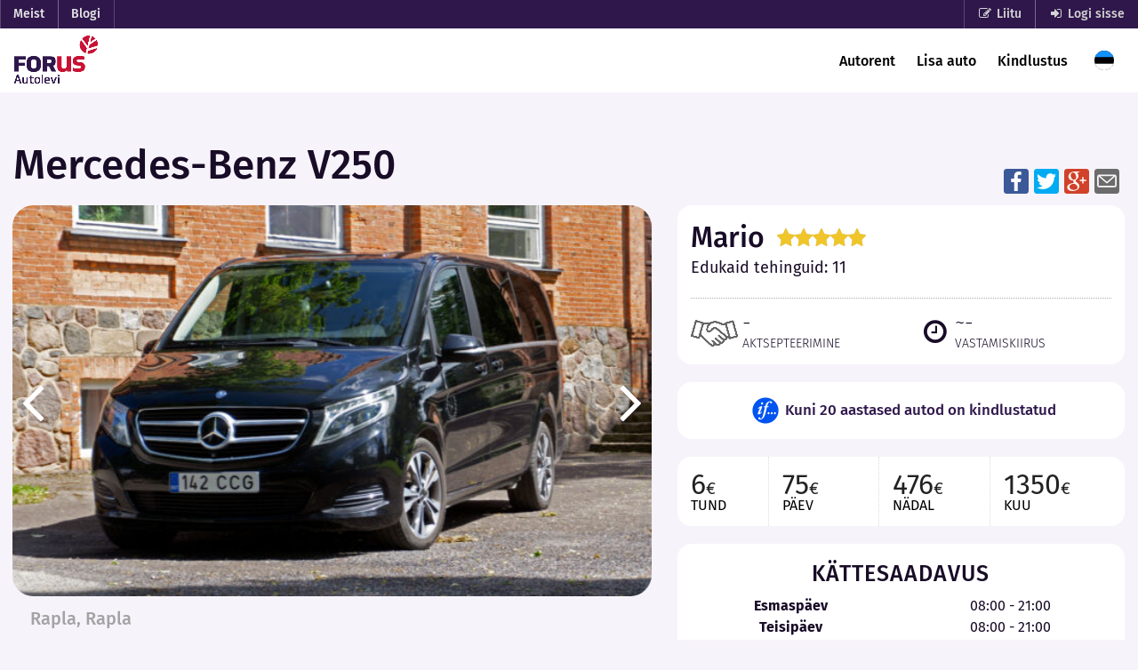

--- FILE ---
content_type: text/html; charset=UTF-8
request_url: https://autolevi.ee/autorent/mercedes-benz-v250-104596/
body_size: 12355
content:
<!DOCTYPE html>
<html lang="et">
<head>
    <meta charset="UTF-8">
    <meta http-equiv="X-UA-Compatible" content="IE=Edge">
    <meta name="viewport" content="width=device-width, initial-scale=1.0, maximum-scale=1.0, user-scalable=0">

    
    
<link rel="apple-touch-icon-precomposed" sizes="57x57" href="https://autolevi.ee/wp-content/themes/autolevi/assets/favicons/apple-touch-icon-57x57.png" />
<link rel="apple-touch-icon-precomposed" sizes="114x114" href="https://autolevi.ee/wp-content/themes/autolevi/assets/favicons/apple-touch-icon-114x114.png" />
<link rel="apple-touch-icon-precomposed" sizes="72x72" href="https://autolevi.ee/wp-content/themes/autolevi/assets/favicons/apple-touch-icon-72x72.png" />
<link rel="apple-touch-icon-precomposed" sizes="144x144" href="https://autolevi.ee/wp-content/themes/autolevi/assets/favicons/apple-touch-icon-144x144.png" />
<link rel="apple-touch-icon-precomposed" sizes="120x120" href="https://autolevi.ee/wp-content/themes/autolevi/assets/favicons/apple-touch-icon-120x120.png" />
<link rel="apple-touch-icon-precomposed" sizes="152x152" href="https://autolevi.ee/wp-content/themes/autolevi/assets/favicons/apple-touch-icon-152x152.png" />
<link rel="icon" type="image/png" href="https://autolevi.ee/wp-content/themes/autolevi/assets/favicons/favicon-32x32.png" sizes="32x32" />
<link rel="icon" type="image/png" href="https://autolevi.ee/wp-content/themes/autolevi/assets/favicons/favicon-16x16.png" sizes="16x16" />
<meta name="application-name" content="Autolevi"/>
<meta name="msapplication-TileColor" content="#FFFFFF" />
<meta name="msapplication-TileImage" content="https://autolevi.ee/wp-content/themes/autolevi/assets/favicons/mstile-144x144.png" />

    <script type="text/javascript" data-cookieconsent="ignore">
	window.dataLayer = window.dataLayer || [];

	function gtag() {
		dataLayer.
		push(arguments);
	}

	gtag("consent", "default", {
		ad_user_data: "denied",
		ad_personalization: "denied",
		ad_storage: "denied",
		analytics_storage: "denied",
		functionality_storage: "denied",
		personalization_storage: "denied",
		security_storage: "granted",
		wait_for_update: 500,
	});
	gtag("set", "ads_data_redaction", true);
	</script>
<script type="text/javascript" data-cookieconsent="ignore">
		(function (w, d, s, l, i) {
		w[l] = w[l] || [];
		w[l].push({'gtm.start': new Date().getTime(), event: 'gtm.js'});
		var f = d.getElementsByTagName(s)[0], j = d.createElement(s), dl = l !== 'dataLayer' ? '&l=' + l : '';
		j.async = true;
		j.src = 'https://www.googletagmanager.com/gtm.js?id=' + i + dl;
		f.parentNode.insertBefore(j, f);
	})(
		window,
		document,
		'script',
		'dataLayer',
		'GTM-MS3VRK'
	);
</script>
<script type="text/javascript"
		id="Cookiebot"
		src="https://consent.cookiebot.com/uc.js"
		data-implementation="wp"
		data-cbid="626af0fa-508f-4fea-bd66-3296b5b806bb"
						data-culture="ET"
				data-blockingmode="auto"
	></script>
<meta name='robots' content='index, follow, max-image-preview:large, max-snippet:-1, max-video-preview:-1' />
	<style>img:is([sizes="auto" i], [sizes^="auto," i]) { contain-intrinsic-size: 3000px 1500px }</style>
	
	<!-- This site is optimized with the Yoast SEO plugin v20.8 - https://yoast.com/wordpress/plugins/seo/ -->
	<title>Mercedes-Benz V250 - Autolevi</title>
	<link rel="canonical" href="https://autolevi.ee/autorent/mercedes-benz-v250-104596/" />
	<meta property="og:locale" content="et_EE" />
	<meta property="og:type" content="article" />
	<meta property="og:title" content="Mercedes-Benz V250 - Autolevi" />
	<meta property="og:url" content="https://autolevi.ee/autorent/mercedes-benz-v250-104596/" />
	<meta property="og:site_name" content="Autolevi" />
	<meta property="article:modified_time" content="2023-02-26T17:42:36+00:00" />
	<meta property="og:image" content="https://autolevi.ee/static/sites/2/2022/07/eesth-1-scaled.jpg" />
	<meta property="og:image:width" content="2560" />
	<meta property="og:image:height" content="1596" />
	<meta property="og:image:type" content="image/jpeg" />
	<meta name="twitter:card" content="summary_large_image" />
	<script type="application/ld+json" class="yoast-schema-graph">{"@context":"https://schema.org","@graph":[{"@type":"WebPage","@id":"https://autolevi.ee/autorent/mercedes-benz-v250-104596/","url":"https://autolevi.ee/autorent/mercedes-benz-v250-104596/","name":"Mercedes-Benz V250 - Autolevi","isPartOf":{"@id":"https://autolevi.ee/#website"},"primaryImageOfPage":{"@id":"https://autolevi.ee/autorent/mercedes-benz-v250-104596/#primaryimage"},"image":{"@id":"https://autolevi.ee/autorent/mercedes-benz-v250-104596/#primaryimage"},"thumbnailUrl":"https://autolevi.ee/static/sites/2/2022/07/eesth-1-scaled.jpg","datePublished":"2022-01-14T17:24:58+00:00","dateModified":"2023-02-26T17:42:36+00:00","inLanguage":"et","potentialAction":[{"@type":"ReadAction","target":["https://autolevi.ee/autorent/mercedes-benz-v250-104596/"]}]},{"@type":"ImageObject","inLanguage":"et","@id":"https://autolevi.ee/autorent/mercedes-benz-v250-104596/#primaryimage","url":"https://autolevi.ee/static/sites/2/2022/07/eesth-1-scaled.jpg","contentUrl":"https://autolevi.ee/static/sites/2/2022/07/eesth-1-scaled.jpg","width":2560,"height":1596},{"@type":"WebSite","@id":"https://autolevi.ee/#website","url":"https://autolevi.ee/","name":"Autolevi","description":"Inimeselt inimesele autorent","potentialAction":[{"@type":"SearchAction","target":{"@type":"EntryPoint","urlTemplate":"https://autolevi.ee/?s={search_term_string}"},"query-input":"required name=search_term_string"}],"inLanguage":"et"}]}</script>
	<!-- / Yoast SEO plugin. -->


<link rel='dns-prefetch' href='//autolevi.ee' />
<link rel='dns-prefetch' href='//maxcdn.bootstrapcdn.com' />
<style id='global-styles-inline-css' type='text/css'>
:root{--wp--preset--aspect-ratio--square: 1;--wp--preset--aspect-ratio--4-3: 4/3;--wp--preset--aspect-ratio--3-4: 3/4;--wp--preset--aspect-ratio--3-2: 3/2;--wp--preset--aspect-ratio--2-3: 2/3;--wp--preset--aspect-ratio--16-9: 16/9;--wp--preset--aspect-ratio--9-16: 9/16;--wp--preset--color--black: #000000;--wp--preset--color--cyan-bluish-gray: #abb8c3;--wp--preset--color--white: #ffffff;--wp--preset--color--pale-pink: #f78da7;--wp--preset--color--vivid-red: #cf2e2e;--wp--preset--color--luminous-vivid-orange: #ff6900;--wp--preset--color--luminous-vivid-amber: #fcb900;--wp--preset--color--light-green-cyan: #7bdcb5;--wp--preset--color--vivid-green-cyan: #00d084;--wp--preset--color--pale-cyan-blue: #8ed1fc;--wp--preset--color--vivid-cyan-blue: #0693e3;--wp--preset--color--vivid-purple: #9b51e0;--wp--preset--gradient--vivid-cyan-blue-to-vivid-purple: linear-gradient(135deg,rgba(6,147,227,1) 0%,rgb(155,81,224) 100%);--wp--preset--gradient--light-green-cyan-to-vivid-green-cyan: linear-gradient(135deg,rgb(122,220,180) 0%,rgb(0,208,130) 100%);--wp--preset--gradient--luminous-vivid-amber-to-luminous-vivid-orange: linear-gradient(135deg,rgba(252,185,0,1) 0%,rgba(255,105,0,1) 100%);--wp--preset--gradient--luminous-vivid-orange-to-vivid-red: linear-gradient(135deg,rgba(255,105,0,1) 0%,rgb(207,46,46) 100%);--wp--preset--gradient--very-light-gray-to-cyan-bluish-gray: linear-gradient(135deg,rgb(238,238,238) 0%,rgb(169,184,195) 100%);--wp--preset--gradient--cool-to-warm-spectrum: linear-gradient(135deg,rgb(74,234,220) 0%,rgb(151,120,209) 20%,rgb(207,42,186) 40%,rgb(238,44,130) 60%,rgb(251,105,98) 80%,rgb(254,248,76) 100%);--wp--preset--gradient--blush-light-purple: linear-gradient(135deg,rgb(255,206,236) 0%,rgb(152,150,240) 100%);--wp--preset--gradient--blush-bordeaux: linear-gradient(135deg,rgb(254,205,165) 0%,rgb(254,45,45) 50%,rgb(107,0,62) 100%);--wp--preset--gradient--luminous-dusk: linear-gradient(135deg,rgb(255,203,112) 0%,rgb(199,81,192) 50%,rgb(65,88,208) 100%);--wp--preset--gradient--pale-ocean: linear-gradient(135deg,rgb(255,245,203) 0%,rgb(182,227,212) 50%,rgb(51,167,181) 100%);--wp--preset--gradient--electric-grass: linear-gradient(135deg,rgb(202,248,128) 0%,rgb(113,206,126) 100%);--wp--preset--gradient--midnight: linear-gradient(135deg,rgb(2,3,129) 0%,rgb(40,116,252) 100%);--wp--preset--font-size--small: 13px;--wp--preset--font-size--medium: 20px;--wp--preset--font-size--large: 36px;--wp--preset--font-size--x-large: 42px;--wp--preset--font-size--xxs: 12px;--wp--preset--font-size--xs: 14px;--wp--preset--font-size--s: 16px;--wp--preset--font-size--regular: 18px;--wp--preset--font-size--l: 20px;--wp--preset--font-size--xl: 22px;--wp--preset--spacing--20: 0.44rem;--wp--preset--spacing--30: 0.67rem;--wp--preset--spacing--40: 1rem;--wp--preset--spacing--50: 1.5rem;--wp--preset--spacing--60: 2.25rem;--wp--preset--spacing--70: 3.38rem;--wp--preset--spacing--80: 5.06rem;--wp--preset--shadow--natural: 6px 6px 9px rgba(0, 0, 0, 0.2);--wp--preset--shadow--deep: 12px 12px 50px rgba(0, 0, 0, 0.4);--wp--preset--shadow--sharp: 6px 6px 0px rgba(0, 0, 0, 0.2);--wp--preset--shadow--outlined: 6px 6px 0px -3px rgba(255, 255, 255, 1), 6px 6px rgba(0, 0, 0, 1);--wp--preset--shadow--crisp: 6px 6px 0px rgba(0, 0, 0, 1);}:where(body) { margin: 0; }.wp-site-blocks > .alignleft { float: left; margin-right: 2em; }.wp-site-blocks > .alignright { float: right; margin-left: 2em; }.wp-site-blocks > .aligncenter { justify-content: center; margin-left: auto; margin-right: auto; }:where(.is-layout-flex){gap: 0.5em;}:where(.is-layout-grid){gap: 0.5em;}.is-layout-flow > .alignleft{float: left;margin-inline-start: 0;margin-inline-end: 2em;}.is-layout-flow > .alignright{float: right;margin-inline-start: 2em;margin-inline-end: 0;}.is-layout-flow > .aligncenter{margin-left: auto !important;margin-right: auto !important;}.is-layout-constrained > .alignleft{float: left;margin-inline-start: 0;margin-inline-end: 2em;}.is-layout-constrained > .alignright{float: right;margin-inline-start: 2em;margin-inline-end: 0;}.is-layout-constrained > .aligncenter{margin-left: auto !important;margin-right: auto !important;}.is-layout-constrained > :where(:not(.alignleft):not(.alignright):not(.alignfull)){margin-left: auto !important;margin-right: auto !important;}body .is-layout-flex{display: flex;}.is-layout-flex{flex-wrap: wrap;align-items: center;}.is-layout-flex > :is(*, div){margin: 0;}body .is-layout-grid{display: grid;}.is-layout-grid > :is(*, div){margin: 0;}body{padding-top: 0px;padding-right: 0px;padding-bottom: 0px;padding-left: 0px;}a:where(:not(.wp-element-button)){text-decoration: underline;}:root :where(.wp-element-button, .wp-block-button__link){background-color: #32373c;border-width: 0;color: #fff;font-family: inherit;font-size: inherit;line-height: inherit;padding: calc(0.667em + 2px) calc(1.333em + 2px);text-decoration: none;}.has-black-color{color: var(--wp--preset--color--black) !important;}.has-cyan-bluish-gray-color{color: var(--wp--preset--color--cyan-bluish-gray) !important;}.has-white-color{color: var(--wp--preset--color--white) !important;}.has-pale-pink-color{color: var(--wp--preset--color--pale-pink) !important;}.has-vivid-red-color{color: var(--wp--preset--color--vivid-red) !important;}.has-luminous-vivid-orange-color{color: var(--wp--preset--color--luminous-vivid-orange) !important;}.has-luminous-vivid-amber-color{color: var(--wp--preset--color--luminous-vivid-amber) !important;}.has-light-green-cyan-color{color: var(--wp--preset--color--light-green-cyan) !important;}.has-vivid-green-cyan-color{color: var(--wp--preset--color--vivid-green-cyan) !important;}.has-pale-cyan-blue-color{color: var(--wp--preset--color--pale-cyan-blue) !important;}.has-vivid-cyan-blue-color{color: var(--wp--preset--color--vivid-cyan-blue) !important;}.has-vivid-purple-color{color: var(--wp--preset--color--vivid-purple) !important;}.has-black-background-color{background-color: var(--wp--preset--color--black) !important;}.has-cyan-bluish-gray-background-color{background-color: var(--wp--preset--color--cyan-bluish-gray) !important;}.has-white-background-color{background-color: var(--wp--preset--color--white) !important;}.has-pale-pink-background-color{background-color: var(--wp--preset--color--pale-pink) !important;}.has-vivid-red-background-color{background-color: var(--wp--preset--color--vivid-red) !important;}.has-luminous-vivid-orange-background-color{background-color: var(--wp--preset--color--luminous-vivid-orange) !important;}.has-luminous-vivid-amber-background-color{background-color: var(--wp--preset--color--luminous-vivid-amber) !important;}.has-light-green-cyan-background-color{background-color: var(--wp--preset--color--light-green-cyan) !important;}.has-vivid-green-cyan-background-color{background-color: var(--wp--preset--color--vivid-green-cyan) !important;}.has-pale-cyan-blue-background-color{background-color: var(--wp--preset--color--pale-cyan-blue) !important;}.has-vivid-cyan-blue-background-color{background-color: var(--wp--preset--color--vivid-cyan-blue) !important;}.has-vivid-purple-background-color{background-color: var(--wp--preset--color--vivid-purple) !important;}.has-black-border-color{border-color: var(--wp--preset--color--black) !important;}.has-cyan-bluish-gray-border-color{border-color: var(--wp--preset--color--cyan-bluish-gray) !important;}.has-white-border-color{border-color: var(--wp--preset--color--white) !important;}.has-pale-pink-border-color{border-color: var(--wp--preset--color--pale-pink) !important;}.has-vivid-red-border-color{border-color: var(--wp--preset--color--vivid-red) !important;}.has-luminous-vivid-orange-border-color{border-color: var(--wp--preset--color--luminous-vivid-orange) !important;}.has-luminous-vivid-amber-border-color{border-color: var(--wp--preset--color--luminous-vivid-amber) !important;}.has-light-green-cyan-border-color{border-color: var(--wp--preset--color--light-green-cyan) !important;}.has-vivid-green-cyan-border-color{border-color: var(--wp--preset--color--vivid-green-cyan) !important;}.has-pale-cyan-blue-border-color{border-color: var(--wp--preset--color--pale-cyan-blue) !important;}.has-vivid-cyan-blue-border-color{border-color: var(--wp--preset--color--vivid-cyan-blue) !important;}.has-vivid-purple-border-color{border-color: var(--wp--preset--color--vivid-purple) !important;}.has-vivid-cyan-blue-to-vivid-purple-gradient-background{background: var(--wp--preset--gradient--vivid-cyan-blue-to-vivid-purple) !important;}.has-light-green-cyan-to-vivid-green-cyan-gradient-background{background: var(--wp--preset--gradient--light-green-cyan-to-vivid-green-cyan) !important;}.has-luminous-vivid-amber-to-luminous-vivid-orange-gradient-background{background: var(--wp--preset--gradient--luminous-vivid-amber-to-luminous-vivid-orange) !important;}.has-luminous-vivid-orange-to-vivid-red-gradient-background{background: var(--wp--preset--gradient--luminous-vivid-orange-to-vivid-red) !important;}.has-very-light-gray-to-cyan-bluish-gray-gradient-background{background: var(--wp--preset--gradient--very-light-gray-to-cyan-bluish-gray) !important;}.has-cool-to-warm-spectrum-gradient-background{background: var(--wp--preset--gradient--cool-to-warm-spectrum) !important;}.has-blush-light-purple-gradient-background{background: var(--wp--preset--gradient--blush-light-purple) !important;}.has-blush-bordeaux-gradient-background{background: var(--wp--preset--gradient--blush-bordeaux) !important;}.has-luminous-dusk-gradient-background{background: var(--wp--preset--gradient--luminous-dusk) !important;}.has-pale-ocean-gradient-background{background: var(--wp--preset--gradient--pale-ocean) !important;}.has-electric-grass-gradient-background{background: var(--wp--preset--gradient--electric-grass) !important;}.has-midnight-gradient-background{background: var(--wp--preset--gradient--midnight) !important;}.has-small-font-size{font-size: var(--wp--preset--font-size--small) !important;}.has-medium-font-size{font-size: var(--wp--preset--font-size--medium) !important;}.has-large-font-size{font-size: var(--wp--preset--font-size--large) !important;}.has-x-large-font-size{font-size: var(--wp--preset--font-size--x-large) !important;}.has-xxs-font-size{font-size: var(--wp--preset--font-size--xxs) !important;}.has-xs-font-size{font-size: var(--wp--preset--font-size--xs) !important;}.has-s-font-size{font-size: var(--wp--preset--font-size--s) !important;}.has-regular-font-size{font-size: var(--wp--preset--font-size--regular) !important;}.has-l-font-size{font-size: var(--wp--preset--font-size--l) !important;}.has-xl-font-size{font-size: var(--wp--preset--font-size--xl) !important;}
:where(.wp-block-post-template.is-layout-flex){gap: 1.25em;}:where(.wp-block-post-template.is-layout-grid){gap: 1.25em;}
:where(.wp-block-columns.is-layout-flex){gap: 2em;}:where(.wp-block-columns.is-layout-grid){gap: 2em;}
:root :where(.wp-block-pullquote){font-size: 1.5em;line-height: 1.6;}
</style>
<link rel='stylesheet' id='jquery-css' href='https://autolevi.ee/wp-content/themes/autolevi/assets/css/jquery.4d32796e66cd8f282684.min.css' type='text/css' media='all' />
<link rel='stylesheet' id='global-css' href='https://autolevi.ee/wp-content/themes/autolevi/assets/css/global.173afd211ed6e567494c.min.css' type='text/css' media='all' />
<link rel='stylesheet' id='fontawesome-css' href='https://maxcdn.bootstrapcdn.com/font-awesome/4.6.0/css/font-awesome.min.css' type='text/css' media='all' />
        <script type="text/javascript">
        var ajaxurl = 'https://autolevi.ee/wp-admin/admin-ajax.php';
        var trans_url = 'https://autolevi.ee/tehingud/';
        var res_sent_url = 'https://autolevi.ee/broneering-saadetud/';
        var blog_url = 'https://autolevi.ee';
        </script>
            <meta name="facebook-domain-verification" content="o9w7ower1e75gbmpb37lpz4b1l2498" />
            <!-- Insert Google Analytics and FB Pixel -->
    </head>

<body class="preload single single-vehicles is-single single-vehicles">

	<noscript><iframe src="//www.googletagmanager.com/ns.html?id=GTM-MS3VRK"
	height="0" width="0" style="display:none;visibility:hidden"></iframe></noscript>
<div class="page-wrapper">
    <div id="aboveheader">
        <div class="above-wrap row">
            <div id="secondary-menu-area" class="hide-for-small six columns">
                <div class="menu"><ul id="menu-ulamenuu" class="nav-bar"><li id="menu-item-447" class="menu-item menu-item-type-post_type menu-item-object-page menu-item-447"><a href="https://autolevi.ee/meist/">Meist</a></li>
<li id="menu-item-1032" class="menu-item menu-item-type-post_type menu-item-object-page menu-item-1032"><a href="https://autolevi.ee/blogi/">Blogi</a></li>
</ul></div>            </div>
                        <div id="login-register" class="six columns">
                            <a href="https://autolevi.ee/liitu-tasuta/"><i class="fa fa-pencil-square-o fa-fw"></i> Liitu</a>
                <!-- <a href="https://autolevi.ee/logi-sisse/"><i class="fa fa-sign-in fa-fw"></i> Logi sisse</a> -->
                <a href="https://autolevi.ee/logi-sisse/?return_to=/autorent/mercedes-benz-v250-104596/" style="white-space: nowrap"><i class="fa fa-sign-in fa-fw"></i> Logi sisse</a>
                        </div>
        </div>
    </div>
    <header id="header" class="header">
        <div id="top-bar" class="header__inner row">
            <div id="branding" class="three columns">
                                <a href="https://autolevi.ee" class="logo"><img src="https://autolevi.ee/wp-content/themes/autolevi/assets/img/autolevi-forus.png" alt="Autolevi - inimeselt inimesele autorent"></a>
                <div id="country-select" class="mobile-only">
                    <div class="dropdown">
                                                        <button class="dropbtn"><span class="flag-icon fi fi-ee"></span></button>
                            
                        <div class="dropdown-content">
                                                        <a href="https://autolevi.com/"><span class="flag-icon fi fi-gb"></span> Inglise</a>
                                                    </div>
                    </div>
                </div>
                <button type="button" class="toggle-nav show-for-small"><i class="fa fa-bars"></i></button>
            </div>

            <div id="access" class="nine columns">
                                    <nav class="nav header__nav"><ul class="nav__list"><li class="nav__item nav__item--7"><a href="https://autolevi.ee/autorent/" class="nav__link">Autorent</a></li>
<li class="nav__item nav__item--6"><a href="https://autolevi.ee/teeni-autoga-raha/" class="nav__link">Lisa auto</a></li>
<li class="nav__item nav__item--51"><a href="https://autolevi.ee/kindlustus" class="nav__link">Kindlustus</a></li>
</ul></nav>                            </div>

            <div id="country-select" class="desktop-only">
                <div class="dropdown">
                                                <button class="dropbtn"><span class="flag-icon fi fi-ee"></span></button>
                        
                    <div class="dropdown-content">
                                                <a href="https://autolevi.com/"><span class="flag-icon fi fi-gb"></span> Inglise</a>
                                            </div>
                </div>
            </div>
        </div>
    </header>

<main class="main">
    <div class="row">
        <div class="twelve columns profile-header">
            <div class="inner-row">
                <div class="nine columns car-profile-title">
                    <h1 class="entry-title h2">Mercedes-Benz V250</h1>
                    <input type="hidden" id="idp" value="104596">
                    <input type="hidden" id="blog" value="2">
                </div>
                <div class="three columns hide-for-small social-share">
                    <div class="social-share-blog"><ul class="share-buttons"><li><a href="https://www.facebook.com/sharer/sharer.php?u=https://autolevi.ee/autorent/mercedes-benz-v250-104596/&t=Mercedes-Benz V250" title="Share on Facebook" target="_blank" onclick="window.open("https://www.facebook.com/sharer/sharer.php?u=" + encodeURIComponent(document.URL) + "&t=" + encodeURIComponent(document.URL)); return false;"><img src="https://autolevi.ee/wp-content/themes/autolevi/assets/img/social_flat_rounded_rects_svg/Facebook.svg"></a></li><li><a href="https://twitter.com/intent/tweet?source=https://autolevi.ee/autorent/mercedes-benz-v250-104596/&text=Mercedes-Benz V250: https://autolevi.ee/autorent/mercedes-benz-v250-104596/&via=Autolevi" target="_blank" title="Tweet" onclick="window.open("https://twitter.com/intent/tweet?text=" + encodeURIComponent(document.title) + ":%20" + encodeURIComponent(document.URL)); return false;"><img src="https://autolevi.ee/wp-content/themes/autolevi/assets/img/social_flat_rounded_rects_svg/Twitter.svg"></a></li><li><a href="https://plus.google.com/share?url=https://autolevi.ee/autorent/mercedes-benz-v250-104596/" target="_blank" title="Share on Google+" onclick="window.open("https://plus.google.com/share?url=" + encodeURIComponent(document.URL)); return false;"><img src="https://autolevi.ee/wp-content/themes/autolevi/assets/img/social_flat_rounded_rects_svg/Google+.svg"></a></li><li><a href="/cdn-cgi/l/email-protection#dfe0acaabdb5babcabe292baadbcbabbbaacf29dbab1a5ff89edeaeff9bdb0bba6e2b7ababaface5f0f0beaaabb0b3baa9b6f1babaf0beaaabb0adbab1abf0b2baadbcbabbbaacf2bdbab1a5f2a9edeaeff2eeefebeae6e9f0" target="_blank" title="Email" onclick="window.open(" mailto:?subject=" + encodeURIComponent(document.title) + " &body=" +  encodeURIComponent(document.URL)); return false;"><img src="https://autolevi.ee/wp-content/themes/autolevi/assets/img/social_flat_rounded_rects_svg/Email.svg"></a></li></ul></div>                </div>
            </div>
        </div>

        <div id="container" class="seven columns">
            <div id="content">
                                <div class="entry-content row">
                    <!-- <div id="imgloading" ><img  src="https://autolevi.ee/wp-content/themes/autolevi/assets/img/ajax-loader.gif"></div>  -->
                                            <div id="gallery-slider" class="owl-carousel">
                        <div class="item"><img src="https://autolevi.ee/static/sites/2/2022/07/eesth-1-612x375.jpg"></div><div class="item"><img src="https://autolevi.ee/static/sites/2/2022/01/717C9365-8536-4C1A-BB00-072C71CA6D77-612x375.jpeg"></div><div class="item"><img src="https://autolevi.ee/static/sites/2/2022/07/seest-612x375.jpg"></div><div class="item"><img src="https://autolevi.ee/static/sites/2/2022/01/2A589A09-4AE0-4B09-A3EF-FBF4E55F747F-612x375.jpeg"></div><div class="item"><img src="https://autolevi.ee/static/sites/2/2022/01/BC1DCB8F-5AC3-4D1D-A432-E55B3B054EB3-612x375.jpeg"></div><div class="item"><img src="https://autolevi.ee/static/sites/2/2022/07/tagant-1-612x375.jpg"></div>                        </div>
                    
                    <div class="twelve columns">
                        <div class="the-details">
                                                        <p>Rapla, Rapla</p>
                        </div>
                    </div>
                    <br />
                    
                                            <div></div>                        <div class="twelve columns hide-for-small">
                            <h3>Tehniline info</h3>
                            <div class="six columns tech-list">
                                <ul>
                                    <li>
                                        <strong>Väljalaske aasta: </strong>2015                                    </li>
                                    <li>
                                                                                <strong>Käigukast: </strong>
                                        Automaat                                    </li>
                                    <li>
                                        <strong>Istekohti: </strong>8                                    </li>
                                    <li>
                                                                                <strong>Kütus: </strong>
                                        Diisel                                    </li>
                                    <li>
                                        <strong>Läbisõit: </strong>300000 km
                                    </li>
                                    <li>
                                        <strong>Kütusekulu: </strong>7 l/100 km
                                    </li>
                                </ul>
                            </div>
                            <div class="six columns car-features">
                                                                    <p><strong>Lisad: </strong></p>
                                    <ul>
                                        <li>Istmesoojendused</li><li>Konditsioneer</li><li>Navigatsiooniseade</li><li>Parkimisandurid</li><li>Püsikiiruse hoidja</li><li>Rattaraam</li><li>Stabiilsuskontroll</li><li>Turvatool</li><li>Veojõukontroll</li><li>Veokonks</li>                                    </ul>
                                                            </div>
                        </div>
                    
                    <!--new section -->
                    <div class="twelve columns hide-for-small">
                        <h3>Lisainfo</h3><p>Kõikide lisadega ülimugav hästi hooldatud buss( korralik burmester sound, distantsi jälgiv püsikiiruse hoidja, 360 kaamera, ventileeritavad soojendusega esiistmed).
Päevane lubatud läbisõit 300 km. (Ületatud km 0,10€/km) Pikema kui nädalase rendi puhul kilometraaž eelnevalt kirjalikult kokkuleppeline. Auto loovutatakse täis paagiga ja puhtalt, samamoodi on kohutustus tagastada täis paagi ja puhtana. Mustana toodud autol lisandub sisepuhastus 35 ja välispesu 25 EUR.

Kokkuleppel võimalik ka buss kätte saada tallinnas! (loovutus/ vastuvõtt sellisel juhul 25 EUR)</p>
                        <h3>Lisatingimused</h3>
                                                <ul class="eritingimused">
                            <li>
                                <p><strong>Lemmikloomad lubatud: </strong>
                                                                    Jah                                                                </p>
                            </li>
                            <li>
                                <p><strong>Suitsetamine lubatud: </strong>
                                                                    Ei                                                                </p>
                            </li>
                            <li>
                                <p><strong>Sõidud välismaale lubatud: </strong>
                                                                    Jah                                                                </p>
                            </li>
                            <li><p class='min-length'><strong>Minimaalne rendipikkus:</strong> 2 päeva</p></li>
                                                            <li class="notice">
                                    <p>Rendi jooksul tarbitud kütus tuleb asendada enne auto tagastamist!</p>
                                </li>
                                                    </ul>
                    </div>

                    <div class="twelve columns static-calendar js-static-calendar hide-for-small" data-postid="104596" data-siteid="2">
                        <h3>Rendikalender</h3>
                        <div id="static-calendar-single"></div>
                        <div id="calendar_range_container"></div>
                    </div>

                </div><!-- .entry-content -->
            </div><!-- #content -->
        </div><!-- #container -->

        <div id="primary" class="five columns">
            <div class="car-profile__sidebar-inner">
                <div class="car-profile__sidebar-widget single-owner-card">
                    <div class="panel">
                        <div class="row">
                            <div class="three columns profile-image">
                            <img src="" alt="" height="75" width="75" class="avatar">                            </div>
                                                            <div class="nine columns details">
                                    <div class="car-profile__owner-name">
                                        <h3>Mario</h3>
                                        <div class="rateit 1"  data-rateit-readonly="true" data-rateit-value="5" data-rateit-ispreset="true" data-rateit-resetable="false"></div>                                    </div>
                                    <p>Edukaid tehinguid: 11</p>
                                </div>
                                                    </div>
                                                    <div class="response response-grid">
                                <div class="response-item">
                                    <div class="response-item-inner">
                                        <div class="bg-icon">
                                            <img src="https://autolevi.ee/wp-content/themes/autolevi/assets/img/handshake.png" />
                                        </div>
                                        <div class="text">
                                            <span class="number">-</span>
                                            <p>Aktsepteerimine</p>
                                        </div>
                                    </div>
                                </div>
                                <div class="response-item">
                                    <div class="response-item-inner">
                                        <div class="bg-icon">
                                            <i class="fa fa-clock-o"></i>
                                        </div>
                                                                                <div class="text">
                                            <span class="number">~-</span>
                                            <p>Vastamiskiirus</p>
                                        </div>
                                    </div>
                                </div>
                            </div>
                                            </div>
                </div>
                                    <div class="car-profile__sidebar-widget insurance-section insurance-section-small">
                        <div class="panel panel-insurance">
                            <div class="flex-container flex-container-stay-flex flex-container-center">
                                <img src="https://autolevi.ee/wp-content/themes/autolevi/assets/img/if-kindlustus-logo.svg" alt="IF Kindlustus" title="Kuni 20 aastased autod on kindlustatud">
                                <h3>Kuni 20 aastased autod on kindlustatud</h3>
                            </div>
                        </div>
                    </div>
                    
                <div class="car-profile__sidebar-widget single-pricing">
                    <!-- Hinnad -->
                    <div class="panel cost">
                        <div class="bigger">
                            <div class="six columns first">
                                <div class="six columns hour-cost">
                                    <span class="amount">6<span class="tiny">€</span></span>
                                    <span class="title">tund</span>
                                </div>
                                <div class="six columns day-cost">
                                    <span class="amount">75<span class="tiny">€</span></span>
                                    <span class="title">päev</span>
                                </div>
                            </div>
                            <div class="six columns last">
                                <div class="six columns week-cost">
                                    <span class="amount">476<span class="tiny">€</span></span>
                                    <span class="title">nädal</span>
                                </div>
                                <div class="six columns month-cost">
                                    <span class="amount">1350<span class="tiny">€</span></span>
                                    <span class="title">kuu</span>
                                </div>
                            </div>
                        </div>
                    </div>
                </div>

                
                <div class="car-profile__sidebar-widget single-pricing">
                    <div class="panel">
                        <h3 class="broneeri-title">Kättesaadavus</h3>

                        
                                                            <div class="row">
                                    <div class="six columns" style="text-align: center;">
                                        <strong>Esmaspäev</strong>
                                    </div>
                                    <div class="six columns" style="text-align: center;">
                                        08:00&nbsp;-&nbsp;21:00                                    </div>
                                </div>
                            
                                                            <div class="row">
                                    <div class="six columns" style="text-align: center;">
                                        <strong>Teisipäev</strong>
                                    </div>
                                    <div class="six columns" style="text-align: center;">
                                        08:00&nbsp;-&nbsp;21:00                                    </div>
                                </div>
                            
                                                            <div class="row">
                                    <div class="six columns" style="text-align: center;">
                                        <strong>Kolmapäev</strong>
                                    </div>
                                    <div class="six columns" style="text-align: center;">
                                        08:00&nbsp;-&nbsp;21:00                                    </div>
                                </div>
                            
                                                            <div class="row">
                                    <div class="six columns" style="text-align: center;">
                                        <strong>Neljapäev</strong>
                                    </div>
                                    <div class="six columns" style="text-align: center;">
                                        08:00&nbsp;-&nbsp;21:00                                    </div>
                                </div>
                            
                                                            <div class="row">
                                    <div class="six columns" style="text-align: center;">
                                        <strong>Reede</strong>
                                    </div>
                                    <div class="six columns" style="text-align: center;">
                                        08:00&nbsp;-&nbsp;21:00                                    </div>
                                </div>
                            
                                                            <div class="row">
                                    <div class="six columns" style="text-align: center;">
                                        <strong>Laupäev</strong>
                                    </div>
                                    <div class="six columns" style="text-align: center;">
                                        08:00&nbsp;-&nbsp;21:00                                    </div>
                                </div>
                            
                                                            <div class="row">
                                    <div class="six columns" style="text-align: center;">
                                        <strong>Pühapäev</strong>
                                    </div>
                                    <div class="six columns" style="text-align: center;">
                                        08:00&nbsp;-&nbsp;21:00                                    </div>
                                </div>
                            
                        
                    </div>
                </div>

                
                                <input type="hidden" value="Rapla, Rapla, Eesti"/>

                
                    <div id="single-map" class="car-profile__sidebar-widget">
                        <div class="acf-map map js-map">
                            <div class="marker" data-lat="59.0000543" data-lng="24.8048628"></div>
                            <div class="map__container"></div>
                        </div>
                    </div>
                                    <div class="car-profile__sidebar-widget car-feedback">
                        <div class="car-profile__feedback-inner">
                            <ul class="recent-quotes">
                                                                    <li>
                                        <div class="quote">
                                            <div class="three columns image">
                                                <img src="https://graph.facebook.com/2045562548811857/picture?type=large" alt="" height="75" width="75" class="avatar">                                            </div>
                                            <div class="nine columns text">
                                                <p>“Pika puuga kõige mugavam ja viisakam väikebuss, mida rentinud olen.”</p>
                                                <span class="quote-author">Taavi</span>
                                            </div>
                                        </div>
                                    </li>
                                                                                                            <li>
                                        <div class="quote">
                                            <div class="three columns image">
                                                <img src="https://autolevi.ee/wp-content/themes/autolevi/assets/img/avatar/default.jpeg" alt="" height="75" width="75" class="avatar">                                            </div>
                                            <div class="nine columns text">
                                                <p>“Piisavalt ruumi ja mugav sõit 5le täiskasvanule ja 3le lapsele. Kütust keskm 6.5/100 kompu järgi. Hinna kvaliteedi suhe hea”</p>
                                                <span class="quote-author">Kristjan</span>
                                            </div>
                                        </div>
                                    </li>
                                                                                                            <li>
                                        <div class="quote">
                                            <div class="three columns image">
                                                <img src="https://autolevi.ee/static/sites/2/2022/06/img_20220624_134909-150x150.jpg" alt="" height="75" width="75" class="avatar">                                            </div>
                                            <div class="nine columns text">
                                                <p>“Väga mugav ja luksuslik kaasaegne sõiduk kõikide juhiabide ja hea kütusekuluga. Soovitan soojalt näiteks Traficu/Vivaro asemel.”</p>
                                                <span class="quote-author">Madis</span>
                                            </div>
                                        </div>
                                    </li>
                                                                                                    </ul>
                                                            <div class="load-more"><a href="#" data-bs-toggle="modal" data-bs-target="#car-feedback-modal" class="button button--gray load">Näita kõiki(3)</a></div>
                                                    </div>
                    </div>
                
                                                        <!--<div></div>-->
                    <div class="car-profile__sidebar-widget technical-details show-for-small">
                        <div>
                            <h3>Tehniline info</h3>
                            <div class="six columns tech-list">
                                <ul>
                                    <li>
                                        <strong>Väljalaske aasta: </strong>2015                                    </li>
                                    <li>
                                                                                <strong>Käigukast: </strong>
                                        Automaat                                    </li>
                                    <li>
                                        <strong>Istekohti: </strong>8                                    </li>
                                    <li>
                                                                                <strong>Kütus: </strong>
                                        Diisel                                    </li>
                                    <li>
                                        <strong>Läbisõit: </strong>300000 km
                                    </li>
                                    <li>
                                        <strong>Kütusekulu: </strong>7 l/100 km
                                    </li>
                                </ul>
                            </div>
                            <div class="six columns car-features">
                                                                    <p><strong>Lisad: </strong></p>
                                    <ul>
                                        <li>Istmesoojendused</li><li>Konditsioneer</li><li>Navigatsiooniseade</li><li>Parkimisandurid</li><li>Püsikiiruse hoidja</li><li>Rattaraam</li><li>Stabiilsuskontroll</li><li>Turvatool</li><li>Veojõukontroll</li><li>Veokonks</li>                                    </ul>
                                                            </div>
                        </div>
                    </div>
                
                <!--new section -->
                <div class="car-profile__sidebar-widget additional-notes show-for-small">
                    <div>
                        <h3>Lisainfo</h3><p>Kõikide lisadega ülimugav hästi hooldatud buss( korralik burmester sound, distantsi jälgiv püsikiiruse hoidja, 360 kaamera, ventileeritavad soojendusega esiistmed).
Päevane lubatud läbisõit 300 km. (Ületatud km 0,10€/km) Pikema kui nädalase rendi puhul kilometraaž eelnevalt kirjalikult kokkuleppeline. Auto loovutatakse täis paagiga ja puhtalt, samamoodi on kohutustus tagastada täis paagi ja puhtana. Mustana toodud autol lisandub sisepuhastus 35 ja välispesu 25 EUR.

Kokkuleppel võimalik ka buss kätte saada tallinnas! (loovutus/ vastuvõtt sellisel juhul 25 EUR)</p>
                        <h3>Lisatingimused</h3>
                                                <ul class="eritingimused">
                            <li>
                                <p><strong>Lemmikloomad lubatud: </strong>
                                                                    Jah                                                                </p>
                            </li>
                            <li>
                                <p><strong>Suitsetamine lubatud: </strong>
                                                                    Ei                                                                </p>
                            </li>
                            <li>
                                <p><strong>Sõidud välismaale lubatud: </strong>
                                                                    Jah                                                                </p>
                            </li>
                            <li><p class='min-length'><strong>Minimaalne rendipikkus:</strong> 2 päeva</p></li>
                                                            <li class="notice">
                                    <p>Rendi jooksul tarbitud kütus tuleb asendada enne auto tagastamist!</p>
                                </li>
                                                    </ul>
                    </div>
                </div>

                <div class="car-profile__sidebar-widget static-calendar js-static-calendar show-for-small" data-postid="104596" data-siteid="2">
                    <div style="width:100%">
                        <h3>Rendikalender</h3>
                        <div id="static-calendar-single"></div>
                        <div id="calendar_range_container"></div>
                    </div>
                </div>
            </div>

            <div class="twelve columns show-for-small social-share">
                <div class="social-share-blog"><ul class="share-buttons"><li><a href="https://www.facebook.com/sharer/sharer.php?u=https://autolevi.ee/autorent/mercedes-benz-v250-104596/&t=Mercedes-Benz V250" title="Share on Facebook" target="_blank" onclick="window.open("https://www.facebook.com/sharer/sharer.php?u=" + encodeURIComponent(document.URL) + "&t=" + encodeURIComponent(document.URL)); return false;"><img src="https://autolevi.ee/wp-content/themes/autolevi/assets/img/social_flat_rounded_rects_svg/Facebook.svg"></a></li><li><a href="https://twitter.com/intent/tweet?source=https://autolevi.ee/autorent/mercedes-benz-v250-104596/&text=Mercedes-Benz V250: https://autolevi.ee/autorent/mercedes-benz-v250-104596/&via=Autolevi" target="_blank" title="Tweet" onclick="window.open("https://twitter.com/intent/tweet?text=" + encodeURIComponent(document.title) + ":%20" + encodeURIComponent(document.URL)); return false;"><img src="https://autolevi.ee/wp-content/themes/autolevi/assets/img/social_flat_rounded_rects_svg/Twitter.svg"></a></li><li><a href="https://plus.google.com/share?url=https://autolevi.ee/autorent/mercedes-benz-v250-104596/" target="_blank" title="Share on Google+" onclick="window.open("https://plus.google.com/share?url=" + encodeURIComponent(document.URL)); return false;"><img src="https://autolevi.ee/wp-content/themes/autolevi/assets/img/social_flat_rounded_rects_svg/Google+.svg"></a></li><li><a href="/cdn-cgi/l/email-protection#754a0600171f1016014838100716101110065837101b0f552347404553171a110c481d010105064f5a5a1400011a1910031c5b10105a1400011a07101b015a18100716101110065817101b0f580347404558444541404c435a" target="_blank" title="Email" onclick="window.open(" mailto:?subject=" + encodeURIComponent(document.title) + " &body=" +  encodeURIComponent(document.URL)); return false;"><img src="https://autolevi.ee/wp-content/themes/autolevi/assets/img/social_flat_rounded_rects_svg/Email.svg"></a></li></ul></div>            </div>
        </div>

                    <script data-cfasync="false" src="/cdn-cgi/scripts/5c5dd728/cloudflare-static/email-decode.min.js"></script><script>
                window.dataLayer = window.dataLayer || []
                window.dataLayer.push({
                    'event': 'fireRemarketingTag',
                    'google_tag_params': {
                        'dynx_itemid': '104596-2-ee',
                        'dynx_pagetype': 'offerdetail'
                    }
                });
            </script>
            </div>

</main>


<div class="modal fade" id="car-feedback-modal" tabindex="-1" aria-hidden="true">
    <div class="modal-dialog">
        <div class="modal-content">
            <button  type="button" class="button modal__close button--icon" data-bs-dismiss="modal" aria-label="Close"><span class="button__inner"><svg aria-hidden="true" focusable="false" class="icon button__icon"><use xlink:href="https://autolevi.ee/wp-content/themes/autolevi/assets/svg/global.15a62a64859419c54f3e5eb6430b1837.svg#icon-close"></svg><span class="button__text">Close</span></span></button>            <div class="modal__inner">
                <h4 class="modal__title">Tagasiside auto kohta</h4>
                <ul class="recent-quotes">
                                            <li>
                            <div class="quote">
                                <div class="three columns image">
                                    <img src="https://graph.facebook.com/2045562548811857/picture?type=large" alt="" height="75" width="75" class="avatar">                                </div>
                                <div class="nine columns text">
                                    <p>“Pika puuga kõige mugavam ja viisakam väikebuss, mida rentinud olen.”</p>
                                    <span class="quote-author">Taavi&nbsp;N.</span>
                                </div>
                            </div>
                        </li>
                                            <li>
                            <div class="quote">
                                <div class="three columns image">
                                    <img src="https://autolevi.ee/wp-content/themes/autolevi/assets/img/avatar/default.jpeg" alt="" height="75" width="75" class="avatar">                                </div>
                                <div class="nine columns text">
                                    <p>“Piisavalt ruumi ja mugav sõit 5le täiskasvanule ja 3le lapsele. Kütust keskm 6.5/100 kompu järgi. Hinna kvaliteedi suhe hea”</p>
                                    <span class="quote-author">Kristjan&nbsp;P.</span>
                                </div>
                            </div>
                        </li>
                                            <li>
                            <div class="quote">
                                <div class="three columns image">
                                    <img src="https://autolevi.ee/static/sites/2/2022/06/img_20220624_134909-150x150.jpg" alt="" height="75" width="75" class="avatar">                                </div>
                                <div class="nine columns text">
                                    <p>“Väga mugav ja luksuslik kaasaegne sõiduk kõikide juhiabide ja hea kütusekuluga. Soovitan soojalt näiteks Traficu/Vivaro asemel.”</p>
                                    <span class="quote-author">Madis&nbsp;M.</span>
                                </div>
                            </div>
                        </li>
                                    </ul>
            </div>
        </div>
    </div>
</div>

<script>
    if (window.dataLayer !== undefined) {
        window.dataLayer.push({ ecommerce: null });
        window.dataLayer.push({
            event: 'view_item',
            ecommerce: {
                currency: 'EUR',
                value: 5,
                items: [
                    {
                        item_id: 104596,
                        item_name: 'Mercedes-Benz V250',
                        item_list_id: 'ee',
                    }
                ]
            }
        });
    }
</script>

    <footer id="footer" class="footer">
        <div id="subsidiary" class="row">
            <div id="first" class="four columns">
                <p><strong>Autolevi OÜ</strong><br />
Rotermanni 8, Tallinn</p>
<p>Klienditugi:<br />
<a href="/cdn-cgi/l/email-protection#d5bcbbb3ba95b4a0a1bab9b0a3bcfbb0b0"><span class="__cf_email__" data-cfemail="8ee7e0e8e1ceeffbfae1e2ebf8e7a0ebeb">[email&#160;protected]</span></a></p>
                <ul class="social-list">
                    <li class="social-item social-item-facebook">
                        <a href="https://www.facebook.com/autolevi.ee" target="_blank" rel="noopener"><br>
                            <i class="fa fa-facebook fa-fw"></i><br>
                        </a>
                    </li>
                    <li class="social-item social-item-twitter">
                        <a href="https://twitter.com/Autolevi" target="_blank" rel="noopener"><br>
                            <i class="fa fa-twitter fa-fw"></i><br>
                        </a>
                    </li>
                    <li class="social-item social-item-instagram">
                        <a href="https://www.instagram.com/autolevi/" target="_blank" rel="noopener"><br>
                            <i class="fa fa-instagram fa-fw"></i><br>
                        </a>
                    </li>
                </ul>
            </div>
            <div id="second" class="four columns">
                                    <h6>Forus Autolevist</h6>
                                            <ul class="no-bullet">
                                                            <li><a href="https://autolevi.ee/blogi/">Blogi</a></li>
                                                            <li><a href="https://autolevi.ee/kkk/">KKK</a></li>
                                                            <li><a href="https://autolevi.ee/kasutustingimused/">Kasutustingimused</a></li>
                                                            <li><a href="https://autolevi.ee/privaatsustingimused/">Privaatsustingimused</a></li>
                                                            <li><a href="https://autolevi.ee/tagastustingimused">Tagastustingimused</a></li>
                                                    </ul>
                                                </div>
            <div id="third" class="four columns">
                                    <h6>Toimingud</h6>
                                            <ul class="no-bullet">
                                                            <li><a href="https://autolevi.ee/otsi/">Sirvi autosid</a></li>
                                                            <li><a href="https://autolevi.ee/teeni-autoga-raha/">Autoomanikule</a></li>
                                                            <li><a href="https://autolevi.ee/autorent/">Rentijale</a></li>
                                                            <li><a href="https://autolevi.ee/kindlustus/">Kindlustus</a></li>
                                                            <li><a href="https://autolevi.ee/auto-nutiseade/">Nutikas GPS</a></li>
                                                    </ul>
                                                </div>
            <div id="fourth" class="four columns">
                <h6>Kasuta meie mobiiliäppi</h6>
                <div class="footer__badges">
                    <a href="https://apps.apple.com/ee/app/taxigo-app/id935061987" target="_blank" rel="noopener">
                        <img style="max-width: 155px; width:100%;height:auto" src="https://autolevi.ee/wp-content/themes/autolevi/assets/img/apple-store-logo.svg" alt="Forus App - Apple Store">
                    </a>
                    <a href="https://play.google.com/store/apps/details?id=com.taxigo.ee" target="_blank" rel="noopener">
                        <img style="max-width: 150px; width:100%;height:auto" src="https://autolevi.ee/wp-content/themes/autolevi/assets/img/google-play-badge.svg" alt="Forus App - Google Play Store">
                    </a>
                </div>
            </div>
        </div>
    </footer>
</div>

    
    <div class="modal fade" id="global-modal" tabindex="-1" aria-hidden="true">
        <div class="modal-dialog">
            <div class="modal-content">
                <button  type="button" class="button modal__close button--icon" data-bs-dismiss="modal" aria-label="Close"><span class="button__inner"><svg aria-hidden="true" focusable="false" class="icon button__icon"><use xlink:href="https://autolevi.ee/wp-content/themes/autolevi/assets/svg/global.15a62a64859419c54f3e5eb6430b1837.svg#icon-close"></svg><span class="button__text">Close</span></span></button>                <div id="revealLayer" class="modal__inner"></div>
                <div id="myloader" style="display:none">
                    <div class="hold-spinner">
                        <i class="fa fa-circle-o-notch fa-spin fa-2x fa-fw"></i>
                        <span class="sr-only">Loading...</span>
                    </div>
                </div>
            </div>
        </div>
    </div>
        <div id="myError" class="reveal-modal small">
        <div id="error-content">
            <h4>Otsingu teostamiseks on vajalik märkida asukoht!</h4>
        </div>
        <a href="javascript:void(0);" onclick="errorFocus();" data-bs-dismiss="modal" class="button right">Saan aru</a>

          <a class="close-reveal-modal">&#215;</a>
    </div>

    <script data-cfasync="false" src="/cdn-cgi/scripts/5c5dd728/cloudflare-static/email-decode.min.js"></script><script type="text/javascript" id="core-js-extra" data-cookieconsent="ignore">
/* <![CDATA[ */
var estpress = {"version":"0.0.1","assetsPath":"https:\/\/autolevi.ee\/wp-content\/themes\/autolevi\/assets\/","templatePath":"https:\/\/autolevi.ee\/wp-content\/themes\/autolevi\/","homeUrl":"https:\/\/autolevi.ee","svgPath":"https:\/\/autolevi.ee\/wp-content\/themes\/autolevi\/assets\/svg\/global.15a62a64859419c54f3e5eb6430b1837.svg","loggedIn":"","transactionsUrl":"https:\/\/autolevi.ee\/tehingud\/","browsecarsUrl":"https:\/\/autolevi.ee\/otsi\/","paymentSuccessUrl":"https:\/\/autolevi.ee\/tehingud\/makse-onnestus\/","ajaxPath":"https:\/\/autolevi.ee\/wp-admin\/admin-ajax.php","ajax":{"keptBodyClasses":[],"templateName":"single-vehicles"},"googleMapsApiKey":"","sitePath":"https:\/\/autolevi.ee\/"};
var al_js_strings = {"reservation_start_or_end_time_out_of_boundaries":"Auto ei ole k\u00e4ttesaadav m\u00e4\u00e4ratud aegadel.","choose_bron_start":"Palun vali rendi alguskuup\u00e4ev!","choose_bron_end":"Palun vali rendi l\u00f5pukuup\u00e4ev.","choose_bron_start_time":"Palun vali \u00fcleandmise kellaaeg!","choose_bron_end_time":"Palun vali tagastuskellaaeg!","bron_invalid_period":"Palun selekteeri rendiperiood korrektselt!","bron_invalid_period_order":"L\u00f5pukuup\u00e4ev peab olema p\u00e4rast alguskuup\u00e4eva!","bron_missing_purpose":"Palun t\u00e4psusta rendi eesm\u00e4rk!","bron_user_fraud":"Te kuulute If Kindlustuses t\u00e4iendavat aktsepteerimist vajavate isikute hulka. Sellest tingitult ei ole teil autolevi.ee portaalis automaatprotsessi k\u00e4igus v\u00f5imalik autot rentida. Kui te automaatotsusega ei n\u00f5ustu, siis palun p\u00f6\u00f6rduge info@if.ee.","bron_accept_terms":"J\u00e4tkamiseks peate n\u00f5ustuma kindlustuspakkumisega","user_type_error":"See v\u00e4li on kohustuslik","bron_date_nb":"Rendi algus- ja\/v\u00f5i l\u00f5puaeg on m\u00e4rgitud 00:00, kas soovid j\u00e4tkata?","default_bron_error_message":"Midagi l\u00e4ks valesti. Palun alusta uuesti.","bron_not_allowed":"Broneerimine on hetkel peatatud.","feedback_required":"Hindamine on kohustuslik","err_address_not_found":"Aadressi ei leitud","err_geocoder_failed":"Geolokatsioon eba\u00f5nnestus:","err_geocoder_service_fail":"Error: Geolokatsioon eba\u00f5nnestus.","err_gelocation_not_supported":"Error: Sinu veebilehitseja ei toeta geolokatsiooni.","err_misc":"Viga.","notavailable":"H\u00f5ivatud","rented":"V\u00e4lja renditud","outdated":"Aegunud","rented_long":"See auto pole enam valitud perioodiks saadaval","save_success":"Teie seaded on salvestatud!","day":"p\u00e4ev","response_time":"Vastamiskiirus","accept_rate":"Aktsepteerimine","close":"Sulge","rent":"Rendi","new":"Uus","day_names_min":["P","E","T","K","N","R","L"],"month_names":["Jaanuar","Veebruar","M\u00e4rts","Aprill","Mai","Juuni","Juuli","August","September","Oktoober","November","Detsember"],"site_id":"2","err_empty_code":"Sooduskood puudu","use_code":"Lisa kood","remove_code":"Eemalda kood","active_code":"Aktiivne soodustus","err_not_valid_code":"Vale kood","err_not_valid_discount":"Antud sooduskoodi ei saa selle tehingu puhul kasutada. Soodustus \u00fcletab 25% limiidi.","err_need_min_sum":"Sooduskoodi kasutamiseks peab minimaalne reisi hind olema ","err_text_field_empty":"See v\u00e4li on n\u00f5utud","contains_vat":"KM 22%","warning":"Hoiatus","illegal_message_warning":"See s\u00f5num n\u00e4ib sisaldavat keelatud informatsiooni (telefoninumbrid, e-posti aadressid). Kontaktandmete saatmine ei ole lubatud. Oled kindel, et soovid j\u00e4tkata?","yes":"Jah","no":"Ei","rental_request_accepted":"Sinu broneering on heaks kiidetud!","all_carowners_declined_please_make_new":"Broneeri veel s\u00f5idukeid!","book_now":"Broneeri kohe","period_too_short":"Periood liiga l\u00fchike.","period_too_long":"Periood liiga pikk.","not_available":"Pole k\u00e4ttesaadav","not_available_pickup_return":"Auto ei ole sellel p\u00e4eval renditav ega tagastatav. Vaata k\u00e4ttesaadavuse aegu broneeringuvormi alt.","not_available_return":"Auto ei ole sellel p\u00e4eval renditav ega tagastatav. Vaata k\u00e4ttesaadavuse aegu broneeringuvormi alt.","field_is_empty":"See v\u00e4li on kohustuslik","field_not_numeric":"V\u00e4\u00e4rtus pole number","description_too_long":"Kirjeldus on liiga pikk","form_general":"\u00dches v\u00f5i mitmes v\u00e4ljas on viga"};
/* ]]> */
</script>
<script type="text/javascript" src="https://autolevi.ee/wp-content/themes/autolevi/assets/js/core.af408933a5d74f00cd00.min.js" id="core-js" data-cookieconsent="ignore"></script>
<script type="text/javascript" src="https://autolevi.ee/wp-content/themes/autolevi/assets/js/jquery.4d32796e66cd8f282684.min.js" id="webpack-jquery-js" data-cookieconsent="ignore"></script>
<script type="text/javascript" src="https://autolevi.ee/wp-content/themes/autolevi/assets/js/global.173afd211ed6e567494c.min.js" id="jquery-js" data-cookieconsent="ignore"></script>
<script type="text/javascript" src="https://autolevi.ee/wp-includes/js/jquery/jquery-migrate.min.js" id="jquery-migrate-js" data-cookieconsent="ignore"></script>
<script type="speculationrules">
{"prefetch":[{"source":"document","where":{"and":[{"href_matches":"\/*"},{"not":{"href_matches":["\/wp-*.php","\/wp-admin\/*","\/static\/sites\/2\/*","\/wp-content\/*","\/wp-content\/plugins\/*","\/wp-content\/themes\/autolevi-ee\/*","\/wp-content\/themes\/autolevi\/*","\/*\\?(.+)"]}},{"not":{"selector_matches":"a[rel~=\"nofollow\"]"}},{"not":{"selector_matches":".no-prefetch, .no-prefetch a"}}]},"eagerness":"conservative"}]}
</script>

<script defer src="https://static.cloudflareinsights.com/beacon.min.js/vcd15cbe7772f49c399c6a5babf22c1241717689176015" integrity="sha512-ZpsOmlRQV6y907TI0dKBHq9Md29nnaEIPlkf84rnaERnq6zvWvPUqr2ft8M1aS28oN72PdrCzSjY4U6VaAw1EQ==" data-cf-beacon='{"version":"2024.11.0","token":"a548a0b7eb5d4b239e82fc9e728bf20f","r":1,"server_timing":{"name":{"cfCacheStatus":true,"cfEdge":true,"cfExtPri":true,"cfL4":true,"cfOrigin":true,"cfSpeedBrain":true},"location_startswith":null}}' crossorigin="anonymous"></script>
</body>
</html>


--- FILE ---
content_type: text/css
request_url: https://autolevi.ee/wp-content/themes/autolevi/assets/css/global.173afd211ed6e567494c.min.css
body_size: 77813
content:
@import url(https://fonts.googleapis.com/css?family=Open+Sans:300italic,400italic,600italic,400,300,700,600);
*,*::before,*::after{box-sizing:border-box}@media(prefers-reduced-motion: no-preference){:root{scroll-behavior:smooth}}body{margin:0;font-family:var(--bs-body-font-family);font-size:var(--bs-body-font-size);font-weight:var(--bs-body-font-weight);line-height:var(--bs-body-line-height);color:var(--bs-body-color);text-align:var(--bs-body-text-align);background-color:var(--bs-body-bg);-webkit-text-size-adjust:100%;-webkit-tap-highlight-color:rgba(0,0,0,0)}hr{margin:1rem 0;color:inherit;background-color:currentColor;border:0;opacity:.25}hr:not([size]){height:1px}h6,.h6,h5,.h5,h4,.h4,h3,.h3,h2,.h2,h1,.h1{margin-top:0;margin-bottom:.5rem;font-weight:500;line-height:1.2}h1,.h1{font-size:calc(1.375rem + 1.5vw)}@media(min-width: 1200px){h1,.h1{font-size:2.5rem}}h2,.h2{font-size:calc(1.325rem + 0.9vw)}@media(min-width: 1200px){h2,.h2{font-size:2rem}}h3,.h3{font-size:calc(1.3rem + 0.6vw)}@media(min-width: 1200px){h3,.h3{font-size:1.75rem}}h4,.h4{font-size:calc(1.275rem + 0.3vw)}@media(min-width: 1200px){h4,.h4{font-size:1.5rem}}h5,.h5{font-size:1.25rem}h6,.h6{font-size:1rem}p{margin-top:0;margin-bottom:1rem}abbr[title],abbr[data-bs-original-title]{-webkit-text-decoration:underline dotted;text-decoration:underline dotted;cursor:help;-webkit-text-decoration-skip-ink:none;text-decoration-skip-ink:none}address{margin-bottom:1rem;font-style:normal;line-height:inherit}ol,ul{padding-left:2rem}ol,ul,dl{margin-top:0;margin-bottom:1rem}ol ol,ul ul,ol ul,ul ol{margin-bottom:0}dt{font-weight:700}dd{margin-bottom:.5rem;margin-left:0}blockquote{margin:0 0 1rem}b,strong{font-weight:bolder}small,.small{font-size:0.875em}mark,.mark{padding:.2em;background-color:#fcf8e3}sub,sup{position:relative;font-size:0.75em;line-height:0;vertical-align:baseline}sub{bottom:-0.25em}sup{top:-0.5em}a{color:#0d6efd;text-decoration:underline}a:hover{color:#0a58ca}a:not([href]):not([class]),a:not([href]):not([class]):hover{color:inherit;text-decoration:none}pre,code,kbd,samp{font-family:var(--bs-font-monospace);font-size:1em;direction:ltr /* rtl:ignore */;unicode-bidi:bidi-override}pre{display:block;margin-top:0;margin-bottom:1rem;overflow:auto;font-size:0.875em}pre code{font-size:inherit;color:inherit;word-break:normal}code{font-size:0.875em;color:#d63384;word-wrap:break-word}a>code{color:inherit}kbd{padding:.2rem .4rem;font-size:0.875em;color:#fff;background-color:#212529;border-radius:.2rem}kbd kbd{padding:0;font-size:1em;font-weight:700}figure{margin:0 0 1rem}img,svg{vertical-align:middle}table{caption-side:bottom;border-collapse:collapse}caption{padding-top:.5rem;padding-bottom:.5rem;color:#6c757d;text-align:left}th{text-align:inherit;text-align:-webkit-match-parent}thead,tbody,tfoot,tr,td,th{border-color:inherit;border-style:solid;border-width:0}label{display:inline-block}button{border-radius:0}button:focus:not(:focus-visible){outline:0}input,button,select,optgroup,textarea{margin:0;font-family:inherit;font-size:inherit;line-height:inherit}button,select{text-transform:none}[role=button]{cursor:pointer}select{word-wrap:normal}select:disabled{opacity:1}[list]::-webkit-calendar-picker-indicator{display:none}button,[type=button],[type=reset],[type=submit]{-webkit-appearance:button}button:not(:disabled),[type=button]:not(:disabled),[type=reset]:not(:disabled),[type=submit]:not(:disabled){cursor:pointer}::-moz-focus-inner{padding:0;border-style:none}textarea{resize:vertical}fieldset{min-width:0;padding:0;margin:0;border:0}legend{float:left;width:100%;padding:0;margin-bottom:.5rem;font-size:calc(1.275rem + 0.3vw);line-height:inherit}@media(min-width: 1200px){legend{font-size:1.5rem}}legend+*{clear:left}::-webkit-datetime-edit-fields-wrapper,::-webkit-datetime-edit-text,::-webkit-datetime-edit-minute,::-webkit-datetime-edit-hour-field,::-webkit-datetime-edit-day-field,::-webkit-datetime-edit-month-field,::-webkit-datetime-edit-year-field{padding:0}::-webkit-inner-spin-button{height:auto}[type=search]{outline-offset:-2px;-webkit-appearance:textfield}::-webkit-search-decoration{-webkit-appearance:none}::-webkit-color-swatch-wrapper{padding:0}::file-selector-button{font:inherit}::-webkit-file-upload-button{font:inherit;-webkit-appearance:button}output{display:inline-block}iframe{border:0}summary{display:list-item;cursor:pointer}progress{vertical-align:baseline}[hidden]{display:none !important}.lead{font-size:1.25rem;font-weight:300}.display-1{font-size:calc(1.625rem + 4.5vw);font-weight:300;line-height:1.2}@media(min-width: 1200px){.display-1{font-size:5rem}}.display-2{font-size:calc(1.575rem + 3.9vw);font-weight:300;line-height:1.2}@media(min-width: 1200px){.display-2{font-size:4.5rem}}.display-3{font-size:calc(1.525rem + 3.3vw);font-weight:300;line-height:1.2}@media(min-width: 1200px){.display-3{font-size:4rem}}.display-4{font-size:calc(1.475rem + 2.7vw);font-weight:300;line-height:1.2}@media(min-width: 1200px){.display-4{font-size:3.5rem}}.display-5{font-size:calc(1.425rem + 2.1vw);font-weight:300;line-height:1.2}@media(min-width: 1200px){.display-5{font-size:3rem}}.display-6{font-size:calc(1.375rem + 1.5vw);font-weight:300;line-height:1.2}@media(min-width: 1200px){.display-6{font-size:2.5rem}}.list-unstyled{padding-left:0;list-style:none}.list-inline{padding-left:0;list-style:none}.list-inline-item{display:inline-block}.list-inline-item:not(:last-child){margin-right:.5rem}.initialism{font-size:0.875em;text-transform:uppercase}.blockquote{margin-bottom:1rem;font-size:1.25rem}.blockquote>:last-child{margin-bottom:0}.blockquote-footer{margin-top:-1rem;margin-bottom:1rem;font-size:0.875em;color:#6c757d}.blockquote-footer::before{content:"— "}*,*::before,*::after{-webkit-font-smoothing:antialiased;-webkit-text-size-adjust:100%;box-sizing:border-box}body{overflow-y:scroll;-webkit-font-smoothing:antialiased;-webkit-text-size-adjust:100%;overflow-x:hidden;color:#180c27;background-color:#f7f3fb;font-size:16px;font-family:"FiraSans","Open Sans",sans-serif;font-weight:400;line-height:1.5}@media screen and (prefers-reduced-motion: reduce),(update: slow){*{-webkit-animation-duration:.001ms !important;animation-duration:.001ms !important;-webkit-animation-iteration-count:1 !important;animation-iteration-count:1 !important;transition-duration:.001ms !important}}ol,ul{list-style:none}em,cite,dfn,var,i{font-style:italic}code,samp,kbd{font-family:"Courier",monospace;text-align:left;background-color:#f8f8f8;color:#212529;padding:8px}q,blockquote{position:relative;font-size:18px;padding-left:32px}q cite,blockquote cite{font-style:normal}q p,blockquote p{font-weight:inherit !important;font-size:inherit;letter-spacing:inherit}q p:last-child,blockquote p:last-child{margin-bottom:0}q::before,blockquote::before{content:"";position:absolute;left:0;top:-16px;width:68px;height:68px;background-image:url("../svg/global.15a62a64859419c54f3e5eb6430b1837.svg#view-icon-quote");background-position:right bottom;background-size:contain;background-repeat:no-repeat;z-index:-5}table{border-collapse:collapse;border-spacing:0}input,textarea,select,button{font:inherit}html:not([data-whatintent=keyboard]) *:focus{outline:none}@media screen and (prefers-reduced-motion: reduce),(update: slow){*{-webkit-animation-duration:.001ms !important;animation-duration:.001ms !important;-webkit-animation-iteration-count:1 !important;animation-iteration-count:1 !important;transition-duration:.001ms !important}}hr{opacity:1}.xdebug-error,pre{position:relative;font-family:"Courier",monospace;font-size:14px;text-transform:none;line-height:1.2;overflow:auto;border:1px solid #212529;white-space:pre-wrap;word-wrap:normal;background-color:#fff;color:#212529;padding:16px 24px;margin:24px 0;z-index:100}.xdebug-error *,pre *{font-size:14px}.xdebug-error>code,pre>code{padding:0}.xdebug-error{width:auto;overflow-x:auto;border:0;color:#212529}.page-wrapper{display:grid;min-height:100vh;grid-template-columns:minmax(0, 1fr);grid-template-rows:auto 1fr auto;grid-template-areas:"header" "main" "footer";overflow:hidden}.is-loaded .page-wrapper{min-height:var(--app-height)}::-moz-selection{color:#2f174c}::-moz-selection,::selection{color:#2f174c}
.fade{transition:opacity .15s linear}@media(prefers-reduced-motion: reduce){.fade{transition:none}}.fade:not(.show){opacity:0}.collapse:not(.show){display:none}.collapsing{height:0;overflow:hidden;transition:height .35s ease}@media(prefers-reduced-motion: reduce){.collapsing{transition:none}}.collapsing.collapse-horizontal{width:0;height:auto;transition:width .35s ease}@media(prefers-reduced-motion: reduce){.collapsing.collapse-horizontal{transition:none}}body.is-scroll-disabled .page-wrapper{overflow-y:scroll;position:fixed;width:100%}.preload *{transition:none !important}@-webkit-keyframes rotate{0%{transform:rotate(0deg)}50%{transform:rotate(180deg)}100%{transform:rotate(360deg)}}@keyframes rotate{0%{transform:rotate(0deg)}50%{transform:rotate(180deg)}100%{transform:rotate(360deg)}}.loader{font-size:0}.loader>div{display:inline-block;width:24px;height:24px;border-radius:100%;-webkit-animation-fill-mode:both;animation-fill-mode:both;border:2px solid #2f174c;border-bottom-color:transparent;background:transparent !important;-webkit-animation-name:rotate;animation-name:rotate;-webkit-animation-timing-function:linear;animation-timing-function:linear;-webkit-animation-duration:.75s;animation-duration:.75s;-webkit-animation-iteration-count:infinite;animation-iteration-count:infinite}.visually-hidden{position:absolute !important;width:1px !important;height:1px !important;padding:0 !important;margin:-1px !important;overflow:hidden !important;clip:rect(0, 0, 0, 0) !important;white-space:nowrap !important;border:0 !important}.mobile-only{display:none !important}@media(max-width: 767.98px){.mobile-only{display:block !important}}.mobile-only-medium{display:none !important}@media(max-width: 767.98px){.mobile-only-medium{display:block !important}}@media(max-width: 767.98px){.desktop-only{display:none !important}}
.progress-bar-container{width:100%;height:20px;margin:0;position:relative;border-radius:5px;overflow:hidden}.progress-bar-child{width:100%;height:100%}.progress{background:linear-gradient(to right, #e5405e 0%, #ffdb3a 60%, #63ab3b 100%) #e5405e}.accepted{background:#2f174c}.shrinker{background-color:#fff;position:absolute;top:0;right:0;width:100%}
.date-picker{padding:0;border:0;font-family:"FiraSans",sans-serif;cursor:pointer;position:relative;z-index:2}.date-picker-wrapper{position:absolute;z-index:1;font-size:12px;line-height:20px;color:#aaa;font-family:"FiraSans",sans-serif;box-sizing:initial}.date-picker-wrapper.inline-wrapper{position:relative;box-shadow:none;display:inline-block}.date-picker-wrapper.single-date{width:auto}.date-picker-wrapper.no-shortcuts{padding-bottom:12px}.date-picker-wrapper.no-topbar{padding-top:12px}.date-picker-wrapper .footer{font-size:11px;padding-top:3px}.date-picker-wrapper b{color:#666;font-weight:700}.date-picker-wrapper a{color:#fff;text-decoration:underline}.date-picker-wrapper .month-name{text-transform:capitalize}.date-picker-wrapper .month-wrapper{border:1px solid #bfbfbf;border-radius:6px;background-color:#fff;padding:10px;cursor:default;position:relative;overflow:hidden}.date-picker-wrapper .month-wrapper .month1,.date-picker-wrapper .month-wrapper .month2{margin:0}.date-picker-wrapper .month-wrapper table{border:none;margin:0;width:190px;float:left}.date-picker-wrapper .month-wrapper table.month2{width:190px;float:left}.date-picker-wrapper .month-wrapper table th,.date-picker-wrapper .month-wrapper table td{vertical-align:middle;text-align:center;line-height:14px;margin:0px;padding:0px}.date-picker-wrapper .month-wrapper table .day{padding:8px;line-height:1;font-size:16px;margin-bottom:1px;color:#ccc;cursor:default}.date-picker-wrapper .month-wrapper table div.day.lastMonth,.date-picker-wrapper .month-wrapper table div.day.nextMonth{color:#999;cursor:default}.date-picker-wrapper .month-wrapper table .day.checked{background-color:#9cdbf7}.date-picker-wrapper .month-wrapper table .week-name{height:20px;line-height:20px;font-weight:100;text-transform:capitalize}.date-picker-wrapper .month-wrapper table .day.has-tooltip{cursor:help !important}.date-picker-wrapper .time label{white-space:nowrap}.date-picker-wrapper .month-wrapper table .day.toMonth.valid{color:#333;cursor:pointer}.date-picker-wrapper .month-wrapper table .day.toMonth.hovering{background-color:#cdecfa}.date-picker-wrapper .month-wrapper table .day.nextMonth,.date-picker-wrapper .month-wrapper table .day.lastMonth{display:none}.date-picker-wrapper table .caption{height:40px}.date-picker-wrapper table .caption .next,.date-picker-wrapper table .caption .prev{padding:0 5px;cursor:pointer}.date-picker-wrapper table .caption .next:hover,.date-picker-wrapper table .caption .prev:hover{background-color:#ccc;color:#fff}.date-picker-wrapper .gap{position:relative;z-index:1;width:1px;height:100%;background-color:#e6e6e6;font-size:0;line-height:0;float:left;margin:0 8px;visibility:visible !important}.date-picker-wrapper .selected-days{display:none}.date-picker-wrapper .drp_top-bar{display:none;line-height:1.4;position:relative;padding:10px 40px 10px 0}.date-picker-wrapper .drp_top-bar .error-top{display:none}.date-picker-wrapper .drp_top-bar .normal-top{display:none}.date-picker-wrapper .drp_top-bar .default-top{display:block}.date-picker-wrapper .drp_top-bar.error .default-top{display:none}.date-picker-wrapper .drp_top-bar.error .error-top{display:block;color:red}.date-picker-wrapper .drp_top-bar.normal .default-top{display:none}.date-picker-wrapper .drp_top-bar.normal .normal-top{display:block}.date-picker-wrapper .drp_top-bar .apply-btn{position:absolute;right:0px;top:6px;padding:3px 5px;margin:0;font-size:12px;border-radius:4px;cursor:pointer;color:#d9eef7;border:solid 1px #0076a3;background:#0095cd;background:-moz-linear-gradient(top, #00adee, #0078a5);filter:progid:DXImageTransform.Microsoft.gradient(startColorstr="#00adee", endColorstr="#0078a5");color:#fff;line-height:initial}.date-picker-wrapper .drp_top-bar .apply-btn.disabled{cursor:pointer;color:#606060;border:solid 1px #b7b7b7;background:#fff;background:-moz-linear-gradient(top, #fff, #ededed);filter:progid:DXImageTransform.Microsoft.gradient(startColorstr="#ffffff", endColorstr="#ededed")}.date-picker-wrapper .time{position:relative;width:100%}.date-picker-wrapper .time span{color:#222}.date-picker-wrapper .time .timeclock{padding:0 0 5px}.date-picker-wrapper.single-month .time{display:block}.date-picker-wrapper .time input[type=range]{vertical-align:middle;width:70%;padding:0;margin:0;height:20px}.date-picker-wrapper .time1,.time2{width:50%;padding:0 10px 10px 10px;text-align:center}.date-picker-wrapper .time1{float:left}.date-picker-wrapper .time2{float:left}.date-picker-wrapper .hour,.date-picker-wrapper .minute{text-align:left;line-height:28px}.date-picker-wrapper .hide{display:none}.date-picker-wrapper .first-date-selected{background-color:#522885 !important;color:#fff !important}.date-picker-wrapper .last-date-selected{background-color:#522885 !important;color:#fff !important}.date-picker-wrapper .date-range-length-tip{position:absolute;margin-top:-4px;margin-left:-8px;box-shadow:0 0 3px rgba(0,0,0,.3);color:#fff;display:none;background-color:#000;padding:0 6px;border-radius:2px;font-size:13px;font-weight:normal;line-height:16px;-moz-filter:drop-shadow(0 0 3px rgba(0, 0, 0, 0.3));-ms-filter:drop-shadow(0 0 3px rgba(0, 0, 0, 0.3));-o-filter:drop-shadow(0 0 3px rgba(0, 0, 0, 0.3));filter:drop-shadow(0 0 3px rgba(0, 0, 0, 0.3))}.date-picker-wrapper .date-range-length-tip:after{content:"";position:absolute;border-left:4px solid transparent;border-right:4px solid transparent;border-top:4px solid #000;left:50%;margin-left:-4px;bottom:-4px}.date-picker-wrapper.two-months.no-gap .month1 .next,.date-picker-wrapper.two-months.no-gap .month2 .prev{display:none}.date-picker-wrapper .week-number{padding:5px 0;line-height:1;font-size:12px;margin-bottom:1px;color:#999;cursor:pointer}.date-picker-wrapper .week-number.week-number-selected{color:#2f174c;font-weight:bold}.unav-calendar .date-picker-wrapper .gap{margin:10px 15px 0}.unav-calendar table thead tr th,.unav-calendar table tfoot tr td{font-size:21px}.unav-calendar .date-picker-wrapper .month-wrapper table .week-name{height:32px}.unav-calendar .date-picker-wrapper .month-wrapper table .day{padding:12px;font-size:20px}@media only screen and (max-width: 767px){.unav-calendar .date-picker-wrapper .month-wrapper table .day{padding:10px;font-size:16px}}.res-lengths{float:left;width:100%}.res-lengths p{font-size:14px;color:#484848;margin-bottom:0;text-align:right}table tbody tr:nth-child(even){background:none !important}table thead{background:none !important}
.iti{position:relative;display:inline-block}.iti *{box-sizing:border-box;-moz-box-sizing:border-box}.iti__hide{display:none}.iti__v-hide{visibility:hidden}.iti input,.iti input[type=text],.iti input[type=tel]{position:relative;z-index:0;margin-top:0 !important;margin-bottom:0 !important;padding-right:36px;margin-right:0}.iti__flag-container{position:absolute;top:0;bottom:0;right:0;padding:1px}.iti__selected-flag{z-index:1;position:relative;display:flex;align-items:center;height:100%;padding:0 6px 0 8px}.iti__arrow{margin-left:6px;width:0;height:0;border-left:3px solid transparent;border-right:3px solid transparent;border-top:4px solid #555}.iti__arrow--up{border-top:none;border-bottom:4px solid #555}.iti__country-list{position:absolute;z-index:2;list-style:none;text-align:left;padding:0;margin:0 0 0 -1px;box-shadow:1px 1px 4px rgba(0,0,0,.2);background-color:#fff;border:1px solid #ccc;white-space:nowrap;max-height:200px;overflow-y:scroll;-webkit-overflow-scrolling:touch}.iti__country-list--dropup{bottom:100%;margin-bottom:-1px}@media(max-width: 500px){.iti__country-list{white-space:normal}}.iti__flag-box{display:inline-block;width:20px}.iti__divider{padding-bottom:5px;margin-bottom:5px;border-bottom:1px solid #ccc}.iti__country{padding:5px 10px;outline:none}.iti__dial-code{color:#999}.iti__country.iti__highlight{background-color:rgba(0,0,0,.05)}.iti__flag-box,.iti__country-name,.iti__dial-code{vertical-align:middle}.iti__flag-box,.iti__country-name{margin-right:6px}.iti--allow-dropdown input,.iti--allow-dropdown input[type=text],.iti--allow-dropdown input[type=tel],.iti--separate-dial-code input,.iti--separate-dial-code input[type=text],.iti--separate-dial-code input[type=tel]{padding-right:6px;padding-left:52px;margin-left:0}.iti--allow-dropdown .iti__flag-container,.iti--separate-dial-code .iti__flag-container{right:auto;left:0}.iti--allow-dropdown .iti__flag-container:hover{cursor:pointer}.iti--allow-dropdown .iti__flag-container:hover .iti__selected-flag{background-color:rgba(0,0,0,.05)}.iti--allow-dropdown input[disabled]+.iti__flag-container:hover,.iti--allow-dropdown input[readonly]+.iti__flag-container:hover{cursor:default}.iti--allow-dropdown input[disabled]+.iti__flag-container:hover .iti__selected-flag,.iti--allow-dropdown input[readonly]+.iti__flag-container:hover .iti__selected-flag{background-color:transparent}.iti--separate-dial-code .iti__selected-flag{background-color:rgba(0,0,0,.05)}.iti--separate-dial-code .iti__selected-dial-code{margin-left:6px}.iti--container{position:absolute;top:-1000px;left:-1000px;z-index:1060;padding:1px}.iti--container:hover{cursor:pointer}.iti-mobile .iti--container{top:30px;bottom:30px;left:30px;right:30px;position:fixed}.iti-mobile .iti__country-list{max-height:100%;width:100%}.iti-mobile .iti__country{padding:10px 10px;line-height:1.5em}.iti__flag{width:20px}.iti__flag.iti__be{width:18px}.iti__flag.iti__ch{width:15px}.iti__flag.iti__mc{width:19px}.iti__flag.iti__ne{width:18px}.iti__flag.iti__np{width:13px}.iti__flag.iti__va{width:15px}@media(-webkit-min-device-pixel-ratio: 2),(min-resolution: 192dpi){.iti__flag{background-size:5652px 15px}}.iti__flag.iti__ac{height:10px;background-position:0px 0px}.iti__flag.iti__ad{height:14px;background-position:-22px 0px}.iti__flag.iti__ae{height:10px;background-position:-44px 0px}.iti__flag.iti__af{height:14px;background-position:-66px 0px}.iti__flag.iti__ag{height:14px;background-position:-88px 0px}.iti__flag.iti__ai{height:10px;background-position:-110px 0px}.iti__flag.iti__al{height:15px;background-position:-132px 0px}.iti__flag.iti__am{height:10px;background-position:-154px 0px}.iti__flag.iti__ao{height:14px;background-position:-176px 0px}.iti__flag.iti__aq{height:14px;background-position:-198px 0px}.iti__flag.iti__ar{height:13px;background-position:-220px 0px}.iti__flag.iti__as{height:10px;background-position:-242px 0px}.iti__flag.iti__at{height:14px;background-position:-264px 0px}.iti__flag.iti__au{height:10px;background-position:-286px 0px}.iti__flag.iti__aw{height:14px;background-position:-308px 0px}.iti__flag.iti__ax{height:13px;background-position:-330px 0px}.iti__flag.iti__az{height:10px;background-position:-352px 0px}.iti__flag.iti__ba{height:10px;background-position:-374px 0px}.iti__flag.iti__bb{height:14px;background-position:-396px 0px}.iti__flag.iti__bd{height:12px;background-position:-418px 0px}.iti__flag.iti__be{height:15px;background-position:-440px 0px}.iti__flag.iti__bf{height:14px;background-position:-460px 0px}.iti__flag.iti__bg{height:12px;background-position:-482px 0px}.iti__flag.iti__bh{height:12px;background-position:-504px 0px}.iti__flag.iti__bi{height:12px;background-position:-526px 0px}.iti__flag.iti__bj{height:14px;background-position:-548px 0px}.iti__flag.iti__bl{height:14px;background-position:-570px 0px}.iti__flag.iti__bm{height:10px;background-position:-592px 0px}.iti__flag.iti__bn{height:10px;background-position:-614px 0px}.iti__flag.iti__bo{height:14px;background-position:-636px 0px}.iti__flag.iti__bq{height:14px;background-position:-658px 0px}.iti__flag.iti__br{height:14px;background-position:-680px 0px}.iti__flag.iti__bs{height:10px;background-position:-702px 0px}.iti__flag.iti__bt{height:14px;background-position:-724px 0px}.iti__flag.iti__bv{height:15px;background-position:-746px 0px}.iti__flag.iti__bw{height:14px;background-position:-768px 0px}.iti__flag.iti__by{height:10px;background-position:-790px 0px}.iti__flag.iti__bz{height:14px;background-position:-812px 0px}.iti__flag.iti__ca{height:10px;background-position:-834px 0px}.iti__flag.iti__cc{height:10px;background-position:-856px 0px}.iti__flag.iti__cd{height:15px;background-position:-878px 0px}.iti__flag.iti__cf{height:14px;background-position:-900px 0px}.iti__flag.iti__cg{height:14px;background-position:-922px 0px}.iti__flag.iti__ch{height:15px;background-position:-944px 0px}.iti__flag.iti__ci{height:14px;background-position:-961px 0px}.iti__flag.iti__ck{height:10px;background-position:-983px 0px}.iti__flag.iti__cl{height:14px;background-position:-1005px 0px}.iti__flag.iti__cm{height:14px;background-position:-1027px 0px}.iti__flag.iti__cn{height:14px;background-position:-1049px 0px}.iti__flag.iti__co{height:14px;background-position:-1071px 0px}.iti__flag.iti__cp{height:14px;background-position:-1093px 0px}.iti__flag.iti__cr{height:12px;background-position:-1115px 0px}.iti__flag.iti__cu{height:10px;background-position:-1137px 0px}.iti__flag.iti__cv{height:12px;background-position:-1159px 0px}.iti__flag.iti__cw{height:14px;background-position:-1181px 0px}.iti__flag.iti__cx{height:10px;background-position:-1203px 0px}.iti__flag.iti__cy{height:14px;background-position:-1225px 0px}.iti__flag.iti__cz{height:14px;background-position:-1247px 0px}.iti__flag.iti__de{height:12px;background-position:-1269px 0px}.iti__flag.iti__dg{height:10px;background-position:-1291px 0px}.iti__flag.iti__dj{height:14px;background-position:-1313px 0px}.iti__flag.iti__dk{height:15px;background-position:-1335px 0px}.iti__flag.iti__dm{height:10px;background-position:-1357px 0px}.iti__flag.iti__do{height:14px;background-position:-1379px 0px}.iti__flag.iti__dz{height:14px;background-position:-1401px 0px}.iti__flag.iti__ea{height:14px;background-position:-1423px 0px}.iti__flag.iti__ec{height:14px;background-position:-1445px 0px}.iti__flag.iti__ee{height:13px;background-position:-1467px 0px}.iti__flag.iti__eg{height:14px;background-position:-1489px 0px}.iti__flag.iti__eh{height:10px;background-position:-1511px 0px}.iti__flag.iti__er{height:10px;background-position:-1533px 0px}.iti__flag.iti__es{height:14px;background-position:-1555px 0px}.iti__flag.iti__et{height:10px;background-position:-1577px 0px}.iti__flag.iti__eu{height:14px;background-position:-1599px 0px}.iti__flag.iti__fi{height:12px;background-position:-1621px 0px}.iti__flag.iti__fj{height:10px;background-position:-1643px 0px}.iti__flag.iti__fk{height:10px;background-position:-1665px 0px}.iti__flag.iti__fm{height:11px;background-position:-1687px 0px}.iti__flag.iti__fo{height:15px;background-position:-1709px 0px}.iti__flag.iti__fr{height:14px;background-position:-1731px 0px}.iti__flag.iti__ga{height:15px;background-position:-1753px 0px}.iti__flag.iti__gb{height:10px;background-position:-1775px 0px}.iti__flag.iti__gd{height:12px;background-position:-1797px 0px}.iti__flag.iti__ge{height:14px;background-position:-1819px 0px}.iti__flag.iti__gf{height:14px;background-position:-1841px 0px}.iti__flag.iti__gg{height:14px;background-position:-1863px 0px}.iti__flag.iti__gh{height:14px;background-position:-1885px 0px}.iti__flag.iti__gi{height:10px;background-position:-1907px 0px}.iti__flag.iti__gl{height:14px;background-position:-1929px 0px}.iti__flag.iti__gm{height:14px;background-position:-1951px 0px}.iti__flag.iti__gn{height:14px;background-position:-1973px 0px}.iti__flag.iti__gp{height:14px;background-position:-1995px 0px}.iti__flag.iti__gq{height:14px;background-position:-2017px 0px}.iti__flag.iti__gr{height:14px;background-position:-2039px 0px}.iti__flag.iti__gs{height:10px;background-position:-2061px 0px}.iti__flag.iti__gt{height:13px;background-position:-2083px 0px}.iti__flag.iti__gu{height:11px;background-position:-2105px 0px}.iti__flag.iti__gw{height:10px;background-position:-2127px 0px}.iti__flag.iti__gy{height:12px;background-position:-2149px 0px}.iti__flag.iti__hk{height:14px;background-position:-2171px 0px}.iti__flag.iti__hm{height:10px;background-position:-2193px 0px}.iti__flag.iti__hn{height:10px;background-position:-2215px 0px}.iti__flag.iti__hr{height:10px;background-position:-2237px 0px}.iti__flag.iti__ht{height:12px;background-position:-2259px 0px}.iti__flag.iti__hu{height:10px;background-position:-2281px 0px}.iti__flag.iti__ic{height:14px;background-position:-2303px 0px}.iti__flag.iti__id{height:14px;background-position:-2325px 0px}.iti__flag.iti__ie{height:10px;background-position:-2347px 0px}.iti__flag.iti__il{height:15px;background-position:-2369px 0px}.iti__flag.iti__im{height:10px;background-position:-2391px 0px}.iti__flag.iti__in{height:14px;background-position:-2413px 0px}.iti__flag.iti__io{height:10px;background-position:-2435px 0px}.iti__flag.iti__iq{height:14px;background-position:-2457px 0px}.iti__flag.iti__ir{height:12px;background-position:-2479px 0px}.iti__flag.iti__is{height:15px;background-position:-2501px 0px}.iti__flag.iti__it{height:14px;background-position:-2523px 0px}.iti__flag.iti__je{height:12px;background-position:-2545px 0px}.iti__flag.iti__jm{height:10px;background-position:-2567px 0px}.iti__flag.iti__jo{height:10px;background-position:-2589px 0px}.iti__flag.iti__jp{height:14px;background-position:-2611px 0px}.iti__flag.iti__ke{height:14px;background-position:-2633px 0px}.iti__flag.iti__kg{height:12px;background-position:-2655px 0px}.iti__flag.iti__kh{height:13px;background-position:-2677px 0px}.iti__flag.iti__ki{height:10px;background-position:-2699px 0px}.iti__flag.iti__km{height:12px;background-position:-2721px 0px}.iti__flag.iti__kn{height:14px;background-position:-2743px 0px}.iti__flag.iti__kp{height:10px;background-position:-2765px 0px}.iti__flag.iti__kr{height:14px;background-position:-2787px 0px}.iti__flag.iti__kw{height:10px;background-position:-2809px 0px}.iti__flag.iti__ky{height:10px;background-position:-2831px 0px}.iti__flag.iti__kz{height:10px;background-position:-2853px 0px}.iti__flag.iti__la{height:14px;background-position:-2875px 0px}.iti__flag.iti__lb{height:14px;background-position:-2897px 0px}.iti__flag.iti__lc{height:10px;background-position:-2919px 0px}.iti__flag.iti__li{height:12px;background-position:-2941px 0px}.iti__flag.iti__lk{height:10px;background-position:-2963px 0px}.iti__flag.iti__lr{height:11px;background-position:-2985px 0px}.iti__flag.iti__ls{height:14px;background-position:-3007px 0px}.iti__flag.iti__lt{height:12px;background-position:-3029px 0px}.iti__flag.iti__lu{height:12px;background-position:-3051px 0px}.iti__flag.iti__lv{height:10px;background-position:-3073px 0px}.iti__flag.iti__ly{height:10px;background-position:-3095px 0px}.iti__flag.iti__ma{height:14px;background-position:-3117px 0px}.iti__flag.iti__mc{height:15px;background-position:-3139px 0px}.iti__flag.iti__md{height:10px;background-position:-3160px 0px}.iti__flag.iti__me{height:10px;background-position:-3182px 0px}.iti__flag.iti__mf{height:14px;background-position:-3204px 0px}.iti__flag.iti__mg{height:14px;background-position:-3226px 0px}.iti__flag.iti__mh{height:11px;background-position:-3248px 0px}.iti__flag.iti__mk{height:10px;background-position:-3270px 0px}.iti__flag.iti__ml{height:14px;background-position:-3292px 0px}.iti__flag.iti__mm{height:14px;background-position:-3314px 0px}.iti__flag.iti__mn{height:10px;background-position:-3336px 0px}.iti__flag.iti__mo{height:14px;background-position:-3358px 0px}.iti__flag.iti__mp{height:10px;background-position:-3380px 0px}.iti__flag.iti__mq{height:14px;background-position:-3402px 0px}.iti__flag.iti__mr{height:14px;background-position:-3424px 0px}.iti__flag.iti__ms{height:10px;background-position:-3446px 0px}.iti__flag.iti__mt{height:14px;background-position:-3468px 0px}.iti__flag.iti__mu{height:14px;background-position:-3490px 0px}.iti__flag.iti__mv{height:14px;background-position:-3512px 0px}.iti__flag.iti__mw{height:14px;background-position:-3534px 0px}.iti__flag.iti__mx{height:12px;background-position:-3556px 0px}.iti__flag.iti__my{height:10px;background-position:-3578px 0px}.iti__flag.iti__mz{height:14px;background-position:-3600px 0px}.iti__flag.iti__na{height:14px;background-position:-3622px 0px}.iti__flag.iti__nc{height:10px;background-position:-3644px 0px}.iti__flag.iti__ne{height:15px;background-position:-3666px 0px}.iti__flag.iti__nf{height:10px;background-position:-3686px 0px}.iti__flag.iti__ng{height:10px;background-position:-3708px 0px}.iti__flag.iti__ni{height:12px;background-position:-3730px 0px}.iti__flag.iti__nl{height:14px;background-position:-3752px 0px}.iti__flag.iti__no{height:15px;background-position:-3774px 0px}.iti__flag.iti__np{height:15px;background-position:-3796px 0px}.iti__flag.iti__nr{height:10px;background-position:-3811px 0px}.iti__flag.iti__nu{height:10px;background-position:-3833px 0px}.iti__flag.iti__nz{height:10px;background-position:-3855px 0px}.iti__flag.iti__om{height:10px;background-position:-3877px 0px}.iti__flag.iti__pa{height:14px;background-position:-3899px 0px}.iti__flag.iti__pe{height:14px;background-position:-3921px 0px}.iti__flag.iti__pf{height:14px;background-position:-3943px 0px}.iti__flag.iti__pg{height:15px;background-position:-3965px 0px}.iti__flag.iti__ph{height:10px;background-position:-3987px 0px}.iti__flag.iti__pk{height:14px;background-position:-4009px 0px}.iti__flag.iti__pl{height:13px;background-position:-4031px 0px}.iti__flag.iti__pm{height:14px;background-position:-4053px 0px}.iti__flag.iti__pn{height:10px;background-position:-4075px 0px}.iti__flag.iti__pr{height:14px;background-position:-4097px 0px}.iti__flag.iti__ps{height:10px;background-position:-4119px 0px}.iti__flag.iti__pt{height:14px;background-position:-4141px 0px}.iti__flag.iti__pw{height:13px;background-position:-4163px 0px}.iti__flag.iti__py{height:11px;background-position:-4185px 0px}.iti__flag.iti__qa{height:8px;background-position:-4207px 0px}.iti__flag.iti__re{height:14px;background-position:-4229px 0px}.iti__flag.iti__ro{height:14px;background-position:-4251px 0px}.iti__flag.iti__rs{height:14px;background-position:-4273px 0px}.iti__flag.iti__ru{height:14px;background-position:-4295px 0px}.iti__flag.iti__rw{height:14px;background-position:-4317px 0px}.iti__flag.iti__sa{height:14px;background-position:-4339px 0px}.iti__flag.iti__sb{height:10px;background-position:-4361px 0px}.iti__flag.iti__sc{height:10px;background-position:-4383px 0px}.iti__flag.iti__sd{height:10px;background-position:-4405px 0px}.iti__flag.iti__se{height:13px;background-position:-4427px 0px}.iti__flag.iti__sg{height:14px;background-position:-4449px 0px}.iti__flag.iti__sh{height:10px;background-position:-4471px 0px}.iti__flag.iti__si{height:10px;background-position:-4493px 0px}.iti__flag.iti__sj{height:15px;background-position:-4515px 0px}.iti__flag.iti__sk{height:14px;background-position:-4537px 0px}.iti__flag.iti__sl{height:14px;background-position:-4559px 0px}.iti__flag.iti__sm{height:15px;background-position:-4581px 0px}.iti__flag.iti__sn{height:14px;background-position:-4603px 0px}.iti__flag.iti__so{height:14px;background-position:-4625px 0px}.iti__flag.iti__sr{height:14px;background-position:-4647px 0px}.iti__flag.iti__ss{height:10px;background-position:-4669px 0px}.iti__flag.iti__st{height:10px;background-position:-4691px 0px}.iti__flag.iti__sv{height:12px;background-position:-4713px 0px}.iti__flag.iti__sx{height:14px;background-position:-4735px 0px}.iti__flag.iti__sy{height:14px;background-position:-4757px 0px}.iti__flag.iti__sz{height:14px;background-position:-4779px 0px}.iti__flag.iti__ta{height:10px;background-position:-4801px 0px}.iti__flag.iti__tc{height:10px;background-position:-4823px 0px}.iti__flag.iti__td{height:14px;background-position:-4845px 0px}.iti__flag.iti__tf{height:14px;background-position:-4867px 0px}.iti__flag.iti__tg{height:13px;background-position:-4889px 0px}.iti__flag.iti__th{height:14px;background-position:-4911px 0px}.iti__flag.iti__tj{height:10px;background-position:-4933px 0px}.iti__flag.iti__tk{height:10px;background-position:-4955px 0px}.iti__flag.iti__tl{height:10px;background-position:-4977px 0px}.iti__flag.iti__tm{height:14px;background-position:-4999px 0px}.iti__flag.iti__tn{height:14px;background-position:-5021px 0px}.iti__flag.iti__to{height:10px;background-position:-5043px 0px}.iti__flag.iti__tr{height:14px;background-position:-5065px 0px}.iti__flag.iti__tt{height:12px;background-position:-5087px 0px}.iti__flag.iti__tv{height:10px;background-position:-5109px 0px}.iti__flag.iti__tw{height:14px;background-position:-5131px 0px}.iti__flag.iti__tz{height:14px;background-position:-5153px 0px}.iti__flag.iti__ua{height:14px;background-position:-5175px 0px}.iti__flag.iti__ug{height:14px;background-position:-5197px 0px}.iti__flag.iti__um{height:11px;background-position:-5219px 0px}.iti__flag.iti__un{height:14px;background-position:-5241px 0px}.iti__flag.iti__us{height:11px;background-position:-5263px 0px}.iti__flag.iti__uy{height:14px;background-position:-5285px 0px}.iti__flag.iti__uz{height:10px;background-position:-5307px 0px}.iti__flag.iti__va{height:15px;background-position:-5329px 0px}.iti__flag.iti__vc{height:14px;background-position:-5346px 0px}.iti__flag.iti__ve{height:14px;background-position:-5368px 0px}.iti__flag.iti__vg{height:10px;background-position:-5390px 0px}.iti__flag.iti__vi{height:14px;background-position:-5412px 0px}.iti__flag.iti__vn{height:14px;background-position:-5434px 0px}.iti__flag.iti__vu{height:12px;background-position:-5456px 0px}.iti__flag.iti__wf{height:14px;background-position:-5478px 0px}.iti__flag.iti__ws{height:10px;background-position:-5500px 0px}.iti__flag.iti__xk{height:15px;background-position:-5522px 0px}.iti__flag.iti__ye{height:14px;background-position:-5544px 0px}.iti__flag.iti__yt{height:14px;background-position:-5566px 0px}.iti__flag.iti__za{height:14px;background-position:-5588px 0px}.iti__flag.iti__zm{height:14px;background-position:-5610px 0px}.iti__flag.iti__zw{height:10px;background-position:-5632px 0px}.iti__flag{height:15px;box-shadow:0px 0px 1px 0px #888;background-image:url(../img/flags.png);background-repeat:no-repeat;background-color:#dbdbdb;background-position:20px 0}@media(-webkit-min-device-pixel-ratio: 2),(min-resolution: 192dpi){.iti__flag{background-image:url(../img/flags@2x.png)}}.iti__flag.iti__np{background-color:transparent}
.fib{background-size:contain;background-position:50%;background-repeat:no-repeat}.fi{background-size:contain;background-position:50%;background-repeat:no-repeat;position:relative;display:inline-block;width:1.33333333em;line-height:1em}.fi:before{content:" "}.fi.fis{width:1em}.fi-ad{background-image:url(../img/4x3/ad.svg)}.fi-ad.fis{background-image:url(../img/1x1/ad.svg)}.fi-ae{background-image:url(../img/4x3/ae.svg)}.fi-ae.fis{background-image:url(../img/1x1/ae.svg)}.fi-af{background-image:url(../img/4x3/af.svg)}.fi-af.fis{background-image:url(../img/1x1/af.svg)}.fi-ag{background-image:url(../img/4x3/ag.svg)}.fi-ag.fis{background-image:url(../img/1x1/ag.svg)}.fi-ai{background-image:url(../img/4x3/ai.svg)}.fi-ai.fis{background-image:url(../img/1x1/ai.svg)}.fi-al{background-image:url(../img/4x3/al.svg)}.fi-al.fis{background-image:url(../img/1x1/al.svg)}.fi-am{background-image:url(../img/4x3/am.svg)}.fi-am.fis{background-image:url(../img/1x1/am.svg)}.fi-ao{background-image:url(../img/4x3/ao.svg)}.fi-ao.fis{background-image:url(../img/1x1/ao.svg)}.fi-aq{background-image:url(../img/4x3/aq.svg)}.fi-aq.fis{background-image:url(../img/1x1/aq.svg)}.fi-ar{background-image:url(../img/4x3/ar.svg)}.fi-ar.fis{background-image:url(../img/1x1/ar.svg)}.fi-as{background-image:url(../img/4x3/as.svg)}.fi-as.fis{background-image:url(../img/1x1/as.svg)}.fi-at{background-image:url(../img/4x3/at.svg)}.fi-at.fis{background-image:url(../img/1x1/at.svg)}.fi-au{background-image:url(../img/4x3/au.svg)}.fi-au.fis{background-image:url(../img/1x1/au.svg)}.fi-aw{background-image:url(../img/4x3/aw.svg)}.fi-aw.fis{background-image:url(../img/1x1/aw.svg)}.fi-ax{background-image:url(../img/4x3/ax.svg)}.fi-ax.fis{background-image:url(../img/1x1/ax.svg)}.fi-az{background-image:url(../img/4x3/az.svg)}.fi-az.fis{background-image:url(../img/1x1/az.svg)}.fi-ba{background-image:url(../img/4x3/ba.svg)}.fi-ba.fis{background-image:url(../img/1x1/ba.svg)}.fi-bb{background-image:url(../img/4x3/bb.svg)}.fi-bb.fis{background-image:url(../img/1x1/bb.svg)}.fi-bd{background-image:url(../img/4x3/bd.svg)}.fi-bd.fis{background-image:url(../img/1x1/bd.svg)}.fi-be{background-image:url(../img/4x3/be.svg)}.fi-be.fis{background-image:url(../img/1x1/be.svg)}.fi-bf{background-image:url(../img/4x3/bf.svg)}.fi-bf.fis{background-image:url(../img/1x1/bf.svg)}.fi-bg{background-image:url(../img/4x3/bg.svg)}.fi-bg.fis{background-image:url(../img/1x1/bg.svg)}.fi-bh{background-image:url(../img/4x3/bh.svg)}.fi-bh.fis{background-image:url(../img/1x1/bh.svg)}.fi-bi{background-image:url(../img/4x3/bi.svg)}.fi-bi.fis{background-image:url(../img/1x1/bi.svg)}.fi-bj{background-image:url(../img/4x3/bj.svg)}.fi-bj.fis{background-image:url(../img/1x1/bj.svg)}.fi-bl{background-image:url(../img/4x3/bl.svg)}.fi-bl.fis{background-image:url(../img/1x1/bl.svg)}.fi-bm{background-image:url(../img/4x3/bm.svg)}.fi-bm.fis{background-image:url(../img/1x1/bm.svg)}.fi-bn{background-image:url(../img/4x3/bn.svg)}.fi-bn.fis{background-image:url(../img/1x1/bn.svg)}.fi-bo{background-image:url(../img/4x3/bo.svg)}.fi-bo.fis{background-image:url(../img/1x1/bo.svg)}.fi-bq{background-image:url(../img/4x3/bq.svg)}.fi-bq.fis{background-image:url(../img/1x1/bq.svg)}.fi-br{background-image:url(../img/4x3/br.svg)}.fi-br.fis{background-image:url(../img/1x1/br.svg)}.fi-bs{background-image:url(../img/4x3/bs.svg)}.fi-bs.fis{background-image:url(../img/1x1/bs.svg)}.fi-bt{background-image:url(../img/4x3/bt.svg)}.fi-bt.fis{background-image:url(../img/1x1/bt.svg)}.fi-bv{background-image:url(../img/4x3/bv.svg)}.fi-bv.fis{background-image:url(../img/1x1/bv.svg)}.fi-bw{background-image:url(../img/4x3/bw.svg)}.fi-bw.fis{background-image:url(../img/1x1/bw.svg)}.fi-by{background-image:url(../img/4x3/by.svg)}.fi-by.fis{background-image:url(../img/1x1/by.svg)}.fi-bz{background-image:url(../img/4x3/bz.svg)}.fi-bz.fis{background-image:url(../img/1x1/bz.svg)}.fi-ca{background-image:url(../img/4x3/ca.svg)}.fi-ca.fis{background-image:url(../img/1x1/ca.svg)}.fi-cc{background-image:url(../img/4x3/cc.svg)}.fi-cc.fis{background-image:url(../img/1x1/cc.svg)}.fi-cd{background-image:url(../img/4x3/cd.svg)}.fi-cd.fis{background-image:url(../img/1x1/cd.svg)}.fi-cf{background-image:url(../img/4x3/cf.svg)}.fi-cf.fis{background-image:url(../img/1x1/cf.svg)}.fi-cg{background-image:url(../img/4x3/cg.svg)}.fi-cg.fis{background-image:url(../img/1x1/cg.svg)}.fi-ch{background-image:url(../img/4x3/ch.svg)}.fi-ch.fis{background-image:url(../img/1x1/ch.svg)}.fi-ci{background-image:url(../img/4x3/ci.svg)}.fi-ci.fis{background-image:url(../img/1x1/ci.svg)}.fi-ck{background-image:url(../img/4x3/ck.svg)}.fi-ck.fis{background-image:url(../img/1x1/ck.svg)}.fi-cl{background-image:url(../img/4x3/cl.svg)}.fi-cl.fis{background-image:url(../img/1x1/cl.svg)}.fi-cm{background-image:url(../img/4x3/cm.svg)}.fi-cm.fis{background-image:url(../img/1x1/cm.svg)}.fi-cn{background-image:url(../img/4x3/cn.svg)}.fi-cn.fis{background-image:url(../img/1x1/cn.svg)}.fi-co{background-image:url(../img/4x3/co.svg)}.fi-co.fis{background-image:url(../img/1x1/co.svg)}.fi-cr{background-image:url(../img/4x3/cr.svg)}.fi-cr.fis{background-image:url(../img/1x1/cr.svg)}.fi-cu{background-image:url(../img/4x3/cu.svg)}.fi-cu.fis{background-image:url(../img/1x1/cu.svg)}.fi-cv{background-image:url(../img/4x3/cv.svg)}.fi-cv.fis{background-image:url(../img/1x1/cv.svg)}.fi-cw{background-image:url(../img/4x3/cw.svg)}.fi-cw.fis{background-image:url(../img/1x1/cw.svg)}.fi-cx{background-image:url(../img/4x3/cx.svg)}.fi-cx.fis{background-image:url(../img/1x1/cx.svg)}.fi-cy{background-image:url(../img/4x3/cy.svg)}.fi-cy.fis{background-image:url(../img/1x1/cy.svg)}.fi-cz{background-image:url(../img/4x3/cz.svg)}.fi-cz.fis{background-image:url(../img/1x1/cz.svg)}.fi-de{background-image:url(../img/4x3/de.svg)}.fi-de.fis{background-image:url(../img/1x1/de.svg)}.fi-dj{background-image:url(../img/4x3/dj.svg)}.fi-dj.fis{background-image:url(../img/1x1/dj.svg)}.fi-dk{background-image:url(../img/4x3/dk.svg)}.fi-dk.fis{background-image:url(../img/1x1/dk.svg)}.fi-dm{background-image:url(../img/4x3/dm.svg)}.fi-dm.fis{background-image:url(../img/1x1/dm.svg)}.fi-do{background-image:url(../img/4x3/do.svg)}.fi-do.fis{background-image:url(../img/1x1/do.svg)}.fi-dz{background-image:url(../img/4x3/dz.svg)}.fi-dz.fis{background-image:url(../img/1x1/dz.svg)}.fi-ec{background-image:url(../img/4x3/ec.svg)}.fi-ec.fis{background-image:url(../img/1x1/ec.svg)}.fi-ee{background-image:url(../img/4x3/ee.svg)}.fi-ee.fis{background-image:url(../img/1x1/ee.svg)}.fi-eg{background-image:url(../img/4x3/eg.svg)}.fi-eg.fis{background-image:url(../img/1x1/eg.svg)}.fi-eh{background-image:url(../img/4x3/eh.svg)}.fi-eh.fis{background-image:url(../img/1x1/eh.svg)}.fi-er{background-image:url(../img/4x3/er.svg)}.fi-er.fis{background-image:url(../img/1x1/er.svg)}.fi-es{background-image:url(../img/4x3/es.svg)}.fi-es.fis{background-image:url(../img/1x1/es.svg)}.fi-et{background-image:url(../img/4x3/et.svg)}.fi-et.fis{background-image:url(../img/1x1/et.svg)}.fi-fi{background-image:url(../img/4x3/fi.svg)}.fi-fi.fis{background-image:url(../img/1x1/fi.svg)}.fi-fj{background-image:url(../img/4x3/fj.svg)}.fi-fj.fis{background-image:url(../img/1x1/fj.svg)}.fi-fk{background-image:url(../img/4x3/fk.svg)}.fi-fk.fis{background-image:url(../img/1x1/fk.svg)}.fi-fm{background-image:url(../img/4x3/fm.svg)}.fi-fm.fis{background-image:url(../img/1x1/fm.svg)}.fi-fo{background-image:url(../img/4x3/fo.svg)}.fi-fo.fis{background-image:url(../img/1x1/fo.svg)}.fi-fr{background-image:url(../img/4x3/fr.svg)}.fi-fr.fis{background-image:url(../img/1x1/fr.svg)}.fi-ga{background-image:url(../img/4x3/ga.svg)}.fi-ga.fis{background-image:url(../img/1x1/ga.svg)}.fi-gb{background-image:url(../img/4x3/gb.svg)}.fi-gb.fis{background-image:url(../img/1x1/gb.svg)}.fi-gd{background-image:url(../img/4x3/gd.svg)}.fi-gd.fis{background-image:url(../img/1x1/gd.svg)}.fi-ge{background-image:url(../img/4x3/ge.svg)}.fi-ge.fis{background-image:url(../img/1x1/ge.svg)}.fi-gf{background-image:url(../img/4x3/gf.svg)}.fi-gf.fis{background-image:url(../img/1x1/gf.svg)}.fi-gg{background-image:url(../img/4x3/gg.svg)}.fi-gg.fis{background-image:url(../img/1x1/gg.svg)}.fi-gh{background-image:url(../img/4x3/gh.svg)}.fi-gh.fis{background-image:url(../img/1x1/gh.svg)}.fi-gi{background-image:url(../img/4x3/gi.svg)}.fi-gi.fis{background-image:url(../img/1x1/gi.svg)}.fi-gl{background-image:url(../img/4x3/gl.svg)}.fi-gl.fis{background-image:url(../img/1x1/gl.svg)}.fi-gm{background-image:url(../img/4x3/gm.svg)}.fi-gm.fis{background-image:url(../img/1x1/gm.svg)}.fi-gn{background-image:url(../img/4x3/gn.svg)}.fi-gn.fis{background-image:url(../img/1x1/gn.svg)}.fi-gp{background-image:url(../img/4x3/gp.svg)}.fi-gp.fis{background-image:url(../img/1x1/gp.svg)}.fi-gq{background-image:url(../img/4x3/gq.svg)}.fi-gq.fis{background-image:url(../img/1x1/gq.svg)}.fi-gr{background-image:url(../img/4x3/gr.svg)}.fi-gr.fis{background-image:url(../img/1x1/gr.svg)}.fi-gs{background-image:url(../img/4x3/gs.svg)}.fi-gs.fis{background-image:url(../img/1x1/gs.svg)}.fi-gt{background-image:url(../img/4x3/gt.svg)}.fi-gt.fis{background-image:url(../img/1x1/gt.svg)}.fi-gu{background-image:url(../img/4x3/gu.svg)}.fi-gu.fis{background-image:url(../img/1x1/gu.svg)}.fi-gw{background-image:url(../img/4x3/gw.svg)}.fi-gw.fis{background-image:url(../img/1x1/gw.svg)}.fi-gy{background-image:url(../img/4x3/gy.svg)}.fi-gy.fis{background-image:url(../img/1x1/gy.svg)}.fi-hk{background-image:url(../img/4x3/hk.svg)}.fi-hk.fis{background-image:url(../img/1x1/hk.svg)}.fi-hm{background-image:url(../img/4x3/hm.svg)}.fi-hm.fis{background-image:url(../img/1x1/hm.svg)}.fi-hn{background-image:url(../img/4x3/hn.svg)}.fi-hn.fis{background-image:url(../img/1x1/hn.svg)}.fi-hr{background-image:url(../img/4x3/hr.svg)}.fi-hr.fis{background-image:url(../img/1x1/hr.svg)}.fi-ht{background-image:url(../img/4x3/ht.svg)}.fi-ht.fis{background-image:url(../img/1x1/ht.svg)}.fi-hu{background-image:url(../img/4x3/hu.svg)}.fi-hu.fis{background-image:url(../img/1x1/hu.svg)}.fi-id{background-image:url(../img/4x3/id.svg)}.fi-id.fis{background-image:url(../img/1x1/id.svg)}.fi-ie{background-image:url(../img/4x3/ie.svg)}.fi-ie.fis{background-image:url(../img/1x1/ie.svg)}.fi-il{background-image:url(../img/4x3/il.svg)}.fi-il.fis{background-image:url(../img/1x1/il.svg)}.fi-im{background-image:url(../img/4x3/im.svg)}.fi-im.fis{background-image:url(../img/1x1/im.svg)}.fi-in{background-image:url(../img/4x3/in.svg)}.fi-in.fis{background-image:url(../img/1x1/in.svg)}.fi-io{background-image:url(../img/4x3/io.svg)}.fi-io.fis{background-image:url(../img/1x1/io.svg)}.fi-iq{background-image:url(../img/4x3/iq.svg)}.fi-iq.fis{background-image:url(../img/1x1/iq.svg)}.fi-ir{background-image:url(../img/4x3/ir.svg)}.fi-ir.fis{background-image:url(../img/1x1/ir.svg)}.fi-is{background-image:url(../img/4x3/is.svg)}.fi-is.fis{background-image:url(../img/1x1/is.svg)}.fi-it{background-image:url(../img/4x3/it.svg)}.fi-it.fis{background-image:url(../img/1x1/it.svg)}.fi-je{background-image:url(../img/4x3/je.svg)}.fi-je.fis{background-image:url(../img/1x1/je.svg)}.fi-jm{background-image:url(../img/4x3/jm.svg)}.fi-jm.fis{background-image:url(../img/1x1/jm.svg)}.fi-jo{background-image:url(../img/4x3/jo.svg)}.fi-jo.fis{background-image:url(../img/1x1/jo.svg)}.fi-jp{background-image:url(../img/4x3/jp.svg)}.fi-jp.fis{background-image:url(../img/1x1/jp.svg)}.fi-ke{background-image:url(../img/4x3/ke.svg)}.fi-ke.fis{background-image:url(../img/1x1/ke.svg)}.fi-kg{background-image:url(../img/4x3/kg.svg)}.fi-kg.fis{background-image:url(../img/1x1/kg.svg)}.fi-kh{background-image:url(../img/4x3/kh.svg)}.fi-kh.fis{background-image:url(../img/1x1/kh.svg)}.fi-ki{background-image:url(../img/4x3/ki.svg)}.fi-ki.fis{background-image:url(../img/1x1/ki.svg)}.fi-km{background-image:url(../img/4x3/km.svg)}.fi-km.fis{background-image:url(../img/1x1/km.svg)}.fi-kn{background-image:url(../img/4x3/kn.svg)}.fi-kn.fis{background-image:url(../img/1x1/kn.svg)}.fi-kp{background-image:url(../img/4x3/kp.svg)}.fi-kp.fis{background-image:url(../img/1x1/kp.svg)}.fi-kr{background-image:url(../img/4x3/kr.svg)}.fi-kr.fis{background-image:url(../img/1x1/kr.svg)}.fi-kw{background-image:url(../img/4x3/kw.svg)}.fi-kw.fis{background-image:url(../img/1x1/kw.svg)}.fi-ky{background-image:url(../img/4x3/ky.svg)}.fi-ky.fis{background-image:url(../img/1x1/ky.svg)}.fi-kz{background-image:url(../img/4x3/kz.svg)}.fi-kz.fis{background-image:url(../img/1x1/kz.svg)}.fi-la{background-image:url(../img/4x3/la.svg)}.fi-la.fis{background-image:url(../img/1x1/la.svg)}.fi-lb{background-image:url(../img/4x3/lb.svg)}.fi-lb.fis{background-image:url(../img/1x1/lb.svg)}.fi-lc{background-image:url(../img/4x3/lc.svg)}.fi-lc.fis{background-image:url(../img/1x1/lc.svg)}.fi-li{background-image:url(../img/4x3/li.svg)}.fi-li.fis{background-image:url(../img/1x1/li.svg)}.fi-lk{background-image:url(../img/4x3/lk.svg)}.fi-lk.fis{background-image:url(../img/1x1/lk.svg)}.fi-lr{background-image:url(../img/4x3/lr.svg)}.fi-lr.fis{background-image:url(../img/1x1/lr.svg)}.fi-ls{background-image:url(../img/4x3/ls.svg)}.fi-ls.fis{background-image:url(../img/1x1/ls.svg)}.fi-lt{background-image:url(../img/4x3/lt.svg)}.fi-lt.fis{background-image:url(../img/1x1/lt.svg)}.fi-lu{background-image:url(../img/4x3/lu.svg)}.fi-lu.fis{background-image:url(../img/1x1/lu.svg)}.fi-lv{background-image:url(../img/4x3/lv.svg)}.fi-lv.fis{background-image:url(../img/1x1/lv.svg)}.fi-ly{background-image:url(../img/4x3/ly.svg)}.fi-ly.fis{background-image:url(../img/1x1/ly.svg)}.fi-ma{background-image:url(../img/4x3/ma.svg)}.fi-ma.fis{background-image:url(../img/1x1/ma.svg)}.fi-mc{background-image:url(../img/4x3/mc.svg)}.fi-mc.fis{background-image:url(../img/1x1/mc.svg)}.fi-md{background-image:url(../img/4x3/md.svg)}.fi-md.fis{background-image:url(../img/1x1/md.svg)}.fi-me{background-image:url(../img/4x3/me.svg)}.fi-me.fis{background-image:url(../img/1x1/me.svg)}.fi-mf{background-image:url(../img/4x3/mf.svg)}.fi-mf.fis{background-image:url(../img/1x1/mf.svg)}.fi-mg{background-image:url(../img/4x3/mg.svg)}.fi-mg.fis{background-image:url(../img/1x1/mg.svg)}.fi-mh{background-image:url(../img/4x3/mh.svg)}.fi-mh.fis{background-image:url(../img/1x1/mh.svg)}.fi-mk{background-image:url(../img/4x3/mk.svg)}.fi-mk.fis{background-image:url(../img/1x1/mk.svg)}.fi-ml{background-image:url(../img/4x3/ml.svg)}.fi-ml.fis{background-image:url(../img/1x1/ml.svg)}.fi-mm{background-image:url(../img/4x3/mm.svg)}.fi-mm.fis{background-image:url(../img/1x1/mm.svg)}.fi-mn{background-image:url(../img/4x3/mn.svg)}.fi-mn.fis{background-image:url(../img/1x1/mn.svg)}.fi-mo{background-image:url(../img/4x3/mo.svg)}.fi-mo.fis{background-image:url(../img/1x1/mo.svg)}.fi-mp{background-image:url(../img/4x3/mp.svg)}.fi-mp.fis{background-image:url(../img/1x1/mp.svg)}.fi-mq{background-image:url(../img/4x3/mq.svg)}.fi-mq.fis{background-image:url(../img/1x1/mq.svg)}.fi-mr{background-image:url(../img/4x3/mr.svg)}.fi-mr.fis{background-image:url(../img/1x1/mr.svg)}.fi-ms{background-image:url(../img/4x3/ms.svg)}.fi-ms.fis{background-image:url(../img/1x1/ms.svg)}.fi-mt{background-image:url(../img/4x3/mt.svg)}.fi-mt.fis{background-image:url(../img/1x1/mt.svg)}.fi-mu{background-image:url(../img/4x3/mu.svg)}.fi-mu.fis{background-image:url(../img/1x1/mu.svg)}.fi-mv{background-image:url(../img/4x3/mv.svg)}.fi-mv.fis{background-image:url(../img/1x1/mv.svg)}.fi-mw{background-image:url(../img/4x3/mw.svg)}.fi-mw.fis{background-image:url(../img/1x1/mw.svg)}.fi-mx{background-image:url(../img/4x3/mx.svg)}.fi-mx.fis{background-image:url(../img/1x1/mx.svg)}.fi-my{background-image:url(../img/4x3/my.svg)}.fi-my.fis{background-image:url(../img/1x1/my.svg)}.fi-mz{background-image:url(../img/4x3/mz.svg)}.fi-mz.fis{background-image:url(../img/1x1/mz.svg)}.fi-na{background-image:url(../img/4x3/na.svg)}.fi-na.fis{background-image:url(../img/1x1/na.svg)}.fi-nc{background-image:url(../img/4x3/nc.svg)}.fi-nc.fis{background-image:url(../img/1x1/nc.svg)}.fi-ne{background-image:url(../img/4x3/ne.svg)}.fi-ne.fis{background-image:url(../img/1x1/ne.svg)}.fi-nf{background-image:url(../img/4x3/nf.svg)}.fi-nf.fis{background-image:url(../img/1x1/nf.svg)}.fi-ng{background-image:url(../img/4x3/ng.svg)}.fi-ng.fis{background-image:url(../img/1x1/ng.svg)}.fi-ni{background-image:url(../img/4x3/ni.svg)}.fi-ni.fis{background-image:url(../img/1x1/ni.svg)}.fi-nl{background-image:url(../img/4x3/nl.svg)}.fi-nl.fis{background-image:url(../img/1x1/nl.svg)}.fi-no{background-image:url(../img/4x3/no.svg)}.fi-no.fis{background-image:url(../img/1x1/no.svg)}.fi-np{background-image:url(../img/4x3/np.svg)}.fi-np.fis{background-image:url(../img/1x1/np.svg)}.fi-nr{background-image:url(../img/4x3/nr.svg)}.fi-nr.fis{background-image:url(../img/1x1/nr.svg)}.fi-nu{background-image:url(../img/4x3/nu.svg)}.fi-nu.fis{background-image:url(../img/1x1/nu.svg)}.fi-nz{background-image:url(../img/4x3/nz.svg)}.fi-nz.fis{background-image:url(../img/1x1/nz.svg)}.fi-om{background-image:url(../img/4x3/om.svg)}.fi-om.fis{background-image:url(../img/1x1/om.svg)}.fi-pa{background-image:url(../img/4x3/pa.svg)}.fi-pa.fis{background-image:url(../img/1x1/pa.svg)}.fi-pe{background-image:url(../img/4x3/pe.svg)}.fi-pe.fis{background-image:url(../img/1x1/pe.svg)}.fi-pf{background-image:url(../img/4x3/pf.svg)}.fi-pf.fis{background-image:url(../img/1x1/pf.svg)}.fi-pg{background-image:url(../img/4x3/pg.svg)}.fi-pg.fis{background-image:url(../img/1x1/pg.svg)}.fi-ph{background-image:url(../img/4x3/ph.svg)}.fi-ph.fis{background-image:url(../img/1x1/ph.svg)}.fi-pk{background-image:url(../img/4x3/pk.svg)}.fi-pk.fis{background-image:url(../img/1x1/pk.svg)}.fi-pl{background-image:url(../img/4x3/pl.svg)}.fi-pl.fis{background-image:url(../img/1x1/pl.svg)}.fi-pm{background-image:url(../img/4x3/pm.svg)}.fi-pm.fis{background-image:url(../img/1x1/pm.svg)}.fi-pn{background-image:url(../img/4x3/pn.svg)}.fi-pn.fis{background-image:url(../img/1x1/pn.svg)}.fi-pr{background-image:url(../img/4x3/pr.svg)}.fi-pr.fis{background-image:url(../img/1x1/pr.svg)}.fi-ps{background-image:url(../img/4x3/ps.svg)}.fi-ps.fis{background-image:url(../img/1x1/ps.svg)}.fi-pt{background-image:url(../img/4x3/pt.svg)}.fi-pt.fis{background-image:url(../img/1x1/pt.svg)}.fi-pw{background-image:url(../img/4x3/pw.svg)}.fi-pw.fis{background-image:url(../img/1x1/pw.svg)}.fi-py{background-image:url(../img/4x3/py.svg)}.fi-py.fis{background-image:url(../img/1x1/py.svg)}.fi-qa{background-image:url(../img/4x3/qa.svg)}.fi-qa.fis{background-image:url(../img/1x1/qa.svg)}.fi-re{background-image:url(../img/4x3/re.svg)}.fi-re.fis{background-image:url(../img/1x1/re.svg)}.fi-ro{background-image:url(../img/4x3/ro.svg)}.fi-ro.fis{background-image:url(../img/1x1/ro.svg)}.fi-rs{background-image:url(../img/4x3/rs.svg)}.fi-rs.fis{background-image:url(../img/1x1/rs.svg)}.fi-ru{background-image:url(../img/4x3/ru.svg)}.fi-ru.fis{background-image:url(../img/1x1/ru.svg)}.fi-rw{background-image:url(../img/4x3/rw.svg)}.fi-rw.fis{background-image:url(../img/1x1/rw.svg)}.fi-sa{background-image:url(../img/4x3/sa.svg)}.fi-sa.fis{background-image:url(../img/1x1/sa.svg)}.fi-sb{background-image:url(../img/4x3/sb.svg)}.fi-sb.fis{background-image:url(../img/1x1/sb.svg)}.fi-sc{background-image:url(../img/4x3/sc.svg)}.fi-sc.fis{background-image:url(../img/1x1/sc.svg)}.fi-sd{background-image:url(../img/4x3/sd.svg)}.fi-sd.fis{background-image:url(../img/1x1/sd.svg)}.fi-se{background-image:url(../img/4x3/se.svg)}.fi-se.fis{background-image:url(../img/1x1/se.svg)}.fi-sg{background-image:url(../img/4x3/sg.svg)}.fi-sg.fis{background-image:url(../img/1x1/sg.svg)}.fi-sh{background-image:url(../img/4x3/sh.svg)}.fi-sh.fis{background-image:url(../img/1x1/sh.svg)}.fi-si{background-image:url(../img/4x3/si.svg)}.fi-si.fis{background-image:url(../img/1x1/si.svg)}.fi-sj{background-image:url(../img/4x3/sj.svg)}.fi-sj.fis{background-image:url(../img/1x1/sj.svg)}.fi-sk{background-image:url(../img/4x3/sk.svg)}.fi-sk.fis{background-image:url(../img/1x1/sk.svg)}.fi-sl{background-image:url(../img/4x3/sl.svg)}.fi-sl.fis{background-image:url(../img/1x1/sl.svg)}.fi-sm{background-image:url(../img/4x3/sm.svg)}.fi-sm.fis{background-image:url(../img/1x1/sm.svg)}.fi-sn{background-image:url(../img/4x3/sn.svg)}.fi-sn.fis{background-image:url(../img/1x1/sn.svg)}.fi-so{background-image:url(../img/4x3/so.svg)}.fi-so.fis{background-image:url(../img/1x1/so.svg)}.fi-sr{background-image:url(../img/4x3/sr.svg)}.fi-sr.fis{background-image:url(../img/1x1/sr.svg)}.fi-ss{background-image:url(../img/4x3/ss.svg)}.fi-ss.fis{background-image:url(../img/1x1/ss.svg)}.fi-st{background-image:url(../img/4x3/st.svg)}.fi-st.fis{background-image:url(../img/1x1/st.svg)}.fi-sv{background-image:url(../img/4x3/sv.svg)}.fi-sv.fis{background-image:url(../img/1x1/sv.svg)}.fi-sx{background-image:url(../img/4x3/sx.svg)}.fi-sx.fis{background-image:url(../img/1x1/sx.svg)}.fi-sy{background-image:url(../img/4x3/sy.svg)}.fi-sy.fis{background-image:url(../img/1x1/sy.svg)}.fi-sz{background-image:url(../img/4x3/sz.svg)}.fi-sz.fis{background-image:url(../img/1x1/sz.svg)}.fi-tc{background-image:url(../img/4x3/tc.svg)}.fi-tc.fis{background-image:url(../img/1x1/tc.svg)}.fi-td{background-image:url(../img/4x3/td.svg)}.fi-td.fis{background-image:url(../img/1x1/td.svg)}.fi-tf{background-image:url(../img/4x3/tf.svg)}.fi-tf.fis{background-image:url(../img/1x1/tf.svg)}.fi-tg{background-image:url(../img/4x3/tg.svg)}.fi-tg.fis{background-image:url(../img/1x1/tg.svg)}.fi-th{background-image:url(../img/4x3/th.svg)}.fi-th.fis{background-image:url(../img/1x1/th.svg)}.fi-tj{background-image:url(../img/4x3/tj.svg)}.fi-tj.fis{background-image:url(../img/1x1/tj.svg)}.fi-tk{background-image:url(../img/4x3/tk.svg)}.fi-tk.fis{background-image:url(../img/1x1/tk.svg)}.fi-tl{background-image:url(../img/4x3/tl.svg)}.fi-tl.fis{background-image:url(../img/1x1/tl.svg)}.fi-tm{background-image:url(../img/4x3/tm.svg)}.fi-tm.fis{background-image:url(../img/1x1/tm.svg)}.fi-tn{background-image:url(../img/4x3/tn.svg)}.fi-tn.fis{background-image:url(../img/1x1/tn.svg)}.fi-to{background-image:url(../img/4x3/to.svg)}.fi-to.fis{background-image:url(../img/1x1/to.svg)}.fi-tr{background-image:url(../img/4x3/tr.svg)}.fi-tr.fis{background-image:url(../img/1x1/tr.svg)}.fi-tt{background-image:url(../img/4x3/tt.svg)}.fi-tt.fis{background-image:url(../img/1x1/tt.svg)}.fi-tv{background-image:url(../img/4x3/tv.svg)}.fi-tv.fis{background-image:url(../img/1x1/tv.svg)}.fi-tw{background-image:url(../img/4x3/tw.svg)}.fi-tw.fis{background-image:url(../img/1x1/tw.svg)}.fi-tz{background-image:url(../img/4x3/tz.svg)}.fi-tz.fis{background-image:url(../img/1x1/tz.svg)}.fi-ua{background-image:url(../img/4x3/ua.svg)}.fi-ua.fis{background-image:url(../img/1x1/ua.svg)}.fi-ug{background-image:url(../img/4x3/ug.svg)}.fi-ug.fis{background-image:url(../img/1x1/ug.svg)}.fi-um{background-image:url(../img/4x3/um.svg)}.fi-um.fis{background-image:url(../img/1x1/um.svg)}.fi-us{background-image:url(../img/4x3/us.svg)}.fi-us.fis{background-image:url(../img/1x1/us.svg)}.fi-uy{background-image:url(../img/4x3/uy.svg)}.fi-uy.fis{background-image:url(../img/1x1/uy.svg)}.fi-uz{background-image:url(../img/4x3/uz.svg)}.fi-uz.fis{background-image:url(../img/1x1/uz.svg)}.fi-va{background-image:url(../img/4x3/va.svg)}.fi-va.fis{background-image:url(../img/1x1/va.svg)}.fi-vc{background-image:url(../img/4x3/vc.svg)}.fi-vc.fis{background-image:url(../img/1x1/vc.svg)}.fi-ve{background-image:url(../img/4x3/ve.svg)}.fi-ve.fis{background-image:url(../img/1x1/ve.svg)}.fi-vg{background-image:url(../img/4x3/vg.svg)}.fi-vg.fis{background-image:url(../img/1x1/vg.svg)}.fi-vi{background-image:url(../img/4x3/vi.svg)}.fi-vi.fis{background-image:url(../img/1x1/vi.svg)}.fi-vn{background-image:url(../img/4x3/vn.svg)}.fi-vn.fis{background-image:url(../img/1x1/vn.svg)}.fi-vu{background-image:url(../img/4x3/vu.svg)}.fi-vu.fis{background-image:url(../img/1x1/vu.svg)}.fi-wf{background-image:url(../img/4x3/wf.svg)}.fi-wf.fis{background-image:url(../img/1x1/wf.svg)}.fi-ws{background-image:url(../img/4x3/ws.svg)}.fi-ws.fis{background-image:url(../img/1x1/ws.svg)}.fi-ye{background-image:url(../img/4x3/ye.svg)}.fi-ye.fis{background-image:url(../img/1x1/ye.svg)}.fi-yt{background-image:url(../img/4x3/yt.svg)}.fi-yt.fis{background-image:url(../img/1x1/yt.svg)}.fi-za{background-image:url(../img/4x3/za.svg)}.fi-za.fis{background-image:url(../img/1x1/za.svg)}.fi-zm{background-image:url(../img/4x3/zm.svg)}.fi-zm.fis{background-image:url(../img/1x1/zm.svg)}.fi-zw{background-image:url(../img/4x3/zw.svg)}.fi-zw.fis{background-image:url(../img/1x1/zw.svg)}.fi-ac{background-image:url(../img/4x3/ac.svg)}.fi-ac.fis{background-image:url(../img/1x1/ac.svg)}.fi-cp{background-image:url(../img/4x3/cp.svg)}.fi-cp.fis{background-image:url(../img/1x1/cp.svg)}.fi-dg{background-image:url(../img/4x3/dg.svg)}.fi-dg.fis{background-image:url(../img/1x1/dg.svg)}.fi-ea{background-image:url(../img/4x3/ea.svg)}.fi-ea.fis{background-image:url(../img/1x1/ea.svg)}.fi-es-ct{background-image:url(../img/4x3/es-ct.svg)}.fi-es-ct.fis{background-image:url(../img/1x1/es-ct.svg)}.fi-es-ga{background-image:url(../img/4x3/es-ga.svg)}.fi-es-ga.fis{background-image:url(../img/1x1/es-ga.svg)}.fi-eu{background-image:url(../img/4x3/eu.svg)}.fi-eu.fis{background-image:url(../img/1x1/eu.svg)}.fi-gb-eng{background-image:url(../img/4x3/gb-eng.svg)}.fi-gb-eng.fis{background-image:url(../img/1x1/gb-eng.svg)}.fi-gb-nir{background-image:url(../img/4x3/gb-nir.svg)}.fi-gb-nir.fis{background-image:url(../img/1x1/gb-nir.svg)}.fi-gb-sct{background-image:url(../img/4x3/gb-sct.svg)}.fi-gb-sct.fis{background-image:url(../img/1x1/gb-sct.svg)}.fi-gb-wls{background-image:url(../img/4x3/gb-wls.svg)}.fi-gb-wls.fis{background-image:url(../img/1x1/gb-wls.svg)}.fi-ic{background-image:url(../img/4x3/ic.svg)}.fi-ic.fis{background-image:url(../img/1x1/ic.svg)}.fi-ta{background-image:url(../img/4x3/ta.svg)}.fi-ta.fis{background-image:url(../img/1x1/ta.svg)}.fi-un{background-image:url(../img/4x3/un.svg)}.fi-un.fis{background-image:url(../img/1x1/un.svg)}.fi-xk{background-image:url(../img/4x3/xk.svg)}.fi-xk.fis{background-image:url(../img/1x1/xk.svg)}.fi-xx{background-image:url(../img/4x3/xx.svg)}.fi-xx.fis{background-image:url(../img/1x1/xx.svg)}
/*!
Theme Name: Thematic
Theme URI: https://github.com/petskratt/foundation-base/
Description: A child theme for Thematic based on Foundation 3.2.4 framework by ZURB and Responsive Base by Scott Nix.
Author: Theme author: Simo Sulev(design, coding an integration). Base author: Peeter Marvet.
Version: 3.3.19
*/#branding,#country-select,#login-register,#secondary-menu-area,#access,#container,#primary,#secondary,#footer #first,#footer #second,#footer #third,.blog #primary,.blog #secondary,.single #primary,.single #secondary,.category #primary,.category #secondary,.blog #container,.single #container,.category #container,.page-template-template-page-fullwidth-php #container,.page-template-frontpage-php #container,.page-template-faq-php #container,.page-template-owner-info-php #container,.page-template-renter-info-php #container,.archive #container,.page-template-pakkumised-php #container,.search-results #container,.page-template-search-filter-php #container,.page-template-login-register #container,.page-template-car_calendar #container,.single-vehicles #container,.single-vehicles #primary,.page-template-user-dashboard-php #container,.page-template-thank-you #container,.page-template-car-added-thank-you #container,.page-template-user-dashboard-php #primary,.page-template-thank-you #primary,.page-template-car-added-thank-you #primary,.registreeru-vorm .features-list ul.gfield_checkbox li,.autod-arhiiv .type-vehicles,.esiletostetud .type-vehicles{float:left}#footer #siteinfo{float:none}#main,#top-bar,#below-header,#subsidiary,.autod-arhiiv,.owner-steps,.renter-steps,.cta-row,.info-arguments,#two-col,.above-wrap,.main-info,.autod-header,.info-row,.inner-row{*zoom:1}#main::before,#top-bar::before,#below-header::before,#subsidiary::before,.autod-arhiiv::before,.owner-steps::before,.renter-steps::before,.cta-row::before,.info-arguments::before,#two-col::before,.above-wrap::before,.main-info::before,.autod-header::before,.info-row::before,.inner-row::before,#main::after,#top-bar::after,#below-header::after,#subsidiary::after,.autod-arhiiv::after,.owner-steps::after,.renter-steps::after,.cta-row::after,.info-arguments::after,#two-col::after,.above-wrap::after,.main-info::after,.autod-header::after,.info-row::after,.inner-row::after{content:" ";display:table}#main::after,#top-bar::after,#below-header::after,#subsidiary::after,.autod-arhiiv::after,.owner-steps::after,.renter-steps::after,.cta-row::after,.info-arguments::after,#two-col::after,.above-wrap::after,.main-info::after,.autod-header::after,.info-row::after,.inner-row::after{clear:both}#branding,#country-select,#login-register,#secondary-menu-area,#access,#container,#primary,#secondary,#footer #first,#footer #second,#footer #third,#footer #siteinfo,.blog #primary,.blog #secondary,.single #primary,.single #secondary,.category #primary,.category #secondary,.blog #container,.single #container,.category #container,.page-template-template-page-fullwidth-php #container,.page-template-frontpage-php #container,.page-template-faq-php #container,.page-template-owner-info-php #container,.page-template-renter-info-php #container,.archive #container,.page-template-pakkumised-php #container,.search-results #container,.page-template-search-filter-php #container,.page-template-login-register #container,.page-template-car_calendar #container,.single-vehicles #container,.single-vehicles #primary,.page-template-user-dashboard-php #container,.page-template-thank-you #container,.page-template-car-added-thank-you #container,.page-template-user-dashboard-php #primary,.page-template-thank-you #primary,.page-template-car-added-thank-you #primary,.registreeru-vorm .features-list ul.gfield_checkbox li,.autod-arhiiv .type-vehicles,.esiletostetud .type-vehicles{position:relative;min-height:1px;padding:0 15px}*,*::before,*::after{box-sizing:border-box}html{font-size:62.5%}a img{border:none}a{color:#38acec;text-decoration:none;line-height:inherit}a:hover{color:#21a2ea}a:focus{color:#21a2ea}p a,p a:visited{line-height:inherit}.left{float:left}.right{float:right}.text-left{text-align:left}.text-right{text-align:right}.text-center{text-align:center}.hide{display:none}.hide-override{display:none !important}.highlight{background:#ff9}#googlemap img,object,embed{max-width:none}#map_canvas embed{max-width:none}#map_canvas img{max-width:none}#map_canvas object{max-width:none}figure{margin:0}body,div,dl,dt,dd,ul,ol,li,h1,h2,h3,h4,h5,h6,pre,form,p,blockquote,th,td{margin:0;padding:0;direction:ltr}p.lead{font-size:22.5px;line-height:1.6;margin-bottom:20px}aside p{font-size:17px;line-height:1.35;font-style:italic}hr{border:solid #ddd;border-width:1px 0 0;clear:both;margin:22px 0 21px;height:0}.subheader{line-height:1.3;color:#6f6f6f;font-weight:300;margin-bottom:20px}em,i{font-style:italic;line-height:inherit}strong,b{font-weight:bold;line-height:inherit}small{font-size:60%;line-height:inherit}code{font-weight:bold;background:#ff9}ul,ol,dl{font-size:18px;line-height:1.6;margin-bottom:20px;list-style-position:outside}ul li ul,ul li ol{margin-left:20px;margin-bottom:0}ul.square,ul.circle,ul.disc{margin-left:20px}ul.square{list-style-type:square}ul.square li ul{list-style:inherit}ul.circle{list-style-type:circle}ul.circle li ul{list-style:inherit}ul.disc{list-style-type:disc}ul.disc li ul{list-style:inherit}ul.no-bullet{list-style:none}ul.large li{line-height:21px}ol{margin-left:20px}ol li ul,ol li ol{margin-left:20px;margin-bottom:0}blockquote,blockquote p{line-height:1.5;color:#6f6f6f}blockquote{margin:0 0 20px;padding:9px 20px 0 19px;border-left:1px solid #ddd}blockquote cite{display:block;font-size:17px;color:#555}blockquote cite::before{content:"— "}blockquote cite a,blockquote cite a:visited{color:#555}abbr,acronym{text-transform:uppercase;font-size:90%;color:#222;border-bottom:1px solid #ddd;cursor:help}abbr{text-transform:none}.print-only{display:none !important}@media print{*{background:transparent !important;color:#000 !important;box-shadow:none !important;text-shadow:none !important;filter:none !important;-ms-filter:none !important}a,a:visited{text-decoration:underline}a[href]::after{content:" (" attr(href) ")"}abbr[title]::after{content:" (" attr(title) ")"}.ir a::after,a[href^="javascript:"]::after,a[href^="#"]::after{content:""}pre,blockquote{border:1px solid #999;page-break-inside:avoid}thead{display:table-header-group}tr,img{page-break-inside:avoid}img{max-width:100% !important}@page{margin:.5cm}p,h2,h3{orphans:3;widows:3}h2,h3{page-break-after:avoid}.hide-on-print{display:none !important}.print-only{display:block !important}.hide-for-print{display:none !important}.show-for-print{display:inherit !important}}form{margin:0 0 19.41641px}.row form .row{margin:0 -6px}.row form .row .column,.row form .row .columns{padding:0 6px}.row form .row.collapse{margin:0}.row form .row.collapse .column,.row form .row.collapse .columns{padding:0}label{font-size:18px;color:#4d4d4d;cursor:pointer;display:block;font-weight:500;margin-bottom:3px}label.right{float:none;text-align:right}label.inline{line-height:36px;margin:0 0 12px 0}.prefix,.postfix{display:block;position:relative;z-index:2;text-align:center;width:100%;padding-top:0;padding-bottom:0;height:36px;line-height:35px}a.button.prefix,a.button.postfix{padding-left:0;padding-right:0;text-align:center}span.prefix,span.postfix{background:#f2f2f2;border:1px solid #ccc}.prefix{left:2px;border-top-left-radius:2px;border-bottom-left-radius:2px;overflow:hidden}.postfix{right:2px;border-top-right-radius:2px;border-bottom-right-radius:2px}input[type=text],input[type=password],input[type=date],input[type=datetime],input[type=email],input[type=number],input[type=search],input[type=tel],input[type=time],input[type=url],textarea{background-color:#fff;font-family:inherit;width:100%;transition:all .15s linear}input[type=text].oversize,input[type=password].oversize,input[type=date].oversize,input[type=datetime].oversize,input[type=email].oversize,input[type=number].oversize,input[type=search].oversize,input[type=tel].oversize,input[type=time].oversize,input[type=url].oversize,textarea.oversize{font-size:20px;padding:4px 6px}input[type=text]:focus,input[type=password]:focus,input[type=date]:focus,input[type=datetime]:focus,input[type=email]:focus,input[type=number]:focus,input[type=search]:focus,input[type=tel]:focus,input[type=time]:focus,input[type=url]:focus,textarea:focus{background:#fafafa;border-color:#b3b3b3}input[type=text][disabled],input[type=password][disabled],input[type=date][disabled],input[type=datetime][disabled],input[type=email][disabled],input[type=number][disabled],input[type=search][disabled],input[type=tel][disabled],input[type=time][disabled],input[type=url][disabled],textarea[disabled]{background-color:#ddd}textarea{height:auto}select{width:100%}fieldset{border:solid 1px #ddd;border-radius:3px;padding:12px;margin:18px 0}fieldset legend{font-weight:bold;background:#fff;padding:0 3px;margin:0;margin-left:-3px}.error input,input.error,.error textarea,textarea.error,.error input:focus,input.error:focus,.error textarea:focus,textarea.error:focus{border-color:#c60f13;background-color:rgba(198,15,19,.1)}.error input:focus,input.error:focus,.error textarea:focus,textarea.error:focus{outline-color:#f5797c}.error label,label.error{color:#c60f13}.error small,small.error{display:block;padding:6px 4px;margin-top:-13px;margin-bottom:12px;background:#c60f13;color:#fff;font-size:16px;font-weight:bold;border-bottom-left-radius:2px;border-bottom-right-radius:2px}form.custom span.custom{display:inline-block;width:16px;height:16px;position:relative;top:2px;border:solid 1px #ccc;background:#fff}form.custom span.custom.radio{border-radius:100px}form.custom span.custom.checkbox::before{content:"";display:block;line-height:.8;height:14px;width:14px;text-align:center;position:absolute;top:0;left:0;font-size:14px;color:#fff}form.custom span.custom.radio.checked::before{content:"";display:block;width:8px;height:8px;border-radius:100px;background:#222;position:relative;top:3px;left:3px}form.custom span.custom.checkbox.checked::before{content:"×";color:#222}form.custom div.custom.dropdown{display:block;position:relative;width:auto;height:28px;margin-bottom:9px;margin-top:2px}form.custom div.custom.dropdown ul{overflow-y:auto;max-height:200px}form.custom div.custom.dropdown a.current{display:block;width:auto;line-height:26px;min-height:28px;padding:0;padding-left:6px;padding-right:38px;border:solid 1px #ddd;color:#141414;background-color:#fff;white-space:nowrap}form.custom div.custom.dropdown a.selector{position:absolute;width:27px;height:28px;display:block;right:0;top:0;border:solid 1px #ddd}form.custom div.custom.dropdown a.selector::after{content:"";display:block;content:"";display:block;width:0;height:0;border:solid 5px;border-color:#aaa transparent transparent transparent;position:absolute;left:50%;top:50%;margin-top:-2px;margin-left:-5px}form.custom div.custom.dropdown:hover a.selector::after,form.custom div.custom.dropdown.open a.selector::after{content:"";display:block;width:0;height:0;border:solid 5px;border-color:#222 transparent transparent transparent}form.custom div.custom.dropdown.open ul{display:block;z-index:10}form.custom div.custom.dropdown.small{width:134px !important}form.custom div.custom.dropdown.medium{width:254px !important}form.custom div.custom.dropdown.large{width:434px !important}form.custom div.custom.dropdown.expand{width:100% !important}form.custom div.custom.dropdown.open.small ul{width:134px !important}form.custom div.custom.dropdown.open.medium ul{width:254px !important}form.custom div.custom.dropdown.open.large ul{width:434px !important}form.custom div.custom.dropdown.open.expand ul{width:100% !important}form.custom div.custom.dropdown ul{position:absolute;width:auto;display:none;margin:0;left:0;top:27px;margin:0;padding:0;background:#fff;background:rgba(255,255,255,.95);border:solid 1px #ccc}form.custom div.custom.dropdown ul li{color:#555;font-size:17px;cursor:pointer;padding:3px;padding-left:6px;padding-right:38px;min-height:18px;line-height:18px;margin:0;white-space:nowrap;list-style:none}form.custom div.custom.dropdown ul li.selected{background:#cdebf5;color:#000}form.custom div.custom.dropdown ul li.selected::after{content:"–";position:absolute;right:10px}form.custom div.custom.dropdown ul li:hover{background-color:#cdebf5;color:#000}form.custom div.custom.dropdown ul li:hover::after{content:"–";position:absolute;right:10px;color:#a3dbec}form.custom div.custom.dropdown ul li.selected:hover{background:#cdebf5;cursor:default;color:#000}form.custom div.custom.dropdown ul li.selected:hover::after{color:#000}form.custom div.custom.dropdown ul.show{display:block}form.custom .custom.disabled{background-color:#ddd}@-moz-document url-prefix(){form.custom div.custom.dropdown a.selector{height:28px}}.lt-ie9 form.custom div.custom.dropdown a.selector{height:28px}.row{width:1280px;max-width:100%;min-width:768px;margin:0 auto}.row .row{width:auto;max-width:none;min-width:0;margin:0 -15px}.row.collapse .column,.row.collapse .columns{padding:0}.row .row{width:auto;max-width:none;min-width:0;margin:0 -15px}.row .row.collapse{margin:0}.column,.columns{float:left;min-height:1px;padding:0 15px;position:relative}.column.centered,.columns.centered{float:none;margin:0 auto}[class*=column]+[class*=column]:last-child{float:right}[class*=column]+[class*=column].end{float:left}.one,.row .one{width:8.33333%}.two,.row .two{width:16.66667%}.three,.row .three{width:25%}.four,.row .four{width:33.33333%}.five,.row .five{width:41.66667%}.six,.row .six{width:50%}.seven,.row .seven{width:58.33333%}.eight,.row .eight{width:66.66667%}.nine,.row .nine{width:75%}.ten,.row .ten{width:83.33333%}.eleven,.row .eleven{width:91.66667%}.twelve,.row .twelve{width:100%}.row .offset-by-one{margin-left:8.33333%}.row .offset-by-two{margin-left:16.66667%}.row .offset-by-three{margin-left:25%}.row .offset-by-four{margin-left:33.33333%}.row .offset-by-five{margin-left:41.66667%}.row .offset-by-six{margin-left:50%}.row .offset-by-seven{margin-left:58.33333%}.row .offset-by-eight{margin-left:66.66667%}.row .offset-by-nine{margin-left:75%}.row .offset-by-ten{margin-left:83.33333%}.push-two{left:16.66667%}.pull-two{right:16.66667%}.push-three{left:25%}.pull-three{right:25%}.push-four{left:33.33333%}.pull-four{right:33.33333%}.push-five{left:41.66667%}.pull-five{right:41.66667%}.push-six{left:50%}.pull-six{right:50%}.push-seven{left:58.33333%}.pull-seven{right:58.33333%}.push-eight{left:66.66667%}.pull-eight{right:66.66667%}.push-nine{left:75%}.pull-nine{right:75%}.push-ten{left:83.33333%}.pull-ten{right:83.33333%}img{height:auto}img,object,embed{max-width:100%}img{-ms-interpolation-mode:bicubic}#map_canvas img,.map_canvas img{max-width:none !important}.row{*zoom:1}.row::before,.row::after{content:" ";display:table}.row::after{clear:both}.block-grid{display:block;overflow:hidden;padding:0}.block-grid>li{display:block;height:auto;float:left}.block-grid.one-up{margin:0}.block-grid.one-up>li{width:100%;padding:0 0 15px}.block-grid.two-up{margin:0 -15px}.block-grid.two-up>li{width:50%;padding:0 15px 15px}.block-grid.two-up>li:nth-child(2n+1){clear:both}.block-grid.three-up{margin:0 -12px}.block-grid.three-up>li{width:33.33333%;padding:0 12px 12px}.block-grid.three-up>li:nth-child(3n+1){clear:both}.block-grid.four-up{margin:0 -10px}.block-grid.four-up>li{width:25%;padding:0 10px 10px}.block-grid.four-up>li:nth-child(4n+1){clear:both}.block-grid.five-up{margin:0 -8px}.block-grid.five-up>li{width:20%;padding:0 8px 8px}.block-grid.five-up>li:nth-child(5n+1){clear:both}.block-grid.six-up{margin:0 -8px}.block-grid.six-up>li{width:16.66667%;padding:0 8px 8px}.block-grid.six-up>li:nth-child(6n+1){clear:both}.block-grid.seven-up{margin:0 -8px}.block-grid.seven-up>li{width:14.28571%;padding:0 8px 8px}.block-grid.seven-up>li:nth-child(7n+1){clear:both}.block-grid.eight-up{margin:0 -8px}.block-grid.eight-up>li{width:12.5%;padding:0 8px 8px}.block-grid.eight-up>li:nth-child(8n+1){clear:both}.block-grid.nine-up{margin:0 -8px}.block-grid.nine-up>li{width:11.11111%;padding:0 8px 8px}.block-grid.nine-up>li:nth-child(9n+1){clear:both}.block-grid.ten-up{margin:0 -8px}.block-grid.ten-up>li{width:10%;padding:0 8px 8px}.block-grid.ten-up>li:nth-child(10n+1){clear:both}.block-grid.eleven-up{margin:0 -8px}.block-grid.eleven-up>li{width:9.09091%;padding:0 8px 8px}.block-grid.eleven-up>li:nth-child(11n+1){clear:both}.block-grid.twelve-up{margin:0 -8px}.block-grid.twelve-up>li{width:8.33333%;padding:0 8px 8px}.block-grid.twelve-up>li:nth-child(12n+1){clear:both}.button{width:auto;background:#38acec;border:1px solid #1385c5;box-shadow:0 1px 0 rgba(255,255,255,.5) inset;color:#fff;cursor:pointer;display:inline-block;font-family:inherit;font-size:18px;font-weight:bold;line-height:1;margin:0;padding:10px 20px 11px;position:relative;text-align:center;text-decoration:none;transition:background-color .15s ease-in-out}.button:hover{color:#fff;background-color:#1595dc}.button.large{font-size:20px;padding:15px 30px 16px}.button.medium{font-size:18px}.button.small{font-size:15px;padding:7px 14px 8px}.button.tiny{font-size:14px;padding:5px 10px 6px}.button.expand{width:100%;text-align:center}.button.primary{background-color:#38acec;border:1px solid #1385c5}.button.primary:hover,.button.primary:focus{background-color:#1595dc}.button.success{background-color:#5da423;border:1px solid #396516}.button.success:hover,.button.success:focus{background-color:#457a1a}.button.alert{background-color:#c60f13;border:1px solid #7f0a0c}.button.alert:hover,.button.alert:focus{background-color:#970b0e}.button.secondary{background-color:#e9e9e9;color:#1d1d1d;border:1px solid #c3c3c3}.button.secondary:hover,.button.secondary:focus{background-color:#d0d0d0}.button.radius{border-radius:3px}.button.round{border-radius:1000px}.button.full-width{width:100%;text-align:center;padding-left:0 !important;padding-right:0 !important}.button.left-align{text-align:left;text-indent:12px}.button.disabled,.button[disabled]{opacity:.6;cursor:default;background:#38acec;box-shadow:none}.button.disabled:hover,.button[disabled]:hover{background:#38acec}.button.disabled.success,.button[disabled].success{background-color:#5da423}.button.disabled.success:hover,.button.disabled.success:focus,.button[disabled].success:hover,.button[disabled].success:focus{background-color:#5da423;outline:none}.button.disabled.alert,.button[disabled].alert{background-color:#c60f13}.button.disabled.alert:hover,.button.disabled.alert:focus,.button[disabled].alert:hover,.button[disabled].alert:focus{background-color:#c60f13;outline:none}.button.disabled.secondary,.button[disabled].secondary{background-color:#e9e9e9}.button.disabled.secondary:hover,.button.disabled.secondary:focus,.button[disabled].secondary:hover,.button[disabled].secondary:focus{background-color:#e9e9e9;outline:none}input[type=submit].button,button.button{-webkit-appearance:none}@-moz-document url-prefix(){button::-moz-focus-inner,input[type=reset]::-moz-focus-inner,input[type=button]::-moz-focus-inner,input[type=submit]::-moz-focus-inner,input[type=file]>input[type=button]::-moz-focus-inner{border:none;padding:0}input[type=submit].tiny.button{padding:3px 10px 4px}input[type=submit].small.button{padding:5px 14px 6px}input[type=submit].button,input[type=submit].medium.button{padding:8px 20px 9px}input[type=submit].large.button{padding:13px 30px 14px}}.button.dropdown{position:relative;padding-right:44px}.button.dropdown.large{padding-right:60px}.button.dropdown.small{padding-right:28px}.button.dropdown.tiny{padding-right:20px}.button.dropdown::after{content:"";display:block;width:0;height:0;border:solid 6px;border-color:#fff transparent transparent transparent;position:absolute;top:50%;right:20px;margin-top:-2px}.button.dropdown.large::after{content:"";display:block;width:0;height:0;border:solid 7px;border-color:#fff transparent transparent transparent;margin-top:-3px;right:30px}.button.dropdown.small::after{content:"";display:block;width:0;height:0;border:solid 5px;border-color:#fff transparent transparent transparent;margin-top:-2px;right:14px}.button.dropdown.tiny::after{content:"";display:block;width:0;height:0;border:solid 4px;border-color:#fff transparent transparent transparent;margin-top:-1px;right:10px}.button.dropdown>ul{box-sizing:content-box;display:none;position:absolute;left:-1px;background:#fff;background:rgba(255,255,255,.95);list-style:none;margin:0;padding:0;border:1px solid #ccc;border-top:none;min-width:100%;z-index:40}.button.dropdown>ul li{width:100%;cursor:pointer;padding:0;min-height:18px;line-height:18px;margin:0;white-space:nowrap;list-style:none}.button.dropdown>ul li a,.button.dropdown>ul li button{display:block;color:#555;font-size:17px;font-weight:400;padding:6px 14px;text-align:left}.button.dropdown>ul li button{width:100%;border:inherit;background:inherit;font-family:inherit;margin:inherit;-webkit-font-smoothing:antialiased}.button.dropdown>ul li:hover,.button.dropdown>ul li:focus{background-color:#fff;color:#222}.button.dropdown>ul li.divider{min-height:0;padding:0;height:1px;margin:4px 0;background:#ededed}.button.dropdown.up>ul{border-top:1px solid #ccc;border-bottom:none}.button.dropdown ul.no-hover.show-dropdown{display:block !important}.button.dropdown:hover>ul.no-hover{display:none}.button.dropdown.split{padding:0;position:relative}.button.dropdown.split::after{display:none}.button.dropdown.split:hover,.button.dropdown.split:focus{background-color:#38acec}.button.dropdown.split.alert:hover,.button.dropdown.split.alert:focus{background-color:#c60f13}.button.dropdown.split.success:hover,.button.dropdown.split.success:focus{background-color:#5da423}.button.dropdown.split.secondary:hover,.button.dropdown.split.secondary:focus{background-color:#e9e9e9}.button.dropdown.split>a{color:#fff;display:block;padding:10px 50px 11px 20px;padding-left:20px;padding-right:50px;transition:background-color .15s ease-in-out}.button.dropdown.split>a:hover,.button.dropdown.split>a:focus{background-color:#1595dc;box-shadow:0 1px 0 rgba(255,255,255,.5) inset}.button.dropdown.split.large>a{padding:15px 75px 16px 30px;padding-left:30px;padding-right:75px}.button.dropdown.split.small>a{padding:7px 35px 8px 14px;padding-left:14px;padding-right:35px}.button.dropdown.split.tiny>a{padding:5px 25px 6px 10px;padding-left:10px;padding-right:25px}.button.dropdown.split>span{background-color:#38acec;position:absolute;right:0;top:0;height:100%;width:30px;border-left:1px solid #1385c5;box-shadow:1px 1px 0 rgba(255,255,255,.5) inset;transition:background-color .15s ease-in-out}.button.dropdown.split>span:hover,.button.dropdown.split>span:focus{background-color:#1595dc}.button.dropdown.split>span::after{content:"";display:block;width:0;height:0;border:solid 6px;border-color:#fff transparent transparent transparent;position:absolute;top:50%;left:50%;margin-left:-6px;margin-top:-2px}.button.dropdown.split.secondary>span::after{content:"";display:block;width:0;height:0;border:solid 6px;border-color:#1d1d1d transparent transparent transparent}.button.dropdown.split.large span{width:45px}.button.dropdown.split.small span{width:21px}.button.dropdown.split.tiny span{width:15px}.button.dropdown.split.large span::after{content:"";display:block;width:0;height:0;border:solid 7px;border-color:#fff transparent transparent transparent;margin-top:-3px;margin-left:-7px}.button.dropdown.split.small span::after{content:"";display:block;width:0;height:0;border:solid 4px;border-color:#fff transparent transparent transparent;margin-top:-1px;margin-left:-4px}.button.dropdown.split.tiny span::after{content:"";display:block;width:0;height:0;border:solid 3px;border-color:#fff transparent transparent transparent;margin-top:-1px;margin-left:-3px}.button.dropdown.split.alert>span{background-color:#c60f13;border-left-color:#7f0a0c}.button.dropdown.split.success>span{background-color:#5da423;border-left-color:#396516}.button.dropdown.split.secondary>span{background-color:#e9e9e9;border-left-color:#c3c3c3}.button.dropdown.split.secondary>a{color:#1d1d1d}.button.dropdown.split.alert>a:hover,.button.dropdown.split.alert>span:hover,.button.dropdown.split.alert>a:focus,.button.dropdown.split.alert>span:focus{background-color:#970b0e}.button.dropdown.split.success>a:hover,.button.dropdown.split.success>span:hover,.button.dropdown.split.success>a:focus,.button.dropdown.split.success>span:focus{background-color:#457a1a}.button.dropdown.split.secondary>a:hover,.button.dropdown.split.secondary>span:hover,.button.dropdown.split.secondary>a:focus,.button.dropdown.split.secondary>span:focus{background-color:#d0d0d0}ul.button-group{list-style:none;padding:0;margin:0 0 12px;*zoom:1}ul.button-group::before,ul.button-group::after{content:" ";display:table}ul.button-group::after{clear:both}ul.button-group li{padding:0;margin:0 0 0 -1px;float:left}ul.button-group li:first-child{margin-left:0}ul.button-group.radius li .button,ul.button-group.radius li .button.radius,ul.button-group.radius li .button-rounded{border-radius:0}ul.button-group.radius li:first-child .button,ul.button-group.radius li:first-child .button.radius{border-top-left-radius:3px;border-bottom-left-radius:3px}ul.button-group.radius li:first-child .button.rounded{border-top-left-radius:1000px;border-bottom-left-radius:1000px}ul.button-group.radius li:last-child .button,ul.button-group.radius li:last-child .button.radius{border-top-right-radius:3px;border-bottom-right-radius:3px}ul.button-group.radius li:last-child .button.rounded{border-top-right-radius:1000px;border-bottom-right-radius:1000px}ul.button-group.even .button{width:100%}ul.button-group.even.two-up li{width:50%}ul.button-group.even.three-up li{width:33.3%}ul.button-group.even.three-up li:first-child{width:33.4%}ul.button-group.even.four-up li{width:25%}ul.button-group.even.five-up li{width:20%}div.button-bar{overflow:hidden}div.button-bar ul.button-group{float:left;margin-right:8px}div.button-bar ul.button-group:last-child{margin-left:0}.nav-bar{height:40px;background:#4d4d4d;margin-left:0;margin-top:20px;padding:0}.nav-bar>li{float:left;display:block;position:relative;padding:0;margin:0;border:1px solid #333;border-right:none;line-height:38px;box-shadow:1px 0 0 rgba(255,255,255,.2) inset}.nav-bar>li:first-child{box-shadow:0 0 0}.nav-bar>li:last-child{border-right:solid 1px #333;box-shadow:1px 0 0 rgba(255,255,255,.2) inset,1px 0 0 rgba(255,255,255,.2)}.nav-bar>li.active{background:#38acec;border-color:#1595dc}.nav-bar>li.active>a{color:#fff;cursor:default}.nav-bar>li.active:hover{background:#38acec;cursor:default}.nav-bar>li:hover{background:#333}.nav-bar>li>a{color:#e6e6e6}.nav-bar>li ul{margin-bottom:0}.nav-bar>li .flyout{display:none}.nav-bar>li.has-flyout>a:first-child{padding-right:40px;position:relative}.nav-bar>li.has-flyout>a:first-child::after{content:"";display:block;width:0;height:0;border:solid 4px;border-color:#e6e6e6 transparent transparent transparent;position:absolute;right:20px;top:17px}.nav-bar>li.has-flyout>a.flyout-toggle{border-left:0 !important;position:absolute;right:0;top:0;padding:20px;z-index:2;display:block}.nav-bar>li.has-flyout.is-touch>a:first-child{padding-right:55px}.nav-bar>li.has-flyout.is-touch>a.flyout-toggle{border-left:1px dashed #666}.nav-bar>li>a:first-child{position:relative;padding:0 20px;display:block;text-decoration:none;font-size:18px}.nav-bar>li>input{margin:0 10px}.nav-bar.vertical{height:auto;margin-top:0}.nav-bar.vertical>li{float:none;border-bottom:none;border-right:solid 1px #333;box-shadow:none}.nav-bar.vertical>li.has-flyout>a:first-child::after{content:"";display:block;width:0;height:0;border:solid 4px;border-color:transparent transparent transparent #e6e6e6}.nav-bar.vertical>li .flyout{left:100%;top:-1px}.nav-bar.vertical>li .flyout.right{left:auto;right:100%}.nav-bar.vertical>li.active{border-right:solid 1px #1595dc}.nav-bar.vertical>li:last-child{border-bottom:solid 1px #333}.flyout{background:#f2f2f2;padding:20px;margin:0;border:1px solid #d9d9d9;position:absolute;top:39px;left:-1px;width:250px;z-index:40;box-shadow:0 1px 5px rgba(0,0,0,.1)}.flyout p{line-height:1.2;font-size:17px}.flyout *:first-child{margin-top:0}.flyout *:last-child{margin-bottom:0}.flyout.small{width:166.66667px}.flyout.large{width:437.5px}.flyout.right{left:auto;right:-2px}.flyout.left{right:auto;left:-2px}.flyout.up{top:auto;bottom:39px}ul.flyout,.nav-bar li ul{padding:0;list-style:none}ul.flyout li,.nav-bar li ul li{border-left:solid 3px #ccc}ul.flyout li a,.nav-bar li ul li a{background:#f2f2f2;border:1px solid #e6e6e6;border-width:1px 1px 0 0;color:#555;display:block;font-size:18px;height:auto;line-height:1;padding:15px 20px;box-shadow:0 1px 0 rgba(255,255,255,.5) inset}ul.flyout li a:hover,ul.flyout li a:focus,.nav-bar li ul li a:hover,.nav-bar li ul li a:focus{background:#ebebeb;color:#333}ul.flyout li.active,.nav-bar li ul li.active{margin-top:0;border-top:1px solid #4d4d4d;border-left:4px solid #1a1a1a}ul.flyout li.active a,.nav-bar li ul li.active a{background:#4d4d4d;border:none;color:#fff;height:auto;margin:0;position:static;top:0;box-shadow:0 0 0}.top-bar-js-breakpoint{width:940px !important;visibility:hidden}.contain-to-grid{width:100%;background:#222}.fixed{width:100%;left:0;position:fixed;top:0;z-index:99}.sticky{float:left;overflow:hidden}.sticky.fixed{float:none}.top-bar{background:#222;min-height:45px;line-height:45px;margin:0 0 30px 0;padding:0;width:100%;position:relative}.contain-to-grid .top-bar{max-width:1280px;margin:0 auto}.top-bar>ul .name h1{line-height:45px;margin:0}.top-bar>ul .name h1 a{font-weight:bold;padding:0 22.5px;font-size:17px !important}.top-bar>ul .name img{margin-top:-5px;vertical-align:middle}.top-bar.expanded{height:inherit}.top-bar ul{margin-left:0;display:inline;height:45px;line-height:45px;list-style:none}.top-bar ul>li{float:left}.top-bar ul>li a:not(.button){color:#fff;display:block;font-size:13px;font-weight:bold;height:45px;line-height:45px;padding:0 15px}.top-bar ul>li:not(.name):hover,.top-bar ul>li:not(.name).active,.top-bar ul>li:not(.name):focus{background:#000}.top-bar ul>li:not(.name):hover a,.top-bar ul>li:not(.name).active a,.top-bar ul>li:not(.name):focus a{color:#d9d9d9}.top-bar ul>li.divider{background:#000;box-shadow:1px 0 0 rgba(255,255,255,.1);height:100%;margin-right:1px;width:1px}.top-bar ul>li.has-button a.button{margin:0 11.25px}.top-bar ul>li.has-button:hover,.top-bar ul>li.has-button:focus{background:#222}.top-bar ul>li.has-button:hover a,.top-bar ul>li.has-button:focus a{color:#fff}.top-bar ul>li.search{padding:0 15px}.top-bar ul>li.search form{display:inline-block;margin-bottom:0;vertical-align:middle;width:200px}.top-bar ul>li.search form input[type=text]{border-top-right-radius:0;border-bottom-right-radius:0;float:left;font-size:17px;margin-top:-1px;height:22.5px;margin-bottom:0;width:130px}.top-bar ul>li.search form input[type=text]+.button{border-left:none;border-top-left-radius:0;border-bottom-left-radius:0;float:left;font-size:16px;margin-top:-1px;padding:5px 12px 4px}.top-bar ul>li.search form input[type=search]{font-size:16px;margin-bottom:0}.top-bar ul>li.search:hover,.top-bar ul>li.search:focus{background:#222}.top-bar ul>li.login{padding:0 15px}.top-bar ul>li.login form{display:inline-block;margin-bottom:0;vertical-align:middle;width:300px}.top-bar ul>li.login form input{float:left;width:auto;font-size:17px;margin-top:-1px;height:22.5px;margin-bottom:0}.top-bar ul>li.login form input[type=text]{border-top-right-radius:0;border-bottom-right-radius:0;width:120px}.top-bar ul>li.login form input[type=password]{margin-bottom:0;border-top-left-radius:0;border-bottom-left-radius:0;width:120px}.top-bar ul>li.login form input[type=password]+.button{border-left:none;border-top-left-radius:0;border-bottom-left-radius:0;border-top-right-radius:2px;border-bottom-right-radius:2px;float:left;font-size:16px;margin-top:-1px;padding:5px 12px 4px;width:60px}.top-bar ul>li.login:hover,.top-bar ul>li.login:focus{background:#222}.top-bar ul>li.toggle-topbar{display:none}.top-bar ul>li.has-dropdown{position:relative}.top-bar ul>li.has-dropdown:hover>.dropdown,.top-bar ul>li.has-dropdown:focus>.dropdown{display:block;visibility:visible}.top-bar ul>li.has-dropdown a{padding-right:33.75px}.top-bar ul>li.has-dropdown a::after{content:"";display:block;width:0;height:0;border:solid 5px;border-color:#fff transparent transparent transparent;margin-right:15px;margin-top:-2.5px;position:absolute;right:0;top:50%}.top-bar ul>li.has-dropdown .dropdown{background:#222;left:0;margin:0;padding:9px 0 0 0;position:absolute;visibility:hidden;z-index:99}.top-bar ul>li.has-dropdown .dropdown li{background:#222;line-height:1;min-width:100%;padding-bottom:5px}.top-bar ul>li.has-dropdown .dropdown li a{color:#fff;font-weight:normal;height:100%;line-height:1;padding:5px 17px 5px 15px;white-space:nowrap}.top-bar ul>li.has-dropdown .dropdown li a::after{border:none}.top-bar ul>li.has-dropdown .dropdown li a:hover,.top-bar ul>li.has-dropdown .dropdown li a:focus{background:#3c3c3c}.top-bar ul>li.has-dropdown .dropdown li label{color:#6f6f6f;font-size:14px;font-weight:bold;margin:0;padding-left:15px;text-transform:uppercase}.top-bar ul>li.has-dropdown .dropdown li.divider{border-top:solid 1px #000;box-shadow:0 1px 0 rgba(255,255,255,.1) inset;height:10px;padding:0;width:100%}.top-bar ul>li.has-dropdown .dropdown li:last-child{padding-bottom:10px}.top-bar ul>li.has-dropdown .dropdown li.active a{background:#000}.top-bar ul>li.has-dropdown .dropdown li.has-dropdown>a{padding-right:30px}.top-bar ul>li.has-dropdown .dropdown li.has-dropdown>a::after{border:none;content:"»";right:5px;top:6px}.top-bar ul>li.has-dropdown .dropdown li.has-dropdown .dropdown{position:absolute;left:100%;top:0}.top-bar ul>li.has-dropdown .dropdown li.has-dropdown:hover>.dropdown,.top-bar ul>li.has-dropdown .dropdown li.has-dropdown:focus>.dropdown{display:block}.top-bar ul.left{float:left;width:auto;margin-bottom:0}.top-bar ul.right{float:right;width:auto;margin-bottom:0}.top-bar ul.right .has-dropdown .dropdown{left:auto;right:0}.top-bar ul.right .has-dropdown .dropdown li.has-dropdown>.dropdown{right:100%;left:auto;width:100%}.top-bar .js-generated{display:none}@-moz-document url-prefix(){.top-bar ul li .button.small{padding-bottom:6px}.top-bar ul li.search form input[type=search]{font-size:14px;height:22px;padding:3px}}.lt-ie9 .top-bar ul li a{color:#fff;display:block;font-weight:bold;font-size:13px;height:45px;line-height:45px;padding:0 15px}.lt-ie9 .top-bar ul li a.button{height:auto;line-height:30px;margin-top:7px}.lt-ie9 .top-bar ul li a img{margin-top:-5px;vertical-align:middle}.lt-ie9 .top-bar section>ul>li a:hover,.lt-ie9 .top-bar section>ul>li a:focus{color:#ccc}.lt-ie9 .top-bar section>ul>li:hover,.lt-ie9 .top-bar section>ul>li:focus{background:#000}.lt-ie9 .top-bar section>ul>li.search:hover,.lt-ie9 .top-bar section>ul>li.search:focus,.lt-ie9 .top-bar section>ul>li.has-button:hover,.lt-ie9 .top-bar section>ul>li.has-button:focus{background:none}.lt-ie9 .top-bar section>ul>li.active{background:#000;color:#d9d9d9}.lt-ie9 .top-bar ul li.has-dropdown{padding-right:33.75px}.lt-ie9 .top-bar ul li.has-dropdown>ul li{padding-right:0}.orbit-wrapper{width:1px;height:1px;position:relative}.orbit{width:1px;height:1px;position:relative;overflow:hidden;margin-bottom:20px}.orbit.with-bullets{margin-bottom:40px}.orbit .orbit-slide{max-width:100%;position:absolute;top:0;left:0}.orbit a.orbit-slide{border:none;line-height:0;display:none}.orbit div.orbit-slide{width:100%;height:100%;filter:progid:DXImageTransform.Microsoft.Alpha(Opacity=0);opacity:0}.orbit-wrapper .timer{width:40px;height:40px;overflow:hidden;position:absolute;top:10px;right:10px;opacity:.6;cursor:pointer;z-index:31}.orbit-wrapper span.rotator{display:block;width:40px;height:40px;position:absolute;top:0;left:-20px;z-index:3}.orbit-wrapper span.rotator.move{left:0}.orbit-wrapper span.mask{display:block;width:20px;height:40px;position:absolute;top:0;right:0;z-index:2;overflow:hidden}.orbit-wrapper span.mask.move{width:40px;left:0}.orbit-wrapper span.pause{display:block;width:40px;height:40px;position:absolute;top:0;left:0;z-index:4;opacity:0}.orbit-wrapper .timer:hover span.pause,.orbit-wrapper .timer:focus span.pause,.orbit-wrapper span.pause.active{opacity:1}.orbit-caption{display:none;font-family:inherit}.orbit-wrapper .orbit-caption{background:#000;background:rgba(0,0,0,.6);z-index:30;color:#fff;text-align:center;padding:7px 0;font-size:17px;position:absolute;right:0;bottom:0;width:100%}.orbit-wrapper .slider-nav{display:block}.orbit-wrapper .slider-nav span{width:39px;height:50px;text-indent:-9999px;position:absolute;z-index:30;top:50%;margin-top:-25px;cursor:pointer}ul.orbit-bullets li.active{color:#222;background-position:-8px 0}ul.orbit-bullets li.has-thumb{background:none;width:100px;height:75px}ul.orbit-bullets li.active.has-thumb{background-position:0 0;border-top:2px solid #000}.orbit-slide-counter{position:absolute;bottom:0;z-index:99;background:rgba(0,0,0,.7);color:#fff;padding:5px}.orbit img.fluid-placeholder{visibility:hidden;position:static;display:block;width:100%}.orbit,.orbit-wrapper{width:100% !important}.lt-ie9 .timer{display:none !important}.lt-ie9 .orbit-caption{background:#000;filter:progid:DXImageTransform.Microsoft.gradient(startColorstr=#99000000,endColorstr=#99000000);zoom:1}@media only screen and (max-width: 767px){.orbit.orbit-stack-on-small img.fluid-placeholder{visibility:visible}.orbit.orbit-stack-on-small .orbit-slide{position:static;margin-bottom:10px}}.reveal-modal-bg{position:fixed;height:100%;width:100%;background:#000;background:rgba(0,0,0,.45);z-index:40;display:none;top:0;left:0}.reveal-modal{background:#fff;visibility:hidden;display:none;top:100px;left:50%;margin-left:-260px;width:520px;position:absolute;z-index:41;padding:30px;box-shadow:0 0 10px rgba(0,0,0,.4)}.reveal-modal .close-reveal-modal:not(.button){font-size:22px;font-size:2.2rem;line-height:.5;position:absolute;top:8px;right:11px;color:#aaa;text-shadow:0 -1px 1px rgba(0,0,0,.6);font-weight:bold;cursor:pointer}.reveal-modal.small{width:30%;margin-left:-15%}.reveal-modal.medium{width:40%;margin-left:-20%}.reveal-modal.large{width:60%;margin-left:-30%}.reveal-modal.xlarge{width:70%;margin-left:-35%}.reveal-modal.expand{width:90%;margin-left:-45%}.reveal-modal .row{min-width:0;margin-bottom:10px}.reveal-modal>:first-child{margin-top:0}.reveal-modal>:last-child{margin-bottom:0}@media print{.reveal-modal{border:solid 1px #000;background:#fff}}#joyRideTipContent{display:none}.joyride-tip-guide{display:none;position:absolute;background:#000;background:rgba(0,0,0,.8);color:#fff;width:300px;z-index:101;top:0;left:0;font-family:inherit;font-weight:normal;border-radius:4px}.joyride-content-wrapper{padding:18px 20px 24px}.joyride-tip-guide span.joyride-nub{display:block;position:absolute;left:22px;width:0;height:0;border:solid 14px}.joyride-tip-guide span.joyride-nub.top{border-color:#000;border-color:rgba(0,0,0,.8);border-top-color:transparent !important;border-left-color:transparent !important;border-right-color:transparent !important;top:-28px;bottom:none}.joyride-tip-guide span.joyride-nub.bottom{border-color:#000;border-color:rgba(0,0,0,.8) !important;border-bottom-color:transparent !important;border-left-color:transparent !important;border-right-color:transparent !important;bottom:-28px;bottom:none}.joyride-tip-guide span.joyride-nub.right{border-color:#000;border-color:rgba(0,0,0,.8) !important;border-top-color:transparent !important;border-right-color:transparent !important;border-bottom-color:transparent !important;top:22px;bottom:none;left:auto;right:-28px}.joyride-tip-guide span.joyride-nub.left{border-color:#000;border-color:rgba(0,0,0,.8) !important;border-top-color:transparent !important;border-left-color:transparent !important;border-bottom-color:transparent !important;top:22px;left:-28px;right:auto;bottom:none}.joyride-tip-guide h1,.joyride-tip-guide h2,.joyride-tip-guide h3,.joyride-tip-guide h4,.joyride-tip-guide h5,.joyride-tip-guide h6{line-height:1.25;margin:0;font-weight:bold;color:#fff}.joyride-tip-guide p{margin:0 0 18px 0;font-size:14px;line-height:1.3}.joyride-timer-indicator-wrap{width:50px;height:3px;border:solid 1px #555;position:absolute;right:17px;bottom:16px}.joyride-timer-indicator{display:block;width:0;height:inherit;background:#666}.joyride-close-tip{position:absolute;right:10px;top:10px;color:#777 !important;text-decoration:none;font-size:20px;font-weight:normal;line-height:.5 !important}.joyride-close-tip:hover,.joyride-close-tip:focus{color:#eee !important}.joyride-modal-bg{position:fixed;height:100%;width:100%;background:transparent;background:rgba(0,0,0,.5);z-index:100;display:none;top:0;left:0;cursor:pointer}.clearing-blackout{background:#000;background:rgba(0,0,0,.8);position:fixed;width:100%;height:100%;top:0;left:0;z-index:999}.clearing-blackout .clearing-close{display:block}.clearing-container{position:relative;z-index:999;height:100%;overflow:hidden}.visible-img{height:75%;position:relative}.visible-img img{position:absolute;left:50%;top:50%;margin-left:-50%;max-height:100%;max-width:100%}.visible-img .clearing-caption{color:#fff;margin-bottom:0;text-align:center;position:absolute;bottom:0;background:#000;background:rgba(0,0,0,.7);width:100%;padding:10px 100px}.clearing-close{z-index:999;position:absolute;top:10px;right:20px;font-size:30px;line-height:1;color:#fff;display:none}.clearing-close:hover,.clearing-close:focus{color:#ccc}.clearing-main-left,.clearing-main-right{position:absolute;top:50%;margin-top:-16px}.clearing-main-left.disabled,.clearing-main-right.disabled{opacity:.5}.clearing-main-left:active,.clearing-main-right:active{margin-top:-15px}.clearing-main-left{left:10px;content:"";display:block;width:0;height:0;border:solid 16px;border-color:transparent #fff transparent transparent}.clearing-main-right{right:10px;content:"";display:block;width:0;height:0;border:solid 16px;border-color:transparent transparent transparent #fff}ul[data-clearing].block-grid.three-up>li:nth-child(3n+1){clear:none}ul[data-clearing] li{cursor:pointer;display:block}ul[data-clearing] li.clearing-feature~li{display:none}.clearing-assembled .clearing-container .carousel{background:#000;background:rgba(0,0,0,.75);height:150px;margin-top:5px}.clearing-assembled .clearing-container .visible-img{background:#000;background:rgba(0,0,0,.75);overflow:hidden}.clearing-assembled .clearing-container ul[data-clearing]{z-index:999;width:200%;height:100%;margin-left:0;position:relative;left:0}.clearing-assembled .clearing-container ul[data-clearing] li{display:block;width:175px;height:inherit;padding:0;float:left;overflow:hidden;background:#222;margin-right:1px;position:relative}.clearing-assembled .clearing-container ul[data-clearing] li.fix-height img{min-height:100%;height:100%;max-width:none}.clearing-assembled .clearing-container ul[data-clearing] li img{cursor:pointer !important;min-width:100% !important}.clearing-assembled .clearing-container ul[data-clearing] li.visible{border-top:4px solid #fff}ul.block-grid[data-clearing]{overflow:visible}.clearing-blackout ul.block-grid[data-clearing].two-up>li:nth-child(2n+1){clear:none}.clearing-blackout ul.block-grid[data-clearing].three-up>li:nth-child(3n+1){clear:none}.clearing-blackout ul.block-grid[data-clearing].four-up>li:nth-child(4n+1){clear:none}.clearing-blackout ul.block-grid[data-clearing].five-up>li:nth-child(5n+1){clear:none}.clearing-blackout ul.block-grid[data-clearing].six-up>li:nth-child(6n+1){clear:none}.clearing-blackout ul.block-grid[data-clearing].seven-up>li:nth-child(7n+1){clear:none}.clearing-blackout ul.block-grid[data-clearing].eight-up>li:nth-child(8n+1){clear:none}.clearing-blackout ul.block-grid[data-clearing].nine-up>li:nth-child(9n+1){clear:none}.clearing-blackout ul.block-grid[data-clearing].ten-up>li:nth-child(10n+1){clear:none}.clearing-blackout ul.block-grid[data-clearing].eleven-up>li:nth-child(11n+1){clear:none}.clearing-blackout ul.block-grid[data-clearing].twelve-up>li:nth-child(12n+1){clear:none}.clearing-blackout .th img{border:none;box-shadow:0 0 0 0 rgba(0,0,0,0);border-radius:0}.clearing-blackout:hover img,.clearing-blackout:focus img{box-shadow:0 0 0 0 rgba(0,0,0,0)}.tabs{list-style:none;border-bottom:solid 1px #e6e6e6;display:block;height:40px;padding:0;margin-bottom:20px}.tabs.contained{margin-bottom:0;margin-left:0}.tabs dt,.tabs li.section-title{color:#b3b3b3;cursor:default;display:block;float:left;font-size:12px;height:40px;line-height:40px;padding:0;padding-right:9px;padding-left:20px;font-weight:normal;width:auto;text-transform:uppercase}.tabs dt:first-child,.tabs li.section-title:first-child{padding:0;padding-right:9px}.tabs dd,.tabs li{display:block;float:left;padding:0;margin:0}.tabs dd a,.tabs li a{color:#6f6f6f;display:block;font-size:18px;height:40px;line-height:40px;padding:0 28px}.tabs dd a:focus,.tabs li a:focus{font-weight:bold;color:#38acec}.tabs dd.active,.tabs li.active{border-top:3px solid #38acec;margin-top:-3px}.tabs dd.active a,.tabs li.active a{cursor:default;color:#3c3c3c;background:#fff;border-left:1px solid #e6e6e6;border-right:1px solid #e6e6e6;font-weight:bold}.tabs dd:first-child,.tabs li:first-child{margin-left:0}.tabs.vertical{height:auto;border-bottom:1px solid #e6e6e6}.tabs.vertical dt,.tabs.vertical dd,.tabs.vertical li{float:none;height:auto}.tabs.vertical dd,.tabs.vertical li{border-left:3px solid #ccc}.tabs.vertical dd a,.tabs.vertical li a{background:#f2f2f2;border:none;border:1px solid #e6e6e6;border-width:1px 1px 0 0;color:#555;display:block;font-size:18px;height:auto;line-height:1;padding:15px 20px;box-shadow:0 1px 0 rgba(255,255,255,.5) inset}.tabs.vertical dd.active,.tabs.vertical li.active{margin-top:0;border-top:1px solid #4d4d4d;border-left:4px solid #1a1a1a}.tabs.vertical dd.active a,.tabs.vertical li.active a{background:#4d4d4d;border:none;color:#fff;height:auto;margin:0;position:static;top:0;box-shadow:0 0 0}.tabs.vertical dd:first-child a.active,.tabs.vertical li:first-child a.active{margin:0}.tabs.pill{border-bottom:none;margin-bottom:10px}.tabs.pill dd,.tabs.pill li{margin-right:10px}.tabs.pill dd:last-child,.tabs.pill li:last-child{margin-right:0}.tabs.pill dd a,.tabs.pill li a{border-radius:1000px;background:#e6e6e6;height:26px;line-height:26px;color:#666}.tabs.pill dd.active,.tabs.pill li.active{border:none;margin-top:0}.tabs.pill dd.active a,.tabs.pill li.active a{background-color:#38acec;border:none;color:#fff}.tabs.pill.contained{border-bottom:solid 1px #eee;margin-bottom:0}.tabs.pill.two-up dd,.tabs.pill.two-up li,.tabs.pill.three-up dd,.tabs.pill.three-up li,.tabs.pill.four-up dd,.tabs.pill.four-up li,.tabs.pill.five-up dd,.tabs.pill.five-up li{margin-right:0}.tabs.two-up dt a,.tabs.two-up dd a,.tabs.two-up li a,.tabs.three-up dt a,.tabs.three-up dd a,.tabs.three-up li a,.tabs.four-up dt a,.tabs.four-up dd a,.tabs.four-up li a,.tabs.five-up dt a,.tabs.five-up dd a,.tabs.five-up li a{padding:0 20px;text-align:center;overflow:hidden}.tabs.two-up dt,.tabs.two-up dd,.tabs.two-up li{width:50%}.tabs.three-up dt,.tabs.three-up dd,.tabs.three-up li{width:33.33%}.tabs.four-up dt,.tabs.four-up dd,.tabs.four-up li{width:25%}.tabs.five-up dt,.tabs.five-up dd,.tabs.five-up li{width:20%}ul.tabs-content{display:block;margin:0 0 20px;padding:0}ul.tabs-content>li{display:none}ul.tabs-content>li.active{display:block}ul.tabs-content.contained{padding:0}ul.tabs-content.contained>li{border:solid 0 #e6e6e6;border-width:0 1px 1px 1px;padding:20px}ul.tabs-content.contained.vertical>li{border-width:1px 1px 1px 1px}.no-js ul.tabs-content>li{display:block}div.alert-box{display:block;padding:6px 7px 7px;font-weight:bold;font-size:18px;color:#fff;background-color:#38acec;border:1px solid rgba(0,0,0,.1);margin-bottom:12px;border-radius:3px;text-shadow:0 -1px rgba(0,0,0,.3);position:relative}div.alert-box.success{background-color:#5da423;color:#fff;text-shadow:0 -1px rgba(0,0,0,.3)}div.alert-box.alert{background-color:#c60f13;color:#fff;text-shadow:0 -1px rgba(0,0,0,.3)}div.alert-box.secondary{background-color:#e9e9e9;color:#505050;text-shadow:0 1px rgba(255,255,255,.3)}div.alert-box a.close{color:#333;position:absolute;right:4px;top:-1px;font-size:20px;opacity:.2;padding:4px}div.alert-box a.close:hover,div.alert-box a.close:focus{opacity:.4}.label{padding:1px 4px 2px;font-size:16px;font-weight:bold;text-align:center;text-decoration:none;line-height:1;white-space:nowrap;display:inline;position:relative;bottom:1px;color:#fff;background:#38acec}.label.radius{border-radius:3px}.label.round{padding:1px 7px 2px;border-radius:1000px}.label.alert{background-color:#c60f13}.label.success{background-color:#5da423}.label.secondary{background-color:#e9e9e9;color:#505050}.has-tip{border-bottom:dotted 1px #ccc;cursor:help;font-weight:bold;color:#333}.has-tip:hover,.has-tip:focus{border-bottom:dotted 1px #1176ad;color:#38acec}.has-tip.tip-left,.has-tip.tip-right{float:none !important}.tap-to-close{display:block;font-size:10px;font-size:1rem;color:#888;font-weight:normal}.panel{margin:0 0 22px 0;padding:20px}.panel>:first-child{margin-top:0}.panel>:last-child{margin-bottom:0}.panel.callout{background:#38acec;color:#fff;border-color:#1595dc;box-shadow:inset 0 1px 0 rgba(255,255,255,.5)}.panel.callout a{color:#fff}.panel.callout .button{background:#fff;border:none;color:#38acec;text-shadow:none}.panel.callout .button:hover,.panel.callout .button:focus{background:rgba(255,255,255,.8)}.panel.radius{border-radius:3px}ul.accordion{margin:0 0 22px 0;border-bottom:1px solid #e9e9e9}ul.accordion>li{list-style:none;margin:0;padding:0;border-top:1px solid #e9e9e9}ul.accordion>li>div.title{cursor:pointer;background:#f6f6f6;padding:15px;margin:0;position:relative;border-left:1px solid #e9e9e9;border-right:1px solid #e9e9e9;transition:.15s background linear}ul.accordion>li>div.title h1,ul.accordion>li>div.title h2,ul.accordion>li>div.title h3,ul.accordion>li>div.title h4,ul.accordion>li>div.title h5{margin:0}ul.accordion>li>div.title::after{content:"";display:block;width:0;height:0;border:solid 6px;border-color:transparent #9d9d9d transparent transparent;position:absolute;right:15px;top:21px}ul.accordion>li .content{display:none;padding:15px}ul.accordion>li.active{border-top:3px solid #38acec}ul.accordion>li.active .title{background:#fff;padding-top:13px}ul.accordion>li.active .title::after{content:"";display:block;width:0;height:0;border:solid 6px;border-color:#9d9d9d transparent transparent transparent}ul.accordion>li.active .content{background:#fff;display:block;border-left:1px solid #e9e9e9;border-right:1px solid #e9e9e9}ul.side-nav{display:block;list-style:none;margin:0;padding:20px 0}ul.side-nav li{display:block;list-style:none;margin:0 0 9px 0}ul.side-nav li a{display:block}ul.side-nav li.active a{color:#4d4d4d;font-weight:bold}ul.side-nav li.divider{border-top:1px solid #e6e6e6;height:0;padding:0}dl.sub-nav{display:block;width:auto;overflow:hidden;margin:-4px 0 18px;margin-right:0;margin-left:-9px;padding-top:4px}dl.sub-nav dt,dl.sub-nav dd{float:left;display:inline;margin-left:9px;margin-bottom:10px}dl.sub-nav dt{color:#999;font-weight:400}dl.sub-nav dd a{text-decoration:none;border-radius:1000px}dl.sub-nav dd.active a{font-weight:bold;background:#38acec;color:#fff;padding:3px 9px;cursor:default}ul.pagination{display:block;height:24px;margin-left:-5px}ul.pagination li{float:left;display:block;height:24px;color:#999;font-size:18px;margin-left:5px}ul.pagination li a{display:block;padding:1px 7px 1px;color:#555}ul.pagination li:hover a,ul.pagination li a:focus{background:#e6e6e6}ul.pagination li.unavailable a{cursor:default;color:#999}ul.pagination li.unavailable:hover a,ul.pagination li.unavailable a:focus{background:transparent}ul.pagination li.current a{background:#38acec;color:#fff;font-weight:bold;cursor:default}ul.pagination li.current a:hover,ul.pagination li.current a:focus{background:#38acec}div.pagination-centered{text-align:center}div.pagination-centered ul>li{float:none;display:inline-block}ul.breadcrumbs{display:block;background:#f6f6f6;padding:6px 10px 7px;border:1px solid #e9e9e9;border-radius:2px;overflow:hidden;margin-left:0}ul.breadcrumbs li{margin:0;padding:0 12px 0 0;float:left;list-style:none}ul.breadcrumbs li a,ul.breadcrumbs li span{text-transform:uppercase;font-size:11px;font-size:1.1rem;padding-left:12px}ul.breadcrumbs li:first-child a,ul.breadcrumbs li:first-child span{padding-left:0}ul.breadcrumbs li::before{content:"/";color:#aaa}ul.breadcrumbs li:first-child::before{content:" "}ul.breadcrumbs li.current a{cursor:default;color:#333}ul.breadcrumbs li:hover a,ul.breadcrumbs li a:focus{text-decoration:underline}ul.breadcrumbs li.current:hover a,ul.breadcrumbs li.current a:focus{text-decoration:none}ul.breadcrumbs li.unavailable a{color:#999}ul.breadcrumbs li.unavailable:hover a,ul.breadcrumbs li.unavailable a:focus{text-decoration:none;color:#999;cursor:default}ul.inline-list,ul.link-list{margin:0 0 17px -22px;padding:0;list-style:none;overflow:hidden}ul.inline-list>li,ul.link-list>li{list-style:none;float:left;margin-left:22px;display:block}ul.inline-list>li>*,ul.link-list>li>*{display:block}.keystroke,kbd{font-family:"Consolas","Menlo","Courier",monospace;font-size:17px;padding:2px 4px 0;margin:0;background:#ededed;border:solid 1px #dbdbdb;border-radius:3px}.th{display:block}.th img{display:block;border:solid 4px #fff;box-shadow:0 0 0 1px rgba(0,0,0,.2);border-radius:3px;transition-property:box-shadow;transition-duration:300ms}.th:hover img,.th:focus img{box-shadow:0 0 6px 1px rgba(56,172,236,.5)}.flex-video{position:relative;padding-top:25px;padding-bottom:67.5%;height:0;margin-bottom:16px;overflow:hidden}.flex-video.widescreen{padding-bottom:57.25%}.flex-video.vimeo{padding-top:0}.flex-video iframe,.flex-video object,.flex-video embed,.flex-video video{position:absolute;top:0;left:0;width:100%;height:100%}table{background:#fff;border-radius:3px;margin:0 0 18px;border:1px solid #ddd}table thead,table tfoot{background:#f5f5f5}table thead tr th,table tfoot tr th,table tbody tr td,table tr td,table tfoot tr td{display:table-cell;font-size:18px;line-height:18px;text-align:left}table thead tr th,table tfoot tr td{padding:8px 10px 9px;font-size:18px;font-weight:bold;color:#222}table thead tr th:first-child,table tfoot tr td:first-child{border-left:none}table thead tr th:last-child,table tfoot tr td:last-child{border-right:none}table tbody tr.even,table tbody tr.alt{background:#f9f9f9}table tbody tr:nth-child(even){background:#f9f9f9}table tbody tr td{color:#333;padding:9px 10px;vertical-align:top;border:none}ul.vcard{display:inline-block;margin:0 0 12px 0;border:1px solid #ddd;padding:10px}ul.vcard li{margin:0;display:block}ul.vcard li.fn{font-weight:bold;font-size:19px}p.vevent span.summary{font-weight:bold}p.vevent abbr{cursor:default;text-decoration:none;font-weight:bold;border:none;padding:0 1px}div.progress{padding:2px;margin-bottom:10px;border:1px solid #ccc;height:25px}div.progress .meter{background:#38acec;height:100%;display:block;width:50%}div.progress.secondary .meter{background:#e9e9e9}div.progress.success .meter{background:#5da423}div.progress.alert .meter{background:#c60f13}div.progress.radius{border-radius:3px}div.progress.radius .meter{border-radius:2px}div.progress.round{border-radius:1000px}div.progress.round .meter{border-radius:1000px}.pricing-table{border:solid 1px #ddd;margin-left:0;margin-bottom:20px}.pricing-table *{list-style:none;line-height:1}.pricing-table .title{background-color:#ddd;padding:15px 20px;text-align:center;color:#333;font-weight:bold;font-size:16px}.pricing-table .price{background-color:#eee;padding:15px 20px;text-align:center;color:#333;font-weight:normal;font-size:20px}.pricing-table .description{background-color:#fff;padding:15px;text-align:center;color:#777;font-size:12px;font-weight:normal;line-height:1.4;border-bottom:dotted 1px #ddd}.pricing-table .bullet-item{background-color:#fff;padding:15px;text-align:center;color:#333;font-size:14px;font-weight:normal;border-bottom:dotted 1px #ddd}.pricing-table .cta-button{background-color:#f5f5f5;text-align:center;padding:20px}.show-for-small,.show-for-medium,.show-for-medium-down,.hide-for-large,.hide-for-large-up,.show-for-xlarge,.show-for-print{display:none !important}.hide-for-small,.hide-for-medium,.hide-for-medium-down,.show-for-large,.show-for-large-up,.hide-for-xlarge,.hide-for-print{display:inherit !important}@media only screen and (min-width: 1441px){.hide-for-small,.hide-for-medium,.hide-for-medium-down,.hide-for-large,.show-for-large-up,.show-for-xlarge{display:inherit !important}.show-for-small,.show-for-medium,.show-for-medium-down,.show-for-large,.hide-for-large-up,.hide-for-xlarge{display:none !important}}@media only screen and (max-width: 960px)and (min-width: 768px){.hide-for-small,.show-for-medium,.show-for-medium-down,.hide-for-large,.hide-for-large-up,.hide-for-xlarge{display:inherit !important}.show-for-small,.hide-for-medium,.hide-for-medium-down,.show-for-large,.show-for-large-up,.show-for-xlarge{display:none !important}}@media only screen and (max-width: 767px){.show-for-small,.hide-for-medium,.show-for-medium-down,.hide-for-large,.hide-for-large-up,.hide-for-xlarge{display:inherit !important}.hide-for-small,.show-for-medium,.hide-for-medium-down,.show-for-large,.show-for-large-up,.show-for-xlarge{display:none !important}}.show-for-landscape,.hide-for-portrait{display:inherit !important}.hide-for-landscape,.show-for-portrait{display:none !important}@media screen and (orientation: landscape){.show-for-landscape,.hide-for-portrait{display:inherit !important}.hide-for-landscape,.show-for-portrait{display:none !important}}@media screen and (orientation: portrait){.show-for-portrait,.hide-for-landscape{display:inherit !important}.hide-for-portrait,.show-for-landscape{display:none !important}}.show-for-touch{display:none !important}.hide-for-touch{display:inherit !important}.touch .show-for-touch{display:inherit !important}.touch .hide-for-touch{display:none !important}table.show-for-xlarge,table.show-for-large,table.hide-for-small,table.hide-for-medium{display:table !important}@media only screen and (max-width: 960px)and (min-width: 768px){.touch table.hide-for-xlarge,.touch table.hide-for-large,.touch table.hide-for-small,.touch table.show-for-medium{display:table !important}}@media only screen and (max-width: 767px){table.hide-for-xlarge,table.hide-for-large,table.hide-for-medium,table.show-for-small{display:table !important}}@media only screen and (max-device-width: 1280px){.touch .nav-bar li.has-flyout>a{padding-right:36px !important}}@media only screen and (max-device-width: 800px),only screen and (device-width: 1024px)and (device-height: 600px),only screen and (width: 1280px)and (orientation: landscape),only screen and (device-width: 800px),only screen and (max-width: 767px){.flex-video{padding-top:0}}@media only screen and (max-width: 960px)and (min-width: 768px){.touch .nav-bar li a{font-size:17px}.touch .nav-bar li.has-flyout>a.flyout-toggle{padding:20px !important}.touch .nav-bar li.has-flyout>a{padding-right:36px !important}.clearing-main-right,.clearing-main-left{height:100%;width:40px;top:0;border:none}.clearing-main-right::before,.clearing-main-left::before{position:absolute;top:50%}.clearing-main-left{left:0}.clearing-main-left::before{left:5px;content:"";display:block;width:0;height:0;border:solid 16px;border-color:transparent #fff transparent transparent}.clearing-main-right{height:100%;right:0}.clearing-main-right::before{content:"";display:block;width:0;height:0;border:solid 16px;border-color:transparent transparent transparent #fff}}@media only screen and (max-width: 767px){.left,.right{float:none}body{-webkit-text-size-adjust:none;-ms-text-size-adjust:none;width:100%;min-width:0;margin-left:0;margin-right:0;padding-left:0;padding-right:0}.row{width:auto;min-width:0;margin-left:0;margin-right:0}.column,.columns{width:auto !important;float:none}.column:last-child,.columns:last-child{float:none}[class*=column]+[class*=column]:last-child{float:none}.column::before,.columns::before,.column::after,.columns::after{content:"";display:table}.column::after,.columns::after{clear:both}.offset-by-one,.offset-by-two,.offset-by-three,.offset-by-four,.offset-by-five,.offset-by-six,.offset-by-seven,.offset-by-eight,.offset-by-nine,.offset-by-ten{margin-left:0 !important}.push-two,.push-three,.push-four,.push-five,.push-six,.push-seven,.push-eight,.push-nine,.push-ten{left:auto}.pull-two,.pull-three,.pull-four,.pull-five,.pull-six,.pull-seven,.pull-eight,.pull-nine,.pull-ten{right:auto}.row .mobile-one{width:25% !important;float:left;padding:0 15px}.row .mobile-one:last-child{float:right}.row .mobile-one.end{float:left}.row.collapse .mobile-one{padding:0}.row .mobile-two{width:50% !important;float:left;padding:0 15px}.row .mobile-two:last-child{float:right}.row .mobile-two.end{float:left}.row.collapse .mobile-two{padding:0}.row .mobile-three{width:75% !important;float:left;padding:0 15px}.row .mobile-three:last-child{float:right}.row .mobile-three.end{float:left}.row.collapse .mobile-three{padding:0}.row .mobile-four{width:100% !important;float:left;padding:0 15px}.row .mobile-four:last-child{float:right}.row .mobile-four.end{float:left}.row.collapse .mobile-four{padding:0}.push-one-mobile{left:25%}.pull-one-mobile{right:25%}.push-two-mobile{left:50%}.pull-two-mobile{right:50%}.push-three-mobile{left:75%}.pull-three-mobile{right:75%}.block-grid.mobile>li{float:none;width:100%;margin-left:0}.block-grid>li{clear:none}.block-grid.mobile-one-up>li{width:100%}.block-grid.mobile-two-up>li{width:50%}.block-grid.mobile-two-up>li:nth-child(2n+1){clear:both}.block-grid.mobile-three-up>li{width:33.33333%}.block-grid.mobile-three-up>li:nth-child(3n+1){clear:both}.block-grid.mobile-four-up>li{width:25%}.block-grid.mobile-four-up>li:nth-child(4n+1){clear:both}.block-grid.mobile-five-up>li{width:20%}.block-grid.mobile-five-up>li:nth-child(5n+1){clear:both}.block-grid.mobile-six-up>li{width:16.66667%}.block-grid.mobile-six-up>li:nth-child(6n+1){clear:both}.block-grid.mobile-seven-up>li{width:14.28571%}.block-grid.mobile-seven-up>li:nth-child(7n+1){clear:both}.block-grid.mobile-eight-up>li{width:12.5%}.block-grid.mobile-eight-up>li:nth-child(8n+1){clear:both}.block-grid.mobile-nine-up>li{width:11.11111%}.block-grid.mobile-nine-up>li:nth-child(9n+1){clear:both}.block-grid.mobile-ten-up>li{width:10%}.block-grid.mobile-ten-up>li:nth-child(10n+1){clear:both}.block-grid.mobile-eleven-up>li{width:9.09091%}.block-grid.mobile-eleven-up>li:nth-child(11n+1){clear:both}.block-grid.mobile-twelve-up>li{width:8.33333%}.block-grid.mobile-twelve-up>li:nth-child(12n+1){clear:both}label.right{text-align:left}input[type=text].one,input[type=password].one,input[type=date].one,input[type=datetime].one,input[type=email].one,input[type=number].one,input[type=search].one,input[type=tel].one,input[type=time].one,input[type=url].one,textarea.one,.row textarea.one{width:100% !important}input[type=text].two,input[type=password].two,input[type=date].two,input[type=datetime].two,input[type=email].two,input[type=number].two,input[type=search].two,input[type=tel].two,input[type=time].two,input[type=url].two,textarea.two,.row textarea.two{width:100% !important}input[type=text].three,input[type=password].three,input[type=date].three,input[type=datetime].three,input[type=email].three,input[type=number].three,input[type=search].three,input[type=tel].three,input[type=time].three,input[type=url].three,textarea.three,.row textarea.three{width:100% !important}input[type=text].four,input[type=password].four,input[type=date].four,input[type=datetime].four,input[type=email].four,input[type=number].four,input[type=search].four,input[type=tel].four,input[type=time].four,input[type=url].four,textarea.four,.row textarea.four{width:100% !important}input[type=text].five,input[type=password].five,input[type=date].five,input[type=datetime].five,input[type=email].five,input[type=number].five,input[type=search].five,input[type=tel].five,input[type=time].five,input[type=url].five,textarea.five,.row textarea.five{width:100% !important}input[type=text].six,input[type=password].six,input[type=date].six,input[type=datetime].six,input[type=email].six,input[type=number].six,input[type=search].six,input[type=tel].six,input[type=time].six,input[type=url].six,textarea.six,.row textarea.six{width:100% !important}input[type=text].seven,input[type=password].seven,input[type=date].seven,input[type=datetime].seven,input[type=email].seven,input[type=number].seven,input[type=search].seven,input[type=tel].seven,input[type=time].seven,input[type=url].seven,textarea.seven,.row textarea.seven{width:100% !important}input[type=text].eight,input[type=password].eight,input[type=date].eight,input[type=datetime].eight,input[type=email].eight,input[type=number].eight,input[type=search].eight,input[type=tel].eight,input[type=time].eight,input[type=url].eight,textarea.eight,.row textarea.eight{width:100% !important}input[type=text].nine,input[type=password].nine,input[type=date].nine,input[type=datetime].nine,input[type=email].nine,input[type=number].nine,input[type=search].nine,input[type=tel].nine,input[type=time].nine,input[type=url].nine,textarea.nine,.row textarea.nine{width:100% !important}input[type=text].ten,input[type=password].ten,input[type=date].ten,input[type=datetime].ten,input[type=email].ten,input[type=number].ten,input[type=search].ten,input[type=tel].ten,input[type=time].ten,input[type=url].ten,textarea.ten,.row textarea.ten{width:100% !important}input[type=text].eleven,input[type=password].eleven,input[type=date].eleven,input[type=datetime].eleven,input[type=email].eleven,input[type=number].eleven,input[type=search].eleven,input[type=tel].eleven,input[type=time].eleven,input[type=url].eleven,textarea.eleven,.row textarea.eleven{width:100% !important}input[type=text].twelve,input[type=password].twelve,input[type=date].twelve,input[type=datetime].twelve,input[type=email].twelve,input[type=number].twelve,input[type=search].twelve,input[type=tel].twelve,input[type=time].twelve,input[type=url].twelve,textarea.twelve,.row textarea.twelve{width:100% !important}.button{display:block}button.button,input[type=submit].button,input[type=reset].button{width:100%;padding-left:0;padding-right:0}.button-group button.button,.button-group input[type=submit].button{width:auto;padding:10px 20px 11px}.button-group button.button.large,.button-group input[type=submit].button.large{padding:15px 30px 16px}.button-group button.button.medium,.button-group input[type=submit].button.medium{padding:10px 20px 11px}.button-group button.button.small,.button-group input[type=submit].button.small{padding:7px 14px 8px}.button-group button.button.tiny,.button-group input[type=submit].button.tiny{padding:5px 10px 6px}.button-group.even button.button,.button-group.even input[type=submit].button{width:100%;padding-left:0;padding-right:0}.nav-bar{height:auto}.nav-bar>li{float:none;display:block;border-right:none}.nav-bar>li>a.main{text-align:left;border-top:1px solid #ddd;border-right:none}.nav-bar>li:first-child>a.main{border-top:none}.nav-bar>li.has-flyout>a.flyout-toggle{position:absolute;right:0;top:0;padding:22px;z-index:2;display:block}.nav-bar>li.has-flyout.is-touch>a.flyout-toggle span{content:"";width:0;height:0;display:block}.nav-bar>li.has-flyout>a.flyout-toggle:hover span{border-top-color:#141414}.nav-bar.vertical>li.has-flyout>.flyout{left:0}.flyout{position:relative;width:100% !important;top:auto;margin-right:-2px;border-width:1px 1px 0 1px}.flyout.right{float:none;right:auto;left:-1px}.flyout.small,.flyout.large{width:100% !important}.flyout p:last-child{margin-bottom:18px}.reveal-modal-bg{position:absolute}.reveal-modal,.reveal-modal.small,.reveal-modal.medium,.reveal-modal.large,.reveal-modal.xlarge{width:80%;top:15px;left:50%;margin-left:-40%;padding:20px;height:auto}.clearing-container{margin:0}.clearing-close{z-index:99;font-size:47px;top:0;right:5px}.clearing-caption{position:fixed;bottom:0;left:0;padding:10px !important;line-height:1.3}.clearing-main-right,.clearing-main-left{display:none}.clearing-blackout.clearing-assembled .visible-img,.clearing-blackout.clearing-assembled .clearing-container{height:100%}.clearing-blackout.clearing-assembled ul[data-clearing]{display:none}.joyride-tip-guide{width:95% !important;left:2.5% !important;border-radius:4px}.joyride-tip-guide-wrapper{width:100%}.tabs.mobile{width:auto;margin:20px -20px 40px;border-bottom:solid 1px #ccc;height:auto;margin:20px -15px 0 -15px}.tabs.mobile dt,.tabs.mobile li,.tabs.mobile dd{float:none;height:auto}.tabs.mobile dd a,.tabs.mobile li a{font-size:19px;display:block;width:auto;height:auto;padding:18px 20px;margin:0;color:#555;line-height:1;border:none;border-left:none;border-right:none;border-top:1px solid #ccc;background:#fff}.tabs.mobile dd a.active,.tabs.mobile li a.active{border:none;background:#38acec;color:#fff;margin:0;position:static;top:0;height:auto}.tabs.mobile dd:first-child a.active,.tabs.mobile li:first-child a.active{margin:0}.tabs.mobile+.tabs-content.contained{margin-left:-15px;margin-right:-15px}.tabs.mobile .section-title{padding-left:20px !important}.contained.mobile{margin-bottom:0}.contained.tabs.mobile dd a,.contained.tabs.mobile li a{padding:18px 20px}.tabs.mobile+ul.contained{margin-left:-20px;margin-right:-20px;border-width:0 0 1px 0}}@media only screen and (max-width: 940px){.top-bar{margin-bottom:0;overflow:hidden;height:45px;background:#222}.top-bar .js-generated{display:block}.contain-to-grid .top-bar{width:auto}.top-bar section{left:0;position:relative;width:auto;transition:left 300ms 0}.top-bar ul{width:100%;height:100%;margin-bottom:0;display:block}.top-bar ul>li{float:none}.top-bar ul>li.active,.top-bar ul>li:hover{background:#151515}.top-bar ul>li.name{height:45px}.top-bar ul>li.name h1{line-height:1}.top-bar ul>li.name h1 a{color:#fff;display:block;line-height:45px !important;padding-left:15px;height:45px}.top-bar ul>li:hover a,.top-bar ul>li.active a{color:#fff}.top-bar ul>li a:not(.button){color:#fff}.top-bar ul>li.toggle-topbar{cursor:pointer;display:block;height:45px;position:absolute;right:0;top:0;width:50%}.top-bar ul>li.toggle-topbar a{content:"";display:block;width:0;height:0;border:solid 8px;border-color:#fff transparent transparent transparent;padding:0;position:absolute;top:50%;right:22.5px;margin-top:-4px}.top-bar ul>li.toggle-topbar:hover{background:inherit}.top-bar ul>li.toggle-topbar a{padding:0 !important}.top-bar ul>li.divider{border-bottom:solid 1px #3c3c3c;border-top:solid 1px #000;clear:both;height:1px !important;margin:8px 0 !important;width:100%}.top-bar ul>li.search{padding:0 22.5px}.top-bar ul>li.search form{width:100%}.top-bar ul>li.search form input[type=text]{width:75%}.top-bar ul>li.search form .button{top:-1px;width:25%}.top-bar ul>li.has-dropdown a{padding-right:33.75px}.top-bar ul>li.has-dropdown a::after{content:"";display:block;width:0;height:0;border:solid 5px;border-color:transparent transparent transparent rgba(255,255,255,.5);margin-right:15px;margin-top:-4.5px;position:absolute;top:50%}.top-bar ul>li.has-dropdown:hover>.dropdown{display:block;visibility:hidden}.top-bar ul>li.has-dropdown .dropdown{visibility:hidden;z-index:0 !important}.top-bar ul>li.has-dropdown.moved{position:static}.top-bar ul>li.has-dropdown.moved>.dropdown{top:0;visibility:visible}.top-bar ul>li.has-dropdown.moved>.dropdown li label{margin-bottom:6px;padding-top:6px !important;font-size:15px}.top-bar ul>li.has-dropdown.moved>.dropdown li:not(.title){padding-bottom:0}.top-bar ul>li.has-dropdown.moved>.dropdown li:not(.title) a{padding:8px 22.5px;font-size:18px}.top-bar ul>li.has-dropdown.moved>.dropdown li a,.top-bar ul>li.has-dropdown.moved>.dropdown li label{padding:0 22.5px}.top-bar ul>li.has-dropdown.moved>.dropdown li a:hover{background:#3c3c3c;display:block}.top-bar ul>li.has-dropdown.moved>.dropdown li.divider{border-bottom:solid 1px rgba(255,255,255,.1);margin-top:8px !important;margin-bottom:8px !important}.top-bar ul>li.has-dropdown.moved .back.title{padding-bottom:0}.top-bar ul>li.has-dropdown.moved .back.title a::before{position:absolute;top:50%;left:17.5px;margin-top:-5px;width:0;height:0;content:"";display:block;width:0;height:0;border:solid 5px;border-color:transparent #fff transparent transparent}.top-bar ul>li.has-dropdown.moved .back.title h5{margin:0;padding-left:15px;position:relative}.top-bar ul>li.has-dropdown.moved .back.title h5 a{background:transparent;padding-top:8px;padding-bottom:8px;font-size:29px;font-weight:bold}.top-bar ul>li.has-dropdown .dropdown li{background:transparent}.top-bar ul>li.has-dropdown .dropdown li.has-dropdown .dropdown{left:100% !important;top:0;right:auto !important}.top-bar ul>li.has-dropdown .dropdown li.has-dropdown>a{padding-right:33.75px}.top-bar ul>li.has-dropdown .dropdown li.has-dropdown>a::after{content:"";margin-right:15px;content:"";display:block;width:0;height:0;border:solid 5px;border-color:transparent transparent transparent rgba(255,255,255,.5);position:absolute;top:50%;margin-top:-4.5px}.top-bar ul>li.has-dropdown .dropdown li.has-dropdown>a li a:hover{background:#3c3c3c}.top-bar ul>li.has-dropdown .dropdown li.has-dropdown.moved{position:static}.top-bar ul>li.has-dropdown .dropdown li.has-dropdown.moved .dropdown{top:0;visibility:visible}.top-bar ul>li.has-dropdown .dropdown li.has-dropdown:hover{display:block}.top-bar ul.left,.top-bar ul.right{float:none;width:100%}.top-bar ul.left>li,.top-bar ul.right>li{display:block;float:none;margin:0 !important}.top-bar ul.left>li.has-dropdown .dropdown,.top-bar ul.right>li.has-dropdown .dropdown{left:100% !important;top:0;right:auto !important}.top-bar section>ul li a:not(.button){padding-left:22.5px !important}.top-bar.expanded{height:100%}.top-bar.expanded ul li.toggle-topbar a{content:"";display:block;width:0;height:0;border:solid 8px;border-color:transparent transparent #ccc transparent;top:auto;bottom:50%;margin-bottom:-4px}.top-bar ul li.has-button{padding:5px 15px}.top-bar ul li .button.small{margin:0 !important;display:inline-block;width:100%}.top-bar ul>li.has-button a.button{margin:0}}*{box-sizing:border-box}#blog-title{font-size:52px;text-rendering:optimizeLegibility;line-height:1.1;margin-bottom:18px;margin-top:18px}#blog-description{font-size:1em;font-weight:normal}.skip-link{display:none}.page-title span{font-style:italic}.page-title .meta-nav{font-style:normal}.sticky{padding:1.625em;background:rgba(0,0,0,.1)}.entry-meta{margin:0 0 1.625em}.entry-meta abbr{border:none;cursor:text}.entry-utility{margin:0 0 1.625em;clear:both}.edit-link{display:block;clear:both}#links-page,#archives-page{list-style:none;overflow:hidden}#author-info{margin:0 0 1.625em;overflow:hidden}#author-info .avatar{float:left;margin:0 1em 0}.entry-content .wp-post-image{float:right}.alignleft,img.alignleft{float:left}.alignright,img.alignright{float:right}.aligncenter,img.aligncenter{display:block;margin-left:auto;margin-right:auto;clear:both}.wp-caption{max-width:96%;margin-bottom:1.625em;padding:9px 0 0;text-align:center}.wp-caption img{margin:0;padding:0}.wp-caption p.wp-caption-text{margin:0;padding:1.625em 5px}.gallery{display:block;clear:both;overflow:hidden}.gallery .gallery-row{display:block;clear:both;overflow:hidden}.gallery .gallery-item{overflow:hidden;list-style:none}.gallery .gallery-item img,.gallery .gallery-item img.thumbnail{border:none !important}.gallery-icon{margin:0 5px;padding-top:6px}.gallery-caption{padding:6px 6px 0}.wp-smiley{max-height:12px;margin:0 !important}#comments{clear:both;padding:1.625em 0 0}#comments ol,#comments ul{margin:0;padding:0;list-style:none}#comments-list ol{margin:0 0 1.625em;border:1px solid #ccc;border-bottom:none}#comments-list li{position:relative;padding:1.625em 1.5em 0;border-bottom:1px solid #ccc;background:#fafafa}#comments-list li.bypostauthor{background:#ffc}#comments-list li .avatar{position:absolute;top:1.625em;left:1.5em;height:36px;width:36px}#comments-list li li{margin:0 0 1.625em;border:1px solid #ccc}#comments-list .thread-odd{background:#f1f1f1}#comments-list .comment-author{padding:9px 0 0 46px;font-weight:bold}#comments-list .comment-meta{padding:0 0 9px 46px}#comments-list #respond{margin:0 0 1.625em;padding:1.625em 1.5em;border-bottom:1px solid #ccc}#comments-list ul #respond{margin:0;border:1px solid #ccc}.comment-reply-link{padding:0 0 1.625em;text-align:right}#trackbacks-list .comment-content{position:absolute;left:-9999px}#respond{position:relative;margin-bottom:1.625em;padding:1.625em 0 0}#cancel-comment-reply{position:absolute;top:1.625em;right:1.5em}.form-section input{width:98%;margin:0 0 1.625em}.form-section textarea{width:98%}.form-section input{width:98%;margin:0 0 1.625em}#form-allowed-tags p{margin:0}#form-allowed-tags span{font-style:italic}.form-submit{padding:1.625em 0 0;text-align:right}.page-link,.comment-navigation{margin:0 0 1.625em;padding:1.625em 0 0;font-weight:bold;word-spacing:.5em}.page-link a,.comment-navigation a{background:rgba(0,0,0,.1);padding:.4em .65em}.page-link a,.page-link span,.comment-navigation a,.comment-navigation span{margin-right:.5em}.aside{word-wrap:break-word;overflow-wrap:break-word}.aside ul{list-style:none}.aside ul ul{margin:0 0 1.625em}.aside ul ul ul{margin-bottom:0;margin-left:1em}.aside ul ul ul.flyout{margin-left:0}.aside table{border:none}.aside thead{border:1px solid #ccc}.aside tbody{border:1px solid #ccc}.aside th,.aside td{padding:.15em .6em;border-right:1px solid #ccc}.aside tfoot tr{border:none}.aside tfoot td{border-color:transparent}.aside #searchform input{width:100%;max-width:98%}#content .aside{margin:0 0 1.625em}.widget_tag_cloud{margin:0 0 1.625em}#searchsubmit{display:none}#main,#top-bar,#below-header,#subsidiary,.autod-arhiiv,.owner-steps,.renter-steps,.cta-row,.info-arguments,#two-col,.above-wrap,.main-info,.autod-header,.info-row,.inner-row{width:1280px;max-width:100%;min-width:768px;margin:0 auto;min-width:0 !important}@media only screen and (max-width: 767px){#main,#top-bar,#below-header,#subsidiary,.autod-arhiiv,.owner-steps,.renter-steps,.cta-row,.info-arguments,#two-col,.above-wrap,.main-info,.autod-header,.info-row,.inner-row{width:auto;min-width:0;margin-left:0;margin-right:0}}@media only screen and (max-width: 767px){#main,#top-bar,#below-header,#subsidiary,.autod-arhiiv,.owner-steps,.renter-steps,.cta-row,.info-arguments,#two-col,.above-wrap,.main-info,.autod-header,.info-row,.inner-row{width:auto;min-width:0;margin-left:0;margin-right:0;*zoom:1}#main::before,#main::after,#top-bar::before,#top-bar::after,#below-header::before,#below-header::after,#subsidiary::before,#subsidiary::after,.autod-arhiiv::before,.autod-arhiiv::after,.owner-steps::before,.owner-steps::after,.renter-steps::before,.renter-steps::after,.cta-row::before,.cta-row::after,.info-arguments::before,.info-arguments::after,#two-col::before,#two-col::after,.above-wrap::before,.above-wrap::after,.main-info::before,.main-info::after,.autod-header::before,.autod-header::after,.info-row::before,.info-row::after,.inner-row::before,.inner-row::after{content:" ";display:table}#main::after,#top-bar::after,#below-header::after,#subsidiary::after,.autod-arhiiv::after,.owner-steps::after,.renter-steps::after,.cta-row::after,.info-arguments::after,#two-col::after,.above-wrap::after,.main-info::after,.autod-header::after,.info-row::after,.inner-row::after{clear:both}}#branding{width:16.66667%;width:18%}@media only screen and (max-width: 767px){#branding{float:none;width:auto}}#country-select{width:52px;padding:0}#login-register{width:41.66667%;padding:0}@media only screen and (max-width: 767px){#login-register{float:none;width:auto}}#secondary-menu-area{width:58.33333%;padding:0}@media only screen and (max-width: 767px){#secondary-menu-area{float:none;width:auto}}#access{width:75%;width:77%}@media only screen and (max-width: 767px){#access{float:none;width:auto}}#container{width:66.66667%;left:33.33333%}@media only screen and (max-width: 767px){#container{float:none;width:auto}}@media only screen and (max-width: 767px){#container{left:0%}}#primary,#secondary{width:33.33333%;right:66.66667%}@media only screen and (max-width: 767px){#primary,#secondary{float:none;width:auto}}@media only screen and (max-width: 767px){#primary,#secondary{right:0%}}#footer #first,#footer #second,#footer #third{width:25%}@media only screen and (max-width: 767px){#footer #first,#footer #second,#footer #third{float:none;width:auto}}#footer #siteinfo{margin-left:auto;margin-right:auto;width:100%}@media only screen and (max-width: 767px){#footer #siteinfo{float:none;width:auto}}@media only screen and (max-width: 767px){#container,#primary,#secondary,#footer #first,#footer #second,#footer #third{float:left;width:100%;padding:0 15px}}.blog #primary,.blog #secondary,.single #primary,.single #secondary,.category #primary,.category #secondary{width:33.33333%;right:0%}@media only screen and (max-width: 767px){.blog #primary,.blog #secondary,.single #primary,.single #secondary,.category #primary,.category #secondary{float:none;width:auto}}@media only screen and (max-width: 767px){.blog #primary,.blog #secondary,.single #primary,.single #secondary,.category #primary,.category #secondary{right:0%}}.blog #container,.single #container,.category #container{width:66.66667%;left:0%}@media only screen and (max-width: 767px){.blog #container,.single #container,.category #container{float:none;width:auto}}@media only screen and (max-width: 767px){.blog #container,.single #container,.category #container{left:0%}}.page-template-template-page-fullwidth-php #container,.page-template-frontpage-php #container,.page-template-faq-php #container,.page-template-owner-info-php #container,.page-template-renter-info-php #container,.archive #container,.page-template-pakkumised-php #container,.search-results #container,.page-template-search-filter-php #container,.page-template-login-register #container,.page-template-car_calendar #container{width:100%;left:0%}@media only screen and (max-width: 767px){.page-template-template-page-fullwidth-php #container,.page-template-frontpage-php #container,.page-template-faq-php #container,.page-template-owner-info-php #container,.page-template-renter-info-php #container,.archive #container,.page-template-pakkumised-php #container,.search-results #container,.page-template-search-filter-php #container,.page-template-login-register #container,.page-template-car_calendar #container{float:none;width:auto}}@media only screen and (max-width: 767px){.page-template-template-page-fullwidth-php #container,.page-template-frontpage-php #container,.page-template-faq-php #container,.page-template-owner-info-php #container,.page-template-renter-info-php #container,.archive #container,.page-template-pakkumised-php #container,.search-results #container,.page-template-search-filter-php #container,.page-template-login-register #container,.page-template-car_calendar #container{left:0%}}.single-vehicles{overflow-x:hidden}.single-vehicles #container{width:58.33333%;left:0%}@media only screen and (max-width: 767px){.single-vehicles #container{float:none;width:auto}}@media only screen and (max-width: 767px){.single-vehicles #container{left:0%}}.single-vehicles #primary{width:41.66667%;left:0%}@media only screen and (max-width: 767px){.single-vehicles #primary{float:none;width:auto}}@media only screen and (max-width: 767px){.single-vehicles #primary{left:0%}}.page-template-user-dashboard-php #container,.page-template-thank-you #container,.page-template-car-added-thank-you #container{width:66.66667%;left:0%}@media only screen and (max-width: 767px){.page-template-user-dashboard-php #container,.page-template-thank-you #container,.page-template-car-added-thank-you #container{float:none;width:auto}}@media only screen and (max-width: 767px){.page-template-user-dashboard-php #container,.page-template-thank-you #container,.page-template-car-added-thank-you #container{left:0%}}.page-template-user-dashboard-php #primary,.page-template-thank-you #primary,.page-template-car-added-thank-you #primary{width:33.33333%;left:0%}@media only screen and (max-width: 767px){.page-template-user-dashboard-php #primary,.page-template-thank-you #primary,.page-template-car-added-thank-you #primary{float:none;width:auto}}@media only screen and (max-width: 767px){.page-template-user-dashboard-php #primary,.page-template-thank-you #primary,.page-template-car-added-thank-you #primary{left:0%}}.page-template-user-dashboard-php .entry-title,.page-template-user-dashboard-php .entry-content,.page-template-thank-you .entry-title,.page-template-thank-you .entry-content,.page-template-car-added-thank-you .entry-title,.page-template-car-added-thank-you .entry-content{border:none}.page-template-user-dashboard-php hr,.page-template-thank-you hr,.page-template-car-added-thank-you hr{margin-bottom:15px}.do-social-logins{text-align:center}.do-social-logins .separator{font-weight:normal;font-size:18px;margin:25px 0}.social-button{color:#fff;padding:0 15px;margin:0 5px;border-radius:3px;font-size:20px;font-weight:500;line-height:40px;display:inline-block;min-width:135px;transition:background .4s}.social-button i{font-size:125%;vertical-align:middle;margin-right:10px}.fb-button{background:#3b5998}.fb-button:hover{background:#344e86;color:#fff}.google-button{background:#dd4b39}.google-button:hover{background:#d73925;color:#fff}.admin-bar #aboveheader{top:32px}.admin-bar #map-all,.admin-bar #ajax-results{top:332px}.rent_ettevottena{padding-bottom:10px}.rent_ettevottena .wpuf-label{width:80% !important}.rent_ettevottena .wpuf-fields{width:20% !important;margin:0}.rent_ettevottena .wpuf-fields label{line-height:34px}.wp-caption{margin-bottom:15px !important;max-width:100% !important}.wp-caption-text{padding:10px 0 0 !important;font-style:italic}.indicator-hint{display:none}a.back{font-size:15px;text-transform:uppercase;font-weight:normal;display:block;margin:20px 0 30px}#map-all,#myloader,#ajax-results{top:216px}#map-all{position:fixed;left:38%;right:0;width:62%;bottom:0;padding:0}#map-all .gm-style-iw{padding:10px 5px}#map-all .gm-style-iw h5{margin:0 0 5px}#map-all .gm-style-iw p{color:#222;margin:0}#map-all .gm-style-iw>div>div{overflow:hidden !important}#map-all .gm-style-iw .car-image{padding:0;width:40%}#map-all .gm-style-iw .car-image img{width:100%}#map-all .gm-style-iw .contents{padding-right:0;width:60%}#map-all .gm-style-iw img.avatar,#map-all .gm-style-iw .period-label{display:none}#map-all .gm-style-iw .day-price{color:#222;clear:none !important;line-height:1;font-weight:normal;font-size:25px !important;float:right !important;margin:0}#map-all .gm-style-iw .day-price span{font-size:65%}#map-all .acf-map{height:100%;width:100%}#map-all .map-buttons-wrap{position:absolute;top:5px;left:5px;z-index:999}#map-all .map-buttons-wrap a{font-size:12px !important;padding:6px 10px !important;background:#ededed;border:1px solid #ddd !important}.pac-icon{width:0;background-image:none}.fa-spin{-webkit-filter:blur(0)}#myloader,#loader{position:absolute;top:0;bottom:0;left:0;right:0;margin:auto;background:rgba(255,255,255,.7);border-radius:6px}#myloader .hold-spinner,#loader .hold-spinner{display:block;width:60px;height:40px;position:absolute;text-align:center;top:0;left:0;right:0;bottom:0;margin:auto}#myloader .hold-spinner i,#loader .hold-spinner i{color:#522885}#myloader .hold-spinner .sr-only,#loader .hold-spinner .sr-only{display:none}.slide-animate{display:none}.fw-color{background:#f16b4f;color:#fff;transition:.3s}.fundwise-button{width:285px;margin:0 auto;position:absolute;top:200px;right:-15px}.fundwise-button a:hover .arrow-btn{background:#f37f67}.fundwise-button .arrow-btn{width:20% !important;float:left !important;border-radius:3px 0 0 3px}.fundwise-button .arrow-btn i{color:#fff;font-size:42px;line-height:58px;vertical-align:middle}.fundwise-button .action-text{width:80% !important;float:left !important;background:#fff;padding:5px 10px;border-radius:0 3px 3px 0}.fundwise-button .action-text h5{float:left;clear:both;margin:0;font-size:24px}.fundwise-button .action-text p{clear:both;margin:0 !important;float:left;font-size:14px !important;color:#222 !important;text-align:left}.fundwise-box{background:#fff;width:320px;padding:10px 5px 20px;display:none;position:fixed;bottom:15px;right:15px;z-index:10;box-shadow:0 0 10px 0 #555;border-radius:3px}.fundwise-box h5{font-size:26px}.fundwise-box p{margin-bottom:20px}.fundwise-box .close-fund-box{position:absolute;top:0;right:0;font-weight:bold;color:#ddd;font-size:35px;line-height:20px;width:20px;height:20px;cursor:pointer}.fundwise-box .close-fund-box:hover{color:#444}.fundwise-box .button{width:100%}.insurance{padding:35px 0}.insurance .insurance-image{text-align:center}.insurance .insurance-image img{margin-top:35px}.insurance .insurance-content{float:left !important}.insurance i{font-size:128px;color:#ddd;margin-top:15px}#main .fundwise-button{position:relative;top:auto;right:auto}.home #header,.page-template-frontpage-3 #header{background:#fff}.home .ie8 .panel,.page-template-frontpage-3 .ie8 .panel{background:#fff}.home .ie8 #header,.page-template-frontpage-3 .ie8 #header{background:#fff}.page-template-frontpage-3 .searchitem{display:none}.blog h2.entry-title a{color:#222 !important;font-weight:normal}.blog h2.entry-title a:hover{text-decoration:none !important;font-weight:normal !important}.blog .read-more{text-transform:uppercase;font-size:15px;font-weight:600}.blog .read-more::after{content:"»";margin-left:5px}.blog .read-more:hover{color:#2298e5;text-decoration:none !important}.blog #content .post{border-bottom:1px solid #ccc;padding-bottom:20px}.blog #primary ul li,.single-post #primary ul li{padding-bottom:5px;border-bottom:1px solid #ddd;margin-bottom:5px}.blog-footer{background:#fff;padding:35px 0;border-top:1px solid #e6e6e6}.blog-footer h5{margin-bottom:5px;font-weight:500;transition:.3s}.blog-footer p{color:#444;font-size:16px}.blog-footer .post-date{color:#888;font-size:16px}.feeds-container{margin-bottom:45px}.feeds-container .insider{padding:0}.feeds-container .panel{display:table;border:none}.blog-feed ul li{padding-bottom:5px;border-bottom:1px solid #ddd;margin-bottom:5px}.blog-feed ul{margin-bottom:0;list-style:none}.blog-feed li{padding-bottom:5px;margin-bottom:5px;border-bottom:1px solid #ddd;line-height:1.4}.blog-feed .post-date{color:#888;font-size:16px;text-transform:capitalize}.blog-feed h5{font-size:23px;margin:15px 0}.blog-feed a.more{color:#0078ca;display:inline-block;float:right;margin:15px 0 0}.blog-feed a.more:hover{text-decoration:underline}.fb-feed h5{font-size:23px;margin:15px 0}.fb-feed a.more{color:#0078ca;display:inline-block;float:right;margin:15px 0 0}.fb-feed a.more:hover{text-decoration:underline}.fb-feed .panel{display:table;width:100%}.twitter-feed h5{font-size:23px;margin:15px 0}.twitter-feed a.more{color:#0078ca;display:inline-block;float:right;margin:15px 0 0}.twitter-feed a.more:hover{text-decoration:underline}.twitter-feed .panel{display:table;width:100%}.insta-feed #instafeed{padding:5px 5px 10px 5px;height:325px;overflow:scroll}.insta-feed .panel{display:table;width:100%}.insta-feed h5{font-size:23px;margin:15px 0}.insta-feed a.more{color:#0078ca;display:inline-block;float:right;margin:15px 0 0}.insta-feed a.more:hover{text-decoration:underline}.insta-feed .instapic{float:left}.insta-feed .instapic img{display:block}.page-template-login-register-php{background-image:url(../img/al-winter-bg.jpg);background-color:#000;background-repeat:no-repeat;background-position:top center}.page-template-login-register-php .hentry{margin:25px auto 75px !important;max-width:500px !important;background:#fff;display:block;width:100%;border-radius:5px;padding:30px 50px 25px}.page-template-login-register-php .hentry .entry-title{border:none;text-align:center;padding-bottom:35px;font-size:42px}.page-template-login-register-php .hentry .entry-content{border:none;display:table;width:100%}.page-template-login-register-php .hentry form{display:table;width:100%;margin:0 !important;border:none}.page-template-login-register-php .login label{width:45%;text-align:right;float:left;margin:0;line-height:34px;padding-right:15px}.page-template-login-register-php .login input{width:55%;float:left}.page-template-login-register-php .login #registerform{margin-bottom:0}.page-template-login-register-php .login .forgetmenot{padding-left:45%;margin-bottom:15px}.page-template-login-register-php .login .forgetmenot input{width:auto}.page-template-login-register-php .login .forgetmenot label{width:auto;line-height:1;padding-left:10px}.page-template-login-register-php .login p{width:100%;float:left}.page-template-login-register-php .login .submit{text-align:center;margin-bottom:20px}.page-template-login-register-php .login .submit #wp-submit{width:auto !important;cursor:pointer;float:none}.page-template-login-register-php .wpuf-form-add .owner_or_renter{margin-bottom:35px}.page-template-login-register-php .wpuf-form-add .owner_or_renter .wpuf-label{display:none}.page-template-login-register-php .wpuf-form-add .owner_or_renter .first_name .wpuf-fields,.page-template-login-register-php .wpuf-form-add .owner_or_renter .last_name .wpuf-fields,.page-template-login-register-php .wpuf-form-add .owner_or_renter .password .wpuf-fields{width:55% !important}.page-template-login-register-php .wpuf-form-add .owner_or_renter .wpuf-fields label{width:50%;float:left;padding:0 5px}.page-template-login-register-php .wpuf-form-add .owner_or_renter [type=radio]{border:0;clip:rect(0 0 0 0);height:1px;margin:-1px;overflow:hidden;padding:0;position:absolute;width:1px}.page-template-login-register-php .wpuf-form-add .owner_or_renter label{display:block;cursor:pointer;line-height:2}.page-template-login-register-php .wpuf-form-add .owner_or_renter [type=radio]+span{display:block;padding:10px 10px 10px 20px;background:#efefef}.page-template-login-register-php .wpuf-form-add .owner_or_renter [type=radio]+span:hover{background:#e2e2e2}.page-template-login-register-php .wpuf-form-add .owner_or_renter [type=radio]+span::before{content:"";display:inline-block;width:20px;height:20px;vertical-align:-0.25em;border:.25em solid #fff;background:#fff;margin-right:.75em;transition:.3s ease all}.page-template-login-register-php .wpuf-form-add .owner_or_renter [type=radio]:checked+span::before{background:#63ab3b}.page-template-login-register-php .wpuf-form-add ul.wpuf-form li{width:100%;display:block;float:left;padding:0;clear:both;min-height:1px}.page-template-login-register-php .wpuf-form-add ul.wpuf-form .wpuf-label{width:45%}.page-template-login-register-php .wpuf-form-add ul.wpuf-form .wpuf-label label{width:100%;text-align:right;float:left;margin:0;line-height:34px;padding-right:15px}.page-template-login-register-php .wpuf-form-add ul.wpuf-form .wpuf-label .required{display:none}.page-template-login-register-php .wpuf-form-add ul.wpuf-form .wpuf-fields{width:100%}.page-template-login-register-php .wpuf-form-add ul.wpuf-form .wpuf-fields input{width:100%;float:left}.page-template-login-register-php .wpuf-form-add ul.wpuf-form .first_name .wpuf-fields,.page-template-login-register-php .wpuf-form-add ul.wpuf-form .last_name .wpuf-fields,.page-template-login-register-php .wpuf-form-add ul.wpuf-form .user_email .wpuf-fields,.page-template-login-register-php .wpuf-form-add ul.wpuf-form .password .wpuf-fields{width:55%}.page-template-login-register-php .wpuf-form-add ul.wpuf-form .wpuf-submit{text-align:center}.page-template-login-register-php .wpuf-form-add ul.wpuf-form .wpuf-submit .wpuf-label{display:none}.page-template-login-register-php .wpuf-form-add ul.wpuf-form .wpuf-submit .wpuf-draft-saved{line-height:43px}@media only screen and (max-width: 767px){.page-template-login-register-php{background-image:url(../img/al-winter-bg-mob.jpg);background-size:cover}}.page-id-4 .cta-button{text-align:center;margin-bottom:25px}h1,h2,h3,h4,h5 h6{text-rendering:optimizeSpeed}::input-placeholder{color:#222;font-weight:normal}:placeholder{color:#222;opacity:1;font-weight:normal}::-moz-placeholder{color:#222;opacity:1;font-weight:normal}::placeholder{color:#222;opacity:1;font-weight:normal}:input-placeholder{color:#222;font-weight:normal}#header{width:100%;background:#fff;line-height:75px;height:75px;margin:0;padding:0;z-index:8;margin-top:32px}#header .logo img{max-width:215px;width:100%;padding-top:9px;height:auto;display:block}#header #top-bar{line-height:75px;height:75px}a{transition:.2s all;-webkit-transition:.2s all;-moz-transition:.2s all;-o-transition:.2s all}p{margin-bottom:10px}hr{border-top:1px solid #cdcdcd;border-bottom:2px solid #fff;height:3px;border-width:auto;margin-bottom:25px;margin-top:0;border-left:0;border-right:0}.reg-agree{font-size:15px}.ie8 .logo img{width:auto !important}.wpuf-user-loggedin{text-align:center}.wpuf-user-loggedin ul li{list-style:none;font-size:21px;margin-top:10px}.wpuf-user-loggedin .wpuf-user-avatar img{border-radius:50%}#aboveheader{background:#222;position:fixed;top:0;z-index:9;width:100%}#aboveheader #secondary-menu-area #menu-ulamenuu{background:none;height:32px;margin:0;line-height:32px}#aboveheader #secondary-menu-area #menu-ulamenuu li{border:none;line-height:32px;box-shadow:1px 0 0 rgba(255,255,255,.2) inset,1px 0 0 rgba(255,255,255,.2);-moz-box-shadow:1px 0 0 rgba(255,255,255,.2) inset,1px 0 0 rgba(255,255,255,.2);-webkit-box-shadow:1px 0 0 rgba(255,255,255,.2) inset,1px 0 0 rgba(255,255,255,.2)}#aboveheader #secondary-menu-area #menu-ulamenuu li a{text-transform:none;font-weight:500;font-size:14px;padding:0 15px}#aboveheader #secondary-menu-area #menu-ulamenuu li:hover{background:none}#aboveheader #secondary-menu-area #menu-ulamenuu li:hover a{color:#fff}#aboveheader #secondary-menu-area #menu-ulamenuu li.active{background:none}#aboveheader #secondary-menu-area #menu-ulamenuu li.active a{font-weight:bold;color:#fff}#aboveheader #secondary-menu-area #menu-ulamenuu li.active a::after{text-decoration:none !important;font-weight:normal !important}#aboveheader #login-register{color:#d4d4d4;font-size:14px;text-align:right;width:auto;float:right;display:table}#aboveheader #login-register .login-message{font-weight:normal;line-height:32px;margin-right:10px}#aboveheader #login-register a{line-height:32px;font-size:14px;float:left;font-weight:normal;color:#d4d4d4;font-weight:500;padding:0 15px;margin:0;border:none;display:inline-block;box-shadow:1px 0 0 rgba(255,255,255,.2) inset,1px 0 0 rgba(255,255,255,.2);-moz-box-shadow:1px 0 0 rgba(255,255,255,.2) inset,1px 0 0 rgba(255,255,255,.2);-webkit-box-shadow:1px 0 0 rgba(255,255,255,.2) inset,1px 0 0 rgba(255,255,255,.2)}#aboveheader #login-register a:hover{color:#fff}#access .menu{float:right}#access .nav-bar{margin:0;line-height:75px;height:75px;background:none}#access .nav-bar li{border:none;box-shadow:none !important}#access .nav-bar li a{color:#000;text-transform:uppercase;font-weight:normal;font-size:17px;line-height:75px;height:75px;color:#555;padding:0 12px}#access .nav-bar li:hover{background:none}#access .nav-bar li:hover a{color:#58c858}#access .nav-bar li.active{background:none}#access .nav-bar li.active a{color:#000;font-weight:600}#access .nav-bar li.active a::after{text-decoration:none !important;font-weight:normal !important}#access #menu-item-51 a{cursor:pointer !important;font-weight:normal !important;color:#555 !important}#access #menu-item-51:hover a{color:#58c858 !important}#country-select .flag-icon-squared{width:1.4em;height:1.4em;line-height:100%;box-shadow:0 0 1px #4a4a4a;border-radius:50%}#country-select .dropbtn{background-color:#fff;color:#fff;padding:15px;line-height:normal;font-size:16px;border:none;cursor:pointer;-webkit-appearance:none;-moz-appearance:none;appearance:none}#country-select .dropdown{position:relative;display:inline-block}#country-select .dropdown-content{display:none;position:absolute;background-color:#f9f9f9;min-width:160px;box-shadow:0 8px 16px 0 rgba(0,0,0,.2);z-index:999;right:0}#country-select .dropdown-content a{color:#000;padding:0 15px;text-decoration:none;display:block;line-height:48px}#country-select .dropdown-content a .flag-icon-squared{width:1.2em;height:1.2em;margin-right:4px}#country-select .dropdown-content a:hover{background-color:#f1f1f1}#country-select .dropdown:hover .dropdown-content{display:block}#below-header{margin-top:50px}#below-header .tabs{margin:0;border:none;padding:0 15px;height:48px}#below-header .tabs dd a{text-transform:uppercase;font-size:24px;color:#fff;text-shadow:1px 1px rgba(0,0,0,.5);height:48px;line-height:50px;padding:0 18px;font-weight:400}#below-header .tabs dd.active{border-radius:3px 3px 0 0;margin-top:-1px}#below-header .tabs dd.active a{font-weight:normal;color:#000}#below-header .tabs .tab-owner .active{border-top:1px solid #58c858 !important}#below-header .tabs .tab-owner .active a{background:#58c858;color:#fff;font-weight:bold}#below-header .tabs .tab-renter .active{border-top:1px solid #38acec !important}#below-header .tabs .tab-renter .active a{background:#38acec;color:#fff;font-weight:bold}#below-header .tabs .tab-campaign .active{border-top:1px solid #38acec !important}#below-header .tabs .tab-campaign .active a{background:#38acec;color:#fff;font-weight:bold}.home #main,.page-template-frontpage-3 #main{margin-top:0}.home .esiletostetud,.page-template-frontpage-3 .esiletostetud{display:table}.home .esiletostetud .type-vehicles,.page-template-frontpage-3 .esiletostetud .type-vehicles{margin-bottom:0}.archive #main,.page-template-pakkumised-php #main,.search #main{margin-bottom:30px;margin-top:25px}.archive .autod-header,.page-template-pakkumised-php .autod-header,.search .autod-header{position:relative}.archive .autod-header .title hr,.page-template-pakkumised-php .autod-header .title hr,.search .autod-header .title hr{margin-bottom:15px}.archive .autod-header .title,.archive .autod-header .autod-search,.page-template-pakkumised-php .autod-header .title,.page-template-pakkumised-php .autod-header .autod-search,.search .autod-header .title,.search .autod-header .autod-search{padding:0 5px}.archive .autod-header .right .toggle-button span,.page-template-pakkumised-php .autod-header .right .toggle-button span,.search .autod-header .right .toggle-button span{padding-left:10px}.archive .search-button,.page-template-pakkumised-php .search-button,.search .search-button{line-height:66px;text-align:right}.archive .toggle-filter,.page-template-pakkumised-php .toggle-filter,.search .toggle-filter{padding:0 5px}.archive .filter,.page-template-pakkumised-php .filter,.search .filter{margin-bottom:15px}.archive .archive-tags,.page-template-pakkumised-php .archive-tags,.search .archive-tags{padding-right:0}.archive .archive-tags ul,.page-template-pakkumised-php .archive-tags ul,.search .archive-tags ul{margin-bottom:15px}.archive .archive-tags li,.page-template-pakkumised-php .archive-tags li,.search .archive-tags li{list-style:none;display:inline-block;padding:2px}.archive .archive-tags .tag-button,.page-template-pakkumised-php .archive-tags .tag-button,.search .archive-tags .tag-button{color:#575757;border-radius:3px;border:1px solid #cdcdcd;background:#dfdfdf;text-transform:uppercase;font-size:14px;font-weight:bold;display:block;line-height:26px;margin:2px 0;padding:0 10px;font-family:"Bariol","Open Sans","Arial",sans-serif}.archive .archive-tags .tag-button:hover,.page-template-pakkumised-php .archive-tags .tag-button:hover,.search .archive-tags .tag-button:hover{background:#eee}#main{margin-top:50px}.notavalable{background:#f33;color:#fff !important}.rented{background:#63ab3b !important;color:#fff !important}.date-picker-wrapper{z-index:9 !important}.unav-calendar{margin-bottom:45px !important}.unav-calendar #calendar_range_container{position:relative;margin-bottom:15px;float:left;min-height:338px;z-index:7}.unav-calendar #calendar_range_container .close-cal{display:none}.unav-calendar #calendar_range_container #loader{z-index:2;right:0;bottom:0}.unav-calendar #calendar_range_container .date-picker-wrapper.no-shortcuts{padding:0}.unav-calendar #calendar_range_container .footer{display:none}.unav-calendar #addDates{margin-bottom:15px}.unav-calendar .quick-options .wday{float:left}.unav-calendar .quick-options [type=checkbox]{border:0;clip:rect(0 0 0 0);height:1px;margin:-1px;overflow:hidden;padding:0;position:absolute;width:1px}.unav-calendar .quick-options label{display:block;cursor:pointer;line-height:2;margin:0;padding:0 !important;line-height:32px}.unav-calendar .quick-options [type=checkbox]+span{display:block;padding:1px 4px 1px 10px}.unav-calendar .quick-options [type=checkbox]+span::before{content:"";display:inline-block;width:20px;height:20px;vertical-align:-0.15em;border:1px solid #ccc;background:#fff;margin-right:.75em;transition:.3s ease all}.unav-calendar .quick-options [type=checkbox]:checked+span::before{background:#f33;box-shadow:inset 0 0 0 3px #fff}.unav-calendar #rangelists i{cursor:pointer;margin:0 5px;color:#f33}.original .main-cta{display:table;width:100%;border-radius:3px;margin-bottom:45px}.original .main-cta h1{color:#fff;text-shadow:1px 1px rgba(0,0,0,.7);font-weight:normal;font-size:58px;line-height:56px;margin-bottom:10px}.original .main-cta ul{margin-bottom:15px;color:#fff;text-shadow:1px 1px rgba(0,0,0,.5)}.original .main-cta ul li{font-size:18px;font-weight:400}.original .main-cta p{color:#fff;text-shadow:1px 1px rgba(0,0,0,.5);font-size:16px;font-weight:400;margin-bottom:15px}.original .main-cta .intro{padding-left:25px;padding-top:5px;width:55%}.original .main-cta .visual{padding:0;text-align:right;width:45%;position:relative}.original .main-cta .visual img{display:block}.original .main-cta .cta-button{padding-left:0}.original .main-cta .cta-button a.big-button{font-size:25px;background:#dfdfdf;display:table;font-weight:bold;color:#575757;text-transform:uppercase;border-radius:3px;padding:15px 15px 13px;box-shadow:0 2px 3px #222;line-height:30px}.original .main-cta .cta-button a.big-button:hover{background:#eee;color:#222}.original .main-cta .quote{position:absolute;bottom:0;border:none;background:#222;padding:15px}.original .main-cta .quote p{color:#fff}.original .main-cta .learn-more p{line-height:60px;vertical-align:middle;font-weight:600;text-transform:uppercase;font-size:15px}.original .main-cta .learn-more a{color:#fff;font-size:17px}.original .main-cta .learn-more a:hover{font-weight:bold}.original .main-cta .learn-more a::after{content:"»";margin-left:7px}.original .main-cta .price-profile{width:40%}.original .main-cta .price-profile .hour-cost{line-height:1}.original .main-cta .price-profile .hour-cost .amount{font-size:52px}.original .main-cta .location{left:42%}.original .main-cta .more{right:3%}.original .main-cta .more p{text-shadow:none}.original ul.tabs-content{margin-bottom:45px}#ownerTab .main-cta{background:#58c858;background:linear-gradient(top, #58c858 0%, #339933 100%);background:linear-gradient(top, #58c858 0%, #339933 100%);background:linear-gradient(top, #58c858 0%, #339933 100%);background:linear-gradient(top, #58c858 0%, #339933 100%);background:linear-gradient(to bottom, #58c858 0%, #339933 100%);filter:progid:DXImageTransform.Microsoft.gradient(startColorstr="#58c858", endColorstr="#339933",GradientType=0 )}#campaignTab .main-cta{background:#38acec;background:linear-gradient(top, #38acec 0%, #198dcd 100%);background:linear-gradient(top, #38acec 0%, #198dcd 100%);background:linear-gradient(top, #38acec 0%, #198dcd 100%);background:linear-gradient(top, #38acec 0%, #198dcd 100%);background:linear-gradient(to bottom, #38acec 0%, #198dcd 100%);filter:progid:DXImageTransform.Microsoft.gradient(startColorstr="#38acec", endColorstr="#198dcd",GradientType=0 )}#renterTab .main-cta{background:#38acec;background:linear-gradient(top, #38acec 0%, #198dcd 100%);background:linear-gradient(top, #38acec 0%, #198dcd 100%);background:linear-gradient(top, #38acec 0%, #198dcd 100%);background:linear-gradient(top, #38acec 0%, #198dcd 100%);background:linear-gradient(to bottom, #38acec 0%, #198dcd 100%);filter:progid:DXImageTransform.Microsoft.gradient(startColorstr="#38acec", endColorstr="#198dcd",GradientType=0 )}.new-front .main-cta{margin-bottom:20px}.new-front .main-cta .intro{padding:0;text-align:center;width:90%;margin:0 auto;float:none}.new-front .main-cta .intro ul{display:none}.new-front .main-cta .intro p{color:#fff;font-size:24px;margin-bottom:10px}.new-front .main-cta h1{color:#fff;font-size:70px}.new-front .main-cta .cta-button a.big-button{font-size:24px !important;padding:17px 18px 15px !important;box-shadow:0 2px 3px #222}.new-front .main-cta .cta-button a.big-button:hover{background:#eee;color:#222}.new-front .main-cta .cta-button .learn-more{font-weight:600;text-transform:uppercase;font-size:15px;margin:10px auto}.new-front .main-cta .cta-button .learn-more a{color:#fff;font-size:17px}.new-front .main-cta .cta-button .learn-more a:hover{font-weight:bold}.new-front .main-cta .cta-button .learn-more a::after{content:"»";margin-left:7px}.new-front .front-search{margin-bottom:25px}.new-front .front-search form{margin-bottom:40px}.new-front .front-search input{height:42px}.new-front .front-search select{height:42px;-webkit-appearance:none;-moz-appearance:none;appearance:none;background:#fff;text-overflow:"";color:#222;border-radius:3px;line-height:36px;font-size:14px;padding:0 32px 0 8px;font-family:"Bariol","Open Sans","Arial",sans-serif}.new-front .front-search span.postfix{height:42px;line-height:42px}.new-front .front-search .collapsed .columns{padding:0}.new-front .car-carousel img.avatar{position:absolute;width:55px;height:55px;right:5px;top:5px;border-radius:50%}.new-front .car-carousel .get-pricing{padding:0}.new-front .car-carousel .cost{background:#ededed;position:absolute;bottom:5px;left:5px;display:block;border-radius:3px;padding:5px 10px 8px;z-index:999}.new-front .car-carousel .cost .title{font-size:15px;font-weight:normal;color:#222;line-height:1;float:left;clear:both;text-transform:uppercase}.new-front .car-carousel .cost .amount{font-size:30px;font-weight:normal;color:#222;line-height:1;float:left;clear:both}.new-front .car-carousel .cost .tiny{font-size:65%}.new-front .car-carousel .location{left:75px}.new-front .car-carousel .location i{float:left;margin:12px;font-size:120%}.new-front .car-carousel .location h4{font-size:21px}.new-front .car-carousel .owl-controls .owl-nav i{color:#fff;font-size:32px}.new-front .car-carousel .owl-controls .owl-nav .owl-prev,.new-front .car-carousel .owl-controls .owl-nav .owl-next{position:absolute;top:50%;margin-top:-36px}.new-front .car-carousel .owl-controls .owl-nav .owl-prev i,.new-front .car-carousel .owl-controls .owl-nav .owl-next i{font-size:72px}.new-front .car-carousel .owl-controls .owl-nav .owl-prev{left:-40px}.new-front .car-carousel .owl-controls .owl-nav .owl-next{right:-40px}.main-arguments{margin-bottom:64px}.main-arguments .columns:first-child{padding-left:0}.main-arguments .columns:last-child{padding-right:0}.main-arguments .argument{text-align:center;padding:25px 15px 20px;min-height:301px}.main-arguments .argument h2,.main-arguments .argument h3{text-transform:uppercase;font-size:21px;margin-bottom:5px;font-weight:bold}.panel{background:#fff;margin:0;border-radius:16px}.asked{padding-left:0}.asked .panel{padding-bottom:15px}.asked ul li{margin-left:20px;line-height:2.2}.asked li{border-bottom:1px solid #e7e7e7}.asked li a{color:#222}.asked li a{color:#0078ca}.asked li a:hover{color:#069;text-decoration:underline}.asked .btn-wrap{text-align:right}.question-form{padding-right:0}.question-form form{margin:0}.question-form .gform_wrapper{width:100% !important;margin:0 !important;max-width:100%}.question-form .panel{padding-bottom:15px}.question-form #gforms_confirmation_message{line-height:1.6}.question-form .panel,.asked .panel{display:table;width:100%;min-height:305px}.kysimusvorm .gform_heading{margin-bottom:10px !important}.kysimusvorm .gform_description{font-weight:300 !important;line-height:1.7;margin-bottom:0 !important;font-size:16px}.kysimusvorm .gform_fields .gfield{margin-top:0 !important}.kysimusvorm .gform_fields #field_1_1{float:left;width:50%;padding-right:10px}.kysimusvorm .gform_fields #field_1_1 input{width:100%}.kysimusvorm .gform_fields #field_1_2{float:right;width:50%;padding-left:10px}.kysimusvorm .gform_fields #field_1_2 input{width:100%}.kysimusvorm .gform_fields .gfield{clear:none}.kysimusvorm .gform_fields textarea.textarea{width:100% !important;margin-top:13px}.kysimusvorm .gform_footer{margin:0 !important;padding:0 !important}.kysimusvorm ul li{list-style-type:none}.kysimusvorm .gform_footer{text-align:right}.kysimusvorm .gform_footer .button{border-radius:2px;background:#222;color:#fff;border:none;font-size:15px !important;text-transform:uppercase;font-weight:normal;padding:0 15px;line-height:1;height:40px;-webkit-font-smoothing:subpixel-antialiased;cursor:pointer;box-shadow:none}.kysimusvorm .gform_footer .button:hover{background:#444;color:#fff}.kysimusvorm textarea.small{height:67px !important;resize:vertical;margin-bottom:30px}.kysimusvorm .question{float:left;width:100%}input[type=text],input[type=email],textarea,input[type=number],input[type=password],input[type=datetime],select{border-radius:3px;margin:0}.gform_wrapper input[type=text],.gform_wrapper input[type=url],.gform_wrapper input[type=email],.gform_wrapper input[type=tel],.gform_wrapper input[type=number],.gform_wrapper input[type=password],textarea{padding-left:5px !important}input[type=text]:focus,input[type=password]:focus,input[type=date]:focus,input[type=datetime]:focus,select:focus,input[type=email]:focus,input[type=number]:focus,input[type=search]:focus,input[type=tel]:focus,input[type=time]:focus,input[type=url]:focus,textarea:focus{background:#fafafa !important;border-color:none !important}.reservation-form form{margin:0}.reservation-form .agreement p{font-size:12px;float:left;margin:0}.reservation-form .agreement .agree-checkbox{float:left}.reservation-form .resstart .fa,.reservation-form .resend .fa{position:absolute;right:10px;top:0;line-height:36px;vertical-align:middle}.reservation-form .resstart .fa-calendar,.reservation-form .resend .fa-calendar{right:35px}.reservation-form .field{margin:6px 0;padding:0}.reservation-form .agreement{margin:0 0 10px 0}.reservation-form .agreement span{font-size:14px}.reservation-form .custom.dropdown{height:35px !important;width:100% !important}.reservation-form .custom.dropdown a.current{line-height:28px !important;font-size:14px}.reservation-form .submit{text-align:center;margin-top:10px}.button-black{border-radius:2px;background:#222;color:#fff;border:none;font-size:15px;text-transform:uppercase;font-weight:normal;padding:12px 15px;line-height:1;-webkit-font-smoothing:subpixel-antialiased;cursor:pointer;transition:.2s all;-webkit-transition:.2s all;-moz-transition:.2s all;-o-transition:.2s all}.button-black:hover{background:#444;color:#fff}a.button-black{display:block;float:right;font-weight:normal}.user-button{color:#575757;text-transform:uppercase;border-radius:3px;font-weight:bold !important;padding:6px 14px 5px;background:#dfdfdf;-webkit-appearance:none}.user-button:hover{background:#eee}.fw-color{background:#f16b4f;color:#fff;transition:.3s}.fw-color:hover{background:#ed4320 !important;color:#fff}.bg-icon{height:52px;width:52px;display:block;float:left;margin-right:20px;margin-top:5px}.ajax-toggle{display:table;margin:0 auto}#user_notice .button{margin-bottom:10px}.user-notice .button{text-transform:none}.user-alert{position:relative}.user-alert i{position:absolute;top:20px;right:20px;font-size:24px}.user-alert h4{margin-bottom:8px}.user-alert p{margin-bottom:0}.user-alert .button{text-transform:none;margin:16px 0 0}.page-template-owner-info-php ul.arguments{list-style:none;margin-bottom:0}.page-template-owner-info-php ul.arguments h4{margin:0}.page-template-owner-info-php ul.arguments li{display:flex;width:100%}.page-template-owner-info-php ul.arguments .ico_1{background:url(../img/ico1-52.png) center top}.page-template-owner-info-php ul.arguments .ico_2{background:url(../img/ico2-52.png) center top}.page-template-owner-info-php ul.arguments .ico_3{background:url(../img/ico3-52.png) center top}.page-template-owner-info-php ul.arguments .ico_4{background:url(../img/ico4-52.png) center top}.page-template-owner-info-php .info-arguments .argument .two{padding:0}.page-template-owner-info-php .info-arguments .argument .ten{padding-right:0}.page-template-owner-info-php .info-arguments .omanik-ico1{background:url(../img/omanik-ico1.png) no-repeat top center}.page-template-owner-info-php .info-arguments .omanik-ico2{background:url(../img/omanik-ico2.png) no-repeat top center}.page-template-owner-info-php .info-arguments .omanik-ico3{background:url(../img/omanik-ico3.png) no-repeat top center}.page-template-owner-info-php .info-arguments .omanik-ico4{background:url(../img/omanik-ico4.png) no-repeat top center}.page-template-owner-info-php .info-arguments .omanik-ico5{background:url(../img/omanik-ico5.png) no-repeat top center}.page-template-owner-info-php .info-arguments .omanik-ico6{background:url(../img/omanik-ico6.png) no-repeat top center}.page-template-renter-info-php ul.arguments{list-style:none;margin-bottom:0}.page-template-renter-info-php ul.arguments h4{margin:0}.page-template-renter-info-php ul.arguments li{display:flex;width:100%}.page-template-renter-info-php ul.arguments .ico_1{background:url(../img/fasttime-icon-blue.png) center top}.page-template-renter-info-php ul.arguments .ico_2{background:url(../img/no-euro-blue.png) center top}.page-template-renter-info-php ul.arguments .ico_3{background:url(../img/two-cars-blue.png) center top}.page-template-renter-info-php ul.arguments .ico_4{background:url(../img/shield-icon-blue.png) center top}.page-template-renter-info-php .info-arguments .argument .two{padding:0}.page-template-renter-info-php .info-arguments .argument .ten{padding-right:0}.page-template-renter-info-php .info-arguments .rentija-ico1{background:url(../img/rentija-ico1.png) no-repeat top center}.page-template-renter-info-php .info-arguments .rentija-ico2{background:url(../img/rentija-ico2.png) no-repeat top center}.page-template-renter-info-php .info-arguments .rentija-ico3{background:url(../img/rentija-ico3.png) no-repeat top center}.page-template-renter-info-php .info-arguments .rentija-ico4{background:url(../img/rentija-ico4.png) no-repeat top center}.page-template-renter-info-php .info-arguments .rentija-ico5{background:url(../img/rentija-ico5.png) no-repeat top center}.page-template-renter-info-php .info-arguments .rentija-ico6{background:url(../img/icon-wrench-blue.png) no-repeat top center}.main-info .visual img{display:block}.main-info .cta-button{display:table;text-align:center;margin:25px auto}.blog h2.entry-title,.single-post h2.entry-title,.category h2.entry-title{border:none;font-weight:300;padding-bottom:15px}.blog h2.entry-title a,.single-post h2.entry-title a,.category h2.entry-title a{color:#0078ca}.blog h2.entry-title a:hover,.single-post h2.entry-title a:hover,.category h2.entry-title a:hover{text-decoration:underline;font-weight:300}.blog h1.entry-title,.single-post h1.entry-title,.category h1.entry-title{border:none;font-size:46px;padding-bottom:15px}.blog .entry-date,.single-post .entry-date,.category .entry-date{font-weight:400}.blog .entry-content,.single-post .entry-content,.category .entry-content{border:none;margin-top:15px}.blog .entry-content a:hover,.single-post .entry-content a:hover,.category .entry-content a:hover{text-decoration:underline}.blog .entry-content p,.single-post .entry-content p,.category .entry-content p{margin-bottom:15px}.blog .entry-content ul,.single-post .entry-content ul,.category .entry-content ul{margin-left:20px}.blog .entry-content ul li,.single-post .entry-content ul li,.category .entry-content ul li{margin-left:20px}.blog .entry-content .button,.single-post .entry-content .button,.category .entry-content .button{text-transform:none !important}.blog .post,.single-post .post,.category .post{display:table;width:100%;margin-bottom:15px}.blog #main,.single-post #main,.category #main{margin-bottom:45px}.blog #primary .widgetcontainer,.single-post #primary .widgetcontainer,.category #primary .widgetcontainer{list-style:none}.blog #primary .widgetcontainer .widgettitle,.single-post #primary .widgetcontainer .widgettitle,.category #primary .widgetcontainer .widgettitle{margin-bottom:10px}.blog #primary .widget_recent_entries ul,.single-post #primary .widget_recent_entries ul,.category #primary .widget_recent_entries ul{margin-bottom:0}.blog #primary .widget_recent_entries li,.single-post #primary .widget_recent_entries li,.category #primary .widget_recent_entries li{padding-bottom:5px;margin-bottom:5px;border-bottom:1px solid #ddd;line-height:1.4}.blog #primary .widget_recent_entries .post-date,.single-post #primary .widget_recent_entries .post-date,.category #primary .widget_recent_entries .post-date{font-size:14px;color:#777}.entry-title-2{border-top:2px solid #fff;padding-top:24px;margin-top:0}.entry-title{margin:0;padding-bottom:10px}.page-title{padding-bottom:10px;margin:0}.page-title span{font-style:normal}.page-template-owner-info-php .entry-content{border-top:none;margin-bottom:0}.page-template-owner-info-php #below-header{padding-bottom:25px}.page-template-owner-info-php .owner-steps{padding-left:0 !important}.page-template-owner-info-php .owner-steps .three{text-align:center}.page-template-owner-info-php .owner-steps h5{font-weight:600;font-size:18px;margin-bottom:0;line-height:1.4}.page-template-renter-info-php .renter-steps{padding-left:0 !important}.page-template-renter-info-php .renter-steps .three{text-align:center}.page-template-renter-info-php .renter-steps h5{font-weight:600;font-size:18px;margin-bottom:0;line-height:1.4}.info-arguments{padding-top:35px}.info-arguments .argument{display:block;min-height:180px}.info-arguments .argument h5{font-size:18px;font-weight:600;margin-top:5px;margin-bottom:10px}.call-to-action .panel{display:table;width:100%}.call-to-action .cta-button .left p{line-height:42px}.call-to-action .cta-button a.button:hover{text-decoration:none !important}#kuidas{font-size:1px;line-height:1px;height:1px;float:left}#above-footer{width:100%;border-top:1px solid #e6e6e6;border-bottom:1px solid #e6e6e6;background:#fff;padding:10px 0 30px}#above-footer h2{text-align:center;margin-top:0;padding-top:20px}#above-footer .owner-steps,#above-footer .renter-steps{padding-left:175px}#above-footer .cta-button{margin:0 auto}.entry-content{border-top:2px solid #fff}.entry-content ul li{margin-left:20px}.page-template-faq-php .entry-content{padding-top:25px}.page-template-faq-php .renters{padding-right:0}.page-template-faq-php .renters h2{text-transform:uppercase;color:#38acec;border-bottom:1px solid #cdcdcd;padding-bottom:15px}.page-template-faq-php .renters ul.accordion li div.title::after{top:20px;border:solid 7px;border-color:transparent #38acec transparent transparent}.page-template-faq-php .renters ul.accordion li.active{border-top:3px solid #38acec}.page-template-faq-php .renters ul.accordion li.active div.title::after{border-color:#38acec transparent transparent transparent}.page-template-faq-php ul.accordion{margin-left:0 !important;margin-bottom:35px}.page-template-faq-php ul.accordion li{border-radius:3px}.page-template-faq-php ul.accordion li div.title{background:none;border-left:0;border-right:0}.page-template-faq-php ul.accordion li div.title h4{color:#444;font-size:21px}.page-template-faq-php ul.accordion .content{padding-top:0;font-size:15px}.page-template-faq-php ul.accordion .content ol li{list-style:decimal !important}.page-template-faq-php ul.accordion .content ul li{list-style:disc !important}.page-template-faq-php ul.accordion li.active .content{border-left:0;border-right:0;transition:.15s background linear;-webkit-transition:.15s background linear;-moz-transition:.15s background linear;-o-transition:.15s background linear}.page-template-faq-php ul.accordion li.active .content p{color:#666}.page-template-faq-php ul.accordion li.active .title{background:#fff}.page-template-faq-php .owners{padding-left:0}.page-template-faq-php .owners h2{text-transform:uppercase;color:#58c858;border-bottom:1px solid #cdcdcd;padding-bottom:15px}.page-template-faq-php .owners ul.accordion li div.title::after{top:20px;border:solid 7px;border-color:transparent #58c858 transparent transparent}.page-template-faq-php .owners ul.accordion li.active{border-top:3px solid #58c858}.page-template-faq-php .owners ul.accordion li.active div.title::after{border-color:#58c858 transparent transparent transparent}#gallery-slider{margin-bottom:0}#gallery-slider .item img{display:block;width:100%;height:auto;float:none !important}#gallery-slider .owl-controls{position:absolute;width:100%;height:100%;top:0;left:0}#gallery-slider .owl-controls .owl-nav{height:100%}#gallery-slider .owl-controls .owl-nav i{color:#fff}#gallery-slider .owl-controls .owl-nav .owl-prev,#gallery-slider .owl-controls .owl-nav .owl-next{position:absolute;top:50%;margin-top:-36px}#gallery-slider .owl-controls .owl-nav .owl-prev i,#gallery-slider .owl-controls .owl-nav .owl-next i{font-size:72px}#gallery-slider .owl-controls .owl-nav .owl-prev{left:10px}#gallery-slider .owl-controls .owl-nav .owl-next{right:10px}.popup-thanks{font-size:25px;color:#63ab3b;text-align:center}.popup-thanks i{margin-right:10px}.single-vehicles #main{margin-bottom:45px}.single-vehicles .entry-title{border:none;font-size:46px}.single-vehicles .entry-content{margin-top:0;border-top:none}.single-vehicles .entry-content h4{margin:10px 0}.single-vehicles .entry-content h3{padding-bottom:10px;margin-top:25px}.single-vehicles .the-details{background:#fff;border-radius:0 0 3px 3px;border:solid 1px #e6e6e6;padding:10px 20px}.single-vehicles .eritingimused{display:table;width:100%}.single-vehicles .eritingimused li{width:100%;float:left}.single-vehicles .profile-header .status{background:#38acec;padding:7px 10px;display:block;float:right;vertical-align:bottom;border-radius:3px;top:50%}.single-vehicles .profile-header .status span{text-transform:uppercase;font-weight:bold;color:#fff;text-shadow:0 0 1px rgba(0,0,0,.5);line-height:1}.single-vehicles .period-label{right:0;left:auto;top:65%;border-radius:3px 0 0 3px}.single-vehicles .period-label h5{font-size:16px}.single-vehicles .cost{display:table;width:100%;box-sizing:border-box;padding:0}.single-vehicles .cost .smaller{padding-right:0;margin-top:42px}.single-vehicles .cost .smaller .title{font-size:16px}.single-vehicles .cost .smaller .amount{font-size:24px}.single-vehicles .cost .first{padding:0;width:45%}.single-vehicles .cost .last{padding:0;width:55%}.single-vehicles .cost .hour-cost,.single-vehicles .cost .week-cost{width:45%}.single-vehicles .cost .day-cost,.single-vehicles .cost .month-cost{width:55%}.single-vehicles .cost .hour-cost,.single-vehicles .cost .day-cost,.single-vehicles .cost .week-cost,.single-vehicles .cost .month-cost{padding:15px}.single-vehicles .cost .week-cost,.single-vehicles .cost .day-cost,.single-vehicles .cost .month-cost{border-left:1px dotted #ddd}.single-vehicles .cost .tiny{font-size:60%}.single-vehicles .cost .title{display:block;font-size:16px;font-weight:normal;color:#000;text-transform:uppercase;line-height:1}.single-vehicles .cost .amount{display:block;font-size:32px;color:#222;line-height:1;font-weight:400}.single-vehicles .cost .clear-padding{padding:0}.single-vehicles .ask a{background:#dfdfdf;display:block}.single-vehicles .ask a:hover h4{color:#50adea}.single-vehicles .ask h4{margin:0;text-align:center;padding:10px 0;color:#666;font-size:23px;font-weight:bold;text-transform:uppercase;transition:all,.3s}.single-vehicles .ask i{margin-right:10px}.single-vehicles .broneeri-title{font-size:25px;margin-bottom:10px;text-align:center;letter-spacing:1px;text-transform:uppercase}.single-vehicles .rented{background:#f33 !important;color:#fff !important}.single-vehicles .broneeringu-vorm{padding:15px;width:100%;display:table;position:relative}.single-vehicles .broneeringu-vorm.reserved-car{padding-top:55px}.single-vehicles .broneeringu-vorm .reserved{position:absolute;top:0;left:0;width:100%;padding:10px 15px 10px 15px}.single-vehicles .broneeringu-vorm .discount{margin-bottom:15px}.single-vehicles .broneeringu-vorm h5.note{margin:0 10px 20px;text-align:center}.single-vehicles .broneeringu-vorm h5.note span.nb{font-weight:bold}.single-vehicles .broneeringu-vorm h6{text-align:center}.single-vehicles .broneeringu-vorm .gform_wrapper{width:100% !important;margin:0 !important;max-width:100%}.single-vehicles .broneeringu-vorm ul li{list-style:none}.single-vehicles .broneeringu-vorm .gform_fields{margin-bottom:5px}.single-vehicles .broneeringu-vorm .gform_fields li.gfield{width:50%;display:block;float:left;padding:0 10px;clear:none}.single-vehicles .broneeringu-vorm .gform_fields li.gfield .gfield_label{font-weight:normal;margin:0 !important}.single-vehicles .broneeringu-vorm .gform_fields .hidden{display:none !important}.single-vehicles .broneeringu-vorm .gform_fields .field_1,.single-vehicles .broneeringu-vorm .gform_fields .field_3,.single-vehicles .broneeringu-vorm .gform_fields .field_5,.single-vehicles .broneeringu-vorm .gform_fields .field_7,.single-vehicles .broneeringu-vorm .gform_fields .field_9,.single-vehicles .broneeringu-vorm .gform_fields .field_11{padding-left:0 !important}.single-vehicles .broneeringu-vorm .gform_fields .field_2,.single-vehicles .broneeringu-vorm .gform_fields .field_4,.single-vehicles .broneeringu-vorm .gform_fields .field_6,.single-vehicles .broneeringu-vorm .gform_fields .field_8,.single-vehicles .broneeringu-vorm .gform_fields .field_10{padding-right:0 !important}.single-vehicles .broneeringu-vorm .gform_fields li.field_11{width:100%}.single-vehicles .broneeringu-vorm .gform_fields textarea,.single-vehicles .broneeringu-vorm .gform_fields .lisainfo,.single-vehicles .broneeringu-vorm .gform_fields .tingimused,.single-vehicles .broneeringu-vorm .gform_fields .gfield_html{width:100% !important;font-size:13px}.single-vehicles .broneeringu-vorm .gform_fields .gfield_html{margin-bottom:5px}.single-vehicles .broneeringu-vorm .gform_fields input{width:100% !important}.single-vehicles .broneeringu-vorm .gform_fields .time label{display:none}.single-vehicles .broneeringu-vorm .gform_fields .tingimused .gfield_label{display:none}.single-vehicles .broneeringu-vorm .gform_fields .tingimused .gfield_checkbox .checkbox{cursor:pointer;float:left}.single-vehicles .broneeringu-vorm .gform_fields .tingimused .gfield_checkbox span.custom.checkbox.checked::before{content:"✓";font-weight:bold}.single-vehicles .broneeringu-vorm .gform_fields .tingimused .gfield_checkbox label{font-size:13px}.single-vehicles .broneeringu-vorm .gform_fields div.custom.dropdown.medium{width:auto !important}.single-vehicles .broneeringu-vorm .gform_fields div.custom.dropdown.medium a.current{color:#222 !important}.single-vehicles .broneeringu-vorm .gform_fields div.custom.dropdown.medium a.current:hover{text-decoration:none !important}.single-vehicles .broneeringu-vorm .gform_fields div.custom.dropdown.medium ul{width:100% !important}.single-vehicles .broneeringu-vorm .gfield_required{font-size:80% !important;font-weight:normal !important}.single-vehicles .broneeringu-vorm .gsection{border:none !important;padding:0;clear:both !important;width:100% !important}.single-vehicles .broneeringu-vorm .gsection h2.gsection_title{font-size:23px !important;font-weight:normal !important}.single-vehicles .broneeringu-vorm .ginput_container{position:relative}.single-vehicles .broneeringu-vorm .ui-datepicker-trigger{position:absolute;top:8px;right:5px}.single-vehicles .broneeringu-vorm .gform_footer{text-align:center;padding:5px 0 10px}.single-vehicles .broneeringu-vorm .gform_footer .gform_button{background:#63ab3b !important;color:#fff !important;border:1px solid #26b926 !important;box-shadow:0 1px 0 rgba(255,255,255,.5) inset;-webkit-box-shadow:0 1px 0 rgba(255,255,255,.5) inset}.single-vehicles .broneeringu-vorm .gform_footer .gform_button:hover{background:#7dc455 !important}.single-vehicles .broneeringu-vorm .register-alert{padding:0 20px 0;text-align:center}.single-vehicles .broneeringu-vorm .register-alert .button{margin:0 auto;display:inline-block}.single-vehicles .broneeringu-vorm .register{margin:25px auto;display:table}.single-vehicles .quotes{margin-top:20px;padding-bottom:10px;background:#f1f1f1;border-radius:3px;border:1px solid #fafafa;box-shadow:inset 0 0 8px rgba(0,0,0,.4);-webkit-box-shadow:inset 0 0 8px rgba(0,0,0,.4);-moz-box-shadow:inset 0 0 8px rgba(0,0,0,.4)}.single-vehicles .quotes li{border-top:1px solid #ddd;padding:15px 0 5px}.single-vehicles .tech-list{padding-left:0}.single-vehicles .tech-list li{padding:7px 0;border-bottom:1px solid #e6e6e6}.single-vehicles .car-features ul{margin-left:20px}.single-vehicles .car-features li{list-style:disc}.single-vehicles .car-features p{padding-top:8px}.single-vehicles .tech-list h5,.single-vehicles .car-features h5{margin-top:0;margin-bottom:10px}.single-vehicles .tech-list ul,.single-vehicles .car-features ul{margin-bottom:0}.single-vehicles .tech-list p,.single-vehicles .car-features p{margin-bottom:0;font-size:20px}.gform_wrapper .field_admin_only{display:none}.gform_wrapper li.gfield{min-height:45px}.gform_wrapper .gfield_error{margin:0 !important;background-color:#fdfdfd !important}.gform_wrapper .gfield_error .validation_message{font-size:13px;margin-top:0 !important;padding-top:0 !important;font-weight:normal;color:red}.gform_wrapper .gfield_error input[type=text],.gform_wrapper .gfield_error input[type=password],.gform_wrapper .gfield_error input[type=date],.gform_wrapper .gfield_error input[type=datetime],.gform_wrapper .gfield_error select,.gform_wrapper .gfield_error input[type=email],.gform_wrapper .gfield_error input[type=number],.gform_wrapper .gfield_error input[type=search],.gform_wrapper .gfield_error input[type=tel],.gform_wrapper .gfield_error input[type=time],.gform_wrapper .gfield_error input[type=url],.gform_wrapper .gfield_error textarea{margin-bottom:0 !important}.gform_wrapper .validation_error{display:none !important}.gform_wrapper .validation_error_span_start{font-size:14px;float:left;margin-bottom:6px;padding:0 10px;width:100%}.gform_wrapper .gsection{min-height:1px !important}.gform_wrapper .gfield_contains_required .ginput_complex .ginput_full{min-height:1px !important}.gform_wrapper .gfield_label{margin:10px 0 2px 0 !important}.registreeru-vorm_wrapper{margin:25px auto 45px !important;max-width:60% !important;border:1px solid #cdcdcd;background:#fff;border-radius:3px}.registreeru-vorm{padding:0 15px;display:table;width:100%}.registreeru-vorm .gform_wrapper{width:100% !important;margin:0 !important;max-width:100%}.registreeru-vorm ul li{list-style:none}.registreeru-vorm .gform_fields{margin-bottom:5px}.registreeru-vorm .gform_fields li.gfield{width:50%;display:block;float:left;padding:0 10px;clear:none}.registreeru-vorm .gform_fields .field_1,.registreeru-vorm .gform_fields .field_3,.registreeru-vorm .gform_fields .field_5,.registreeru-vorm .gform_fields .field_7,.registreeru-vorm .gform_fields .field_9,.registreeru-vorm .gform_fields .field_11{padding-left:0 !important}.registreeru-vorm .gform_fields .field_2,.registreeru-vorm .gform_fields .field_4,.registreeru-vorm .gform_fields .field_6,.registreeru-vorm .gform_fields .field_8,.registreeru-vorm .gform_fields .field_10{padding-right:0 !important}.registreeru-vorm .gform_fields li.field_11{width:100%}.registreeru-vorm .gform_fields textarea,.registreeru-vorm .gform_fields .lisainfo,.registreeru-vorm .gform_fields .tingimused,.registreeru-vorm .gform_fields .gfield_html{width:100% !important}.registreeru-vorm .gform_fields .gfield_html{margin-bottom:5px}.registreeru-vorm .gform_fields input{width:100% !important}.registreeru-vorm .gform_fields .special .gfield_label{font-weight:normal !important;line-height:1 !important;font-size:15px !important}.registreeru-vorm .gform_fields .tingimused .gfield_label{display:none}.registreeru-vorm .gform_fields .tingimused .gfield_checkbox label{font-size:13px}.registreeru-vorm .gform_fields .gfield_label{line-height:18px !important}.registreeru-vorm .gfield_required{font-size:80% !important;font-weight:normal !important}.registreeru-vorm .fullwidth{width:100% !important}.registreeru-vorm .selectstyle label.gfield_label{display:none}.registreeru-vorm .selectstyle select.gfield_select{height:34px !important;font-size:16px}.registreeru-vorm .features-list ul.gfield_checkbox li{width:33.33333%}@media only screen and (max-width: 767px){.registreeru-vorm .features-list ul.gfield_checkbox li{float:none;width:auto}}.registreeru-vorm .gsection{border:none !important;padding:0;clear:both !important;width:100% !important}.registreeru-vorm .gsection h2.gsection_title{font-size:23px !important;font-weight:normal !important;margin-top:10px !important}.registreeru-vorm .ginput_container{position:relative}.registreeru-vorm .ui-datepicker-trigger{position:absolute;top:8px;right:5px}.registreeru-vorm .gform_footer{text-align:center;padding:15px 0 0 0}.registreeru-vorm .gform_footer .gform_button{background:#38acec;background:linear-gradient(top, #38acec 0%, #198dcd 100%);background:linear-gradient(top, #38acec 0%, #198dcd 100%);background:linear-gradient(top, #38acec 0%, #198dcd 100%);background:linear-gradient(top, #38acec 0%, #198dcd 100%);background:linear-gradient(to bottom, #38acec 0%, #198dcd 100%);font-size:20px !important}.registreeru-vorm .gform_footer .gform_button:hover{background:#38acec}.page-template-user-dashboard-php .wpuf-file-warning{display:none !important}.page-template-user-dashboard-php .wpuf-form-add{margin:25px 0 45px !important;border:1px solid #cdcdcd;background:#fff;border-radius:3px}.page-template-user-dashboard-php .wpuf-form-add h2.wpuf-section-title{font-size:28px}.page-template-user-dashboard-php .wpuf-form-add ul.wpuf-form{padding:15px 25px 25px !important;display:table;width:100%}.page-template-user-dashboard-php .wpuf-form-add ul.wpuf-form li{width:100%;display:block;float:left;padding:0 10px;clear:both;min-height:1px}.page-template-user-dashboard-php .wpuf-form-add ul.wpuf-form li .wpuf-label{width:30%}.page-template-user-dashboard-php .wpuf-form-add ul.wpuf-form li .wpuf-label label{text-align:right;line-height:34px;padding-right:17px}.page-template-user-dashboard-php .wpuf-form-add ul.wpuf-form li .wpuf-label .required{display:none}.page-template-user-dashboard-php .wpuf-form-add ul.wpuf-form li .wpuf-fields{width:70%}.page-template-user-dashboard-php .wpuf-form-add ul.wpuf-form .google-map{width:100% !important;height:0 !important;padding-bottom:55% !important}.page-template-user-dashboard-php .wpuf-form-add ul.wpuf-form .wpuf-button{display:block;margin-top:10px}.page-template-user-dashboard-php .wpuf-form-add ul.wpuf-form .file-selector{font-size:15px !important;padding:2px 10px !important}.page-template-user-dashboard-php .wpuf-form-add ul.wpuf-form .wpuf-section-wrap{margin-top:35px}.page-template-user-dashboard-php .wpuf-form-add ul.wpuf-form .hidden{display:none}.page-template-user-dashboard-php .wpuf-form-add ul.wpuf-form .user_login{display:none}.page-template-user-dashboard-php .wpuf-form-add ul.wpuf-form .tunnihind,.page-template-user-dashboard-php .wpuf-form-add ul.wpuf-form .paevahind,.page-template-user-dashboard-php .wpuf-form-add ul.wpuf-form .nadalahind,.page-template-user-dashboard-php .wpuf-form-add ul.wpuf-form .kuuhind,.page-template-user-dashboard-php .wpuf-form-add ul.wpuf-form .featured_image,.page-template-user-dashboard-php .wpuf-form-add ul.wpuf-form .lisapilt_1,.page-template-user-dashboard-php .wpuf-form-add ul.wpuf-form .lisapilt_2,.page-template-user-dashboard-php .wpuf-form-add ul.wpuf-form .lisapilt_3,.page-template-user-dashboard-php .wpuf-form-add ul.wpuf-form .lisapilt_4,.page-template-user-dashboard-php .wpuf-form-add ul.wpuf-form .lisapilt_5{width:50%;clear:none}.page-template-user-dashboard-php .wpuf-form-add ul.wpuf-form .tunnihind .wpuf-label,.page-template-user-dashboard-php .wpuf-form-add ul.wpuf-form .paevahind .wpuf-label,.page-template-user-dashboard-php .wpuf-form-add ul.wpuf-form .nadalahind .wpuf-label,.page-template-user-dashboard-php .wpuf-form-add ul.wpuf-form .kuuhind .wpuf-label,.page-template-user-dashboard-php .wpuf-form-add ul.wpuf-form .featured_image .wpuf-label,.page-template-user-dashboard-php .wpuf-form-add ul.wpuf-form .lisapilt_1 .wpuf-label,.page-template-user-dashboard-php .wpuf-form-add ul.wpuf-form .lisapilt_2 .wpuf-label,.page-template-user-dashboard-php .wpuf-form-add ul.wpuf-form .lisapilt_3 .wpuf-label,.page-template-user-dashboard-php .wpuf-form-add ul.wpuf-form .lisapilt_4 .wpuf-label,.page-template-user-dashboard-php .wpuf-form-add ul.wpuf-form .lisapilt_5 .wpuf-label{width:55%}.page-template-user-dashboard-php .wpuf-form-add ul.wpuf-form .tunnihind .wpuf-fields,.page-template-user-dashboard-php .wpuf-form-add ul.wpuf-form .paevahind .wpuf-fields,.page-template-user-dashboard-php .wpuf-form-add ul.wpuf-form .nadalahind .wpuf-fields,.page-template-user-dashboard-php .wpuf-form-add ul.wpuf-form .kuuhind .wpuf-fields,.page-template-user-dashboard-php .wpuf-form-add ul.wpuf-form .featured_image .wpuf-fields,.page-template-user-dashboard-php .wpuf-form-add ul.wpuf-form .lisapilt_1 .wpuf-fields,.page-template-user-dashboard-php .wpuf-form-add ul.wpuf-form .lisapilt_2 .wpuf-fields,.page-template-user-dashboard-php .wpuf-form-add ul.wpuf-form .lisapilt_3 .wpuf-fields,.page-template-user-dashboard-php .wpuf-form-add ul.wpuf-form .lisapilt_4 .wpuf-fields,.page-template-user-dashboard-php .wpuf-form-add ul.wpuf-form .lisapilt_5 .wpuf-fields{width:45%}.page-template-user-dashboard-php .wpuf-form-add ul.wpuf-form .rendipikkus{padding-top:15px}.page-template-user-dashboard-php .wpuf-form-add ul.wpuf-form .rendipikkus .wpuf-category-checklist li{width:50%;clear:none}.page-template-user-dashboard-php .wpuf-form-add ul.wpuf-form .rendipikkus .wpuf-category-checklist li label{width:100%}.page-template-user-dashboard-php .wpuf-form-add ul.wpuf-form .rendipikkus .wpuf-label{width:24%}.page-template-user-dashboard-php .wpuf-form-add ul.wpuf-form .rendipikkus .wpuf-label label{margin:0;line-height:28px}.page-template-user-dashboard-php .wpuf-form-add ul.wpuf-form .rendipikkus .wpuf-fields{width:76%}.page-template-user-dashboard-php .wpuf-form-add ul.wpuf-form .rendipikkus .wpuf-fields label{width:50%;float:left}.page-template-user-dashboard-php .wpuf-form-add ul.wpuf-form .rendipikkus .wpuf-fields .wpuf-fields{width:100%}.page-template-user-dashboard-php .wpuf-form-add ul.wpuf-form .rendipikkus .wpuf-help{margin-top:10px;display:block;float:left;margin-bottom:0;width:100%;border:1px solid #38acec;background:#fdfdfd;padding:6px 10px;border-radius:3px}.page-template-user-dashboard-php .wpuf-form-add ul.wpuf-form .rendipikkus .wpuf-help p{font-size:13px;margin:0;color:#333}.page-template-user-dashboard-php .wpuf-form-add ul.wpuf-form .lisad .wpuf-category-checklist li{width:50%;clear:none}.page-template-user-dashboard-php .wpuf-form-add ul.wpuf-form .kaskokindlustus .wpuf-label{padding:0}.page-template-user-dashboard-php .wpuf-form-add ul.wpuf-form .kaskokindlustus .wpuf-fields label{float:left;margin-left:18px}.page-template-user-dashboard-php .wpuf-form-add ul.wpuf-form .suitsetamine_lubatud,.page-template-user-dashboard-php .wpuf-form-add ul.wpuf-form .koduloomad_lubatud{width:50% !important;clear:none !important}.page-template-user-dashboard-php .wpuf-form-add ul.wpuf-form .suitsetamine_lubatud .wpuf-label,.page-template-user-dashboard-php .wpuf-form-add ul.wpuf-form .koduloomad_lubatud .wpuf-label{width:80% !important}.page-template-user-dashboard-php .wpuf-form-add ul.wpuf-form .suitsetamine_lubatud .wpuf-fields,.page-template-user-dashboard-php .wpuf-form-add ul.wpuf-form .koduloomad_lubatud .wpuf-fields{width:20% !important}.page-template-user-dashboard-php .wpuf-form-add ul.wpuf-form .lisainfo .wpuf-label{width:19%}.page-template-user-dashboard-php .wpuf-form-add ul.wpuf-form .lisainfo .wpuf-fields{width:81%}.page-template-user-dashboard-php .wpuf-form-add ul.wpuf-form li.wpuf-submit{text-align:center}.page-template-user-dashboard-php .wpuf-form-add ul.wpuf-form li.wpuf-submit .wpuf-label{width:30%}.page-template-user-dashboard-php .wpuf-form-add ul.wpuf-form li.wpuf-submit input[type=submit]{float:left;margin:0 10px 0 0}.page-template-user-dashboard-php .wpuf-form-add ul.wpuf-form li.wpuf-submit .btn{float:left}.page-template-user-dashboard-php .wpuf-form-add ul.wpuf-form li.wpuf-submit .wpuf-draft-saved{line-height:43px}.page-id-4 .entry-content img{display:block;border-radius:50%}.page-id-4 .entry-content h4{margin-top:0;margin-bottom:4px}.message-board{padding-top:15px}.message-board .tabs dd.active{margin:0;border:none}.message-board .tabs dd.active a{background:none;border:none;font-weight:normal;color:#222}.message-board .tabs dd a{font-weight:normal;color:#50adea;padding:0 20px}.message-board .messages-list{margin:0}.message-board ul li ul li{list-style:none;margin-bottom:15px;cursor:pointer}.message-board ul li ul li .panel{position:relative}.message-board ul li ul li h3{font-size:18px}.message-board ul li ul li h4{font-size:16px}.message-board ul li ul li h3,.message-board ul li ul li h4{color:#222;margin:5px 0}.message-board ul li ul li p{color:#222;font-size:15px;margin-bottom:5px}.message-board ul li ul li .last-date{margin:0;font-size:13px;text-align:right;font-style:italic;position:absolute;right:0;bottom:0}.message-board ul li ul li .user-image{padding:0;width:15%}.message-board ul li ul li .message-summary{padding:0;width:85%;float:left}.message-board ul li ul li.unread .panel{border:1px solid #ffae42}.message-board ul li ul li.unread i{font-size:23px;position:absolute;top:15px;right:15px;color:#ffae42}.message-board ul li ul li:hover .panel{border:1px solid #50adea;background:#fafafa}.message-board .avatar{border-radius:50%}.chat-history .avatar{border-radius:50%}.chat-history .unchecked{color:#575757}.chat-history .approved{color:#63ab3b}.chat-history .disapproved{color:#f33}.chat-history .incomplete{color:#ffae42}.chat-history .chat-messages{display:table;width:100%}.chat-history .message-text .panel{padding:10px 20px}.chat-history #msg-answer{margin-bottom:10px}.chat-history ul li{list-style:none;display:block;width:80%;margin:10px 0}.chat-history ul li .panel{border:none}.chat-history ul li.question{float:left;clear:both;position:relative}.chat-history ul li.question .message-text .panel::before{content:"\a";border-style:solid;border-width:10px 15px 10px 0;border-color:transparent #fff transparent transparent;position:absolute;top:23px;left:0}.chat-history ul li.answer{float:right;clear:both;position:relative}.chat-history ul li.answer .chat-avatar{float:right}.chat-history ul li.answer .message-text{float:left}.chat-history ul li.answer .message-text .panel::after{content:"\a";border-style:solid;border-width:10px 0 10px 15px;border-color:transparent transparent transparent #fff;position:absolute;right:0;top:23px}.chat-history .chat-avatar{padding:0;text-align:center}.chat-history .chat-avatar p{font-weight:normal}.chat-history .chat-avatar .name{font-size:17px;margin:0;line-height:1}.chat-history .chat-avatar .m-date{font-size:14px;line-height:1.4;margin:5px 0 0 0;font-weight:300}.chat-history .message-text p{font-size:14px}.chat-history .message-text .m-date{font-size:13px;line-height:1.4;color:#666;font-weight:normal;margin:5px 0 0 0;text-align:right;font-family:"Bariol","Open Sans","Arial",sans-serif}.period-label,.reserved{position:absolute;top:75%;padding:4px 10px 4px 5px}.period-label h5,.reserved h5{color:#fff;font-size:14px;margin:0;text-transform:uppercase;font-weight:bold}.period-label{left:0;background:#50adea;border-radius:0 3px 3px 0}.period-label .ico{line-height:17px;color:#fff;width:auto;margin-right:8px;font-size:35px;float:left;vertical-align:middle;padding:0;max-height:28px;font-weight:normal}.period-label .has-tip:hover{color:#fff}.reserved{left:0;border-radius:0 3px 3px 0;-moz-border-radius:0 3px 3px 0;-webkit-border-radius:0 3px 3px 0}.reserved i{float:left;font-size:18px}.reserved:hover{background:#ffae42 !important}.hotcar{vertical-align:middle;display:table-cell;padding:0 5px}.hotcar i{font-size:150%;color:#888;transition:all,.3s}.hotcar i:hover{color:#39a2e7}.autod-arhiiv #main,.esiletostetud #main{margin-bottom:45px}.autod-arhiiv .type-vehicles,.esiletostetud .type-vehicles{width:33.33333%;margin-bottom:15px;padding:0 5px;min-height:445px}@media only screen and (max-width: 767px){.autod-arhiiv .type-vehicles,.esiletostetud .type-vehicles{float:none;width:auto}}.autod-arhiiv .type-vehicles h4,.esiletostetud .type-vehicles h4{margin-bottom:0;padding:15px;border-bottom:1px solid #cdcdcd;line-height:1;font-size:24px}.autod-arhiiv .type-vehicles .car-thumb,.esiletostetud .type-vehicles .car-thumb{padding:15px 15px 10px}.autod-arhiiv .type-vehicles .car-thumb img,.esiletostetud .type-vehicles .car-thumb img{display:block;width:100%}.autod-arhiiv .type-vehicles .panel,.esiletostetud .type-vehicles .panel{position:relative;float:left;padding:0;border:solid 1px #cdcdcd}.autod-arhiiv .type-vehicles .short-info,.esiletostetud .type-vehicles .short-info{color:#222;padding:0 15px;position:relative;min-height:120px}.autod-arhiiv .type-vehicles .short-info .lead,.esiletostetud .type-vehicles .short-info .lead{position:absolute;bottom:0;left:0;width:100%;padding:10px 15px;background:#e7e7e7}.autod-arhiiv .type-vehicles .short-info h5,.esiletostetud .type-vehicles .short-info h5{margin:3px 0}.autod-arhiiv .type-vehicles .short-info .day-cost,.esiletostetud .type-vehicles .short-info .day-cost{padding-left:0;padding-right:10px;width:62%}.autod-arhiiv .type-vehicles .short-info .day-cost .title,.esiletostetud .type-vehicles .short-info .day-cost .title{font-size:20px;font-weight:normal;text-transform:uppercase}.autod-arhiiv .type-vehicles .short-info .day-cost .amount,.esiletostetud .type-vehicles .short-info .day-cost .amount{font-size:40px;font-weight:normal}.autod-arhiiv .type-vehicles .short-info .tiny,.esiletostetud .type-vehicles .short-info .tiny{font-size:60%}.autod-arhiiv .type-vehicles .short-info .rendi-nupp,.esiletostetud .type-vehicles .short-info .rendi-nupp{padding:0;width:38%;display:table}.autod-arhiiv .type-vehicles .short-info .rendi-nupp .button,.esiletostetud .type-vehicles .short-info .rendi-nupp .button{float:right;margin:0;line-height:18px;font-size:15px !important}.autod-arhiiv .type-vehicles .short-info p,.esiletostetud .type-vehicles .short-info p{line-height:1 !important;margin-bottom:0}.autod-arhiiv .type-vehicles a:hover .panel,.esiletostetud .type-vehicles a:hover .panel{border:1px solid #7dc455;background:#fdfdfd}.autod-arhiiv .type-vehicles a:hover .panel .button,.esiletostetud .type-vehicles a:hover .panel .button{box-shadow:none}#primary .textwidget{margin-bottom:15px}.page-id-4 .entry-title{text-align:center;font-size:42px;padding-bottom:20px}.page-id-4 .sub-title{font-size:30px;text-align:center;margin-top:15px;margin-bottom:20px}.page-id-4 .entry-content{padding-top:25px}.page-id-9 .entry-content{padding-top:25px}#primary li.widgetcontainer{padding-bottom:20px}#primary li.widgetcontainer h3{margin-top:0}.single-owner-card .panel{display:table;width:100%;padding:15px}.single-owner-card .panel .row{margin:0}.single-owner-card .panel .profile-image{padding:0;width:20%}.single-owner-card .panel .profile-image img{display:block;border-radius:50%}.single-owner-card .panel .ask{margin-top:15px;padding-top:15px;border-top:1px dotted #adadad}.single-owner-card .panel .response{margin-top:15px;padding-top:15px;border-top:1px dotted #adadad}.single-owner-card .panel .response-time,.single-owner-card .panel .response-rate{padding:0}.single-owner-card .panel .response-time i,.single-owner-card .panel .response-rate i{font-size:32px;color:#666;margin-top:5px}.single-owner-card .panel .response-time .columns,.single-owner-card .panel .response-rate .columns{padding:0}.single-owner-card .panel .response-time .three,.single-owner-card .panel .response-rate .three{text-align:center}.single-owner-card .panel .response-time .number,.single-owner-card .panel .response-rate .number{font-size:24px;font-weight:400;line-height:1}.single-owner-card .panel .response-time p,.single-owner-card .panel .response-rate p{font-weight:400;text-transform:uppercase;line-height:1;margin:0;font-size:14px}.single-owner-card .panel .details{width:80%;padding:5px 0 5px 15px}.single-owner-card .panel .details h3{float:left;line-height:1;margin:0;font-size:32px}.single-owner-card .panel .details span{float:left;font-size:28px;line-height:75px;margin-left:7px}.single-owner-card .panel .details .rateit{margin-left:14px;line-height:1}.single-owner-card .panel .details .rateit .rateit-range{vertical-align:middle}.single-owner-card .panel .details p{margin-bottom:0;margin-top:5px;font-weight:400;font-size:18px}.single-faq .entry-meta,.single-faq .entry-utility{display:none}.single-faq .entry-content{padding-top:0}.single-faq .entry-content ul li{list-style:disc;margin-left:19px}img.alignleft{margin:0 25px 15px 0 !important}img.aligncenter{margin:25px auto !important}img.alignright{margin:0 0 15px 25px !important}img.alignnone{margin:0 !important}.text-centered{text-align:center}.vat-info{font-size:15px;color:#444;margin:0;font-weight:400;font-family:"Bariol","Open Sans","Arial",sans-serif}.vat-info-list-item{font-size:13px !important;color:#444;margin:0;font-weight:400;font-family:"Bariol","Open Sans","Arial",sans-serif}.ui-datepicker-calendar{margin:0}.quote{height:65px;background:rgba(34,34,34,.9);position:relative;margin-top:-65px}.quote p{color:#fff;font-size:21px;margin-bottom:0;font-weight:normal;line-height:1.1;padding:9px 15px;text-align:left;text-shadow:none}.ie8 .quote{background:#222 !important}.ie8 .get-pricing{background:#222 !important}.has-tip{border:none}.has-tip:hover{border:none}.get-pricing{height:50px;background:rgba(34,34,34,.8);position:relative;margin-top:-50px}.get-pricing .price-profile{position:absolute;width:35%;float:left;margin-top:-35px}.get-pricing .price-profile .day-cost{background:#dfdfdf;height:75px;width:75px;float:left;display:block;border-radius:3px;padding:7px;text-align:center;margin-right:10px;font-family:"Bariol","Open Sans","Arial",sans-serif}.get-pricing .price-profile .day-cost .title{font-size:18px;font-weight:normal;text-transform:uppercase;color:#222;float:left;line-height:1}.get-pricing .price-profile .day-cost .amount{font-size:42px;font-weight:normal;color:#222;float:left;line-height:1}.get-pricing .price-profile .day-cost .tiny{font-size:55%}.get-pricing .price-profile .hour-cost{background:#dfdfdf;height:75px;width:75px;float:left;display:block;border-radius:3px;padding:0 7px;text-align:center;margin-right:10px;font-family:"Bariol","Open Sans","Arial",sans-serif}.get-pricing .price-profile .hour-cost .title{font-size:18px;font-weight:normal;text-transform:uppercase;color:#222;line-height:1}.get-pricing .price-profile .hour-cost .amount{font-size:42px;font-weight:normal;color:#222;line-height:1}.get-pricing .price-profile .hour-cost .tiny{font-size:55%}.get-pricing .price-profile img{border:none;float:left;border-radius:3px}.get-pricing .location{position:absolute;float:left;display:block;width:52%;left:38%;height:auto;line-height:50px}.get-pricing .location h4{float:left;margin-left:5px;margin:0 0 0 7px;line-height:50px;color:#fff;font-size:21px}.get-pricing .location img{float:left;border:none;padding-top:13px}.get-pricing .more{position:absolute;float:left;width:25%;height:auto;display:block;right:0}.get-pricing .more p{text-transform:uppercase;color:#fff;font-weight:normal;font-size:14px !important;margin-bottom:0;float:right;margin:6px 10px;line-height:1}.linktoprofile:hover .more p{background:#7dc455 !important}#abi .gform_wrapper{margin:0}#abi .gform_wrapper .gform_footer{padding:0}.page-template-search-filter-php .blog-footer{display:none}.page-template-search-filter-php #main{width:100%;margin-top:0}.page-template-search-filter-php #container{padding:0}.page-template-search-filter-php #footer{display:none}.page-template-search-filter-php #myloader{display:none;position:fixed;right:0;bottom:0;z-index:3}.form-fields-container{width:100%}#filter-form{width:100%;margin:0;padding:0}#filter-form .filter-field{padding:10px 10px;width:20%;float:left}#filter-form .filter-field label{display:none;font-size:16px;font-family:"Bariol","Open Sans","Arial",sans-serif}#filter-form .filter-field .half{width:50%;float:left}#filter-form .filter-field .date-start{padding-right:5px}#filter-form .filter-field .date-end{padding-left:5px}#filter-form .error input,#filter-form .error .postfix{border-color:red !important}#filter-form .collapse .postfix{cursor:pointer}#filter-form .collapse .postfix i{color:#222;transition:.3s}#filter-form .collapse .postfix:hover{border:1px solid #63ab3b !important}#filter-form .collapse .postfix:hover i{color:#63ab3b}#filter-form .main-filter{width:100%;padding:5px 10px}#filter-form .date-range{width:22%}#filter-form .price-range{width:28%}#filter-form .price-range label{display:block;float:left;width:20%;line-height:32px}#filter-form .price-range .row{width:80%;float:left}#filter-form .price-range #min,#filter-form .price-range #max{display:block;font-size:16px;line-height:30px;font-weight:normal;text-align:center}#filter-form .price-range #min{float:left;padding-left:0;padding-right:10px}#filter-form .price-range #max{float:right;padding-right:0;padding-left:10px}#filter-form .price-range #slider-range{top:12px;height:8px;border:none;padding:0;width:65%;background:#cdcdcd}#filter-form .price-range #slider-range .ui-slider-handle{z-index:1;top:-7px;width:22px;height:22px}#filter-form .sort-order{width:15%}#filter-form .sort-order .dropdown{margin-bottom:0;width:100% !important;font-size:14px}#filter-form .seats-filter{width:15%}#filter-form .seats-filter .dropdown{margin-bottom:0;width:100% !important;font-size:14px}#filter-form .availability-time{padding-left:5px;padding-right:5px}.filter::after,.sort-order::after,.seats-filter::after,.availability-time::after,.select-field::after{content:"";font-family:"FontAwesome";position:absolute;top:0;right:20px;bottom:0;line-height:42px;margin:auto;vertical-align:middle}.sort-order,.seats-filter,.availability-time{position:relative}.sort-order select,.seats-filter select,.availability-time select{-webkit-appearance:none;-moz-appearance:none;appearance:none;background:#fff;text-overflow:"";color:#222;height:36px;border-radius:3px;line-height:36px;font-size:14px;padding:0 35px 0 5px;border:1px solid #cdcdcd !important;font-family:"Bariol","Open Sans","Arial",sans-serif}.sort-order select::-ms-expand,.seats-filter select::-ms-expand,.availability-time select::-ms-expand{display:none}.sort-order::after,.seats-filter::after,.availability-time::after{right:24px;display:table;vertical-align:middle}.rental_length{margin-bottom:45px !important}.rental_length .collapsed{padding:0}.rental_length .save{margin-top:15px}.rental_length .save .msg{line-height:42px;display:none}.custom_dd{position:relative}.custom_dd label{display:none}.custom_dd select{-webkit-appearance:none;-moz-appearance:none;appearance:none;background:#fff;text-overflow:"";color:#222;height:36px;border-radius:3px;line-height:36px;font-size:14px;padding:0 35px 0 5px;border:1px solid #cdcdcd !important;font-family:"Bariol","Open Sans","Arial",sans-serif}.custom_dd select::-ms-expand{display:none}.custom_dd::after{content:"";font-family:"FontAwesome";position:absolute;top:0;pointer-events:none;right:15px;bottom:0;line-height:38px;margin:auto;vertical-align:middle}.validation_error_span_start,#discount-error{font-size:16px;color:#f33;padding-bottom:5px}#rem_dis{color:#f33;margin-left:10px;cursor:pointer}.manage-discount .discount-code{margin:0;font-size:15px}.manage-discount .discount-code i{color:#f33;margin-left:10px;cursor:pointer}.discount-fields .input{padding:0 !important;text-align:right}.discount-fields .input input{width:80%;border-radius:3px 0 0 3px;float:right;border-right:none !important}.discount-fields input[type=text][disabled],.discount-fields input[type=button][disabled]{opacity:.5}.discount-fields .check{padding:0 !important;text-align:left}.discount-fields .check .dis-button{border-radius:0 3px 3px 0;font-size:12px !important;padding:12px 15px !important;color:#575757;border:none !important;background:#dfdfdf;text-transform:uppercase;font-weight:normal;transition:.2s all;-webkit-transition:.2s all;-moz-transition:.2s all;-o-transition:.2s all;-webkit-font-smoothing:subpixel-antialiased;line-height:1;cursor:pointer !important;-webkit-appearance:none;-moz-appearance:none;appearance:none}.discount-fields .check .dis-button:hover{text-decoration:none !important;background:#ececec;color:#666}.discount-fields i{margin-right:10px;font-size:26px;color:#888;vertical-align:middle;display:inline-block}.discount-help{font-size:14px;margin-top:15px;margin-bottom:0}#filter_options{margin:0;padding:0;width:100%;border-top:1px solid #ddd;border-bottom:1px solid #ddd}#filter_options .dropdown.active ul{display:block !important}#filter_options .filters{padding:0;z-index:2;position:relative;float:left;clear:both;cursor:pointer}#filter_options .filters ul.fallback{display:none}#filter_options .filters:hover ul.fallback{display:block}#filter_options .filters h4{display:block}#filter_options .filters ul{z-index:99;position:relative}#filter_options .filters [type=checkbox]{border:0;clip:rect(0 0 0 0);height:1px;margin:-1px;overflow:hidden;padding:0;position:absolute;width:1px}#filter_options .filters label{display:block;cursor:pointer;line-height:2;margin:0;padding:0 !important;line-height:32px}#filter_options .filters [type=checkbox]+span{display:block;padding:1px 4px 1px 10px}#filter_options .filters [type=checkbox]+span::before{content:"";display:inline-block;width:15px;height:15px;vertical-align:-0.15em;border:.2em solid #fff;background:#fff;margin-right:.75em;transition:.3s ease all}#filter_options .filters [type=checkbox]:checked+span::before{background:#63ab3b}#filter_options #lisad ul{width:375px}#filter_options .dropdown.small::after{border-color:#222 transparent transparent transparent}#filter_options .filter{background:#ededed;padding:0 !important;border-right:1px solid #ddd !important;text-align:center}#filter_options .filter .filter-title{margin:0;font-size:18px;text-transform:none;color:#575757;line-height:42px}#filter_options .filter:hover{background:#ddd}#filter_options .filter .count{border-radius:50%;width:16px;height:16px;position:absolute;background:#ffae42;font-size:12px;color:#fff;font-weight:bold;top:12px;bottom:0;left:10px;display:none;text-align:center;line-height:16px}#filter_options .search-by-text #text_search{margin:4px 0}#filter_options .search-by-text label{display:none}#filter_options label{font-size:16px}#filter_options ul{box-sizing:border-box;padding:0;background:#ddd;border:none;margin-bottom:0}#filter_options li.checkbox{list-style-type:none;float:none;padding:0;width:100%}#filter_options li.checkbox span.checkbox{margin-right:5px;pointer-events:none !important}#filter_options li.checkbox .checked::before{display:inline-block;content:" ";width:8px;height:8px;margin:3px;background:#63ab3b}#filter_options li.checkbox label{text-align:left;padding:5px;text-transform:capitalize}#filter_options li.checkbox input{float:left;margin:8px 6px 8px 0}#filter_options li.checkbox:hover{background:#eaeaea}.filter-submit{padding:0}.filter-submit #submit_search{color:#fff;background:none;border:none;width:100%;font-size:16px !important;padding:0 !important;line-height:42px;border-radius:0}#ajax-results{padding:0;position:fixed;left:0;bottom:0;width:38%;overflow:auto;border-right:1px solid #ddd;background:#fff;z-index:1}#ajax-results .results-count{margin:8px 10px 8px;font-size:18px;text-align:center;color:#444}#ajax-results .autod ul{background:#fff;margin:0;height:100%}#ajax-results li{list-style:none;padding:10px;position:relative;margin:0;border-top:1px solid #ededed}#ajax-results li:hover{background:#fafafa}#ajax-results li .car-image{padding:0;width:35%}#ajax-results li .car-image img{display:block;width:100%}#ajax-results li .contents{padding-right:0;width:65%}#ajax-results li .contents h5{margin:4px 0}#ajax-results li .contents p{font-size:15px;float:left;clear:left;color:#444;margin:0;font-weight:400;font-family:"Bariol","Open Sans","Arial",sans-serif}#ajax-results li .day-price{color:#222;clear:none !important;line-height:1;font-weight:normal;font-size:25px !important;float:right !important;margin:0}#ajax-results li .day-price span{font-size:65%}#ajax-results li img.avatar{position:absolute;width:50px;height:50px;right:10px;top:10px;border-radius:50%}#ajax-results .genre-filter-navigation{text-align:center;font-size:16px;font-family:"Bariol","Open Sans","Arial",sans-serif}#ajax-results .genre-filter-navigation .page-numbers{display:none}#ajax-results .genre-filter-navigation .prev{float:left}#ajax-results .genre-filter-navigation .next{float:right}#ajax-results .genre-filter-navigation .prev,#ajax-results .genre-filter-navigation .next{width:50%;background:#ededed;color:#222;font-weight:normal;text-transform:uppercase;display:block;padding:8px 0 8px}#ajax-results .genre-filter-navigation .prev:hover,#ajax-results .genre-filter-navigation .next:hover{background:#e0e0e0}.page-template-user-dashboard-php #main,.page-template-thank-you #main,.page-template-car-added-thank-you #main{margin-bottom:30px}.page-template-user-dashboard-php .main-user-card ul.info-list,.page-template-thank-you .main-user-card ul.info-list,.page-template-car-added-thank-you .main-user-card ul.info-list{margin:0}.page-template-user-dashboard-php .main-user-card ul.info-list li,.page-template-thank-you .main-user-card ul.info-list li,.page-template-car-added-thank-you .main-user-card ul.info-list li{list-style:none;font-size:18px;border-bottom:1px solid #e6e6e6;padding:4px}.page-template-user-dashboard-php .main-user-card ul.info-list li span.red,.page-template-thank-you .main-user-card ul.info-list li span.red,.page-template-car-added-thank-you .main-user-card ul.info-list li span.red{color:red}.page-template-user-dashboard-php .main-user-card ul.info-list li .rateit,.page-template-thank-you .main-user-card ul.info-list li .rateit,.page-template-car-added-thank-you .main-user-card ul.info-list li .rateit{line-height:29px;vertical-align:middle}.page-template-user-dashboard-php .main-user-card ul.info-list li .fa-check,.page-template-thank-you .main-user-card ul.info-list li .fa-check,.page-template-car-added-thank-you .main-user-card ul.info-list li .fa-check{margin-left:5px;color:#63ab3b;opacity:.6}.page-template-user-dashboard-php .main-user-card ul.info-list li .fa-exclamation-triangle,.page-template-thank-you .main-user-card ul.info-list li .fa-exclamation-triangle,.page-template-car-added-thank-you .main-user-card ul.info-list li .fa-exclamation-triangle{margin-left:5px;color:#f33}.page-template-user-dashboard-php .main-user-card ul.info-list li span.expiry,.page-template-thank-you .main-user-card ul.info-list li span.expiry,.page-template-car-added-thank-you .main-user-card ul.info-list li span.expiry{font-size:80%}.page-template-user-dashboard-php .main-user-card .social-connect .connected,.page-template-thank-you .main-user-card .social-connect .connected,.page-template-car-added-thank-you .main-user-card .social-connect .connected{font-weight:500}.page-template-user-dashboard-php .main-user-card .social-connect .fa-check,.page-template-thank-you .main-user-card .social-connect .fa-check,.page-template-car-added-thank-you .main-user-card .social-connect .fa-check{margin-right:5px;color:#63ab3b;opacity:.6}.page-template-user-dashboard-php .success,.page-template-thank-you .success,.page-template-car-added-thank-you .success{padding:10px;background:#e0ffe0;border:1px solid #99f199;border-radius:3px;margin-bottom:10px}.page-template-user-dashboard-php .transactions .dropdown,.page-template-thank-you .transactions .dropdown,.page-template-car-added-thank-you .transactions .dropdown{padding:8px 30px 7px 15px !important;font-size:16px !important}.page-template-user-dashboard-php .transactions .dropdown::after,.page-template-thank-you .transactions .dropdown::after,.page-template-car-added-thank-you .transactions .dropdown::after{border-color:#222 transparent transparent transparent !important;right:10px !important}.page-template-user-dashboard-php .transactions .dropdown ul,.page-template-thank-you .transactions .dropdown ul,.page-template-car-added-thank-you .transactions .dropdown ul{top:36px !important;border:1px solid #dfdfdf;border-radius:3px}.page-template-user-dashboard-php .transactions .dropdown ul li:first-child,.page-template-thank-you .transactions .dropdown ul li:first-child,.page-template-car-added-thank-you .transactions .dropdown ul li:first-child{border-bottom:1px solid #dfdfdf}.page-template-user-dashboard-php .transactions .dropdown ul li,.page-template-thank-you .transactions .dropdown ul li,.page-template-car-added-thank-you .transactions .dropdown ul li{text-transform:none;border:none}.page-template-user-dashboard-php .transactions .dropdown ul li a,.page-template-thank-you .transactions .dropdown ul li a,.page-template-car-added-thank-you .transactions .dropdown ul li a{padding:6px 10px;font-weight:bold}.page-template-user-dashboard-php .transactions .dropdown ul li a:hover,.page-template-thank-you .transactions .dropdown ul li a:hover,.page-template-car-added-thank-you .transactions .dropdown ul li a:hover{background:#efefef !important}.page-template-user-dashboard-php .dl-akt,.page-template-thank-you .dl-akt,.page-template-car-added-thank-you .dl-akt{text-align:center;text-transform:uppercase;font-weight:400;padding-bottom:10px !important}.page-template-user-dashboard-php .dl-akt .panel,.page-template-thank-you .dl-akt .panel,.page-template-car-added-thank-you .dl-akt .panel{padding:0 20px 0 10px}.page-template-user-dashboard-php .dl-akt .dl-link,.page-template-thank-you .dl-akt .dl-link,.page-template-car-added-thank-you .dl-akt .dl-link{color:#0078ca;line-height:44px;font-size:15px !important}.page-template-user-dashboard-php .dl-link:hover,.page-template-thank-you .dl-link:hover,.page-template-car-added-thank-you .dl-link:hover{text-decoration:underline}.page-template-user-dashboard-php .main-user-card,.page-template-thank-you .main-user-card,.page-template-car-added-thank-you .main-user-card{padding:20px 0 0 0}.page-template-user-dashboard-php .main-user-card .first,.page-template-thank-you .main-user-card .first,.page-template-car-added-thank-you .main-user-card .first{padding-left:0}.page-template-user-dashboard-php .main-user-card .user-thumbnail,.page-template-thank-you .main-user-card .user-thumbnail,.page-template-car-added-thank-you .main-user-card .user-thumbnail{padding-left:0;text-align:center;width:30%}.page-template-user-dashboard-php .main-user-card .user-thumbnail img,.page-template-thank-you .main-user-card .user-thumbnail img,.page-template-car-added-thank-you .main-user-card .user-thumbnail img{border-radius:50%;margin-bottom:10px}.page-template-user-dashboard-php .main-user-card .rateit,.page-template-thank-you .main-user-card .rateit,.page-template-car-added-thank-you .main-user-card .rateit{margin-bottom:10px}.page-template-user-dashboard-php .main-user-card .user-info,.page-template-thank-you .main-user-card .user-info,.page-template-car-added-thank-you .main-user-card .user-info{width:70%}.page-template-user-dashboard-php .main-user-card .description p,.page-template-thank-you .main-user-card .description p,.page-template-car-added-thank-you .main-user-card .description p{margin:0;font-size:18px}.page-template-user-dashboard-php .main-user-card .edit-profile,.page-template-thank-you .main-user-card .edit-profile,.page-template-car-added-thank-you .main-user-card .edit-profile{display:inline-block;margin:0 0 15px 0;float:right}.page-template-user-dashboard-php .user-cars-list li.user-car,.page-template-thank-you .user-cars-list li.user-car,.page-template-car-added-thank-you .user-cars-list li.user-car{list-style:none;padding:20px 0}.page-template-user-dashboard-php .user-cars-list li.user-car:first-child,.page-template-thank-you .user-cars-list li.user-car:first-child,.page-template-car-added-thank-you .user-cars-list li.user-car:first-child{border-top:none}.page-template-user-dashboard-php .user-cars-list .entry-buttons,.page-template-thank-you .user-cars-list .entry-buttons,.page-template-car-added-thank-you .user-cars-list .entry-buttons{display:table;width:100%;text-align:right;padding-top:15px}.page-template-user-dashboard-php .user-cars-list .entry-buttons .user-button,.page-template-thank-you .user-cars-list .entry-buttons .user-button,.page-template-car-added-thank-you .user-cars-list .entry-buttons .user-button{margin-left:5px}.page-template-user-dashboard-php .user-car-profile,.page-template-thank-you .user-car-profile,.page-template-car-added-thank-you .user-car-profile{padding-left:0}.page-template-user-dashboard-php .user-car-profile h3,.page-template-thank-you .user-car-profile h3,.page-template-car-added-thank-you .user-car-profile h3{margin-top:0}.page-template-user-dashboard-php .user-car-profile .user-car-cost,.page-template-thank-you .user-car-profile .user-car-cost,.page-template-car-added-thank-you .user-car-profile .user-car-cost{display:table;width:100%}.page-template-user-dashboard-php .user-car-profile .user-car-cost h4,.page-template-thank-you .user-car-profile .user-car-cost h4,.page-template-car-added-thank-you .user-car-profile .user-car-cost h4{margin-bottom:10px}.page-template-user-dashboard-php .user-car-profile .user-car-cost .columns,.page-template-thank-you .user-car-profile .user-car-cost .columns,.page-template-car-added-thank-you .user-car-profile .user-car-cost .columns{padding:0}.page-template-user-dashboard-php .user-car-profile .user-car-cost .title,.page-template-user-dashboard-php .user-car-profile .user-car-cost .amount,.page-template-thank-you .user-car-profile .user-car-cost .title,.page-template-thank-you .user-car-profile .user-car-cost .amount,.page-template-car-added-thank-you .user-car-profile .user-car-cost .title,.page-template-car-added-thank-you .user-car-profile .user-car-cost .amount{font-size:18px}.page-template-user-dashboard-php .user-car-profile .user-car-cost .title h5,.page-template-thank-you .user-car-profile .user-car-cost .title h5,.page-template-car-added-thank-you .user-car-profile .user-car-cost .title h5{margin:0}.page-template-user-dashboard-php .user-car-profile .user-car-cost .amount,.page-template-thank-you .user-car-profile .user-car-cost .amount,.page-template-car-added-thank-you .user-car-profile .user-car-cost .amount{font-weight:normal;font-size:23px}.page-template-user-dashboard-php .car-thumbnail,.page-template-thank-you .car-thumbnail,.page-template-car-added-thank-you .car-thumbnail{padding-right:0}.page-template-user-dashboard-php .car-thumbnail img,.page-template-thank-you .car-thumbnail img,.page-template-car-added-thank-you .car-thumbnail img{border-radius:12px}.page-template-user-dashboard-php .alertbox,.page-template-thank-you .alertbox,.page-template-car-added-thank-you .alertbox{border:1px solid #fb7f7f;text-align:center}.page-template-user-dashboard-php .alertbox h5,.page-template-thank-you .alertbox h5,.page-template-car-added-thank-you .alertbox h5{font-size:23px;color:#ff3019}.page-template-user-dashboard-php .user-actions .user-button,.page-template-thank-you .user-actions .user-button,.page-template-car-added-thank-you .user-actions .user-button{width:100%;display:block;text-align:center;font-size:18px;margin-bottom:7px;position:relative}.page-template-user-dashboard-php .user-actions .user-button .indicator,.page-template-thank-you .user-actions .user-button .indicator,.page-template-car-added-thank-you .user-actions .user-button .indicator{display:none}.page-template-user-dashboard-php .user-actions .user-button.unread .indicator,.page-template-thank-you .user-actions .user-button.unread .indicator,.page-template-car-added-thank-you .user-actions .user-button.unread .indicator{color:#ffae42;display:block;font-size:90%;position:absolute;left:10px;top:12px}.page-template-user-dashboard-php .user-actions .add-car,.page-template-thank-you .user-actions .add-car,.page-template-car-added-thank-you .user-actions .add-car{font-weight:bold !important}.page-template-user-dashboard-php .user-actions .deactive,.page-template-thank-you .user-actions .deactive,.page-template-car-added-thank-you .user-actions .deactive{background:#f6f6f6;color:#b3b3b3;border:1px solid #ddd;cursor:default}.page-template-user-dashboard-php .warning-alert .user-actions,.page-template-thank-you .warning-alert .user-actions,.page-template-car-added-thank-you .warning-alert .user-actions{margin-top:0;border:1px solid #fb7f7f}.page-template-user-dashboard-php .warning-alert .edit-profile,.page-template-thank-you .warning-alert .edit-profile,.page-template-car-added-thank-you .warning-alert .edit-profile{border:1px solid #fb7f7f;color:#ff3019}a.wpuf-delete-avatar,.entry-buttons a.delete{color:#fff;font-weight:normal;background:#ff3019;background:url([data-uri]);background:linear-gradient(top, #ff3019 0%, #cf0404 100%);background:linear-gradient(top, #ff3019 0%, #cf0404 100%);background:linear-gradient(top, #ff3019 0%, #cf0404 100%);background:linear-gradient(top, #ff3019 0%, #cf0404 100%);background:linear-gradient(to bottom, #ff3019 0%, #cf0404 100%);filter:progid:DXImageTransform.Microsoft.gradient(startColorstr="#ff3019", endColorstr="#cf0404",GradientType=0 )}a.wpuf-delete-avatar:hover,.entry-buttons a.delete:hover{background:#ff3019}a.wpuf-delete-avatar,a.btn-danger{font-size:15px !important;padding:5px 10px !important}.notice{padding-left:0}.notice p{margin-top:0;font-size:16px;font-weight:600}#footer #first p{font-weight:normal}#footer #first a{color:#38acec}#footer #first a:hover{text-decoration:underline}#footer #badgestrip a{display:inline-block;float:right}#footer .payments{margin-top:25px}#footer .payments h6{font-size:18px;float:left;margin-right:5px;line-height:22px}#footer .payments li{display:inline-block;max-width:65px;float:left;margin:0 8px}#footer .payments li img{filter:gray;filter:grayscale(100%);filter:url(../img/desaturate.svg)}#footer h6{color:#fff;margin-top:0;margin-bottom:10px}#footer a{color:#d4d4d4}#footer a:hover{color:#fff}.toggle-filter{transition:all,.3s;max-height:0;visibility:hidden;overflow:hidden}.toggle-filter.open{max-height:100% !important;visibility:visible !important;overflow:visible !important}.dk_container{background-color:#fff;font-family:"Helvetica",Arial,sans-serif;font-size:14px;margin-bottom:10px;border-radius:5px;-moz-border-radius:5px;-webkit-border-radius:5px}.dk_container:focus{outline:0}.dk_container[disabled]{opacity:.4}.dk_container a{cursor:pointer;width:100%;text-decoration:none}.dk_container[disabled] a{cursor:not-allowed}.dk_toggle{border:1px solid #cdcdcd;color:#333;padding:7px 45px 7px 10px;text-shadow:#fff 1px 1px 0;border-radius:5px;font-size:16px;line-height:18px;-moz-border-radius:5px;-webkit-border-radius:5px;transition:border-color .5s;position:relative}.dk_toggle:hover,.dk_toggle:focus{border-color:#8c8c8c}.dk_toggle::after{position:absolute;top:45%;right:10px;content:"";border-left:5px solid transparent;border-right:5px solid transparent;border-top:5px solid #4b4b4b}.dk_focus .dk_toggle{border-color:#40b5e2;box-shadow:0 0 5px #40b5e2;-moz-box-shadow:0 0 5px #40b5e2;-webkit-box-shadow:0 0 5px #40b5e2}.dk_open{box-shadow:0 0 5px #40b5e2;-moz-box-shadow:0 0 5px #40b5e2;-webkit-box-shadow:0 0 5px #40b5e2;z-index:10}.dk_open .dk_toggle{background-color:#f8f8f8;color:#ccc;border-radius:5px 5px 0 0;-moz-border-radius:5px 5px 0 0;-webkit-border-radius:5px 5px 0 0}.dk_open_top .dk_toggle{border-radius:0 0 5px 5px;-moz-border-radius:0 0 5px 5px;-webkit-border-radius:0 0 5px 5px}.dk_open_top .dk_options,.dk_open_top .dk_options_inner{border-radius:5px 5px 0 0;-moz-border-radius:5px 5px 0 0;-webkit-border-radius:5px 5px 0 0}.dk_options{background:#fefefe;border-radius:0 0 5px 5px;-moz-border-radius:0 0 5px 5px;-webkit-border-radius:0 0 5px 5px}.dk_options a{background-color:#fff;border-bottom:1px solid #999;font-weight:normal;font-size:16px;line-height:16px;padding:3px 10px}.dk_options a:hover,.dk_options:focus,.dk_options .dk_option_current a{background-color:#38acec;color:#fff;text-decoration:none}.dk_options li:last-child a{border-bottom:none}.dk_options .disabled{cursor:default}.dk_options .disabled a{color:#aaa}.dk_options .disabled:hover,.dk_options .disabled:hover a,.dk_options .disabled:focus,.dk_options .disabled:focus a{cursor:default;background-color:#fff;border-bottom-color:#999;text-shadow:none}.dk_options_inner{max-height:300px;border:1px solid #cdcdcd;border-bottom-width:2px;margin:0;border-bottom-color:#999;color:#333;border-radius:0 0 5px 5px;-moz-border-radius:0 0 5px 5px;-webkit-border-radius:0 0 5px 5px}.dk_container{display:none;float:none}.dk_container a{outline:0}.dk_toggle{display:-moz-inline-stack;display:inline-block;*display:inline;position:relative;zoom:1}.dk_open{position:relative}.dk_open .dk_options{display:block}.dk_open .dk_label{color:inherit}.dk_options{display:none;margin-top:-1px;position:absolute;right:0;width:100%}.dk_options a,.dk_options a:link,.dk_options a:visited{display:block}.dk_options_inner{overflow:auto;position:relative;-webkit-overflow-scrolling:touch}.dk_container select{position:absolute;visibility:hidden}.dk_mobile{position:relative}.dk_mobile select{display:block;width:100%;height:100%;top:0;left:0;visibility:visible;opacity:0;appearance:none;-moz-appearance:none;-webkit-appearance:none}.rendipikkus{margin-top:20px}#car-price-slider{border:none;background:#cdcdcd;height:10px !important;font-size:1em !important}#car-price-slider .price-slider-value{position:absolute;margin:-45px 0 0 -5px;font-size:32px;color:#222}#slider-range .ui-slider-handle,#car-price-slider .ui-slider-handle{border-radius:50%;-webkit-border-radius:50%;width:32px;height:32px;transition:none;-webkit-transition:none;top:-11px;cursor:pointer;background:#fff;outline:0 !important;border:1px solid #cdcdcd}#slider-range .ui-slider-range-min,#car-price-slider .ui-slider-range-min{background-image:none;transition:background-color .3s}#slider-range .ui-slider-range{background:#63ab3b}.res_length{width:100%}.autolevi-slider .car-prices{margin-top:20px;display:table;width:100%;margin-bottom:25px}.autolevi-slider .car-prices div{width:25%;float:left;text-align:center;font-size:21px;color:#222}.finished a.close-transaction{top:5% !important;color:#fff !important}.declined a.close-transaction,.cancelled a.close-transaction{color:#fff !important;top:5% !important}.ui-state-disabled span{border:1px solid #fff !important;color:#ddd !important}#static-calendar .ui-datepicker td{line-height:60px !important}.algus,.lopp{float:left;width:100%}.transaction-status{position:absolute;top:5%;right:0;display:block;font-size:19px;font-weight:bold;text-transform:uppercase;padding:5px 10px;line-height:1;border-radius:3px 0 0 3px;color:#fff;font-family:"Bariol","Open Sans","Arial",sans-serif}.single-vehicles h1.entry-title{padding-bottom:5px}.single-vehicles .taken{padding-top:75px !important}.single-vehicles .private{padding:0;margin-bottom:50px}.wpuf-form-add ul li{margin-left:0}.wpuf-form-add .wpuf-label{float:left}.wpuf-form-add .wpuf-fields{float:right}.page-template-user-dashboard-php h1.entry-title{border-bottom:0}.page-template-user-dashboard-php .user-cars-list .entry-buttons{padding-left:0;padding-right:0}.page-template-user-dashboard-php .user-car{padding:20px !important;margin-bottom:15px}.page-template-user-dashboard-php .user-car h3.car-title a{color:#222}.page-template-user-dashboard-php .user-car .car-status a{color:#fff;font-size:15px;font-weight:bold;padding:2px 4px;border-radius:3px;text-transform:uppercase}.star-rating{text-align:left;margin-bottom:10px}.star-rating img{max-width:110px;vertical-align:middle}.star-rating span{vertical-align:bottom}ul.share-buttons{list-style:none;padding:0;vertical-align:middle}ul.share-buttons li{display:inline-block;vertical-align:middle}ul.share-buttons img{width:28px;vertical-align:middle}.social-share{padding:0}.social-share ul{line-height:55px;float:right;margin:0}.social-share ul li{margin:0 0 0 6px}.social-share-blog ul{margin:15px 0 0}.social-share-blog ul li{margin:0 6px 0 0}.list-unstyled li{list-style:none}#myModal h4{font-size:30px;margin-top:10px}#myModal .actions .no{margin:0 5px}.reveal-modal{z-index:9999;border-radius:6px}.reveal-modal .panel{border:none;padding:0;position:relative}.reveal-modal a.close-reveal-modal{font-size:36px !important;top:13px !important;right:10px !important}.reveal-modal a.close-reveal-modal:hover{color:#666 !important}.reveal-modal .userimg img{position:absolute;right:1%;top:1%;border-radius:50%;width:75px;height:75px}.reveal-modal .recent-quotes{float:left;margin:0;width:100%}.reveal-modal .recent-quotes li:first-child{border-top:1px solid #dfdfdf}.reveal-modal .recent-quotes li{margin-bottom:5px;list-style:none}.reveal-modal .recent-quotes li .quote{padding:10px}.reveal-modal .recent-quotes li .quote-author{color:#666 !important}.reveal-modal p.small{font-size:12px}.reveal-modal .submit{padding:0}#car-feedback .quote .two,.car-feedback .quote .two{padding:0}#car-feedback .image img,.car-feedback .image img{position:relative;top:auto;right:auto;display:block;border-radius:50%}#car-feedback ul li,.car-feedback ul li{list-style:none}#car-feedback .text,.car-feedback .text{display:table-cell;padding:5px 0 5px 10px;vertical-align:middle}#primary ul li{list-style:none}#primary ul li ul{margin:0}.transactions .tabs{margin:0;border:none;padding:0;height:50px}.transactions .tabs dd:first-child{margin-right:10px}.transactions .tabs dd a{text-transform:uppercase;font-size:21px;height:50px;line-height:50px;padding:0 25px;font-weight:400;border-left:1px solid #ddd;border-right:1px solid #ddd;border-top:1px solid #ddd;background:#ededed;border-radius:3px 3px 0 0}.transactions .tabs dd.active{border:none;margin-top:0}.transactions .tabs dd.active a{font-weight:normal;color:#000;background:#fff}.transactions .tabs-content>li.active{border-bottom:1px solid #ddd}.transactions .accordion{border:none;margin:0}.transactions .accordion .title{border-left:1px solid #ddd;border-right:1px solid #ddd;border-top:1px solid #ddd;border-bottom:0;background:#fff}.transactions .accordion .title h3{font-size:23px}.transactions .accordion .title::after{content:"";font-family:"Fontawesome",sans-serif;border:none;display:table !important;font-size:25px;color:#666;top:7px;right:25px}.transactions .accordion .active{background:none;border-top:1px solid #ddd}.transactions .accordion .active .title{background:none;border:none;padding:16px 16px 15px 16px}.transactions .accordion .active .title::after{content:"";border:none;color:#38acec;-ms-transform:rotate(-90deg);-ms-transform-origin:50% 50%;-webkit-transform:rotate(-90deg);-webkit-transform-origin:50% 50%;transform:rotate(-90deg);transform-origin:50% 50%}.transactions .accordion .active .content{background:none;border:none;padding:0}.transactions .accordion .active .content ul{margin:0}.transactions .accordion>li{border:none}.transactions .pildid{position:relative}.transactions .pildid .user-thumb,.transactions .pildid .avatar{display:block;border-radius:50%;bottom:-5px;width:75px;height:75px;right:5px;position:absolute}.transactions .pildid .car-rating{font-weight:bold;font-size:17px;font-family:"Bariol","Open Sans","Arial",sans-serif}.transactions .pildid .car-rating .rating-label{display:none}.transactions .car-title h3{float:left}.transactions .car-title .label{background:#dfdfdf;display:inline-block;color:#575757;margin-left:25px;padding:4px 5px 4px 5px;line-height:1;bottom:-5px;border-radius:0 3px 3px 0}.transactions .car-title .triangle{width:0;height:0;position:absolute;top:0;bottom:0;left:1px;margin:auto -12px;border-style:solid;border-width:11px 12px 11px 0;border-color:transparent #dfdfdf transparent transparent;-webkit-transform:rotate(360deg)}.transactions ul li{list-style:none}.transactions .kontaktinfo h4{margin:5px 0}.transactions .teh-block{margin-bottom:35px;padding:15px 0;background:#fff;position:relative;border-radius:13px;display:table;width:100%;list-style:none}.transactions .teh-block.close .transaction-status{padding-right:30px}.transactions .teh-block a.close-transaction{position:absolute;top:5%;right:7px;font-size:27px;line-height:22px;color:#fff;font-weight:bold;cursor:pointer}.transactions .entry-buttons{margin:10px 0 0;float:left;width:100%}.transactions .entry-buttons .right{text-align:right}.transactions .tag-label{border-radius:3px;text-align:center;float:left;line-height:1;padding:6px 8px;margin:2px 0 2px 15px}.transactions .tag-label a{font-size:16px;line-height:1;font-weight:bold;text-transform:uppercase;color:#fff !important;display:block}.transactions .tag-label a:hover{background:#ff980f}.transactions .pay{margin:0;line-height:1.2;float:left}.transactions .pay__tiny{display:block;font-size:12px}.transactions ul li h3{margin-top:0}.transactions .white{background:#fff;border:1px solid #edede}.transactions .info-list{margin:0}.transactions .info-list li{padding:5px 0;margin:0;list-style:none}.transactions .info-list li .columns{float:left}.transactions .info-list li .data-label{padding-right:5px;padding-left:0}.transactions .info-list li .data{padding-left:5px;padding-right:0}.transactions .info-list .unchecked{color:#575757}.transactions .info-list .approved{color:#63ab3b}.transactions .info-list .disapproved{color:#f33}.transactions .info-list .incomplete{color:#ffae42}.transactions .green-blimp{color:#63ab3b;margin-right:5px}.user-actions .attention{position:relative}.user-actions .attention .bubble{float:right;font-size:14px;line-height:20px;font-weight:bold;border-radius:10px;display:block;position:absolute;top:22%;right:5%;width:20px;height:20px}.feedback h4{text-align:center;text-transform:uppercase;margin-bottom:0}.feedback ul{border-top:1px solid #dfdfdf}.feedback .send-msg{padding:0;margin-top:15px}.feedback .send-msg .fa{margin-right:5px}.feedback .send-msg a{font-size:90% !important;padding:10px 12px !important}#feedback-form textarea{margin-bottom:15px;margin-top:10px}.popup .feedback h5{font-size:24px;margin:0}.payment-options img.disabled{opacity:.3}.payment-options ul li{display:inline-block;padding:10px 20px;list-style:none}.payment-options img.master{max-width:88px}.payment-options img.visa{max-width:121px}.quote{background:none;display:table;width:100%;height:auto;border-bottom:1px solid #dfdfdf;clear:both;margin:0;padding:15px 10px}.quote .image{padding:0}.quote .user-thumb{display:block;border-radius:50%;width:60px;height:60px;border:3px solid #fff}.quote .quote-author{font-style:italic;font-size:14px}.quote p{font-size:15px;line-height:1.3;color:#222;font-weight:400;padding:0;font-family:"Bariol","Open Sans","Arial",sans-serif}#hide{display:none}.msg-form .actions{text-align:right}.reservation-status{background:#50adea;padding:0;border-radius:3px;text-align:center;font-size:20px;line-height:50px;color:#fff;position:relative;position:absolute;top:0;left:0;width:100%}.reservation-status span{font-weight:bold}.reservation-status span.ico{font-weight:normal;font-size:50px;line-height:50px;position:absolute;top:0;left:20px}.owner-renter-feedback,.feedback-label{float:left;width:100%}.user-rating,.car-rating{display:table;float:left;margin-left:10px}.user-rating .rating-label,.user-rating .feedback-label,.car-rating .rating-label,.car-rating .feedback-label{float:left}.user-rating .rating-label h4,.user-rating .feedback-label h4,.car-rating .rating-label h4,.car-rating .feedback-label h4{margin:0 10px 0 0}.user-rating .rating,.car-rating .rating{display:table-cell;vertical-align:middle;float:left}.user-rating .rating form,.car-rating .rating form{margin-bottom:0}.user-rating .rating input,.car-rating .rating input{position:absolute;filter:alpha(opacity=0);-moz-opacity:0;-khtml-opacity:0;opacity:0;cursor:pointer;width:22px;height:23px}.user-rating .rating span,.car-rating .rating span{width:22px;height:23px;line-height:23px;padding:1px 23px 2px 0;background:url(../img/stars.png) no-repeat -22px 0}.user-rating .rating input:checked+span,.car-rating .rating input:checked+span{background-position:-22px 0}.user-rating .rating input:checked+span~span,.car-rating .rating input:checked+span~span{background-position:0 0}.reveal-modal .rating:hover span{background-position:-22px 0 !important}.reveal-modal .rating input[type=radio]:hover+span~span{background-position:0 0 !important}.reveal-modal form{margin-bottom:0}.reveal-modal .right{text-align:right}.user-feedback h3{float:left}.user-feedback .user-rating{line-height:65px}#owner-abort #other,#owner-abort #newperiod,#renter-abort #other,#renter-abort #newperiod{display:none}#owner-abort .show,#renter-abort .show{display:block !important}#owner-abort ul,#renter-abort ul{margin-bottom:0}#owner-abort ul li,#renter-abort ul li{list-style-type:none;line-height:16px;padding:5px 0}#owner-abort ul li input,#renter-abort ul li input{float:left;margin:0 10px 0 0}#owner-abort .reason .radio,#renter-abort .reason .radio{float:left;margin:0 10px 0 0}.load-more .user-button{font-size:13px;padding:4px 10px 3px;display:block;margin:0 auto;text-align:center}.total-profit{color:#111}#secondary-menu-area{width:40%}#login-register{width:60%}#loader{bottom:0;position:absolute;right:0}.transactions .info-list li .data-label span{color:#38acec}.popup h1{font-size:35px}.popup ul li{list-style:none outside none;padding:2px 0}.popup .btn.btn-primary.pull-right:hover{background:#2298e5}.popup .btn.btn-primary.pull-right{background:#50adea;float:right}.popup .btn.btn-primary.pull-righta:hover{background:#2298e5}.popup a:hover{background:#2298e5;color:#fff}.popup a{background:#50adea;float:right;margin:0 0 0 5%;padding:10px 20px !important}#facebox{width:35%}#facebox .popup .content{padding:6%;width:100%}#facebox .popup .close{background:url(../img/close.png) no-repeat 0 0;height:18px;text-indent:-9999px;padding:0 !important;width:19px;right:10px;top:15px}#facebox .popup .close:hover{opacity:.7}#canvas.show-nav #access{transform:translateX(100%)}.toggle-nav{width:30px;height:45px;display:block;border:none;z-index:9999;position:absolute;top:14px;transition:.4s;right:15px;background:none;box-shadow:none;color:#313131;cursor:pointer;margin:0;padding:0;font-size:35px;line-height:45px;outline:none !important}.toggle-nav:hover{color:#38acec}.give-feedback h6{margin-bottom:5px}.give-feedback .rateit{margin-bottom:5px}.feedback{position:relative;width:100%;margin-bottom:0}.feedback h6{font-size:30px;margin:0;text-transform:capitalize}.feedback span{padding:0 80px 0 0;font-size:13px;font-style:italic;color:#333;display:table;width:100%;border-radius:5px}.feedback .disapproved{color:#f33}.feedback .approved{color:#63ab3b}.feedback .incomplete{color:#ffae42}.feedback .unchecked{color:#575757}.feedback ul.recent-quotes{margin:0}.feedback ul.recent-quotes .avatar{border-radius:50%}.popup .feedback .ten.columns.text{width:100%}#imgloading{background:#fff;padding:27% 0;text-align:center;width:100%}.entry-content.row{margin:0 -1px}ul.bxslider{margin:0;padding:0}.bxslider li img{border-radius:3px 3px 0 0}.bx-pager.bx-default-pager{display:none}.entry-content .twelve.columns{padding:0;width:100%}.rateit{line-height:20px;vertical-align:middle;display:inline-box;display:inline-block;position:relative;-webkit-user-select:none;-moz-user-select:none;-o-user-select:none;user-select:none;-webkit-touch-callout:none}.rateit .rateit-range{position:relative;display:inline-box;display:inline-block;background:url(../img/star.png);height:20px;outline:none}.rateit .rateit-range *{display:block}* html .rateit,* html .rateit .rateit-range{display:inline}*+html .rateit,*+html .rateit .rateit-range{display:inline}.rateit .rateit-hover,.rateit .rateit-selected{position:absolute;left:0}.rateit .rateit-hover-rtl,.rateit .rateit-selected-rtl{left:auto;right:0}.rateit .rateit-hover{background:url(../img/star.png) left -40px}.rateit .rateit-hover-rtl{background-position:right -20px}.rateit .rateit-selected{background:url(../img/star.png) left -20px}.rateit .rateit-selected-rtl{background-position:right -20px}.rateit .rateit-preset{background:url(../img/star.png) left -40px}.rateit .rateit-preset-rtl{background:url(../img/star.png) left -40px}.rateit button.rateit-reset{background:url(../img/delete.gif) 0 0;width:16px;height:16px;display:inline-box;display:inline-block;float:left;outline:none;border:none;padding:0}.rateit button.rateit-reset:hover,.rateit button.rateit-reset:focus{background-position:0 -20px}.owl-carousel .animated{-webkit-animation-duration:1000ms;animation-duration:1000ms;-webkit-animation-fill-mode:both;animation-fill-mode:both}.owl-carousel .owl-animated-in{z-index:0}.owl-carousel .owl-animated-out{z-index:1}.owl-carousel .fadeOut{-webkit-animation-name:fadeOut;animation-name:fadeOut}@-webkit-keyframes fadeOut{0%{opacity:1}100%{opacity:0}}@keyframes fadeOut{0%{opacity:1}100%{opacity:0}}.owl-height{transition:height 500ms ease-in-out}.owl-carousel{display:none;width:100%;-webkit-tap-highlight-color:transparent;position:relative;z-index:1}.owl-carousel .owl-stage{position:relative;-ms-touch-action:pan-Y}.owl-carousel .owl-stage::after{content:".";display:block;clear:both;visibility:hidden;line-height:0;height:0}.owl-carousel .owl-stage-outer{position:relative;overflow:hidden;-webkit-transform:translate3d(0, 0, 0)}.owl-carousel .owl-controls .owl-nav .owl-prev,.owl-carousel .owl-controls .owl-nav .owl-next,.owl-carousel .owl-controls .owl-dot{cursor:pointer;cursor:hand;-webkit-user-select:none;-moz-user-select:none;user-select:none}.owl-carousel.owl-loaded{display:block}.owl-carousel.owl-loading{opacity:0;display:block}.owl-carousel.owl-hidden{opacity:0}.owl-carousel .owl-refresh .owl-item{display:none}.owl-carousel .owl-item{position:relative;min-height:1px;float:left;-webkit-backface-visibility:hidden;-webkit-tap-highlight-color:transparent;-webkit-touch-callout:none;-webkit-user-select:none;-moz-user-select:none;user-select:none}.owl-carousel .owl-item img{display:block;width:100%;-webkit-transform-style:preserve-3d}.owl-carousel.owl-text-select-on .owl-item{-webkit-user-select:auto;-moz-user-select:auto;user-select:auto}.owl-carousel .owl-grab{cursor:move;cursor:-webkit-grab;cursor:grab;cursor:-o-grab;cursor:-ms-grab;cursor:grab}.owl-carousel.owl-rtl{direction:rtl}.owl-carousel.owl-rtl .owl-item{float:right}.no-js .owl-carousel{display:block}.owl-carousel .owl-item .owl-lazy{opacity:0;transition:opacity 400ms ease}.owl-carousel .owl-item img{transform-style:preserve-3d}.owl-carousel .owl-video-wrapper{position:relative;height:100%;background:#000}.owl-carousel .owl-video-play-icon{position:absolute;height:80px;width:80px;left:50%;top:50%;margin-left:-40px;margin-top:-40px;cursor:pointer;z-index:1;-webkit-backface-visibility:hidden;transition:scale 100ms ease}.owl-carousel .owl-video-play-icon:hover{transition:scale(1.3, 1.3)}.owl-carousel .owl-video-playing .owl-video-tn,.owl-carousel .owl-video-playing .owl-video-play-icon{display:none}.owl-carousel .owl-video-tn{opacity:0;height:100%;background-position:center center;background-repeat:no-repeat;background-size:contain;transition:opacity 400ms ease}.owl-carousel .owl-video-frame{position:relative;z-index:1}@media only screen and (max-width: 1024px)and (min-width: 768px){#branding{padding-left:15px;width:21%}#branding .logo img{padding-top:15px}#access{width:72%;padding-right:0}#access .nav-bar li a{font-size:14px}#country-select{width:7%}#aboveheader #secondary-menu-area{padding-left:0}#aboveheader #secondary-menu-area #menu-ulamenuu li a{font-size:12px}#aboveheader #login-register{padding-right:0}#aboveheader #login-register a{font-size:12px}.entry-title-2{margin-bottom:25px}.autod-arhiiv .type-vehicles h4{font-size:21px !important}.original #below-header .tabs dd a{font-size:21px;padding:0 24px}.original #below-header .main-cta{margin-bottom:25px}.original #below-header .main-cta h1{font-size:44px;line-height:44px}.original #below-header .main-cta .intro{margin-bottom:10px;padding-left:15px}.original #below-header .main-cta .intro .cta-button{width:62% !important;float:left}.original #below-header .main-cta .intro .learn-more{width:38% !important;padding-left:0;float:left;padding-right:0;line-height:50px}.original #below-header .main-cta .intro .learn-more a{font-size:15px}.original #below-header .main-cta .intro .learn-more p{margin:0}.original #below-header .main-cta .intro ul li{font-size:15px}.original #below-header .main-cta .cta-button a.big-button{font-size:24px;padding:10px 15px 8px}.original #below-header .main-cta .visual{padding:0}.original #below-header .main-cta .quote{float:left;height:auto;margin-top:0}.original #below-header .main-cta .quote p{font-size:17px;padding:10px 0}.original #below-header .main-cta .get-pricing{padding:0 10px;margin-top:0}.original #below-header .main-cta .get-pricing .price-profile{margin-top:-24px}.original #below-header .main-cta .get-pricing .price-profile img{width:65px;height:65px}.original #below-header .main-cta .get-pricing .price-profile .day-cost,.original #below-header .main-cta .get-pricing .price-profile .hour-cost{width:65px;height:65px;padding:7px;margin-right:5px}.original #below-header .main-cta .get-pricing .price-profile .day-cost .amount,.original #below-header .main-cta .get-pricing .price-profile .hour-cost .amount{font-size:36px;line-height:26px}.original #below-header .main-cta .get-pricing .price-profile .day-cost .title,.original #below-header .main-cta .get-pricing .price-profile .hour-cost .title{font-size:15px}.original #below-header .main-cta .get-pricing .more{width:20%}.original #below-header .main-cta .get-pricing .more p{margin:6px 0;font-size:13px !important;padding:10px 15px !important}.original #below-header .main-cta .get-pricing .location{padding-left:10px}.original #below-header .main-cta .get-pricing .location h4{font-size:17px}.original #below-header .main-cta .get-pricing .location img{width:19px !important;height:35px !important}.original #below-header .tabs-content{margin-bottom:25px}.original #below-header .tabs-content #ownerTab .col3 img{max-width:34%}.original #below-header .tabs-content #ownerTab .col4 img{max-width:61%}.original #below-header .tabs-content #renterTab .col1 img{max-width:44%}.original #below-header .tabs-content #renterTab .col3 img{max-width:43%}.original #below-header .tabs-content #renterTab .col4 img{max-width:50%}.front-search .nine{width:85%}.main-arguments .three{padding:0 5px}.main-arguments .argument{padding:15px 5px 10px;min-height:200px}.main-arguments .argument img{max-width:50%}.main-arguments .argument h2,.main-arguments .argument h3{font-size:16px;line-height:1.2;margin-top:7px}.main-arguments .argument p{font-size:12px}#two-col .asked ul li{line-height:1.3;padding:6px 0}#two-col .asked ul li a{font-size:16px}#two-col .six{padding:0 5px}#two-col .panel{padding:15px !important}#two-col .gform_description{font-size:15px}#above-footer .owner-steps{padding-left:100px}#above-footer .info-arguments .argument{min-height:215px}#above-footer .info-arguments .argument .two{display:none}#above-footer .info-arguments .argument .ten{width:100%}#footer #subsidiary{min-width:0 !important}#footer #first,#footer #second{width:50%;padding:0 50px}#footer #third{width:100%;padding:0 50px}.page-template-owner-info-php .visual .quote,.page-template-renter-info-php .visual .quote{margin-top:-1px;height:70px}.page-template-owner-info-php .visual .quote p,.page-template-renter-info-php .visual .quote p{font-size:19px;line-height:1.3;padding:10px 0}.page-template-owner-info-php ul.arguments .ten,.page-template-renter-info-php ul.arguments .ten{width:100%;padding:0}.page-template-owner-info-php ul.arguments .ten h4,.page-template-renter-info-php ul.arguments .ten h4{font-size:23px}.page-template-owner-info-php .get-pricing,.page-template-renter-info-php .get-pricing{margin-top:-1px;background:#222}.page-template-owner-info-php .get-pricing .price-profile img,.page-template-renter-info-php .get-pricing .price-profile img{display:none}.archive .car-thumb{width:100%;padding:0}.archive .short-info{width:100%}.archive .short-info h5{font-size:23px;margin:10px 0 5px !important}.single-vehicles .cost .six{width:100%}.single-vehicles .cost .hour-cost,.single-vehicles .cost .week-cost,.single-vehicles .cost .day-cost,.single-vehicles .cost .month-cost{width:50%}.single-vehicles .single-owner-card .details h3{display:none}.single-vehicles .single-owner-card .details span{line-height:50px}.page-id-4 .entry-content .person{text-align:center}.page-id-4 .entry-content .person img{margin:0 auto !important;float:none}.page-id-4 .entry-content .person h4{clear:left;margin-bottom:4px}#ajax-results,#map-all{width:50%}#map-all{left:50%}#filter-form .main-filter{padding:5px}#filter-form .price-range .row{width:100%}#filter-form .price-range label{display:none}}@media only screen and (max-width: 1024px)and (min-width: 768px)and (max-width: 767px){#footer #first,#footer #second{float:none;width:auto}}.front-search__location{width:26%}.front-search__start-date{width:30%}.front-search__end-date{width:30%}.front-search__submit{width:14%;float:left}.front-search__column{display:inline-block;padding:0 5px;float:left !important}@media only screen and (max-width: 768px){.front-search__column{width:100%;display:block;padding:5px 0}}@media only screen and (max-width: 920px)and (min-width: 768px){#map-all{left:50%;display:none}#ajax-results{width:100%}#ajax-results li h5{font-size:120%}#ajax-results li p{font-size:100%}}@media only screen and (max-width: 1920px)and (min-width: 768px){.autod-arhiiv .type-vehicles{width:50%}.original .main-cta .quote{position:relative;padding:0 15px}#filter-form .filter-field{padding:5px;width:40%}#filter-form .date-range{width:60%}#filter-form .price-range{width:45%}#filter-form .price-range .row{width:75%}#filter-form .price-range label{width:25%;display:block}#filter-form .sort-order{width:20%}#filter-form .seats-filter{width:15%}#filter-form .availability-time{width:50%}#map-all,#ajax-results{top:253px}.contents h5{font-size:120%}.contents p{font-size:100%}}.close-cal{text-decoration:none !important}@media only screen and (max-width: 767px){h1{font-size:34px !important}h2{font-size:28px}h3{font-size:22px}h4{font-size:16px}h5{font-size:18px}.single-vehicles .close-cal{display:block !important}.home #above-footer,.page-template-frontpage-3 #above-footer{display:none}.home #two-col,.page-template-frontpage-3 #two-col{margin-top:0}#header{height:auto;position:relative;z-index:8;margin-top:48px}#header #top-bar{height:auto}#header #branding{width:100% !important;padding:10px 15px !important}#header #branding .logo img{max-width:100% !important;display:block;width:74px;padding:0;float:left}#header #access{width:100% !important;padding:0 !important;margin-top:62px;height:100%;position:absolute;top:0;left:-100%;z-index:999;transform:translateX(0);transition:.3s ease all}#header #access .menu{float:none;background:#fff;text-align:center;border-bottom:2px solid #ddd}#header #access .menu .nav-bar{height:auto !important}#header #access .menu .nav-bar li{border-top:1px solid #ccc;line-height:46px}#header #access .menu .nav-bar li a{height:46px;line-height:46px;font-size:18px}#header #access .menu .nav-bar li a::after{content:""}.autod-header .title{position:relative !important}.autod-header .title .left{float:left !important;width:70% !important}.autod-header .title .right{float:right !important;width:30% !important;line-height:1}.autod-header .title .right .toggle-button{padding:10px 20px !important;display:inline-block;margin:0}.new-front .front-search form{margin:0}.feeds-container .insider .row{margin:0}.feeds-container .insider .row .blog-feed,.feeds-container .insider .row .twitter-feed{margin-bottom:30px}.car-carousel{overflow:hidden}.car-carousel .owl-controls .owl-nav .owl-prev{left:5px !important}.car-carousel .owl-controls .owl-nav .owl-next{right:5px !important}.page-id-2054 #facebox .content{width:100% !important}#loginform .tml-action-links{margin:10px 0 !important;text-align:left}#loginform .left{float:left !important}#loginform .right{float:right !important}#aboveheader #login-register{padding:0;width:100% !important}#aboveheader #login-register a{font-size:13px;line-height:48px;padding:0;width:25%;text-align:center}#aboveheader #login-register a i{font-size:16px}.original #below-header{margin-top:30px}.original #below-header .tabs{padding:0}.original #below-header .tabs dd{width:50%;text-align:center}.original #below-header .tabs dd.active a{text-shadow:1px 1px rgba(0,0,0,.5);color:#fff}.original #below-header .tabs dd a{font-size:21px;color:#fff;text-shadow:none;padding:0 10px}.original #below-header #ownerTab .main-cta{box-shadow:none}.original #below-header #renterTab .main-cta{box-shadow:none}.original #below-header .main-cta{margin-bottom:25px;display:block}.original #below-header .main-cta h1{font-size:42px;line-height:44px}.original #below-header .main-cta .intro{margin-bottom:0;padding-left:15px}.original #below-header .main-cta .intro .cta-button{width:100% !important;float:left}.original #below-header .main-cta .intro .learn-more{width:100% !important;padding-left:0;float:left;padding-right:0;line-height:1}.original #below-header .main-cta .intro .learn-more p{margin:0}.original #below-header .main-cta .intro ul li{font-size:16px}.original #below-header .main-cta .cta-button a.big-button{font-size:24px;padding:10px 15px 8px}.original #below-header .main-cta .visual{padding:0}.original #below-header .main-cta .visual .get-pricing{padding:0}.original #below-header .main-cta .visual .get-pricing .price-profile{padding-left:10px}.original #below-header .main-cta .visual .get-pricing img{width:65px;height:65px}.original #below-header .main-cta .visual .get-pricing .day-cost,.original #below-header .main-cta .visual .get-pricing .hour-cost{width:65px;height:65px;padding:7px;margin-right:5px}.original #below-header .main-cta .visual .get-pricing .day-cost .amount,.original #below-header .main-cta .visual .get-pricing .hour-cost .amount{font-size:32px}.original #below-header .main-cta .visual .get-pricing .location img{width:19px !important;height:35px !important}.original #below-header .main-cta .quote{float:left;height:auto;margin-top:0;width:100% !important}.main-arguments .columns:first-child{padding-left:15px}.main-arguments .columns:last-child{padding:0 15px !important}.main-arguments .argument{margin-bottom:15px;min-height:0}.visual .get-pricing{float:left;width:100% !important;margin:0;padding:0 5px}.visual .get-pricing .price-profile,.visual .get-pricing .location,.visual .get-pricing .more {position:relative}.visual .get-pricing .price-profile{width:40%;padding-left:10px}.visual .get-pricing .price-profile .day-cost,.visual .get-pricing .price-profile .hour-cost{margin-right:5px;width:65px !important}.visual .get-pricing .more p{margin:6px 0;font-size:13px !important;padding:10px 15px !important}.visual .get-pricing .location{left:0% !important;padding:0 5px 0 5px}.visual .get-pricing .location img{margin-left:2px !important}.info-arguments .argument{min-height:0}#two-col .asked{padding-left:15px;margin-bottom:35px}#two-col .question-form{padding-right:15px}#two-col .panel{padding:15px !important}#two-col .asked ul li{line-height:1.5;padding:5px 0}.archive #main{margin-bottom:15px}.archive .type-vehicles{padding:0;margin-bottom:10px;float:left;width:100%}.archive .type-vehicles .panel{width:100%;min-height:0 !important}.archive .type-vehicles .short-info .day-cost{padding:0 !important;float:left}.archive .type-vehicles .short-info .row{min-height:auto !important}.archive .type-vehicles .short-info .rendi-nupp{float:right}.archive .type-vehicles .short-info .rendi-nupp .button{font-size:18px !important;padding:13px 21px !important;float:right}.archive .type-vehicles .car-thumb{padding:0;margin-bottom:0}#main{margin-top:25px}#above-footer .owner-steps,#above-footer .renter-steps{padding-left:0}.single-vehicles .week-cost,.day-cost,.hour-cost,.month-cost{width:50% !important;float:left;padding:10px !important}.discount-fields .input{width:55% !important;float:left !important}.discount-fields .input input{width:100% !important}.discount-fields .check{width:45% !important;float:left !important}.discount-fields .check input{width:100% !important}.single-vehicles .inactive-vehicle{padding:0 15px !important}.single-vehicles .inactive-vehicle h6{font-size:21px;color:#f33;text-align:center}.single-vehicles .car-profile-title{padding:0}.single-vehicles .cost{padding:15px 0}.single-vehicles .cost .amount{font-size:26px}.single-vehicles .cost .title{font-size:16px}.single-vehicles .cost .bigger{width:100% !important}.single-vehicles .cost .bigger .columns{float:left}.single-vehicles .cost .bigger .first{border:none !important;padding-right:0;width:50% !important}.single-vehicles .cost .bigger .last{width:50% !important}.single-vehicles .the-details p{font-size:16px}.single-vehicles .eritingimused li p{font-size:16px}.single-vehicles .period-label{top:-35%;z-index:99}.single-vehicles .single-owner-card .details h3{font-size:24px}.single-vehicles .single-owner-card .rateit{line-height:22px}.single-vehicles .single-owner-card .details,.single-vehicles .single-owner-card .profile-image{float:left}.single-vehicles .single-owner-card .profile-image{padding-right:15px !important;display:none}.single-vehicles .reservation-form .date-picker-wrapper{padding:10px 15px;position:fixed !important;top:auto !important;left:0;right:0;bottom:0}.single-vehicles .reservation-form .date-picker-wrapper .month-wrapper,.single-vehicles .reservation-form .date-picker-wrapper .month-wrapper table{width:100% !important}.single-vehicles .reservation-form .date-picker-wrapper .time .timeclock{padding:0 !important}.single-vehicles .reservation-form .date-picker-wrapper .time span,.single-vehicles .reservation-form .date-picker-wrapper .time label{font-size:16px}.single-vehicles .reservation-form .date-picker-wrapper .time1{padding-bottom:10px !important;border-bottom:1px solid #ededed}.single-vehicles .reservation-form .date-picker-wrapper .time2{padding-top:10px}#footer #first,#footer #second,#footer #third{width:100% !important}#footer #first,#footer #second,#footer #third{padding-left:15px;text-align:Center}#footer #third li.widgetcontainer{width:100%}#footer #third .textwidget{width:100%}#footer .payments{text-align:center}#footer .payments h6{float:none}#footer #badgestrip a{float:none}.page-template-login-register-php .hentry{margin:5px auto 25px !important;padding:20px !important}.page-template-login-register-php .hentry h1.entry-title{font-size:42px;margin-bottom:0;padding-bottom:15px}.page-template-login-register-php .hentry ul.wpuf-form{padding:0 !important}.page-template-login-register-php .hentry ul.wpuf-form li label{text-align:left !important;padding:0}.page-template-login-register-php .hentry ul.wpuf-form li .wpuf-fields{width:100% !important}.page-template-login-register-php .hentry input,.page-template-login-register-php .hentry label,.page-template-login-register-php .hentry .wpuf-login-form .submit #wp-submit{width:100% !important}.page-template-login-register-php .hentry .wpuf-login-form .submit #wp-submit{width:100% !important;margin:10px auto !important}.page-template-login-register-php .login label{text-align:left !important}.page-template-login-register-php .login p{width:100% !important;margin-bottom:5px !important}.page-template-login-register-php .login .forgetmenot{padding-left:0 !important}.page-template-login-register-php .login .forgetmenot input,.page-template-login-register-php .login .forgetmenot label{width:auto !important}.page-template-renter-info-php .visual,.page-template-owner-info-php .visual{margin-bottom:15px}.page-template-user-dashboard-php h1.entry-title{text-align:center}.page-template-user-dashboard-php .wpuf-form-add label{text-align:left !important}.page-template-user-dashboard-php .wpuf-form-add .wpuf-fields{width:100% !important}.page-template-user-dashboard-php .wpuf-form-add .wpuf-section-wrap{margin-top:10px !important}.page-template-user-dashboard-php .wpuf-form-add .wpuf-submit .wpuf-label{display:none}.page-template-user-dashboard-php .wpuf-form-add .wpuf-submit a.button,.page-template-user-dashboard-php .wpuf-form-add .wpuf-submit input[type=submit]{display:block;float:left;width:100%;margin:5px 0}.page-template-user-dashboard-php .main-user-card{text-align:center;padding:0}.page-template-user-dashboard-php .main-user-card .user-thumbnail{width:100% !important;padding:0}.page-template-user-dashboard-php .main-user-card .user-thumbnail img{width:100px;height:100px}.page-template-user-dashboard-php .main-user-card .rateit{width:100%;clear:both}.page-template-user-dashboard-php .main-user-card .user-info{width:100% !important;padding:0}.page-template-user-dashboard-php .main-user-card .user-info ul.info-list li{font-size:16px;padding:4px 0}.page-template-user-dashboard-php .main-user-card .edit-profile{font-size:12px;padding:10px 8px;margin-top:10px;display:block;float:none;margin:15px auto}.page-template-user-dashboard-php .transactions ul.info-list li{font-size:15px;padding:4px 0}.page-template-user-dashboard-php .transactions .car-title h3{float:none;margin-bottom:10px}.page-template-user-dashboard-php .transactions .car-title .label{font-size:14px;margin-left:10px;margin-bottom:5px;bottom:0}.page-template-user-dashboard-php .user-button{text-align:center;display:block;margin:5px 0}.page-template-user-dashboard-php .user-cars-list .entry-buttons{padding-top:5px}.page-template-user-dashboard-php .user-cars-list .entry-buttons a.user-button{margin:10px 0}.page-template-user-dashboard-php .user-cars-list .car-thumbnail{padding:0}.page-template-user-dashboard-php .user-cars-list ul.info-list{margin:0}.page-template-user-dashboard-php .user-car{padding:15px !important}.page-template-user-dashboard-php .user-car h3.car-title{margin-bottom:10px}.page-template-user-dashboard-php .user-car .entry-buttons{display:block}.page-template-user-dashboard-php .user-car-profile{padding:0;margin-bottom:10px}.page-template-user-dashboard-php .user-car-cost .hour-cost,.page-template-user-dashboard-php .user-car-cost .week-cost,.page-template-user-dashboard-php .user-car-cost .month-cost,.page-template-user-dashboard-php .user-car-cost .day-cost{width:25% !important;padding:0 !important;float:left}.page-template-user-dashboard-php .user-actions{margin-top:0}.page-template-user-dashboard-php .wpuf-form-add{margin-bottom:0 !important}.page-template-user-dashboard-php .wpuf-form-add .hidden{display:none}.page-template-user-dashboard-php .wpuf-form-add ul.wpuf-form{padding:0 15px 15px}.page-template-user-dashboard-php .wpuf-form-add ul.wpuf-form li{padding:0}.page-template-user-dashboard-php .wpuf-form-add ul.wpuf-form label{font-size:14px}.page-template-user-dashboard-php .wpuf-form-add ul.wpuf-form .wpuf-label{width:100%}.page-template-user-dashboard-php .wpuf-form-add ul.wpuf-form .wpuf-label label{padding-right:10px;text-align:left;font-size:14px}.page-template-user-dashboard-php .wpuf-form-add ul.wpuf-form .wpuf-fields{width:100%}.page-template-user-dashboard-php .wpuf-form-add ul.wpuf-form .lisad .wpuf-category-checklist li{width:100%}.page-template-user-dashboard-php .wpuf-form-add ul.wpuf-form .tunnihind,.page-template-user-dashboard-php .wpuf-form-add ul.wpuf-form .paevahind,.page-template-user-dashboard-php .wpuf-form-add ul.wpuf-form .nadalahind,.page-template-user-dashboard-php .wpuf-form-add ul.wpuf-form .kuuhind,.page-template-user-dashboard-php .wpuf-form-add ul.wpuf-form .featured_image,.page-template-user-dashboard-php .wpuf-form-add ul.wpuf-form .lisapilt_1,.page-template-user-dashboard-php .wpuf-form-add ul.wpuf-form .lisapilt_2,.page-template-user-dashboard-php .wpuf-form-add ul.wpuf-form .lisapilt_3{width:100%}.page-template-user-dashboard-php .wpuf-form-add ul.wpuf-form .lisainfo .wpuf-label{width:30%}.page-template-user-dashboard-php .wpuf-form-add ul.wpuf-form .lisainfo .wpuf-fields{width:70%}.page-template-user-dashboard-php .wpuf-form-add ul.wpuf-form .suitsetamine_lubatud,.page-template-user-dashboard-php .wpuf-form-add ul.wpuf-form .koduloomad_lubatud{width:100% !important}.page-template-user-dashboard-php .wpuf-form-add ul.wpuf-form .suitsetamine_lubatud .wpuf-label,.page-template-user-dashboard-php .wpuf-form-add ul.wpuf-form .koduloomad_lubatud .wpuf-label{width:100% !important}.page-template-user-dashboard-php .wpuf-form-add ul.wpuf-form .suitsetamine_lubatud .wpuf-fields,.page-template-user-dashboard-php .wpuf-form-add ul.wpuf-form .koduloomad_lubatud .wpuf-fields{width:100% !important}.page-template-user-dashboard-php .wpuf-form-add ul.wpuf-form li.rendipikkus{margin-top:0}.page-template-user-dashboard-php .wpuf-form-add ul.wpuf-form li.rendipikkus .wpuf-label label{text-align:left}.page-template-user-dashboard-php .wpuf-form-add ul.wpuf-form li.rendipikkus .wpuf-label,.page-template-user-dashboard-php .wpuf-form-add ul.wpuf-form li.rendipikkus .wpuf-fields{width:100% !important}.autolevi-slider .car-prices div{font-size:16px}.message-board ul li ul li .panel{padding:10px}.message-board ul li ul li h3{font-size:16px}.message-board ul li ul li h4{font-size:14px}.message-board ul li ul li p{font-size:14px}.message-board ul li ul li .last-date{position:relative;font-size:12px}.message-board ul li ul li .user-image{width:20% !important;float:left}.message-board ul li ul li .message-summary{padding-left:10px;width:80% !important;float:left !important}.chat-history ul li{width:100%}.chat-history ul li.question{float:left}.chat-history ul li.question .chat-avatar{float:left !important}.chat-history ul li.question .message-text{padding-right:0;float:left !important}.chat-history ul li.answer{float:right}.chat-history ul li.answer .chat-avatar{float:right}.chat-history ul li.answer .message-text{float:left;padding-left:0}.chat-history .chat-avatar{width:15% !important;padding-top:10px}.chat-history .chat-avatar .name{display:none}.chat-history .message-text{width:85% !important}.payment-options ul li{padding:10px}.payment-options img.master{max-width:70px}.payment-options img.visa{max-width:95px}#filter-form .filter-field{width:100%}#filter-form .price-range label{width:100% !important;text-align:center;margin:0}#filter-form .price-range .row{width:100% !important;margin:0}#filter-form .price-range #min,#filter-form .price-range #max{width:14% !important}#filter-form .price-range #slider-range{float:left;width:72% !important}#filter-form #filter_options .filters,#filter-form #filter_options .search-by-text,#filter-form #filter_options .filter-submit{width:100% !important;float:left;clear:both}#ajax-results{position:relative;top:auto}#ajax-results li{padding:10px 20px}#ajax-results li .period-label{top:50%}#ajax-results li .contents{padding:0 10px}#ajax-results li .contents h5{margin:10px 0 4px}#map-all{position:relative;top:auto;left:auto}.toggle-filter .filter{margin-bottom:10px;padding:0}.toggle-filter .archive-tags{padding:0}.toggle-filter.open{max-height:1200px !important}.car-thumb img{width:100%;padding:15px}#uwpqsf_id .uwpqsf_class{width:100%}#uwpqsf_id .tax-check-2 label{width:50%}.transactions .tabs dd a{font-size:16px;padding:0 10px}.transactions .tabs dd{margin:0 5px !important}.transactions .teh-block{padding:40px 0 15px;margin-bottom:25px}.transactions .teh-block .entry-buttons{margin:0}.transactions .teh-block .entry-buttons .pay{margin:10px 0}.transactions .teh-block.close .transaction-status{padding-right:10px}.transactions .teh-block a.close-transaction{top:0 !important}.transactions ul.info-list li{font-size:16px}.transactions .fb-profile{float:right}.transactions .pildid{padding-top:10px}.transactions .pildid img{width:100%}.transactions .accordion .title h3{font-size:20px}.transaction-status{top:0;left:0;right:0;text-align:center;padding:6px 10px;border-radius:3px 3px 0 0;font-size:15px}.rent_ettevottena .wpuf-label{width:100% !important}.rent_ettevottena .wpuf-fields{width:100% !important}.search-by-text{padding:10px 20px}.reservation-form .submit .button,.reservation-form .submit input[tyoe=submit]{width:100%;display:block}.quote .text{width:83.33333% !important;float:left !important}.reveal-modal{width:100% !important;left:0 !important;margin-left:0 !important}#primary .broneeringu-vorm input[type=datetime]{margin-bottom:10px}.call-to-action .cta-button .left,.call-to-action .cta-button .right{width:100%}.reservation-form .resstart,.reservation-form .resend{width:100%;padding:0}.date-picker-wrapper .time1,.time2{width:100% !important}.single-owner-card .details{width:100%}.single-owner-card .details .rateit{float:left}.single-owner-card .details p{clear:both}.single-owner-card .response-rate{padding-bottom:15px}.single-owner-card .response-time,.single-owner-card .response-rate{width:50% !important;float:left !important}.single-owner-card .response-time .three,.single-owner-card .response-rate .three{width:20% !important;float:left}.single-owner-card .response-time .nine,.single-owner-card .response-rate .nine{width:80% !important;float:left}}@media only screen and (max-width: 380px){.main-info .arguments li{margin:10px 0}.main-info .arguments li .ten{padding:0}.main-info .quote{margin-top:-2px;font-size:16px;padding:5px 0}.main-info .cta-button{padding:0}.get-pricing .price-profile{margin-top:-24px}.get-pricing .price-profile img{width:65px;height:65px}.get-pricing .price-profile .day-cost{width:65px;height:65px}.get-pricing .price-profile .day-cost .amount{font-size:36px;line-height:26px}.get-pricing .price-profile .day-cost .title{font-size:15px}.get-pricing .more{width:20%}.get-pricing .location{padding-left:10px}.get-pricing .location h4{font-size:17px}.archive .type-vehicles .short-info .day-cost .amount{font-size:42px !important}.archive .type-vehicles .short-info .day-cost .title{font-size:16px !important}.single-vehicles .cost{padding:5px 0 !important}.single-vehicles .the-details{padding:10px !important}.single-vehicles .the-details p{font-size:18px !important}.single-vehicles .single-owner-card .details{padding:0}.single-vehicles .register-alert{padding:0 !important}.single-vehicles #primary{margin-top:20px}.single-vehicles .entry-content h3{font-size:26px}#access{padding:0 !important}#access .nav-bar li{border-top:1px solid #ccc}#access .nav-bar li a{font-size:16px !important}.asked ul li{line-height:1.5;padding:5px 0}.original #below-header{margin-top:30px}.original #below-header .tabs{padding:0}.original #below-header .tabs dd.active a{text-shadow:1px 1px rgba(0,0,0,.5);color:#fff}.original #below-header .tabs dd a{font-size:17px;color:#222;text-shadow:none;padding:0 16px}.original #below-header .main-cta{margin-bottom:25px}.original #below-header .main-cta h1{font-size:34px;line-height:36px;margin-top:5px;margin-bottom:7px}.original #below-header .main-cta .intro{margin-bottom:10px;padding-left:10px}.original #below-header .main-cta .intro .cta-button{width:100% !important;float:left;padding:0}.original #below-header .main-cta .intro .cta-button a.big-button{text-align:center;width:100%}.original #below-header .main-cta .intro .learn-more{width:100% !important}.original #below-header .main-cta .intro .learn-more a{font-size:12px}.original #below-header .main-cta .intro ul li{font-size:14px}.original #below-header .main-cta .cta-button a.big-button{font-size:18px;padding:8px 14px 8px}.original #below-header .main-cta .visual .get-pricing{padding:0}.original #below-header .main-cta .visual .get-pricing .day-cost{margin-right:5px}.original #below-header .main-cta .visual .get-pricing .hour-cost{padding:0 7px !important}.original #below-header .main-cta .visual img{max-width:100%}.main-arguments .columns:last-child{padding:0 15px !important}}.ui-datepicker{width:275px;border:1px solid #ddd !important}.ui-datepicker td{padding:0;line-height:24px}.ui-datepicker-calendar{border:none !important}.ui-datepicker-calendar thead{background:none !important}.ui-datepicker-calendar tr{background:#fff !important}.static-calendar .close-cal{display:none}[type=range]{-webkit-appearance:none;margin:12px 0;width:100%}[type=range]:focus{outline:none}[type=range]::-webkit-slider-runnable-track{width:100%;height:4px;cursor:pointer;-webkit-transition:all .2s ease;transition:all .2s ease;box-shadow:0 0 0 #222,0 0 0 #2f2f2f;background:#63ab3b;border:0 solid #000;border-radius:5px}[type=range]::-webkit-slider-thumb{box-shadow:0 0 0 #000,0 0 0 #0d0d0d;border:1px solid #999;height:24px;width:24px;border-radius:50%;background:#fff;cursor:pointer;-webkit-appearance:none;margin-top:-10px}[type=range]:focus::-webkit-slider-runnable-track{background:#6ebe42}[type=range]::-moz-range-track{width:100%;height:4px;cursor:pointer;-moz-transition:all .2s ease;transition:all .2s ease;box-shadow:0 0 0 #222,0 0 0 #2f2f2f;background:#63ab3b;border:0 solid #000;border-radius:5px}[type=range]::-moz-range-thumb{box-shadow:0 0 0 #000,0 0 0 #0d0d0d;border:1px solid #999;height:24px;width:24px;border-radius:50%;background:#fff;cursor:pointer}[type=range]::-ms-track{width:100%;height:4px;cursor:pointer;-ms-transition:all .2s ease;transition:all .2s ease;background:transparent;border-color:transparent;border-width:24px 0;color:transparent}[type=range]::-ms-fill-lower{box-shadow:0 0 0 #222,0 0 0 #2f2f2f;background:#589834;border:0 solid #000;border-radius:10px}[type=range]::-ms-fill-upper{box-shadow:0 0 0 #222,0 0 0 #2f2f2f;background:#63ab3b;border:0 solid #000;border-radius:10px}[type=range]::-ms-thumb{box-shadow:0 0 0 #000,0 0 0 #0d0d0d;border:1px solid #999;height:24px;width:24px;border-radius:50%;background:#fff;cursor:pointer}[type=range]:focus::-ms-fill-lower{background:#63ab3b}[type=range]:focus::-ms-fill-upper{background:#6ebe42}/*!
 * jQuery UI CSS Framework 1.11.4
 * http://jqueryui.com
 *
 * Copyright jQuery Foundation and other contributors
 * Released under the MIT license.
 * http://jquery.org/license
 *
 * http://api.jqueryui.com/category/theming/
 *
 * To view and modify this theme, visit http://jqueryui.com/themeroller/?ffDefault=Bariol&fwDefault=normal&fsDefault=1.4em&cornerRadius=0&bgColorHeader=%23fff&bgTextureHeader=flat&bgImgOpacityHeader=100&borderColorHeader=%23fff&fcHeader=%23222222&iconColorHeader=%23222222&bgColorContent=%23ffffff&bgTextureContent=flat&bgImgOpacityContent=100&borderColorContent=%23fff&fcContent=%23222222&iconColorContent=%23222222&bgColorDefault=%23fff&bgTextureDefault=flat&bgImgOpacityDefault=100&borderColorDefault=%23fff&fcDefault=%23555555&iconColorDefault=%23888888&bgColorHover=%2350adea&bgTextureHover=flat&bgImgOpacityHover=75&borderColorHover=%23fff&fcHover=%23fff&iconColorHover=%23454545&bgColorActive=%2350adea&bgTextureActive=flat&bgImgOpacityActive=100&borderColorActive=%23fff&fcActive=%23fff&iconColorActive=%23454545&bgColorHighlight=%23ffffff&bgTextureHighlight=flat&bgImgOpacityHighlight=100&borderColorHighlight=%2363ab3b&fcHighlight=%23363636&iconColorHighlight=%23222&bgColorError=%23fef1ec&bgTextureError=glass&bgImgOpacityError=95&borderColorError=%23cd0a0a&fcError=%23cd0a0a&iconColorError=%23cd0a0a&bgColorOverlay=%23aaaaaa&bgTextureOverlay=flat&bgImgOpacityOverlay=0&opacityOverlay=30&bgColorShadow=%23aaaaaa&bgTextureShadow=flat&bgImgOpacityShadow=0&opacityShadow=30&thicknessShadow=8px&offsetTopShadow=-8px&offsetLeftShadow=-8px&cornerRadiusShadow=8px
 */.ui-widget{font-size:1.2em}.ui-widget .ui-widget{font-size:1em}.ui-widget input,.ui-widget select,.ui-widget textarea,.ui-widget button{font-weight:bold;font-size:.8em}.ui-widget-content{border:1px solid #fff;background:#fff url(../img/ui-bg_flat_100_ffffff_40x100.png) 50% 50% repeat-x;color:#222}.ui-widget-content a{color:#222}.ui-widget-header{border:1px solid #fff;background:#fff url(../img/ui-bg_flat_100_fff_40x100.png) 50% 50% repeat-x;color:#222;font-weight:bold}.ui-widget-header a{color:#222}.ui-state-default,.ui-widget-content .ui-state-default,.ui-widget-header .ui-state-default{border:1px solid #fff;background:#fff;font-weight:normal;color:#555;text-align:center;font-size:1em}.ui-state-default a,.ui-state-default a:link,.ui-state-default a:visited{color:#555;text-decoration:none}.ui-state-hover,.ui-widget-content .ui-state-hover,.ui-widget-header .ui-state-hover,.ui-state-focus,.ui-widget-content .ui-state-focus,.ui-widget-header .ui-state-focus{border:1px solid #50adea;background:#50adea url(../img/ui-bg_flat_75_50adea_40x100.png) 50% 50% repeat-x;font-weight:normal;color:#fff}.ui-widget-header .ui-state-hover,.ui-widget-header .ui-state-focus{background:#ddd !important;font-weight:normal;border:none !important}.ui-state-hover a,.ui-state-hover a:hover,.ui-state-hover a:link,.ui-state-hover a:visited,.ui-state-focus a,.ui-state-focus a:hover,.ui-state-focus a:link,.ui-state-focus a:visited{color:#fff;text-decoration:none}.ui-state-active,.ui-widget-content .ui-state-active,.ui-widget-header .ui-state-active{border:1px solid #50adea;background:#50adea url(../img/ui-bg_flat_100_50adea_40x100.png) 50% 50% repeat-x;font-weight:normal;color:#fff}.ui-state-active a,.ui-state-active a:link,.ui-state-active a:visited{color:#fff;text-decoration:none}.ui-state-highlight,.ui-widget-content .ui-state-highlight,.ui-widget-header .ui-state-highlight{border:1px solid #63ab3b;background:#63ab3b;color:#fff;font-weight:bold}.ui-state-highlight a,.ui-widget-content .ui-state-highlight a,.ui-widget-header .ui-state-highlight a{color:#363636}.ui-state-error,.ui-widget-content .ui-state-error,.ui-widget-header .ui-state-error{border:1px solid #cd0a0a;background:#fef1ec url(../img/ui-bg_glass_95_fef1ec_1x400.png) 50% 50% repeat-x;color:#cd0a0a}.ui-state-error a,.ui-widget-content .ui-state-error a,.ui-widget-header .ui-state-error a{color:#cd0a0a}.ui-state-error-text,.ui-widget-content .ui-state-error-text,.ui-widget-header .ui-state-error-text{color:#cd0a0a}.ui-priority-primary,.ui-widget-content .ui-priority-primary,.ui-widget-header .ui-priority-primary{font-weight:bold}.ui-priority-secondary,.ui-widget-content .ui-priority-secondary,.ui-widget-header .ui-priority-secondary{opacity:.7;filter:Alpha(Opacity=70);font-weight:normal}.ui-state-disabled,.ui-widget-content .ui-state-disabled,.ui-widget-header .ui-state-disabled{opacity:1;filter:Alpha(Opacity=100);background-image:none}.ui-state-disabled .ui-icon{filter:Alpha(Opacity=35);border:none !important}.ui-state-disabled span.ui-state-default{background:#f33 !important;border:1px solid #f33 !important;color:#fff}.ui-icon{width:16px;height:16px}.ui-icon,.ui-widget-content .ui-icon{background-image:url(../img/ui-icons_222222_256x240.png)}.ui-widget-header .ui-icon{background-image:url(../img/ui-icons_222222_256x240.png)}.ui-state-default .ui-icon{background-image:url(../img/ui-icons_888888_256x240.png)}.ui-state-hover .ui-icon,.ui-state-focus .ui-icon{background-image:url(../img/ui-icons_454545_256x240.png)}.ui-state-active .ui-icon{background-image:url(../img/ui-icons_454545_256x240.png)}.ui-state-highlight .ui-icon{background-image:url(../img/ui-icons_222_256x240.png)}.ui-state-error .ui-icon,.ui-state-error-text .ui-icon{background-image:url(../img/ui-icons_cd0a0a_256x240.png)}.ui-icon-blank{background-position:16px 16px}.ui-icon-carat-1-n{background-position:0 0}.ui-icon-carat-1-ne{background-position:-16px 0}.ui-icon-carat-1-e{background-position:-32px 0}.ui-icon-carat-1-se{background-position:-48px 0}.ui-icon-carat-1-s{background-position:-64px 0}.ui-icon-carat-1-sw{background-position:-80px 0}.ui-icon-carat-1-w{background-position:-96px 0}.ui-icon-carat-1-nw{background-position:-112px 0}.ui-icon-carat-2-n-s{background-position:-128px 0}.ui-icon-carat-2-e-w{background-position:-144px 0}.ui-icon-triangle-1-n{background-position:0 -16px}.ui-icon-triangle-1-ne{background-position:-16px -16px}.ui-icon-triangle-1-e{background-position:-32px -16px}.ui-icon-triangle-1-se{background-position:-48px -16px}.ui-icon-triangle-1-s{background-position:-64px -16px}.ui-icon-triangle-1-sw{background-position:-80px -16px}.ui-icon-triangle-1-w{background-position:-96px -16px}.ui-icon-triangle-1-nw{background-position:-112px -16px}.ui-icon-triangle-2-n-s{background-position:-128px -16px}.ui-icon-triangle-2-e-w{background-position:-144px -16px}.ui-icon-arrow-1-n{background-position:0 -32px}.ui-icon-arrow-1-ne{background-position:-16px -32px}.ui-icon-arrow-1-e{background-position:-32px -32px}.ui-icon-arrow-1-se{background-position:-48px -32px}.ui-icon-arrow-1-s{background-position:-64px -32px}.ui-icon-arrow-1-sw{background-position:-80px -32px}.ui-icon-arrow-1-w{background-position:-96px -32px}.ui-icon-arrow-1-nw{background-position:-112px -32px}.ui-icon-arrow-2-n-s{background-position:-128px -32px}.ui-icon-arrow-2-ne-sw{background-position:-144px -32px}.ui-icon-arrow-2-e-w{background-position:-160px -32px}.ui-icon-arrow-2-se-nw{background-position:-176px -32px}.ui-icon-arrowstop-1-n{background-position:-192px -32px}.ui-icon-arrowstop-1-e{background-position:-208px -32px}.ui-icon-arrowstop-1-s{background-position:-224px -32px}.ui-icon-arrowstop-1-w{background-position:-240px -32px}.ui-icon-arrowthick-1-n{background-position:0 -48px}.ui-icon-arrowthick-1-ne{background-position:-16px -48px}.ui-icon-arrowthick-1-e{background-position:-32px -48px}.ui-icon-arrowthick-1-se{background-position:-48px -48px}.ui-icon-arrowthick-1-s{background-position:-64px -48px}.ui-icon-arrowthick-1-sw{background-position:-80px -48px}.ui-icon-arrowthick-1-w{background-position:-96px -48px}.ui-icon-arrowthick-1-nw{background-position:-112px -48px}.ui-icon-arrowthick-2-n-s{background-position:-128px -48px}.ui-icon-arrowthick-2-ne-sw{background-position:-144px -48px}.ui-icon-arrowthick-2-e-w{background-position:-160px -48px}.ui-icon-arrowthick-2-se-nw{background-position:-176px -48px}.ui-icon-arrowthickstop-1-n{background-position:-192px -48px}.ui-icon-arrowthickstop-1-e{background-position:-208px -48px}.ui-icon-arrowthickstop-1-s{background-position:-224px -48px}.ui-icon-arrowthickstop-1-w{background-position:-240px -48px}.ui-icon-arrowreturnthick-1-w{background-position:0 -64px}.ui-icon-arrowreturnthick-1-n{background-position:-16px -64px}.ui-icon-arrowreturnthick-1-e{background-position:-32px -64px}.ui-icon-arrowreturnthick-1-s{background-position:-48px -64px}.ui-icon-arrowreturn-1-w{background-position:-64px -64px}.ui-icon-arrowreturn-1-n{background-position:-80px -64px}.ui-icon-arrowreturn-1-e{background-position:-96px -64px}.ui-icon-arrowreturn-1-s{background-position:-112px -64px}.ui-icon-arrowrefresh-1-w{background-position:-128px -64px}.ui-icon-arrowrefresh-1-n{background-position:-144px -64px}.ui-icon-arrowrefresh-1-e{background-position:-160px -64px}.ui-icon-arrowrefresh-1-s{background-position:-176px -64px}.ui-icon-arrow-4{background-position:0 -80px}.ui-icon-arrow-4-diag{background-position:-16px -80px}.ui-icon-extlink{background-position:-32px -80px}.ui-icon-newwin{background-position:-48px -80px}.ui-icon-refresh{background-position:-64px -80px}.ui-icon-shuffle{background-position:-80px -80px}.ui-icon-transfer-e-w{background-position:-96px -80px}.ui-icon-transferthick-e-w{background-position:-112px -80px}.ui-icon-folder-collapsed{background-position:0 -96px}.ui-icon-folder-open{background-position:-16px -96px}.ui-icon-document{background-position:-32px -96px}.ui-icon-document-b{background-position:-48px -96px}.ui-icon-note{background-position:-64px -96px}.ui-icon-mail-closed{background-position:-80px -96px}.ui-icon-mail-open{background-position:-96px -96px}.ui-icon-suitcase{background-position:-112px -96px}.ui-icon-comment{background-position:-128px -96px}.ui-icon-person{background-position:-144px -96px}.ui-icon-print{background-position:-160px -96px}.ui-icon-trash{background-position:-176px -96px}.ui-icon-locked{background-position:-192px -96px}.ui-icon-unlocked{background-position:-208px -96px}.ui-icon-bookmark{background-position:-224px -96px}.ui-icon-tag{background-position:-240px -96px}.ui-icon-home{background-position:0 -112px}.ui-icon-flag{background-position:-16px -112px}.ui-icon-calendar{background-position:-32px -112px}.ui-icon-cart{background-position:-48px -112px}.ui-icon-pencil{background-position:-64px -112px}.ui-icon-clock{background-position:-80px -112px}.ui-icon-disk{background-position:-96px -112px}.ui-icon-calculator{background-position:-112px -112px}.ui-icon-zoomin{background-position:-128px -112px}.ui-icon-zoomout{background-position:-144px -112px}.ui-icon-search{background-position:-160px -112px}.ui-icon-wrench{background-position:-176px -112px}.ui-icon-gear{background-position:-192px -112px}.ui-icon-heart{background-position:-208px -112px}.ui-icon-star{background-position:-224px -112px}.ui-icon-link{background-position:-240px -112px}.ui-icon-cancel{background-position:0 -128px}.ui-icon-plus{background-position:-16px -128px}.ui-icon-plusthick{background-position:-32px -128px}.ui-icon-minus{background-position:-48px -128px}.ui-icon-minusthick{background-position:-64px -128px}.ui-icon-close{background-position:-80px -128px}.ui-icon-closethick{background-position:-96px -128px}.ui-icon-key{background-position:-112px -128px}.ui-icon-lightbulb{background-position:-128px -128px}.ui-icon-scissors{background-position:-144px -128px}.ui-icon-clipboard{background-position:-160px -128px}.ui-icon-copy{background-position:-176px -128px}.ui-icon-contact{background-position:-192px -128px}.ui-icon-image{background-position:-208px -128px}.ui-icon-video{background-position:-224px -128px}.ui-icon-script{background-position:-240px -128px}.ui-icon-alert{background-position:0 -144px}.ui-icon-info{background-position:-16px -144px}.ui-icon-notice{background-position:-32px -144px}.ui-icon-help{background-position:-48px -144px}.ui-icon-check{background-position:-64px -144px}.ui-icon-bullet{background-position:-80px -144px}.ui-icon-radio-on{background-position:-96px -144px}.ui-icon-radio-off{background-position:-112px -144px}.ui-icon-pin-w{background-position:-128px -144px}.ui-icon-pin-s{background-position:-144px -144px}.ui-icon-play{background-position:0 -160px}.ui-icon-pause{background-position:-16px -160px}.ui-icon-seek-next{background-position:-32px -160px}.ui-icon-seek-prev{background-position:-48px -160px}.ui-icon-seek-end{background-position:-64px -160px}.ui-icon-seek-start{background-position:-80px -160px}.ui-icon-seek-first{background-position:-80px -160px}.ui-icon-stop{background-position:-96px -160px}.ui-icon-eject{background-position:-112px -160px}.ui-icon-volume-off{background-position:-128px -160px}.ui-icon-volume-on{background-position:-144px -160px}.ui-icon-power{background-position:0 -176px}.ui-icon-signal-diag{background-position:-16px -176px}.ui-icon-signal{background-position:-32px -176px}.ui-icon-battery-0{background-position:-48px -176px}.ui-icon-battery-1{background-position:-64px -176px}.ui-icon-battery-2{background-position:-80px -176px}.ui-icon-battery-3{background-position:-96px -176px}.ui-icon-circle-plus{background-position:0 -192px}.ui-icon-circle-minus{background-position:-16px -192px}.ui-icon-circle-close{background-position:-32px -192px}.ui-icon-circle-triangle-e{background-position:-48px -192px}.ui-icon-circle-triangle-s{background-position:-64px -192px}.ui-icon-circle-triangle-w{background-position:-80px -192px}.ui-icon-circle-triangle-n{background-position:-96px -192px}.ui-icon-circle-arrow-e{background-position:-112px -192px}.ui-icon-circle-arrow-s{background-position:-128px -192px}.ui-icon-circle-arrow-w{background-position:-144px -192px}.ui-icon-circle-arrow-n{background-position:-160px -192px}.ui-icon-circle-zoomin{background-position:-176px -192px}.ui-icon-circle-zoomout{background-position:-192px -192px}.ui-icon-circle-check{background-position:-208px -192px}.ui-icon-circlesmall-plus{background-position:0 -208px}.ui-icon-circlesmall-minus{background-position:-16px -208px}.ui-icon-circlesmall-close{background-position:-32px -208px}.ui-icon-squaresmall-plus{background-position:-48px -208px}.ui-icon-squaresmall-minus{background-position:-64px -208px}.ui-icon-squaresmall-close{background-position:-80px -208px}.ui-icon-grip-dotted-vertical{background-position:0 -224px}.ui-icon-grip-dotted-horizontal{background-position:-16px -224px}.ui-icon-grip-solid-vertical{background-position:-32px -224px}.ui-icon-grip-solid-horizontal{background-position:-48px -224px}.ui-icon-gripsmall-diagonal-se{background-position:-64px -224px}.ui-icon-grip-diagonal-se{background-position:-80px -224px}.ui-corner-all,.ui-corner-top,.ui-corner-left,.ui-corner-tl{border-top-left-radius:4px}.ui-corner-all,.ui-corner-top,.ui-corner-right,.ui-corner-tr{border-top-right-radius:4px}.ui-corner-all,.ui-corner-bottom,.ui-corner-left,.ui-corner-bl{border-bottom-left-radius:4px}.ui-corner-all,.ui-corner-bottom,.ui-corner-right,.ui-corner-br{border-bottom-right-radius:4px}.ui-widget-overlay{background:#aaa url(../img/ui-bg_flat_0_aaaaaa_40x100.png) 50% 50% repeat-x;opacity:.3;filter:Alpha(Opacity=30)}.ui-widget-shadow{margin:-8px 0 0 -8px;padding:8px;background:#aaa url(../img/ui-bg_flat_0_aaaaaa_40x100.png) 50% 50% repeat-x;opacity:.3;filter:Alpha(Opacity=30);border-radius:8px}
.testimonial-section{margin-bottom:30px;padding:56px 48px;border-radius:16px;background-color:#2f174c}@media(max-width: 767px){.testimonial-section{margin:0 15px 35px 15px;padding:15px;border-radius:3px}}.flex-container{display:flex;align-items:center;max-width:1130px;margin:0 auto}@media(max-width: 680px){.flex-container{display:block}}.flex-container-stay-flex{display:flex}.flex-container-center{justify-content:center}.stats-block{width:50%}@media(max-width: 680px){.stats-block{width:100%;margin-bottom:15px}}.stats-number{margin:0;font-size:80px;line-height:1;color:#fff}@media(max-width: 680px){.stats-number{font-size:52px}}.stats-desc{max-width:350px;margin-bottom:0;font-size:32px;line-height:1.2;color:#fff;margin-top:8px}@media(max-width: 680px){.stats-desc{font-size:26px}}.testimonial{display:flex;align-items:center;width:50%}@media(max-width: 680px){.testimonial{width:100%;padding-left:15px}}@media(max-width: 360px){.testimonial{padding-left:0}}.testimonial-img{margin-right:35px}@media(max-width: 360px){.testimonial-img{display:none}}.testimonial-img img{max-width:90px;border-radius:50%}.testimonial-tooltip{position:relative;max-width:300px;padding:24px;border-radius:16px;background-color:#fff}.testimonial-tooltip:after{right:100%;top:50%;border:solid transparent;content:" ";height:0;width:0;position:absolute;pointer-events:none;border-color:rgba(255,255,255,0);border-right-color:#fff;border-width:20px;margin-top:-20px}@media(max-width: 360px){.testimonial-tooltip:after{content:none}}.testimonial-tooltip p{margin-bottom:15px}.testimonial-tooltip strong{display:block}.insurance-section{position:relative;z-index:1;margin-top:-40px}.insurance-section-small{margin-top:0}@media(max-width: 767px){.insurance-section{margin-top:0}}.insurance-section img{width:60px;height:59px}.insurance-section-small img{width:44px;height:44px}.insurance-section h3{font-size:22px;color:#fff}.insurance-section-small h3{margin-top:0 !important;margin-bottom:0 !important;font-size:17px;color:#222}.panel-insurance{padding:10px}.reservation-form label.visible{display:block;width:100%}.reservation-form label.visible.checkbox{font-size:16px}.custom_dd[disabled],select[disabled]{pointer-events:none;opacity:.75}.terms-link{display:block;margin-top:0px;font-size:12px}.dl-link:hover,.terms-link:hover{text-decoration:underline}.question-mark-wrap{position:relative;display:inline-block;vertical-align:middle}.question-mark{position:relative;top:-5px;display:inline-block;vertical-align:middle;width:18px;height:18px;margin:0;padding:0;font-size:12px;font-weight:800;line-height:18px;color:#999;border-radius:50%;border:1px solid #50adea;background-color:#f7f3fb;cursor:context-menu;outline:none;transition:all .25s}.question-mark:hover,.question-mark.js-open{color:#fff;border-color:#50adea;background-color:#50adea}.insurance-note{font-size:16px}.field-insurance{margin-top:20px;text-align:center}.field-insurance label{margin-bottom:0}.field-insurance .terms-link{display:inline-block}.checkbox-error-message:empty{display:none}.checkbox-error-message{font-size:16px;color:#f33}.entry-buttons.row{position:relative}.entry-buttons.row+.twelve.columns{clear:both}.reveal-modal.user-notice,.reveal-modal.insurance_announcement{position:fixed}.site-id-2 .wpuf-el.casco_insurance{display:none !important}.social-list{display:flex;margin:0;padding:0;list-style:none}@media(max-width: 767px){.social-list{justify-content:center;margin-bottom:20px}}.social-list a{position:relative;display:flex;justify-content:center;align-items:center;width:44px;height:44px;font-size:26px;color:#fff !important}.social-list a:hover{text-decoration:none !important}.social-list a:after{content:"";position:absolute;top:0;left:0;width:100%;height:100%;border-radius:50%;transform:scale(0.85);transition-property:background-color,transform;transition-duration:.25s}.social-list .social-item-facebook a:hover:after,.social-list .social-item-twitter a:hover:after,.social-list .social-item-instagram a:hover:after{transform:scale(1.05);background-color:#3b5998 !important}.social-list .social-item-twitter a:hover:after{background-color:#1da1f2 !important}.social-list .social-item-instagram a:hover:after{background-color:#833ab4 !important}.social-list .social-item-facebook a:active:after,.social-list .social-item-twitter a:active:after,.social-list .social-item-instagram a:active:after{background-color:#134bc2 !important}.social-list .social-item-twitter a:active:after{background-color:#1385cd !important}.social-list .social-item-instagram a:active:after{background-color:#6f289f !important}.social-list a i{position:relative;z-index:1}.home{background-size:cover}.home #two-col{display:flex}@media(max-width: 767px){.home #two-col{display:block}}.home #two-col .panel{height:100%}.kysimusvorm_wrapper #field_1_4{clear:both}.kysimusvorm_wrapper #field_1_4 label{display:none}.kysimusvorm_wrapper #input_1_4{margin-top:0}.kysimusvorm textarea.small{margin-bottom:15px}@media only screen and (max-width: 767px){#aboveheader #login-register{white-space:nowrap}#aboveheader #login-register a{width:auto;padding:0 30px;float:none}.logged-in #aboveheader #login-register a{width:25%}}.page-template-page-transaction .date-picker-wrapper{z-index:9999 !important}.flex{display:flex;align-items:center;flex-wrap:wrap}.transactions .car-title h3{float:none;margin-bottom:0;margin-right:12px}.transactions .car-title .flex{margin-bottom:18px;padding-right:120px}.transactions .car-title .label{bottom:0;margin-top:10px;margin-left:12px}@media(max-width: 767px){.transactions .car-title .flex{padding-right:0}}.single-owner-card .panel{padding-bottom:0}.response-grid{display:flex;flex-wrap:wrap}.response-item{margin-bottom:16px;white-space:nowrap;flex-grow:1;flex-shrink:0;flex-basis:auto}.response-item-inner{display:flex;align-items:center}.response-item .bg-icon{width:53px;height:auto;margin-right:5px;float:none}.response-item .bg-icon i{font-size:30px}.response-item:nth-child(2) .bg-icon{width:30px}.response-item .text span{display:block;margin-bottom:5px;font-size:24px;font-weight:300;line-height:1}.response-item .text p{font-weight:300;text-transform:uppercase;line-height:1;margin:0;font-size:14px}.response-item:nth-child(1){padding-right:10px}.response-item:nth-child(2){padding-left:10px}.error-message-placeholder{display:none;font-size:16px;color:#f33;margin-bottom:16px}.error-message-placeholder.-js-open{display:block}.flex-visual .linktoprofile{display:block}.flex-visual .get-pricing{display:flex;padding:0}.main-info .flex-visual img.attachment-main-visual{width:100%}.flex-visual .get-pricing .price-profile,.flex-visual .get-pricing .location,.flex-visual .get-pricing .more{position:static;float:none;width:auto}.flex-visual .get-pricing .price-profile{display:flex;margin-left:10px;margin-right:10px}@media only screen and (max-width: 767px){.flex-visual .get-pricing .price-profile{padding-left:0}}.flex-visual .get-pricing .price-profile .day-cost{margin-right:0}@media only screen and (max-width: 767px){.flex-visual .get-pricing .price-profile .day-cost,.flex-visual .get-pricing .price-profile .hour-cost{width:75px !important}}.flex-visual .get-pricing .price-profile .day-cost+img{margin-left:10px}.flex-visual .get-pricing .price-profile img{width:75px;height:75px;float:none}@media only screen and (max-width: 1024px)and (min-width: 768px){.flex-visual .get-pricing .price-profile img{display:inline-block}}@media only screen and (max-width: 900px){.flex-visual .get-pricing .price-profile img{display:none}}@media only screen and (max-width: 767px){.flex-visual .get-pricing .price-profile img{display:inline-block}}@media only screen and (max-width: 500px){.flex-visual .get-pricing .price-profile img{display:none}}.flex-visual .get-pricing .location{white-space:nowrap;font-size:0}.flex-visual .get-pricing .location img,.flex-visual .get-pricing .location h4{display:inline-block;vertical-align:middle;float:none;padding:0}@media only screen and (max-width: 360px){.flex-visual .get-pricing .location{display:none}}.flex-visual .get-pricing .more{margin-left:auto}.flex-visual .get-pricing .more p{white-space:nowrap}@media only screen and (max-width: 767px){.flex-visual .get-pricing .more p{margin:7px 10px;font-size:12px !important;padding:12px 14px !important}}.single-owner-card .panel .profile-image{display:none}.single-owner-card .panel .details{width:100%;padding-left:0}@media only screen and (max-width: 1024px)and (min-width: 768px){.single-vehicles .single-owner-card .details h3{display:inline-block}}#car-carousel .avatar{display:none}.wpuf-form .wpuf-el[data-label=Notifications],.wpuf-form .wpuf-el[data-label=Ilmoitukset],.wpuf-form .wpuf-el[data-label=Paziņojumi],.wpuf-form .wpuf-el[data-label=Teavitused],.wpuf-form .wpuf-el.sms_notification,.wpuf-form .wpuf-el.email_notification{pointer-events:none;opacity:0;visibility:hidden;width:0 !important;height:0;min-height:0 !important;margin:0;padding:0 !important;border:none}.flex-buttons{display:flex;gap:8px;justify-content:flex-end}.flex-wrap{flex-wrap:wrap}.flex-buttons .right{margin-left:auto}@media only screen and (max-width: 767px){.flex-buttons{display:flex;flex-direction:column;justify-content:center}.flex-buttons .right{margin-left:0}.extend-button{order:-1}}
.tooltip{position:absolute;z-index:1080;display:block;margin:0;font-family:"FiraSans","Open Sans",sans-serif;font-style:normal;font-weight:400;line-height:1.5;text-align:left;text-align:start;text-decoration:none;text-shadow:none;text-transform:none;letter-spacing:normal;word-break:normal;word-spacing:normal;white-space:normal;line-break:auto;font-size:0.875rem;word-wrap:break-word;opacity:0}.tooltip.show{opacity:.9}.tooltip .tooltip-arrow{position:absolute;display:block;width:.8rem;height:.4rem}.tooltip .tooltip-arrow::before{position:absolute;content:"";border-color:transparent;border-style:solid}.bs-tooltip-top,.bs-tooltip-auto[data-popper-placement^=top]{padding:.4rem 0}.bs-tooltip-top .tooltip-arrow,.bs-tooltip-auto[data-popper-placement^=top] .tooltip-arrow{bottom:0}.bs-tooltip-top .tooltip-arrow::before,.bs-tooltip-auto[data-popper-placement^=top] .tooltip-arrow::before{top:-1px;border-width:.4rem .4rem 0;border-top-color:#000}.bs-tooltip-end,.bs-tooltip-auto[data-popper-placement^=right]{padding:0 .4rem}.bs-tooltip-end .tooltip-arrow,.bs-tooltip-auto[data-popper-placement^=right] .tooltip-arrow{left:0;width:.4rem;height:.8rem}.bs-tooltip-end .tooltip-arrow::before,.bs-tooltip-auto[data-popper-placement^=right] .tooltip-arrow::before{right:-1px;border-width:.4rem .4rem .4rem 0;border-right-color:#000}.bs-tooltip-bottom,.bs-tooltip-auto[data-popper-placement^=bottom]{padding:.4rem 0}.bs-tooltip-bottom .tooltip-arrow,.bs-tooltip-auto[data-popper-placement^=bottom] .tooltip-arrow{top:0}.bs-tooltip-bottom .tooltip-arrow::before,.bs-tooltip-auto[data-popper-placement^=bottom] .tooltip-arrow::before{bottom:-1px;border-width:0 .4rem .4rem;border-bottom-color:#000}.bs-tooltip-start,.bs-tooltip-auto[data-popper-placement^=left]{padding:0 .4rem}.bs-tooltip-start .tooltip-arrow,.bs-tooltip-auto[data-popper-placement^=left] .tooltip-arrow{right:0;width:.4rem;height:.8rem}.bs-tooltip-start .tooltip-arrow::before,.bs-tooltip-auto[data-popper-placement^=left] .tooltip-arrow::before{left:-1px;border-width:.4rem 0 .4rem .4rem;border-left-color:#000}.tooltip-inner{max-width:200px;padding:.25rem .5rem;color:#fff;text-align:center;background-color:#000;border-radius:.25rem}.main-info{padding-bottom:40px}.main-filter .row{margin:0}.filter-dropdown{max-height:400px;overflow:auto;position:absolute;top:100%;left:0;width:100%}@media(max-width: 767.98px){.filter-dropdown{position:relative;top:auto;left:auto}}.tech-list ul{list-style:outside}.transactions .tabs{height:auto}.entry-title{margin-bottom:24px}.single-vehicles .entry-title{margin-bottom:0}.transactions .transactions__item{float:none;display:flex;padding:20px;flex-wrap:wrap;margin-bottom:24px}@media(max-width: 767px){.transactions .transactions__item{padding-top:40px}}.transactions__item-content{display:inline-block;width:65%;padding-right:16px}@media(max-width: 767px){.transactions__item-content{display:block;padding-right:0;width:100%}}.transactions__item-image{display:inline-block;width:35%}@media(max-width: 767px){.transactions__item-image{display:block;width:100%}}.transactions .transactions__item-image a{padding:0;height:auto}.transactions .info-list .info-list__name{padding:0 6px 0 0;height:auto;line-height:1}.transactions__footer{width:100%;display:flex;justify-content:space-between;padding-top:16px}@media only screen and (max-width: 767px){.transactions__footer{flex-direction:column}}.transactions__payment-countdown{width:100%}.transactions__primary-buttons{display:inline-block;width:30%}@media only screen and (max-width: 767px){.transactions__primary-buttons{width:100%}}.transactions__secondary-buttons{display:inline-block;text-align:right;width:70%}@media only screen and (max-width: 767px){.transactions__secondary-buttons{width:100%;margin-top:15px}}.transactions__insurance-agreement{width:100%}.abort_reason{margin-right:8px}.no-padding .columns{padding:0}#aboveheader{background-color:#2f174c !important;z-index:10}body.is-admin #aboveheader{top:32px}@media(max-width: 782px){body.is-admin #aboveheader{top:46px}}@media(max-width: 600px){body.is-admin #aboveheader{top:0}}#two-col{margin-top:80px}@media(max-width: 767.98px){#two-col{margin-top:64px}}#header{height:auto;line-height:1;padding:8px 0}@media(max-width: 767px){#header{padding:0}}#header #top-bar{line-height:1;height:auto}#header .logo{display:block}#header .logo img{padding:0;margin:0;max-width:95px;margin-bottom:-2px}@media(max-width: 767px){.header__nav{background:#fff;text-align:center;border-bottom:2px solid #ddd}}.flag-icon{border-radius:50%;width:22px;height:22px;background-size:133%}.dropdown-content .flag-icon{margin-right:8px}@media(max-width: 767.98px){#country-select{float:right;margin-right:42px}}#country-select .dropbtn{line-height:1}#country-select .dropdown-content{padding:4px 0;background-color:#fff;border-radius:8px;box-shadow:0 0 4px 0 rgba(0,0,0,.15)}#country-select .dropdown-content a{line-height:40px}#country-select .dropdown-content a:hover{background-color:#f7f3fb}body.show-nav #header #access{transform:translateX(100%)}.front-search .row{margin:0 -6px}.front-search .row .columns{padding:0 6px}.front-search .no-padding .columns{padding:0}.front-main{position:relative;overflow:hidden}.front-main__inner{padding:48px 16px 48px}@media only screen and (max-width: 767px){.front-main__inner{position:relative}}@media only screen and (min-width: 768px){.front-main__inner{padding:72px 16px 32px}}@media only screen and (min-width: 1280px){.front-main__inner{padding:96px 0 64px}}.dl-akt{font-size:14px;padding-top:12px}.front-main__image{position:absolute;top:0;left:0;width:100%;height:100%;z-index:0}.front-main__image::after{content:"";position:absolute;top:0;left:0;width:100%;height:100%;z-index:1;background:linear-gradient(rgba(0, 0, 0, 0.6) 0, rgba(0, 0, 0, 0.3) 30%, rgba(0, 0, 0, 0.3) 100%)}.car-profile-title{padding-left:0}.front-main__image .image__picture{height:100%}.front-main__image img{width:100%;height:100%;object-position:top center;object-fit:cover}.autolevi-forus-logo img{width:100%;height:auto}.main-info .visual img,.car-card img{border-radius:24px}.car-carousel img{border-radius:12px}.home .main{padding-top:0;position:relative}.userimg{object-fit:cover;width:75px;height:75px;border-radius:50%;overflow:hidden}.avatar{width:75px !important;height:75px !important;object-fit:cover;border-radius:50%}.user-thumbnail>.avatar{width:150px !important;height:150px !important}.chat-avatar>.avatar{width:50px !important;height:50px !important}.z-top{z-index:9999 !important}.tooltip-inner{font-size:12px}.js-image-input .myloader i{color:#63ab3b;font-size:24px;position:absolute;top:30px;right:5px}.form__footer #myloader{bottom:0;right:65px;margin:0;left:auto}.quote{display:flex}.quote>.image{width:75px;height:75px;object-fit:cover}.feedback__header{display:flex;align-items:center}.feedback__user{margin-left:15px}.feedback__user span{padding:0}.feedback__container{display:flex;flex-wrap:wrap}.feedback__about,.feedback__quotes{flex:50% 1 1;max-width:50%;width:50%}@media(max-width: 767px){.feedback__about,.feedback__quotes{flex:100% 1 1;max-width:100%;width:100%}}.feedback__quotes{padding-left:30px}@media(max-width: 767px){.feedback__quotes{padding-left:0}}.feedback--owner .feedback__quotes{flex:100% 1 1;max-width:100%;width:100%;padding-left:0}.feedback__about-item{border-bottom:1px solid #dfdfdf;padding:15px 10px;display:flex}.feedback__about-data{margin-left:6px}.feedback__about-item p{font-size:15px;margin:0}@media(max-width: 767px){#filter-form .filter-field.date-range .date-start,#filter-form .filter-field.date-range .date-end{width:100%;padding:0}}@media(max-width: 767px){#filter-form .filter-field.date-range .date-end{margin-top:16px}}.progress-bar-container{height:24px}#progress_bar_text_title{font-weight:500;color:#fff;font-size:14px}.recent-quotes li{margin-left:0 !important}.resstart,.resend{position:relative}.total-profit{margin-top:16px}.single-vehicles .the-details{border:none;background:none !important;border-radius:0 !important;color:#a3a3a3;font-size:20px;font-weight:500}.user-cars-list{margin-top:24px}.user-car .info-list{margin-left:0}.user-car{display:flex;flex-wrap:wrap}.user-car .user-car-profile{flex-basis:55%;max-width:55%}@media(max-width: 991.98px){.user-car .user-car-profile{flex-basis:100%;max-width:100%}}.user-car .car-thumbnail{flex-basis:45%;max-width:45%}@media(max-width: 991.98px){.user-car .car-thumbnail{padding-left:0;margin-bottom:24px;order:-1;flex-basis:100%;max-width:100%}}.user-car .entry-buttons{padding-top:24px}.single-vehicles .the-details p{margin-bottom:0}.date-picker-wrapper .month-wrapper{border:none;border-radius:16px}.date-picker-wrapper .footer{background-color:transparent;padding:4px 0 0 0}.single-vehicles .eritingimused li{margin-left:0}.single-owner-card .panel .details p{display:block;clear:both}.car-profile__sidebar-inner{display:flex;flex-direction:column}.car-profile__sidebar-widget{margin-bottom:20px}.car-profile__sidebar-widget h3{font-weight:500}.car-profile__owner-name{display:flex;align-items:center}.car-profile__feedback-inner{display:flex;flex-direction:column}.bg-icon{background-size:contain !important}.main-arguments .argument{min-height:260px !important}@media(max-width: 991.98px){.main-arguments .argument{min-height:200px !important}}.blog-footer{border:none;padding:40px 0 32px}.blog-footer p{font-weight:400}.blog-footer .block-grid{margin-top:24px}.blog-footer li a{color:#2f174c}.blog-footer li a:hover{color:#522885}#above-footer{border:none;padding:24px 0 32px}.renter-steps,.owner-steps{padding-top:64px}.renter-steps__grid,.owner-steps__grid{margin-top:24px}.renter-steps__title,.owner-steps__title{padding-top:0 !important}.argument h2,.argument h3,.argument h4,.argument h5{text-transform:none !important}.transactions .info-list{font-size:16px}.transactions .car-title .label{margin-top:0;padding:6px;font-size:14px;background-color:#f7f3fb;color:#2f174c}.transaction-status{font-size:18px;background-color:#f7f3fb;color:#2f174c}.transactions .car-title .triangle{border-color:transparent #f7f3fb transparent transparent}.info-arguments__icon,.renter-steps__icon,.owner-steps__icon,.argument__icon,.arguments__icon{max-width:64px;margin:0 auto}.info-arguments__icon svg,.renter-steps__icon svg,.owner-steps__icon svg,.argument__icon svg,.arguments__icon svg{width:100%}.renter-steps__icon+*,.owner-steps__icon+*,.argument__icon+*{margin-top:16px}@media(max-width: 991.98px){.arguments{margin-top:40px}}@media(max-width: 767.98px){.arguments{margin-top:24px}}.arguments__content p{margin-bottom:0}.arguments__item+*{margin-top:16px}.argument p{font-weight:400;font-size:16px}.autolevi-forus-logo{max-width:150px;display:inline-block}#footer #fourth{width:25%;text-align:center}@media(max-width: 767px){.car-profile__sidebar-widget.single-pricing{order:-2}.car-profile__sidebar-widget.insurance-section{padding:0}.car-profile__sidebar-widget.res-container{margin:0}.car-profile__sidebar-widget.single-owner-card{order:1}.car-profile__sidebar-widget.technical-details{order:1}.car-profile__sidebar-widget.additional-notes{order:2}.car-profile__sidebar-widget.car-feedback{order:1}.car-profile__sidebar-widget#single-map{order:1}.new-front .car-carousel{padding-bottom:0}.front-search .row .mobile-three{width:70% !important}.front-search .row .mobile-one{width:30% !important}.info-arguments .argument h5,.arguments h4{margin-top:0;margin-bottom:8px !important}.info-arguments .argument .ten{padding-left:0}.bg-icon{width:40px;height:40px;margin-right:0}.info-arguments .argument .ten,.arguments .ten{width:80% !important}.info-arguments .argument .two,.arguments .two{width:20% !important;padding-left:0}.info-arguments .argument,.arguments .row{padding:0 15px;margin:10px 0}#above-footer h2{padding:20px 15px 0}.blog-footer+.cta-button,#above-footer+.cta-button{margin-top:32px}.cta-button+.footer{margin-top:56px}.page-template-owner-info-php .entry-title,.page-template-renter-info-php .entry-title{padding-bottom:20px}#footer #fourth{width:100% !important;float:left;text-align:center}}.half-rented{background:#fff;position:relative;color:#333 !important;overflow:hidden;box-shadow:inset 0 0 0 2px #f33}.half-rented::before{content:"";pointer-events:none;position:absolute;top:0;left:0;width:200%;height:200%;z-index:1;background:#f33;transform:rotate(45deg) translate3d(-100%, 0%, 0)}.content ul{list-style:disc;padding-left:20px}.transactions__disapproved-alert{text-align:center;font-size:12px;color:#f33}.user-actions ul li+li{margin-top:8px}.page-template-template-applogin-php #container{width:100%;left:0}.new-label{position:absolute;top:16px;left:16px;z-index:3;padding:4px 6px;border-radius:3px;text-transform:uppercase;font-weight:700;font-size:14px;background-color:#2f174c;line-height:1;color:#fff;display:inline-block;float:left;clear:both}#map-all .gm-style-iw .contents{font-size:14px}#map-all .gm-style-iw .day-price{font-size:20px !important}@media(min-width: 768px){.entry-buttons .button.left+.button.left{margin-left:8px}}#filter_options .filter .filter-title{font-size:16px;color:#2f174c}#filter_options label{font-size:14px}#slider-range .ui-slider-range{background:#522885}.page-template-faq-php .owners h2,.page-template-faq-php .renters h2{border:none;color:#2f174c}.new-front .car-carousel .owl-controls .owl-nav i{color:#2f174c}.new-front .car-carousel .owl-controls .owl-nav i:hover{color:#522885}.insurance-section h3,.new-front .main-cta .intro p,.new-front .main-cta h1{color:#2f174c}.car-carousel{padding-bottom:64px}@media(max-width: 767.98px){.car-carousel{padding-bottom:32px}}@media(max-width: 767.98px){.car-carousel+.main-arguments,.car-carousel+.car-carousel{margin-top:32px}}.car-carousel__item{color:#2f174c}.car-carousel__item:hover{color:#522885}.car-carousel__title{text-align:center}.car-carousel__title+.owl-carousel{margin-top:32px}.car-carousel__button{display:none !important}.car-carousel__head{display:flex;flex-direction:column;max-width:80%;flex-basis:80%}.car-carousel__price{display:flex;flex-direction:column}.car-carousel__price .title,.car-carousel__location{font-size:12px;color:#83878c;font-weight:500}.car-carousel__price .amount,.car-carousel__item-title{font-size:22px;line-height:1}.car-carousel__item-title{overflow:hidden;text-overflow:ellipsis;white-space:nowrap}.car-carousel__bottom{margin-top:8px;gap:8px;padding:0;display:flex;justify-content:space-between;align-items:flex-end}#gallery-slider .item img{border-radius:24px}.asked ul{margin-top:16px}.asked ul li{padding-left:0}.asked ul li a{font-size:16px;padding-left:0;color:#2f174c;text-decoration:none}.asked ul li a:hover{color:#522885}.car-card{color:#2f174c}.car-card:hover{color:#522885}.car-card__head{display:flex;flex-direction:column;max-width:80%;flex-basis:80%}.car-card__price{display:flex;flex-direction:column}.car-card__price .title,.car-card__location{font-size:16px;color:#83878c;font-weight:500}.car-card__price .amount,.car-card__item-title{font-size:24px;line-height:1}.car-card__item-title{overflow:hidden;text-overflow:ellipsis;white-space:nowrap}.car-card__bottom{margin-top:8px;gap:8px;padding:0;display:flex;justify-content:space-between;align-items:flex-end}.main-info .cta-button{margin-top:40px}@media(max-width: 1199.98px){.main-info__visual{width:40%}}@media(max-width: 991.98px){.main-info__visual{width:100%}}@media(max-width: 1199.98px){.main-info__content{width:60%}}@media(max-width: 991.98px){.main-info__content{width:100%}}.works-schema{padding:0 15px}@media(max-width: 767.98px){.works-schema{display:none}}.works-schema__title{text-align:center}.works-schema__owner,.works-schema__renter{display:flex;gap:32px}@media(max-width: 1199.98px){.works-schema__owner,.works-schema__renter{gap:24px}}.works-schema__owner-step,.works-schema__renter-step{flex-basis:25%;max-width:25%}@media(max-width: 1199.98px){.works-schema__owner-step h5,.works-schema__renter-step h5{font-size:16px}}.works-schema__owner{margin-top:48px;padding-left:17%}.works-schema__image{margin-top:24px}.works-schema__renter{margin-top:24px;padding-left:17%}.tax-info{font-size:12px;margin-top:4px;display:block;float:left}
@font-face{font-family:"FiraSans";src:url(../fonts/FiraSans-Light.812e00d633c254e7d53c9bd82ac12494.woff2) format("woff2"),url(../fonts/FiraSans-Light.b27f71b14f366cbe3514c53fa28976ea.woff) format("woff");font-weight:300;font-style:normal;font-display:swap}@font-face{font-family:"FiraSans";src:url(../fonts/FiraSans-LightItalic.a245a0491e071328ae012b4c1eb969eb.woff2) format("woff2"),url(../fonts/FiraSans-LightItalic.56fe486d24e2f5c0b2ccaa496ef9b6cc.woff) format("woff");font-weight:300;font-style:italic;font-display:swap}@font-face{font-family:"FiraSans";src:url(../fonts/FiraSans-Regular.3b33061e0b0018fa4100b714ab435925.woff2) format("woff2"),url(../fonts/FiraSans-Regular.d82249e75f69bbf6fa5b3c6b706fae5b.woff) format("woff");font-weight:400;font-style:normal;font-display:swap}@font-face{font-family:"FiraSans";src:url(../fonts/FiraSans-Italic.93c6b6b6e23199651b6d44c6cf912322.woff2) format("woff2"),url(../fonts/FiraSans-Italic.8e3ed906806803c18b91c7437bff27ff.woff) format("woff");font-weight:400;font-style:italic;font-display:swap}@font-face{font-family:"FiraSans";src:url(../fonts/FiraSans-Medium.699e1ad9910a61bed17fe1e4b3312178.woff2) format("woff2"),url(../fonts/FiraSans-Medium.b62cc1c6fddd5aa25c4ef74c920f92dc.woff) format("woff");font-weight:500;font-style:normal;font-display:swap}@font-face{font-family:"FiraSans";src:url(../fonts/FiraSans-MediumItalic.e7fdf2a62086f0f662b406f9b5c52654.woff2) format("woff2"),url(../fonts/FiraSans-MediumItalic.aa5189afd089a5e32bfd35f00b048aa6.woff) format("woff");font-weight:500;font-style:italic;font-display:swap}@font-face{font-family:"FiraSans";src:url(../fonts/FiraSans-Bold.a7ce60d704943cab3a04f45e0d39061a.woff2) format("woff2"),url(../fonts/FiraSans-Bold.1bcafc51a0b8dfad244e53a187cafe8d.woff) format("woff");font-weight:700;font-style:normal;font-display:swap}@font-face{font-family:"FiraSans";src:url(../fonts/FiraSans-BoldItalic.e0ec7422b731983b8d9030f0e820d457.woff2) format("woff2"),url(../fonts/FiraSans-BoldItalic.c267486a8b660b4d5bc5087fa93479b6.woff) format("woff");font-weight:700;font-style:italic;font-display:swap}@font-face{font-family:"FiraSans";src:url(../fonts/FiraSans-ExtraBold.435454a20f51332f22647e0258d8c964.woff2) format("woff2"),url(../fonts/FiraSans-ExtraBold.a55465d4fddd3000e1915b875d466cec.woff) format("woff");font-weight:800;font-style:normal;font-display:swap}@font-face{font-family:"FiraSans";src:url(../fonts/FiraSans-ExtraBoldItalic.3ed9d8ecd8942272f55847ccc142a073.woff2) format("woff2"),url(../fonts/FiraSans-ExtraBoldItalic.1b1576185a36f3c97dd000c3d09bd251.woff) format("woff");font-weight:800;font-style:italic;font-display:swap}h1 a,.h1 a,h2 a,.h2 a,h3 a,.h3 a,h4 a,.h4 a,h5 a,.h5 a,h6 a,.h6 a{text-decoration:none;transition:250ms ease-in-out;transition-property:color;color:inherit}.text-content h1,.text-content .h1,.text-content h2,.text-content .h2,.text-content h3,.text-content .h3,.text-content h4,.text-content .h4,.text-content h5,.text-content .h5,.text-content h6,.text-content .h6{margin-bottom:16px}h1,.h1{font-size:64px;line-height:1.1}@media(max-width: 1199.98px){h1,.h1{font-size:56px}}@media(max-width: 767.98px){h1,.h1{font-size:48px}}h2,.h2{font-size:40px;line-height:1.15}@media(max-width: 1199.98px){h2,.h2{font-size:36px}}@media(max-width: 767.98px){h2,.h2{font-size:32px}}h3,.h3{font-size:32px;line-height:1.15}@media(max-width: 1199.98px){h3,.h3{font-size:28px}}@media(max-width: 767.98px){h3,.h3{font-size:24px}}h4,.h4{font-size:24px;line-height:1.15}@media(max-width: 1199.98px){h4,.h4{font-size:20px}}@media(max-width: 767.98px){h4,.h4{font-size:18px}}h5,.h5{font-size:18px;line-height:1.15}@media(max-width: 1199.98px){h5,.h5{font-size:18px}}@media(max-width: 767.98px){h5,.h5{font-size:18px}}h6,.h6{font-size:16px;line-height:1.15}@media(max-width: 1199.98px){h6,.h6{font-size:16px}}@media(max-width: 767.98px){h6,.h6{font-size:16px}}.text-content ol,.text-content ul{list-style:initial;padding-left:2rem;margin-left:0}p{margin-bottom:16px}a{color:#522885;font-weight:500}a:hover{color:#180c27}a:focus{color:#522885}
.is-404 .main{text-align:center}.is-404 .title{margin-bottom:0}.is-404 .title+*{margin-top:24px}.is-404 .text+*{margin-top:24px}
.accordion-button{position:relative;display:flex;align-items:center;width:100%;padding:1rem 1.25rem;font-size:1rem;color:#212529;text-align:left;background-color:#fff;border:0;border-radius:0;overflow-anchor:none;transition:color .15s ease-in-out,background-color .15s ease-in-out,border-color .15s ease-in-out,box-shadow .15s ease-in-out,border-radius .15s ease}@media(prefers-reduced-motion: reduce){.accordion-button{transition:none}}.accordion-button:not(.collapsed){color:#0c63e4;background-color:#e7f1ff;box-shadow:inset 0 -1px 0 rgba(0,0,0,.125)}.accordion-button:not(.collapsed)::after{background-image:url("data:image/svg+xml,%3csvg xmlns='http://www.w3.org/2000/svg' viewBox='0 0 16 16' fill='%230c63e4'%3e%3cpath fill-rule='evenodd' d='M1.646 4.646a.5.5 0 0 1 .708 0L8 10.293l5.646-5.647a.5.5 0 0 1 .708.708l-6 6a.5.5 0 0 1-.708 0l-6-6a.5.5 0 0 1 0-.708z'/%3e%3c/svg%3e");transform:rotate(-180deg)}.accordion-button::after{flex-shrink:0;width:1.25rem;height:1.25rem;margin-left:auto;content:"";background-image:url("data:image/svg+xml,%3csvg xmlns='http://www.w3.org/2000/svg' viewBox='0 0 16 16' fill='%23212529'%3e%3cpath fill-rule='evenodd' d='M1.646 4.646a.5.5 0 0 1 .708 0L8 10.293l5.646-5.647a.5.5 0 0 1 .708.708l-6 6a.5.5 0 0 1-.708 0l-6-6a.5.5 0 0 1 0-.708z'/%3e%3c/svg%3e");background-repeat:no-repeat;background-size:1.25rem;transition:transform .2s ease-in-out}@media(prefers-reduced-motion: reduce){.accordion-button::after{transition:none}}.accordion-button:hover{z-index:2}.accordion-button:focus{z-index:3;border-color:#86b7fe;outline:0;box-shadow:0 0 0 .25rem rgba(13,110,253,.25)}.accordion-header{margin-bottom:0}.accordion-item{background-color:#fff;border:1px solid rgba(0,0,0,.125)}.accordion-item:first-of-type{border-top-left-radius:.25rem;border-top-right-radius:.25rem}.accordion-item:first-of-type .accordion-button{border-top-left-radius:calc(0.25rem - 1px);border-top-right-radius:calc(0.25rem - 1px)}.accordion-item:not(:first-of-type){border-top:0}.accordion-item:last-of-type{border-bottom-right-radius:.25rem;border-bottom-left-radius:.25rem}.accordion-item:last-of-type .accordion-button.collapsed{border-bottom-right-radius:calc(0.25rem - 1px);border-bottom-left-radius:calc(0.25rem - 1px)}.accordion-item:last-of-type .accordion-collapse{border-bottom-right-radius:.25rem;border-bottom-left-radius:.25rem}.accordion-body{padding:1rem 1.25rem}.accordion-flush .accordion-collapse{border-width:0}.accordion-flush .accordion-item{border-right:0;border-left:0;border-radius:0}.accordion-flush .accordion-item:first-child{border-top:0}.accordion-flush .accordion-item:last-child{border-bottom:0}.accordion-flush .accordion-item .accordion-button{border-radius:0}.accordion-header{margin:0;border:none;border-radius:8px}.faq .accordion-header{border:none}.accordion-button{font-size:20px;padding:16px;-moz-column-gap:8px;column-gap:8px;box-shadow:none;border-radius:8px}.accordion-button:focus{box-shadow:none}.accordion-button::after{width:18px;height:18px;background-size:18px}.accordion-button:not(.collapsed){box-shadow:none}@media(max-width: 767px){.accordion-button{font-size:18px}}.faq .accordion-button{background-color:transparent}.accordion-body{padding:0}.faq .accordion-body{padding:15px;font-size:16px;line-height:1.5}.accordion-item{background:transparent;border:none}.faq .accordion-item{border-top:1px solid #e9e9e9}.faq ol,.faq ul{font-size:16px}
.button{-webkit-appearance:none;cursor:pointer;display:inline-block;padding:14px 30px;margin:0;background-color:#2f174c;font-weight:700;border:none;box-shadow:none;text-transform:uppercase;font-size:14px;line-height:1;color:#fff;text-decoration:none;border-radius:30px;transition:250ms ease-in-out;transition-property:background-color,color,border-color}.button:hover{background-color:#522885}.button:focus{color:#fff}.button--outlined{box-shadow:0 0 0 1px #2f174c;background-color:transparent;color:#2f174c}.button--outlined:hover{background-color:#2f174c;color:#fff}.button--red{background-color:#c91235;color:#fff}.button--red:hover{background-color:#ee3a5b}.button--gray{background-color:#f7f3fb;color:#2f174c}.button--gray:hover{background-color:#522885;color:#fff}.button--small{padding:10px 20px;font-size:12px}.button.disabled,.button[disabled]{pointer-events:none;opacity:.5}.button--block{display:block;width:100%}.btn-danger{background-color:#da4f49;color:#fff}.btn-small{font-size:15px !important;padding:5px 10px !important}

.form-label{margin-bottom:.5rem}.col-form-label{padding-top:calc(0.375rem + 1px);padding-bottom:calc(0.375rem + 1px);margin-bottom:0;font-size:inherit;line-height:1.5}.col-form-label-lg{padding-top:calc(0.5rem + 1px);padding-bottom:calc(0.5rem + 1px);font-size:1.25rem}.col-form-label-sm{padding-top:calc(0.25rem + 1px);padding-bottom:calc(0.25rem + 1px);font-size:0.875rem}.form-text{margin-top:.25rem;font-size:0.875em;color:#6c757d}.form-control{display:block;width:100%;padding:.375rem .75rem;font-size:1rem;font-weight:400;line-height:1.5;color:#212529;background-color:#fff;background-clip:padding-box;border:1px solid #ced4da;-webkit-appearance:none;-moz-appearance:none;appearance:none;border-radius:.25rem;transition:border-color .15s ease-in-out,box-shadow .15s ease-in-out}@media(prefers-reduced-motion: reduce){.form-control{transition:none}}.form-control[type=file]{overflow:hidden}.form-control[type=file]:not(:disabled):not([readonly]){cursor:pointer}.form-control:focus{color:#212529;background-color:#fff;border-color:#86b7fe;outline:0;box-shadow:0 0 0 .25rem rgba(13,110,253,.25)}.form-control::-webkit-date-and-time-value{height:1.5em}.form-control::-moz-placeholder{color:#6c757d;opacity:1}.form-control::placeholder{color:#6c757d;opacity:1}.form-control:disabled,.form-control[readonly]{background-color:#e9ecef;opacity:1}.form-control::file-selector-button{padding:.375rem .75rem;margin:-0.375rem -0.75rem;-webkit-margin-end:.75rem;margin-inline-end:.75rem;color:#212529;background-color:#e9ecef;pointer-events:none;border-color:inherit;border-style:solid;border-width:0;border-inline-end-width:1px;border-radius:0;transition:color .15s ease-in-out,background-color .15s ease-in-out,border-color .15s ease-in-out,box-shadow .15s ease-in-out}@media(prefers-reduced-motion: reduce){.form-control::file-selector-button{transition:none}}.form-control:hover:not(:disabled):not([readonly])::file-selector-button{background-color:#dde0e3}.form-control::-webkit-file-upload-button{padding:.375rem .75rem;margin:-0.375rem -0.75rem;-webkit-margin-end:.75rem;margin-inline-end:.75rem;color:#212529;background-color:#e9ecef;pointer-events:none;border-color:inherit;border-style:solid;border-width:0;border-inline-end-width:1px;border-radius:0;-webkit-transition:color .15s ease-in-out,background-color .15s ease-in-out,border-color .15s ease-in-out,box-shadow .15s ease-in-out;transition:color .15s ease-in-out,background-color .15s ease-in-out,border-color .15s ease-in-out,box-shadow .15s ease-in-out}@media(prefers-reduced-motion: reduce){.form-control::-webkit-file-upload-button{-webkit-transition:none;transition:none}}.form-control:hover:not(:disabled):not([readonly])::-webkit-file-upload-button{background-color:#dde0e3}.form-control-plaintext{display:block;width:100%;padding:.375rem 0;margin-bottom:0;line-height:1.5;color:#212529;background-color:transparent;border:solid transparent;border-width:1px 0}.form-control-plaintext.form-control-sm,.form-control-plaintext.form-control-lg{padding-right:0;padding-left:0}.form-control-sm{min-height:calc(1.5em + 0.5rem + 2px);padding:.25rem .5rem;font-size:0.875rem;border-radius:.2rem}.form-control-sm::file-selector-button{padding:.25rem .5rem;margin:-0.25rem -0.5rem;-webkit-margin-end:.5rem;margin-inline-end:.5rem}.form-control-sm::-webkit-file-upload-button{padding:.25rem .5rem;margin:-0.25rem -0.5rem;-webkit-margin-end:.5rem;margin-inline-end:.5rem}.form-control-lg{min-height:calc(1.5em + 1rem + 2px);padding:.5rem 1rem;font-size:1.25rem;border-radius:.3rem}.form-control-lg::file-selector-button{padding:.5rem 1rem;margin:-0.5rem -1rem;-webkit-margin-end:1rem;margin-inline-end:1rem}.form-control-lg::-webkit-file-upload-button{padding:.5rem 1rem;margin:-0.5rem -1rem;-webkit-margin-end:1rem;margin-inline-end:1rem}textarea.form-control{min-height:calc(1.5em + 0.75rem + 2px)}textarea.form-control-sm{min-height:calc(1.5em + 0.5rem + 2px)}textarea.form-control-lg{min-height:calc(1.5em + 1rem + 2px)}.form-control-color{width:3rem;height:auto;padding:.375rem}.form-control-color:not(:disabled):not([readonly]){cursor:pointer}.form-control-color::-moz-color-swatch{height:1.5em;border-radius:.25rem}.form-control-color::-webkit-color-swatch{height:1.5em;border-radius:.25rem}.form-select{display:block;width:100%;padding:.375rem 2.25rem .375rem .75rem;-moz-padding-start:calc(0.75rem - 3px);font-size:1rem;font-weight:400;line-height:1.5;color:#212529;background-color:#fff;background-image:url("data:image/svg+xml,%3csvg xmlns='http://www.w3.org/2000/svg' viewBox='0 0 16 16'%3e%3cpath fill='none' stroke='%23343a40' stroke-linecap='round' stroke-linejoin='round' stroke-width='2' d='M2 5l6 6 6-6'/%3e%3c/svg%3e");background-repeat:no-repeat;background-position:right .75rem center;background-size:16px 12px;border:1px solid #ced4da;border-radius:.25rem;transition:border-color .15s ease-in-out,box-shadow .15s ease-in-out;-webkit-appearance:none;-moz-appearance:none;appearance:none}@media(prefers-reduced-motion: reduce){.form-select{transition:none}}.form-select:focus{border-color:#86b7fe;outline:0;box-shadow:0 0 0 .25rem rgba(13,110,253,.25)}.form-select[multiple],.form-select[size]:not([size="1"]){padding-right:.75rem;background-image:none}.form-select:disabled{background-color:#e9ecef}.form-select:-moz-focusring{color:transparent;text-shadow:0 0 0 #212529}.form-select-sm{padding-top:.25rem;padding-bottom:.25rem;padding-left:.5rem;font-size:0.875rem;border-radius:.2rem}.form-select-lg{padding-top:.5rem;padding-bottom:.5rem;padding-left:1rem;font-size:1.25rem;border-radius:.3rem}.form-check{display:block;min-height:24px;padding-left:1.5em;margin-bottom:.125rem}.form-check .form-check-input{float:left;margin-left:-1.5em}.form-check-input{width:1em;height:1em;margin-top:.25em;vertical-align:top;background-color:#fff;background-repeat:no-repeat;background-position:center;background-size:contain;border:1px solid rgba(0,0,0,.25);-webkit-appearance:none;-moz-appearance:none;appearance:none;-webkit-print-color-adjust:exact;color-adjust:exact}.form-check-input[type=checkbox]{border-radius:.25em}.form-check-input[type=radio]{border-radius:50%}.form-check-input:active{filter:brightness(90%)}.form-check-input:focus{border-color:#86b7fe;outline:0;box-shadow:0 0 0 .25rem rgba(13,110,253,.25)}.form-check-input:checked{background-color:#0d6efd;border-color:#0d6efd}.form-check-input:checked[type=checkbox]{background-image:url("data:image/svg+xml,%3csvg xmlns='http://www.w3.org/2000/svg' viewBox='0 0 20 20'%3e%3cpath fill='none' stroke='%23fff' stroke-linecap='round' stroke-linejoin='round' stroke-width='3' d='M6 10l3 3l6-6'/%3e%3c/svg%3e")}.form-check-input:checked[type=radio]{background-image:url("data:image/svg+xml,%3csvg xmlns='http://www.w3.org/2000/svg' viewBox='-4 -4 8 8'%3e%3ccircle r='2' fill='%23fff'/%3e%3c/svg%3e")}.form-check-input[type=checkbox]:indeterminate{background-color:#0d6efd;border-color:#0d6efd;background-image:url("data:image/svg+xml,%3csvg xmlns='http://www.w3.org/2000/svg' viewBox='0 0 20 20'%3e%3cpath fill='none' stroke='%23fff' stroke-linecap='round' stroke-linejoin='round' stroke-width='3' d='M6 10h8'/%3e%3c/svg%3e")}.form-check-input:disabled{pointer-events:none;filter:none;opacity:.5}.form-check-input[disabled]~.form-check-label,.form-check-input:disabled~.form-check-label{opacity:.5}.form-switch{padding-left:2.5em}.form-switch .form-check-input{width:2em;margin-left:-2.5em;background-image:url("data:image/svg+xml,%3csvg xmlns='http://www.w3.org/2000/svg' viewBox='-4 -4 8 8'%3e%3ccircle r='3' fill='rgba%280, 0, 0, 0.25%29'/%3e%3c/svg%3e");background-position:left center;border-radius:2em;transition:background-position .15s ease-in-out}@media(prefers-reduced-motion: reduce){.form-switch .form-check-input{transition:none}}.form-switch .form-check-input:focus{background-image:url("data:image/svg+xml,%3csvg xmlns='http://www.w3.org/2000/svg' viewBox='-4 -4 8 8'%3e%3ccircle r='3' fill='%2386b7fe'/%3e%3c/svg%3e")}.form-switch .form-check-input:checked{background-position:right center;background-image:url("data:image/svg+xml,%3csvg xmlns='http://www.w3.org/2000/svg' viewBox='-4 -4 8 8'%3e%3ccircle r='3' fill='%23fff'/%3e%3c/svg%3e")}.form-check-inline{display:inline-block;margin-right:1rem}.btn-check{position:absolute;clip:rect(0, 0, 0, 0);pointer-events:none}.btn-check[disabled]+.btn,.btn-check:disabled+.btn{pointer-events:none;filter:none;opacity:.65}.form-range{width:100%;height:1.5rem;padding:0;background-color:transparent;-webkit-appearance:none;-moz-appearance:none;appearance:none}.form-range:focus{outline:0}.form-range:focus::-webkit-slider-thumb{box-shadow:0 0 0 1px #fff,0 0 0 .25rem rgba(13,110,253,.25)}.form-range:focus::-moz-range-thumb{box-shadow:0 0 0 1px #fff,0 0 0 .25rem rgba(13,110,253,.25)}.form-range::-moz-focus-outer{border:0}.form-range::-webkit-slider-thumb{width:1rem;height:1rem;margin-top:-0.25rem;background-color:#0d6efd;border:0;border-radius:1rem;-webkit-transition:background-color .15s ease-in-out,border-color .15s ease-in-out,box-shadow .15s ease-in-out;transition:background-color .15s ease-in-out,border-color .15s ease-in-out,box-shadow .15s ease-in-out;-webkit-appearance:none;appearance:none}@media(prefers-reduced-motion: reduce){.form-range::-webkit-slider-thumb{-webkit-transition:none;transition:none}}.form-range::-webkit-slider-thumb:active{background-color:#b6d4fe}.form-range::-webkit-slider-runnable-track{width:100%;height:.5rem;color:transparent;cursor:pointer;background-color:#dee2e6;border-color:transparent;border-radius:1rem}.form-range::-moz-range-thumb{width:1rem;height:1rem;background-color:#0d6efd;border:0;border-radius:1rem;-moz-transition:background-color .15s ease-in-out,border-color .15s ease-in-out,box-shadow .15s ease-in-out;transition:background-color .15s ease-in-out,border-color .15s ease-in-out,box-shadow .15s ease-in-out;-moz-appearance:none;appearance:none}@media(prefers-reduced-motion: reduce){.form-range::-moz-range-thumb{-moz-transition:none;transition:none}}.form-range::-moz-range-thumb:active{background-color:#b6d4fe}.form-range::-moz-range-track{width:100%;height:.5rem;color:transparent;cursor:pointer;background-color:#dee2e6;border-color:transparent;border-radius:1rem}.form-range:disabled{pointer-events:none}.form-range:disabled::-webkit-slider-thumb{background-color:#adb5bd}.form-range:disabled::-moz-range-thumb{background-color:#adb5bd}.form-floating{position:relative}.form-floating>.form-control,.form-floating>.form-select{height:calc(3.5rem + 2px);line-height:1.25}.form-floating>label{position:absolute;top:0;left:0;height:100%;padding:1rem .75rem;pointer-events:none;border:1px solid transparent;transform-origin:0 0;transition:opacity .1s ease-in-out,transform .1s ease-in-out}@media(prefers-reduced-motion: reduce){.form-floating>label{transition:none}}.form-floating>.form-control{padding:1rem .75rem}.form-floating>.form-control::-moz-placeholder{color:transparent}.form-floating>.form-control::placeholder{color:transparent}.form-floating>.form-control:not(:-moz-placeholder-shown){padding-top:1.625rem;padding-bottom:.625rem}.form-floating>.form-control:focus,.form-floating>.form-control:not(:placeholder-shown){padding-top:1.625rem;padding-bottom:.625rem}.form-floating>.form-control:-webkit-autofill{padding-top:1.625rem;padding-bottom:.625rem}.form-floating>.form-select{padding-top:1.625rem;padding-bottom:.625rem}.form-floating>.form-control:not(:-moz-placeholder-shown)~label{opacity:.65;transform:scale(0.85) translateY(-0.5rem) translateX(0.15rem)}.form-floating>.form-control:focus~label,.form-floating>.form-control:not(:placeholder-shown)~label,.form-floating>.form-select~label{opacity:.65;transform:scale(0.85) translateY(-0.5rem) translateX(0.15rem)}.form-floating>.form-control:-webkit-autofill~label{opacity:.65;transform:scale(0.85) translateY(-0.5rem) translateX(0.15rem)}.input-group{position:relative;display:flex;flex-wrap:wrap;align-items:stretch;width:100%}.input-group>.form-control,.input-group>.form-select{position:relative;flex:1 1 auto;width:1%;min-width:0}.input-group>.form-control:focus,.input-group>.form-select:focus{z-index:3}.input-group .btn{position:relative;z-index:2}.input-group .btn:focus{z-index:3}.input-group-text{display:flex;align-items:center;padding:.375rem .75rem;font-size:1rem;font-weight:400;line-height:1.5;color:#212529;text-align:center;white-space:nowrap;background-color:#e9ecef;border:1px solid #ced4da;border-radius:.25rem}.input-group-lg>.form-control,.input-group-lg>.form-select,.input-group-lg>.input-group-text,.input-group-lg>.btn{padding:.5rem 1rem;font-size:1.25rem;border-radius:.3rem}.input-group-sm>.form-control,.input-group-sm>.form-select,.input-group-sm>.input-group-text,.input-group-sm>.btn{padding:.25rem .5rem;font-size:0.875rem;border-radius:.2rem}.input-group-lg>.form-select,.input-group-sm>.form-select{padding-right:3rem}.input-group:not(.has-validation)>:not(:last-child):not(.dropdown-toggle):not(.dropdown-menu),.input-group:not(.has-validation)>.dropdown-toggle:nth-last-child(n+3){border-top-right-radius:0;border-bottom-right-radius:0}.input-group.has-validation>:nth-last-child(n+3):not(.dropdown-toggle):not(.dropdown-menu),.input-group.has-validation>.dropdown-toggle:nth-last-child(n+4){border-top-right-radius:0;border-bottom-right-radius:0}.input-group>:not(:first-child):not(.dropdown-menu):not(.valid-tooltip):not(.valid-feedback):not(.invalid-tooltip):not(.invalid-feedback){margin-left:-1px;border-top-left-radius:0;border-bottom-left-radius:0}.valid-feedback{display:none;width:100%;margin-top:.25rem;font-size:0.875em;color:#198754}.valid-tooltip{position:absolute;top:100%;z-index:5;display:none;max-width:100%;padding:.25rem .5rem;margin-top:.1rem;font-size:0.875rem;color:#fff;background-color:rgba(25,135,84,.9);border-radius:.25rem}.was-validated :valid~.valid-feedback,.was-validated :valid~.valid-tooltip,.is-valid~.valid-feedback,.is-valid~.valid-tooltip{display:block}.was-validated .form-control:valid,.form-control.is-valid{border-color:#198754;padding-right:calc(1.5em + 0.75rem);background-image:url("data:image/svg+xml,%3csvg xmlns='http://www.w3.org/2000/svg' viewBox='0 0 8 8'%3e%3cpath fill='%23198754' d='M2.3 6.73L.6 4.53c-.4-1.04.46-1.4 1.1-.8l1.1 1.4 3.4-3.8c.6-.63 1.6-.27 1.2.7l-4 4.6c-.43.5-.8.4-1.1.1z'/%3e%3c/svg%3e");background-repeat:no-repeat;background-position:right calc(0.375em + 0.1875rem) center;background-size:calc(0.75em + 0.375rem) calc(0.75em + 0.375rem)}.was-validated .form-control:valid:focus,.form-control.is-valid:focus{border-color:#198754;box-shadow:0 0 0 .25rem rgba(25,135,84,.25)}.was-validated textarea.form-control:valid,textarea.form-control.is-valid{padding-right:calc(1.5em + 0.75rem);background-position:top calc(0.375em + 0.1875rem) right calc(0.375em + 0.1875rem)}.was-validated .form-select:valid,.form-select.is-valid{border-color:#198754}.was-validated .form-select:valid:not([multiple]):not([size]),.was-validated .form-select:valid:not([multiple])[size="1"],.form-select.is-valid:not([multiple]):not([size]),.form-select.is-valid:not([multiple])[size="1"]{padding-right:4.125rem;background-image:url("data:image/svg+xml,%3csvg xmlns='http://www.w3.org/2000/svg' viewBox='0 0 16 16'%3e%3cpath fill='none' stroke='%23343a40' stroke-linecap='round' stroke-linejoin='round' stroke-width='2' d='M2 5l6 6 6-6'/%3e%3c/svg%3e"),url("data:image/svg+xml,%3csvg xmlns='http://www.w3.org/2000/svg' viewBox='0 0 8 8'%3e%3cpath fill='%23198754' d='M2.3 6.73L.6 4.53c-.4-1.04.46-1.4 1.1-.8l1.1 1.4 3.4-3.8c.6-.63 1.6-.27 1.2.7l-4 4.6c-.43.5-.8.4-1.1.1z'/%3e%3c/svg%3e");background-position:right .75rem center,center right 2.25rem;background-size:16px 12px,calc(0.75em + 0.375rem) calc(0.75em + 0.375rem)}.was-validated .form-select:valid:focus,.form-select.is-valid:focus{border-color:#198754;box-shadow:0 0 0 .25rem rgba(25,135,84,.25)}.was-validated .form-check-input:valid,.form-check-input.is-valid{border-color:#198754}.was-validated .form-check-input:valid:checked,.form-check-input.is-valid:checked{background-color:#198754}.was-validated .form-check-input:valid:focus,.form-check-input.is-valid:focus{box-shadow:0 0 0 .25rem rgba(25,135,84,.25)}.was-validated .form-check-input:valid~.form-check-label,.form-check-input.is-valid~.form-check-label{color:#198754}.form-check-inline .form-check-input~.valid-feedback{margin-left:.5em}.was-validated .input-group .form-control:valid,.input-group .form-control.is-valid,.was-validated .input-group .form-select:valid,.input-group .form-select.is-valid{z-index:1}.was-validated .input-group .form-control:valid:focus,.input-group .form-control.is-valid:focus,.was-validated .input-group .form-select:valid:focus,.input-group .form-select.is-valid:focus{z-index:3}.invalid-feedback{display:none;width:100%;margin-top:.25rem;font-size:0.875em;color:#dc3545}.invalid-tooltip{position:absolute;top:100%;z-index:5;display:none;max-width:100%;padding:.25rem .5rem;margin-top:.1rem;font-size:0.875rem;color:#fff;background-color:rgba(220,53,69,.9);border-radius:.25rem}.was-validated :invalid~.invalid-feedback,.was-validated :invalid~.invalid-tooltip,.is-invalid~.invalid-feedback,.is-invalid~.invalid-tooltip{display:block}.was-validated .form-control:invalid,.form-control.is-invalid{border-color:#dc3545;padding-right:calc(1.5em + 0.75rem);background-image:url("data:image/svg+xml,%3csvg xmlns='http://www.w3.org/2000/svg' viewBox='0 0 12 12' width='12' height='12' fill='none' stroke='%23dc3545'%3e%3ccircle cx='6' cy='6' r='4.5'/%3e%3cpath stroke-linejoin='round' d='M5.8 3.6h.4L6 6.5z'/%3e%3ccircle cx='6' cy='8.2' r='.6' fill='%23dc3545' stroke='none'/%3e%3c/svg%3e");background-repeat:no-repeat;background-position:right calc(0.375em + 0.1875rem) center;background-size:calc(0.75em + 0.375rem) calc(0.75em + 0.375rem)}.was-validated .form-control:invalid:focus,.form-control.is-invalid:focus{border-color:#dc3545;box-shadow:0 0 0 .25rem rgba(220,53,69,.25)}.was-validated textarea.form-control:invalid,textarea.form-control.is-invalid{padding-right:calc(1.5em + 0.75rem);background-position:top calc(0.375em + 0.1875rem) right calc(0.375em + 0.1875rem)}.was-validated .form-select:invalid,.form-select.is-invalid{border-color:#dc3545}.was-validated .form-select:invalid:not([multiple]):not([size]),.was-validated .form-select:invalid:not([multiple])[size="1"],.form-select.is-invalid:not([multiple]):not([size]),.form-select.is-invalid:not([multiple])[size="1"]{padding-right:4.125rem;background-image:url("data:image/svg+xml,%3csvg xmlns='http://www.w3.org/2000/svg' viewBox='0 0 16 16'%3e%3cpath fill='none' stroke='%23343a40' stroke-linecap='round' stroke-linejoin='round' stroke-width='2' d='M2 5l6 6 6-6'/%3e%3c/svg%3e"),url("data:image/svg+xml,%3csvg xmlns='http://www.w3.org/2000/svg' viewBox='0 0 12 12' width='12' height='12' fill='none' stroke='%23dc3545'%3e%3ccircle cx='6' cy='6' r='4.5'/%3e%3cpath stroke-linejoin='round' d='M5.8 3.6h.4L6 6.5z'/%3e%3ccircle cx='6' cy='8.2' r='.6' fill='%23dc3545' stroke='none'/%3e%3c/svg%3e");background-position:right .75rem center,center right 2.25rem;background-size:16px 12px,calc(0.75em + 0.375rem) calc(0.75em + 0.375rem)}.was-validated .form-select:invalid:focus,.form-select.is-invalid:focus{border-color:#dc3545;box-shadow:0 0 0 .25rem rgba(220,53,69,.25)}.was-validated .form-check-input:invalid,.form-check-input.is-invalid{border-color:#dc3545}.was-validated .form-check-input:invalid:checked,.form-check-input.is-invalid:checked{background-color:#dc3545}.was-validated .form-check-input:invalid:focus,.form-check-input.is-invalid:focus{box-shadow:0 0 0 .25rem rgba(220,53,69,.25)}.was-validated .form-check-input:invalid~.form-check-label,.form-check-input.is-invalid~.form-check-label{color:#dc3545}.form-check-inline .form-check-input~.invalid-feedback{margin-left:.5em}.was-validated .input-group .form-control:invalid,.input-group .form-control.is-invalid,.was-validated .input-group .form-select:invalid,.input-group .form-select.is-invalid{z-index:2}.was-validated .input-group .form-control:invalid:focus,.input-group .form-control.is-invalid:focus,.was-validated .input-group .form-select:invalid:focus,.input-group .form-select.is-invalid:focus{z-index:3}.form-field select:focus,.form-field select{background-image:url("data:image/svg+xml,%3csvg xmlns='http://www.w3.org/2000/svg' viewBox='0 0 16 16'%3e%3cpath fill='none' stroke='%23343a40' stroke-linecap='round' stroke-linejoin='round' stroke-width='2' d='M2 5l6 6 6-6'/%3e%3c/svg%3e") !important;background-repeat:no-repeat !important;background-position:right .75rem center !important;background-size:16px 12px !important}form,.form{margin:0}form.is-loading,.form.is-loading{opacity:.5;pointer-events:none}.gform_wrapper+iframe+script+*{margin-top:56px}.gform_fields,.gfield_checkbox,.gfield_radio{padding:0}.form-field legend{background:transparent;padding:0;margin:0 0 8px 0;font-size:18px;color:#4d4d4d;cursor:pointer;display:block;font-weight:700}.form-field fieldset{padding:0;margin:0;border:none}.form-field{width:100%}.form__row .form-field{padding:0 6px}.form__row--seamless .form-field{padding:0}@media only screen and (max-width: 767px){.form-field+.form-field{margin-top:24px}}.form-field--half{width:50%;display:inline-block}@media only screen and (max-width: 767px){.form-field--half{width:100%;display:block}}.form-field--third{width:33.333%;display:inline-block}@media only screen and (max-width: 767px){.form-field--third{width:100%;display:inline-block}}.form-field--fourth{width:25%;display:inline-block}@media only screen and (max-width: 767px){.form-field--fourth{width:50%;display:inline-block}}.form-field--eight{width:12.5%;display:inline-block}@media only screen and (max-width: 767px){.form-field--eight{width:50%;display:inline-block}}.form-field__inner{position:relative;display:flex;flex-direction:column}.form-field--fileupload .form-field__inner{flex-direction:row;align-items:center;flex-wrap:wrap}.form-field--radio .form-field__inner,.form-field--checkbox .form-field__inner{flex-direction:row;padding-left:20px}.form-field--toggle .form-field__inner{flex-direction:row;align-items:center}.gform_wrapper .form-field__inner{flex-direction:column-reverse}.form-group__label,.form-field__label{font-size:16px;margin-bottom:8px;color:#000;line-height:1}.form-field--fileupload .form-group__label,.form-field--fileupload .form-field__label{cursor:pointer;padding-left:56px;font-size:12px;font-weight:700;text-transform:uppercase;display:inline-flex;align-items:center;height:48px}.form-field--radio .form-group__label,.form-field--checkbox .form-group__label,.form-field--radio .form-field__label,.form-field--checkbox .form-field__label{margin-left:8px;margin-bottom:0}.form-field--toggle .form-group__label,.form-field--toggle .form-field__label{margin-left:8px;margin-bottom:0}.hidden-label .form-group__label,.hidden_label .form-group__label,.hidden-label .form-field__label,.hidden_label .form-field__label{display:none}.form-field--nolabel .form-group__label,.form-field--nolabel .form-field__label{opacity:0}@media only screen and (max-width: 767px){.form-field--nolabel .form-group__label,.form-field--nolabel .form-field__label{position:absolute !important;width:1px !important;height:1px !important;padding:0 !important;margin:-1px !important;overflow:hidden !important;clip:rect(0, 0, 0, 0) !important;white-space:nowrap !important;border:0 !important}}::-webkit-input-placeholder{color:#000;-webkit-font-smoothing:antialiased;-webkit-text-size-adjust:100%;font-family:"FiraSans","Open Sans",sans-serif;font-weight:300;opacity:.4;font-size:14px}:-moz-placeholder{color:#000;-webkit-font-smoothing:antialiased;-webkit-text-size-adjust:100%;font-family:"FiraSans","Open Sans",sans-serif;font-weight:300;opacity:.4;font-size:14px}::-moz-placeholder{color:#000;-webkit-font-smoothing:antialiased;-webkit-text-size-adjust:100%;font-family:"FiraSans","Open Sans",sans-serif;font-weight:300;opacity:.4;font-size:14px}.form-field__input{display:block;position:relative;width:100%;height:36px;margin:0;padding:8px;background:none;border:1px solid #dcceea;font-size:16px;box-shadow:none;background-color:#fff;line-height:1;border-radius:4px;color:#180c27;cursor:pointer}.form-field--textarea .form-field__input{height:80px}.form-field--radio .form-field__input,.form-field--checkbox .form-field__input{width:20px;height:20px;padding:0;margin-left:-20px;border-radius:3px;margin-top:4px;background-color:#fff}.form-field--radio .form-field__input{border-radius:50%}.form-field--image .form-field__input{font-size:16px;height:auto;padding:3px 40px 3px 6px;line-height:24px}.form-field--toggle .form-field__input{margin:0;background-repeat:no-repeat}.form-field--image.is-filled .form-field__input{position:absolute !important;width:1px !important;height:1px !important;padding:0 !important;margin:-1px !important;overflow:hidden !important;clip:rect(0, 0, 0, 0) !important;white-space:nowrap !important;border:0 !important}.form-field--toggle .form-field__input:checked,.form-field--radio .form-field__input:checked,.form-field--checkbox .form-field__input:checked{background-color:#2f174c;border-color:#2f174c}.form-field__input:focus{border-color:#000;box-shadow:none}.form-field__input[disabled]{opacity:.5}.form-field--fileupload input{display:none}.form-switch .form-check-input{width:56px;height:24px;border-radius:22px}.form-switch .form-check-input:checked{background-image:url("data:image/svg+xml,%3csvg xmlns='http://www.w3.org/2000/svg' viewBox='-4 -4 8 8'%3e%3ccircle r='3' fill='%23fff'/%3e%3c/svg%3e")}.form-check .form-check-label{line-height:24px}.form-field__plus-button{position:absolute;top:0;left:0;width:48px;height:48px;-webkit-appearance:none;cursor:pointer;display:inline-block;font-size:32px;line-height:1;color:#fff;text-align:center;border:none;border-radius:50%;background-color:#000;transition:250ms ease-in-out;transition-property:color,background-color;padding:0;margin:0;pointer-events:none}.form__field{position:relative;padding:0 6px}.gform_wrapper .form__field{width:50%;max-width:50%;display:inline-block}.gform_wrapper .form__field.form__field--honeypot{display:none}.gform_wrapper .form__field--fileupload,.gform_wrapper .form__field--textarea{width:100%;max-width:100%;display:block}.form__field--captcha{min-height:0 !important;height:0}.form__row-inner,.form__row,.form .gform_fields{margin-left:-6px;margin-right:-6px}.user-edit__company-fields,.form__row-inner,.form__row{display:flex;flex-wrap:wrap}.user-edit__company-fields .form__row,.form__row-inner .form__row,.form__row .form__row{margin-left:0;margin-right:0}.user-edit__company-fields+.form__row,.form__row-inner+.form__row,.form__row+.form__row{margin-top:24px}.user-edit__company-fields+.form__title,.form__row-inner+.form__title,.form__row+.form__title{margin-top:32px}.form__row--seamless{margin-left:0;margin-right:0}.form__title{margin:0;display:block}.form__footer,.form .gform_footer{margin-top:24px;position:relative}.form__footer{display:flex;align-items:center;justify-content:space-between}.form .loader{opacity:0;visibility:hidden;transition:250ms ease-in-out;transition-property:opacity,visibility}.form .gform_ajax_spinner+.loader{opacity:1;visibility:visible}.form-field--fileupload .validation_message,.form-field--fileupload .gform_fileupload_rules{flex-basis:100%;width:100%;display:block}.form-field--fileupload .gform_fileupload_rules{display:none}.form .ginput_preview{font-size:14px}.form .gform_delete_file{-webkit-appearance:none;cursor:pointer;display:inline-block;font-size:12px;line-height:1;color:#fff;text-align:center;border:none;border-radius:4px;background-color:#222;transition:250ms ease-in-out;transition-property:color,background-color;padding:8px;margin:0}.form .gform_delete_file span.dashicons{vertical-align:text-top;font-size:16px;width:16px;height:16px;color:#fff}.form div[id^=gform_preview]{flex-basis:100%;display:block;width:100%}.form .gform_confirmation_message{font-size:32px}.form__general-message{display:none;color:#da4f49}.form__general-message.is-success{color:#028f68}.form__general-message.is-visible{display:block}.form-field__error-message{font-size:14px}.form-field__image-preview{margin-top:6px;width:100%;display:none;position:relative;overflow:hidden}.form-field__image-preview::before{display:block;content:"";width:100%;padding-top:61.2903225806%}.form-field__image-preview>:first-child{position:absolute;top:0;left:0;right:0;bottom:0;z-index:1}.is-filled .form-field__image-preview,.is-preview-visible .form-field__image-preview{display:block}.form-field__image-preview img{width:100%;height:100%;object-fit:cover}.form-field__file-remove{position:absolute;bottom:6px;left:6px;z-index:1}.form-field__remove-text{display:none;text-transform:uppercase;margin-right:4px}.car-form--edit .form-field__remove-text{display:inline-block}.form__description{margin-bottom:16px;font-size:14px}.invalid-feedback{font-size:14px;margin-top:6px;margin-bottom:-20px}.form-field.is-invalid .invalid-feedback{display:block}.form-field__inner-grid{display:flex;margin-left:-6px;margin-right:-6px}.form-field__inner-col{flex:1 1 100%}.form-field__inner-grid .form-field__inner-col{padding:0 6px}.form-field__inner-col--other{display:none}.form-field__inner-col--other.is-visible{display:inline-block}.form-field__icon{right:12px;position:absolute;bottom:9px;pointer-events:none;line-height:1}.form-field__bottom{margin-top:4px;display:flex;justify-content:space-between}
.car-form{padding-bottom:56px}.car-form .form-field--textarea .form-field__input{height:160px}.private-sharing .form-field--textarea .form-field__input{height:96px}.car-form__text-counter{font-weight:500}.car-form__access-rights{display:inline-flex}.car-form__access-toggle{font-size:18px;width:auto;background:#dfdfdf;margin:0;color:#575757;border-radius:3px;padding:12px 18px}.car-form__access-toggle::after{width:16px;height:16px;background-size:16px}.car-form__access-toggle:hover{background-color:#eee;color:#21a2ea}.car-form__sharing{margin-top:0 !important}.car-form .form__footer{margin-top:32px}
.container{max-width:1256px;margin:0 auto;padding:0 16px}.container .container{padding:0}.container--sm{max-width:1046px}
.icon{width:1em;height:1em;fill:currentColor;color:#000;font-size:24px}
.cookie-notice{position:fixed;left:0;right:0;bottom:0;transform:translate(0, 100%);transition:250ms ease-in-out;background-color:rgba(255,255,255,.95);padding:20px 48px;z-index:50;-webkit-backdrop-filter:blur(2px);backdrop-filter:blur(2px)}@media(max-width: 767.98px){.cookie-notice{padding:16px 0}}.cookie-notice.is-open{transform:translate(0, 0)}.cookie-notice__inner{display:flex;align-items:center;justify-content:center}@media(max-width: 575.98px){.cookie-notice__inner{flex-wrap:wrap;text-align:center}}.cookie-notice__text{padding-right:40px;font-size:14px}@media(max-width: 575.98px){.cookie-notice__text{font-size:12px;padding:8px;margin-bottom:8px}}.cookie-notice__text a{font-weight:700;text-decoration:none;color:#222}.cookie-notice__text a:hover{color:#2f174c}.cookie-notice__close{-webkit-appearance:none;cursor:pointer;padding:8px;margin:auto 0;border:none;background-color:transparent;position:absolute;top:0;bottom:0;right:0}@media(max-width: 575.98px){.cookie-notice__close{bottom:auto}}@media(max-width: 767.98px){.cookie-notice__accept{width:auto !important}}.cookie-notice__close-icon{color:#000;transition:250ms ease-in-out;transition-property:color;font-size:24px}.cookie-notice__close:hover .cookie-notice__close-icon{color:#222}


.discount-code{width:100%;display:flex;justify-content:center}.discount-code--payment{justify-content:flex-start;padding-top:8px;padding-bottom:32px}.discount-code__inner{position:relative;width:80%}.discount-code--payment .discount-code__inner{width:50%}@media(max-width: 767.98px){.discount-code--payment .discount-code__inner{width:100%}}.discount-code__fields{display:flex}.discount-code__input{flex-basis:65%;border-radius:3px 0 0 3px}.discount-code__button{border-radius:0 3px;font-size:12px;padding:12px 15px;color:#575757;border:none;background:#dfdfdf;text-transform:uppercase;transition:.2s all;line-height:1;-webkit-appearance:none;-moz-appearance:none;appearance:none;flex-basis:35%}.discount-code__button:hover{background:#ececec;color:#666}.discount-code__current{text-align:center}.discount-code--payment .discount-code__current{text-align:left}.discount-code__error{font-size:14px}
.flatpickr-calendar{background:transparent;opacity:0;display:none;text-align:center;visibility:hidden;padding:0;-webkit-animation:none;animation:none;direction:ltr;border:0;font-size:14px;line-height:24px;border-radius:5px;position:absolute;width:307.875px;-webkit-box-sizing:border-box;box-sizing:border-box;-ms-touch-action:manipulation;touch-action:manipulation;background:#fff;-webkit-box-shadow:1px 0 0 #e6e6e6,-1px 0 0 #e6e6e6,0 1px 0 #e6e6e6,0 -1px 0 #e6e6e6,0 3px 13px rgba(0,0,0,.08);box-shadow:1px 0 0 #e6e6e6,-1px 0 0 #e6e6e6,0 1px 0 #e6e6e6,0 -1px 0 #e6e6e6,0 3px 13px rgba(0,0,0,.08)}.flatpickr-calendar.open,.flatpickr-calendar.inline{opacity:1;max-height:640px;visibility:visible}.flatpickr-calendar.open{display:inline-block;z-index:99999}.flatpickr-calendar.animate.open{-webkit-animation:fpFadeInDown 300ms cubic-bezier(0.23, 1, 0.32, 1);animation:fpFadeInDown 300ms cubic-bezier(0.23, 1, 0.32, 1)}.flatpickr-calendar.inline{display:block;position:relative;top:2px}.flatpickr-calendar.static{position:absolute;top:calc(100% + 2px)}.flatpickr-calendar.static.open{z-index:999;display:block}.flatpickr-calendar.multiMonth .flatpickr-days .dayContainer:nth-child(n+1) .flatpickr-day.inRange:nth-child(7n+7){-webkit-box-shadow:none !important;box-shadow:none !important}.flatpickr-calendar.multiMonth .flatpickr-days .dayContainer:nth-child(n+2) .flatpickr-day.inRange:nth-child(7n+1){-webkit-box-shadow:-2px 0 0 #e6e6e6,5px 0 0 #e6e6e6;box-shadow:-2px 0 0 #e6e6e6,5px 0 0 #e6e6e6}.flatpickr-calendar .hasWeeks .dayContainer,.flatpickr-calendar .hasTime .dayContainer{border-bottom:0;border-bottom-right-radius:0;border-bottom-left-radius:0}.flatpickr-calendar .hasWeeks .dayContainer{border-left:0}.flatpickr-calendar.hasTime .flatpickr-time{height:40px;border-top:1px solid #e6e6e6}.flatpickr-calendar.noCalendar.hasTime .flatpickr-time{height:auto}.flatpickr-calendar:before,.flatpickr-calendar:after{position:absolute;display:block;pointer-events:none;border:solid transparent;content:"";height:0;width:0;left:22px}.flatpickr-calendar.rightMost:before,.flatpickr-calendar.arrowRight:before,.flatpickr-calendar.rightMost:after,.flatpickr-calendar.arrowRight:after{left:auto;right:22px}.flatpickr-calendar.arrowCenter:before,.flatpickr-calendar.arrowCenter:after{left:50%;right:50%}.flatpickr-calendar:before{border-width:5px;margin:0 -5px}.flatpickr-calendar:after{border-width:4px;margin:0 -4px}.flatpickr-calendar.arrowTop:before,.flatpickr-calendar.arrowTop:after{bottom:100%}.flatpickr-calendar.arrowTop:before{border-bottom-color:#e6e6e6}.flatpickr-calendar.arrowTop:after{border-bottom-color:#fff}.flatpickr-calendar.arrowBottom:before,.flatpickr-calendar.arrowBottom:after{top:100%}.flatpickr-calendar.arrowBottom:before{border-top-color:#e6e6e6}.flatpickr-calendar.arrowBottom:after{border-top-color:#fff}.flatpickr-calendar:focus{outline:0}.flatpickr-wrapper{position:relative;display:inline-block}.flatpickr-months{display:-webkit-box;display:-webkit-flex;display:-ms-flexbox;display:flex}.flatpickr-months .flatpickr-month{background:transparent;color:rgba(0,0,0,.9);fill:rgba(0,0,0,.9);height:34px;line-height:1;text-align:center;position:relative;-webkit-user-select:none;-moz-user-select:none;-ms-user-select:none;user-select:none;overflow:hidden;-webkit-box-flex:1;-webkit-flex:1;-ms-flex:1;flex:1}.flatpickr-months .flatpickr-prev-month,.flatpickr-months .flatpickr-next-month{-webkit-user-select:none;-moz-user-select:none;-ms-user-select:none;user-select:none;text-decoration:none;cursor:pointer;position:absolute;top:0;height:34px;padding:10px;z-index:3;color:rgba(0,0,0,.9);fill:rgba(0,0,0,.9)}.flatpickr-months .flatpickr-prev-month.flatpickr-disabled,.flatpickr-months .flatpickr-next-month.flatpickr-disabled{display:none}.flatpickr-months .flatpickr-prev-month i,.flatpickr-months .flatpickr-next-month i{position:relative}.flatpickr-months .flatpickr-prev-month.flatpickr-prev-month,.flatpickr-months .flatpickr-next-month.flatpickr-prev-month{left:0}.flatpickr-months .flatpickr-prev-month.flatpickr-next-month,.flatpickr-months .flatpickr-next-month.flatpickr-next-month{right:0}.flatpickr-months .flatpickr-prev-month:hover,.flatpickr-months .flatpickr-next-month:hover{color:#959ea9}.flatpickr-months .flatpickr-prev-month:hover svg,.flatpickr-months .flatpickr-next-month:hover svg{fill:#f64747}.flatpickr-months .flatpickr-prev-month svg,.flatpickr-months .flatpickr-next-month svg{width:14px;height:14px}.flatpickr-months .flatpickr-prev-month svg path,.flatpickr-months .flatpickr-next-month svg path{-webkit-transition:fill .1s;transition:fill .1s;fill:inherit}.numInputWrapper{position:relative;height:auto}.numInputWrapper input,.numInputWrapper span{display:inline-block}.numInputWrapper input{width:100%}.numInputWrapper input::-ms-clear{display:none}.numInputWrapper input::-webkit-outer-spin-button,.numInputWrapper input::-webkit-inner-spin-button{margin:0;-webkit-appearance:none}.numInputWrapper span{position:absolute;right:0;width:14px;padding:0 4px 0 2px;height:50%;line-height:50%;opacity:0;cursor:pointer;border:1px solid rgba(57,57,57,.15);-webkit-box-sizing:border-box;box-sizing:border-box}.numInputWrapper span:hover{background:rgba(0,0,0,.1)}.numInputWrapper span:active{background:rgba(0,0,0,.2)}.numInputWrapper span:after{display:block;content:"";position:absolute}.numInputWrapper span.arrowUp{top:0;border-bottom:0}.numInputWrapper span.arrowUp:after{border-left:4px solid transparent;border-right:4px solid transparent;border-bottom:4px solid rgba(57,57,57,.6);top:26%}.numInputWrapper span.arrowDown{top:50%}.numInputWrapper span.arrowDown:after{border-left:4px solid transparent;border-right:4px solid transparent;border-top:4px solid rgba(57,57,57,.6);top:40%}.numInputWrapper span svg{width:inherit;height:auto}.numInputWrapper span svg path{fill:rgba(0,0,0,.5)}.numInputWrapper:hover{background:rgba(0,0,0,.05)}.numInputWrapper:hover span{opacity:1}.flatpickr-current-month{font-size:135%;line-height:inherit;font-weight:300;color:inherit;position:absolute;width:75%;left:12.5%;padding:7.48px 0 0 0;line-height:1;height:34px;display:inline-block;text-align:center;-webkit-transform:translate3d(0px, 0px, 0px);transform:translate3d(0px, 0px, 0px)}.flatpickr-current-month span.cur-month{font-family:inherit;font-weight:700;color:inherit;display:inline-block;margin-left:.5ch;padding:0}.flatpickr-current-month span.cur-month:hover{background:rgba(0,0,0,.05)}.flatpickr-current-month .numInputWrapper{width:6ch;width:7ch\0 ;display:inline-block}.flatpickr-current-month .numInputWrapper span.arrowUp:after{border-bottom-color:rgba(0,0,0,.9)}.flatpickr-current-month .numInputWrapper span.arrowDown:after{border-top-color:rgba(0,0,0,.9)}.flatpickr-current-month input.cur-year{background:transparent;-webkit-box-sizing:border-box;box-sizing:border-box;color:inherit;cursor:text;padding:0 0 0 .5ch;margin:0;display:inline-block;font-size:inherit;font-family:inherit;font-weight:300;line-height:inherit;height:auto;border:0;border-radius:0;vertical-align:initial;-webkit-appearance:textfield;-moz-appearance:textfield;appearance:textfield}.flatpickr-current-month input.cur-year:focus{outline:0}.flatpickr-current-month input.cur-year[disabled],.flatpickr-current-month input.cur-year[disabled]:hover{font-size:100%;color:rgba(0,0,0,.5);background:transparent;pointer-events:none}.flatpickr-current-month .flatpickr-monthDropdown-months{appearance:menulist;background:transparent;border:none;border-radius:0;box-sizing:border-box;color:inherit;cursor:pointer;font-size:inherit;font-family:inherit;font-weight:300;height:auto;line-height:inherit;margin:-1px 0 0 0;outline:none;padding:0 0 0 .5ch;position:relative;vertical-align:initial;-webkit-box-sizing:border-box;-webkit-appearance:menulist;-moz-appearance:menulist;width:auto}.flatpickr-current-month .flatpickr-monthDropdown-months:focus,.flatpickr-current-month .flatpickr-monthDropdown-months:active{outline:none}.flatpickr-current-month .flatpickr-monthDropdown-months:hover{background:rgba(0,0,0,.05)}.flatpickr-current-month .flatpickr-monthDropdown-months .flatpickr-monthDropdown-month{background-color:transparent;outline:none;padding:0}.flatpickr-weekdays{background:transparent;text-align:center;overflow:hidden;width:100%;display:-webkit-box;display:-webkit-flex;display:-ms-flexbox;display:flex;-webkit-box-align:center;-webkit-align-items:center;-ms-flex-align:center;align-items:center;height:28px}.flatpickr-weekdays .flatpickr-weekdaycontainer{display:-webkit-box;display:-webkit-flex;display:-ms-flexbox;display:flex;-webkit-box-flex:1;-webkit-flex:1;-ms-flex:1;flex:1}span.flatpickr-weekday{cursor:default;font-size:90%;background:transparent;color:rgba(0,0,0,.54);line-height:1;margin:0;text-align:center;display:block;-webkit-box-flex:1;-webkit-flex:1;-ms-flex:1;flex:1;font-weight:bolder}.dayContainer,.flatpickr-weeks{padding:1px 0 0 0}.flatpickr-days{position:relative;overflow:hidden;display:-webkit-box;display:-webkit-flex;display:-ms-flexbox;display:flex;-webkit-box-align:start;-webkit-align-items:flex-start;-ms-flex-align:start;align-items:flex-start;width:307.875px}.flatpickr-days:focus{outline:0}.dayContainer{padding:0;outline:0;text-align:left;width:307.875px;min-width:307.875px;max-width:307.875px;-webkit-box-sizing:border-box;box-sizing:border-box;display:inline-block;display:-ms-flexbox;display:-webkit-box;display:-webkit-flex;display:flex;-webkit-flex-wrap:wrap;flex-wrap:wrap;-ms-flex-wrap:wrap;-ms-flex-pack:justify;-webkit-justify-content:space-around;justify-content:space-around;-webkit-transform:translate3d(0px, 0px, 0px);transform:translate3d(0px, 0px, 0px);opacity:1}.dayContainer+.dayContainer{-webkit-box-shadow:-1px 0 0 #e6e6e6;box-shadow:-1px 0 0 #e6e6e6}.flatpickr-day{background:none;border:1px solid transparent;border-radius:150px;-webkit-box-sizing:border-box;box-sizing:border-box;color:#393939;cursor:pointer;font-weight:400;width:14.2857143%;-webkit-flex-basis:14.2857143%;-ms-flex-preferred-size:14.2857143%;flex-basis:14.2857143%;max-width:39px;height:39px;line-height:39px;margin:0;display:inline-block;position:relative;-webkit-box-pack:center;-webkit-justify-content:center;-ms-flex-pack:center;justify-content:center;text-align:center}.flatpickr-day.inRange,.flatpickr-day.prevMonthDay.inRange,.flatpickr-day.nextMonthDay.inRange,.flatpickr-day.today.inRange,.flatpickr-day.prevMonthDay.today.inRange,.flatpickr-day.nextMonthDay.today.inRange,.flatpickr-day:hover,.flatpickr-day.prevMonthDay:hover,.flatpickr-day.nextMonthDay:hover,.flatpickr-day:focus,.flatpickr-day.prevMonthDay:focus,.flatpickr-day.nextMonthDay:focus{cursor:pointer;outline:0;background:#e6e6e6;border-color:#e6e6e6}.flatpickr-day.today{border-color:#959ea9}.flatpickr-day.today:hover,.flatpickr-day.today:focus{border-color:#959ea9;background:#959ea9;color:#fff}.flatpickr-day.selected,.flatpickr-day.startRange,.flatpickr-day.endRange,.flatpickr-day.selected.inRange,.flatpickr-day.startRange.inRange,.flatpickr-day.endRange.inRange,.flatpickr-day.selected:focus,.flatpickr-day.startRange:focus,.flatpickr-day.endRange:focus,.flatpickr-day.selected:hover,.flatpickr-day.startRange:hover,.flatpickr-day.endRange:hover,.flatpickr-day.selected.prevMonthDay,.flatpickr-day.startRange.prevMonthDay,.flatpickr-day.endRange.prevMonthDay,.flatpickr-day.selected.nextMonthDay,.flatpickr-day.startRange.nextMonthDay,.flatpickr-day.endRange.nextMonthDay{background:#569ff7;-webkit-box-shadow:none;box-shadow:none;color:#fff;border-color:#569ff7}.flatpickr-day.selected.startRange,.flatpickr-day.startRange.startRange,.flatpickr-day.endRange.startRange{border-radius:50px 0 0 50px}.flatpickr-day.selected.endRange,.flatpickr-day.startRange.endRange,.flatpickr-day.endRange.endRange{border-radius:0 50px 50px 0}.flatpickr-day.selected.startRange+.endRange:not(:nth-child(7n+1)),.flatpickr-day.startRange.startRange+.endRange:not(:nth-child(7n+1)),.flatpickr-day.endRange.startRange+.endRange:not(:nth-child(7n+1)){-webkit-box-shadow:-10px 0 0 #569ff7;box-shadow:-10px 0 0 #569ff7}.flatpickr-day.selected.startRange.endRange,.flatpickr-day.startRange.startRange.endRange,.flatpickr-day.endRange.startRange.endRange{border-radius:50px}.flatpickr-day.inRange{border-radius:0;-webkit-box-shadow:-5px 0 0 #e6e6e6,5px 0 0 #e6e6e6;box-shadow:-5px 0 0 #e6e6e6,5px 0 0 #e6e6e6}.flatpickr-day.flatpickr-disabled,.flatpickr-day.flatpickr-disabled:hover,.flatpickr-day.prevMonthDay,.flatpickr-day.nextMonthDay,.flatpickr-day.notAllowed,.flatpickr-day.notAllowed.prevMonthDay,.flatpickr-day.notAllowed.nextMonthDay{color:rgba(57,57,57,.3);background:transparent;border-color:transparent;cursor:default}.flatpickr-day.flatpickr-disabled,.flatpickr-day.flatpickr-disabled:hover{cursor:not-allowed;color:rgba(57,57,57,.1)}.flatpickr-day.week.selected{border-radius:0;-webkit-box-shadow:-5px 0 0 #569ff7,5px 0 0 #569ff7;box-shadow:-5px 0 0 #569ff7,5px 0 0 #569ff7}.flatpickr-day.hidden{visibility:hidden}.rangeMode .flatpickr-day{margin-top:1px}.flatpickr-weekwrapper{float:left}.flatpickr-weekwrapper .flatpickr-weeks{padding:0 12px;-webkit-box-shadow:1px 0 0 #e6e6e6;box-shadow:1px 0 0 #e6e6e6}.flatpickr-weekwrapper .flatpickr-weekday{float:none;width:100%;line-height:28px}.flatpickr-weekwrapper span.flatpickr-day,.flatpickr-weekwrapper span.flatpickr-day:hover{display:block;width:100%;max-width:none;color:rgba(57,57,57,.3);background:transparent;cursor:default;border:none}.flatpickr-innerContainer{display:block;display:-webkit-box;display:-webkit-flex;display:-ms-flexbox;display:flex;-webkit-box-sizing:border-box;box-sizing:border-box;overflow:hidden}.flatpickr-rContainer{display:inline-block;padding:0;-webkit-box-sizing:border-box;box-sizing:border-box}.flatpickr-time{text-align:center;outline:0;display:block;height:0;line-height:40px;max-height:40px;-webkit-box-sizing:border-box;box-sizing:border-box;overflow:hidden;display:-webkit-box;display:-webkit-flex;display:-ms-flexbox;display:flex}.flatpickr-time:after{content:"";display:table;clear:both}.flatpickr-time .numInputWrapper{-webkit-box-flex:1;-webkit-flex:1;-ms-flex:1;flex:1;width:40%;height:40px;float:left}.flatpickr-time .numInputWrapper span.arrowUp:after{border-bottom-color:#393939}.flatpickr-time .numInputWrapper span.arrowDown:after{border-top-color:#393939}.flatpickr-time.hasSeconds .numInputWrapper{width:26%}.flatpickr-time.time24hr .numInputWrapper{width:49%}.flatpickr-time input{background:transparent;-webkit-box-shadow:none;box-shadow:none;border:0;border-radius:0;text-align:center;margin:0;padding:0;height:inherit;line-height:inherit;color:#393939;font-size:14px;position:relative;-webkit-box-sizing:border-box;box-sizing:border-box;-webkit-appearance:textfield;-moz-appearance:textfield;appearance:textfield}.flatpickr-time input.flatpickr-hour{font-weight:bold}.flatpickr-time input.flatpickr-minute,.flatpickr-time input.flatpickr-second{font-weight:400}.flatpickr-time input:focus{outline:0;border:0}.flatpickr-time .flatpickr-time-separator,.flatpickr-time .flatpickr-am-pm{height:inherit;float:left;line-height:inherit;color:#393939;font-weight:bold;width:2%;-webkit-user-select:none;-moz-user-select:none;-ms-user-select:none;user-select:none;-webkit-align-self:center;-ms-flex-item-align:center;align-self:center}.flatpickr-time .flatpickr-am-pm{outline:0;width:18%;cursor:pointer;text-align:center;font-weight:400}.flatpickr-time input:hover,.flatpickr-time .flatpickr-am-pm:hover,.flatpickr-time input:focus,.flatpickr-time .flatpickr-am-pm:focus{background:#eee}.flatpickr-input[readonly]{cursor:pointer}@-webkit-keyframes fpFadeInDown{from{opacity:0;-webkit-transform:translate3d(0, -20px, 0);transform:translate3d(0, -20px, 0)}to{opacity:1;-webkit-transform:translate3d(0, 0, 0);transform:translate3d(0, 0, 0)}}@keyframes fpFadeInDown{from{opacity:0;-webkit-transform:translate3d(0, -20px, 0);transform:translate3d(0, -20px, 0)}to{opacity:1;-webkit-transform:translate3d(0, 0, 0);transform:translate3d(0, 0, 0)}}
.extend-form .form__footer{flex-direction:column;align-items:center}.extend-form .form__general-message{text-align:center;margin-bottom:24px}@media only screen and (min-width: 768px){.extend-form__start,.extend-form__end{width:70%;display:inline-block}}@media only screen and (min-width: 768px){.extend-form__start-time,.extend-form__end-time{width:30%;display:inline-block}}.extend-form__form .form__row{width:75%}@media only screen and (min-width: 768px){.extend-form__start .form-field__input,.extend-form__end .form-field__input{border-top-right-radius:0;border-bottom-right-radius:0}}@media only screen and (min-width: 768px){.extend-form__start-time .form-field__input,.extend-form__end-time .form-field__input{border-left:none !important;border-top-left-radius:0;border-bottom-left-radius:0}}.extend-form__intro{margin-bottom:24px}
.footer{width:100%;background-color:#2f174c;text-shadow:none;padding:40px 0 24px;color:#fff}.footer h6{font-size:18px}.footer__badges{display:flex;flex-direction:column;gap:12px}@media(max-width: 767.98px){.footer__badges{align-items:center}}.footer #fourth{text-align:initial !important}.footer__bottom{margin-top:32px}.footer__heap{display:flex;justify-content:flex-end}@media(max-width: 767.98px){.footer__heap{justify-content:center}}
.gform_footer{display:flex;align-items:center}.gform_footer .loader{opacity:0;visibility:hidden;transition:250ms ease-in-out;transition-property:opacity,visibility;margin-left:14px}.gform_footer .loader~.loader{display:none}.gform_footer .gform_ajax_spinner{display:none}.gform_footer .gform_ajax_spinner~.loader{opacity:1;visibility:visible}

.header{grid-area:header}.header__inner{display:flex;align-items:center}.header__hamburger{position:relative;width:20px;height:24px;border:0;-webkit-appearance:none;-moz-appearance:none;appearance:none;background-color:transparent;padding:0}.header__hamburger-line{display:block;position:absolute;left:0;height:2px;width:100%;border-radius:16px;opacity:1;background-color:#fff;transform:rotate(0deg);transition:150ms ease-in-out}.header__hamburger-line:first-child{top:5px}.header.is-open .header__hamburger-line:first-child{top:5px;width:0%;left:50%}.header__hamburger-line:nth-child(2),.header__hamburger-line:nth-child(3){top:10px}.header.is-open .header__hamburger-line:nth-child(2){transform:rotate(45deg)}.header.is-open .header__hamburger-line:nth-child(3){transform:rotate(-45deg)}.header__hamburger-line:nth-child(4){top:15px}.header.is-open .header__hamburger-line:nth-child(4){top:5px;width:0%;left:50%}
img{max-width:100%;height:auto;vertical-align:middle;border:none;-webkit-backface-visibility:hidden}[fill]:not([fill=none]){transition:250ms ease-in-out;transition-property:fill}[stroke]:not([stroke=none]){transition:250ms ease-in-out;transition-property:stroke}.image--align-right{float:right}.image--align-left{float:left}.image--overlay{position:relative}.image--svg{font-size:0}.image__picture{display:block;width:100%;margin:0}.image__img{display:block}.image__img.lazyload,.image__img.lazyloading{opacity:0;transition:opacity 250ms ease-in-out}.image__img.lazyloaded{opacity:1;transition:opacity 250ms ease-in-out}.image--fluid .image__img{max-width:100%;width:100%;height:auto}.image--align-center .image__img{display:block;margin-left:auto;margin-right:auto}.image--svg svg{vertical-align:middle}.image--cover{height:100%}img.image-cover,.image--cover img{width:100%;height:100%;object-fit:cover}
.wp-block.wp-block-list,.list{display:grid;grid-gap:0 24px;padding:0;list-style:none}*+.wp-block.wp-block-list,.wp-block.wp-block-list+*,*+.list,.list+*{margin-top:32px}.list{margin:0}ol.wp-block-list,.list--ordered{counter-reset:orderedlist}.wp-block-list li,.list__item{position:relative;padding-left:24px}.wp-block-list li::before,.list__item::before{content:"";display:inline-block;position:absolute;top:19px;left:0;width:5px;height:5px;border-radius:50%;background-color:#222}ol.wp-block-list li::before,.list--ordered .list__item::before{counter-increment:orderedlist;content:counters(orderedlist, ".") ".";white-space:nowrap}
.custom-login{background-color:#fff;max-width:480px;margin:25px auto 75px;padding:30px 50px 20px;border-radius:5px}@media(max-width: 767px){.custom-login{padding:30px 30px 20px}}.custom-login__form{margin-top:32px}.custom-login__title{text-align:center}.custom-login .form__footer{text-align:center;display:block}.custom-login .form__general-message{margin-top:16px}.custom-login__meta{margin-top:24px;font-size:14px}.custom-login__forgot-password{text-align:right}.custom-login--emailchange .custom-login__message{text-align:center}.custom-login__message.is-success{color:#028f68}
.main{grid-area:main;padding-top:56px;padding-bottom:56px}.page-template-owner-info-php .main,.page-template-renter-info-php .main{padding-bottom:0}
.map__inner{position:relative}.map__container{height:100%}#single-map .map__container,.page-template-user-dashboard-php .map__container{height:300px;width:100%}
.modal{position:fixed;top:0;left:0;z-index:1055;display:none;width:100%;height:100%;overflow-x:hidden;overflow-y:auto;outline:0}.modal-dialog{position:relative;width:auto;margin:.5rem;pointer-events:none}.modal.fade .modal-dialog{transition:transform .3s ease-out;transform:translate(0, -50px)}@media(prefers-reduced-motion: reduce){.modal.fade .modal-dialog{transition:none}}.modal.show .modal-dialog{transform:none}.modal.modal-static .modal-dialog{transform:scale(1.02)}.modal-dialog-scrollable{height:calc(100% - 1rem)}.modal-dialog-scrollable .modal-content{max-height:100%;overflow:hidden}.modal-dialog-scrollable .modal-body{overflow-y:auto}.modal-dialog-centered{display:flex;align-items:center;min-height:calc(100% - 1rem)}.modal-content{position:relative;display:flex;flex-direction:column;width:100%;pointer-events:auto;background-color:#fff;background-clip:padding-box;border:1px solid rgba(0,0,0,.2);border-radius:.3rem;outline:0}.modal-backdrop{position:fixed;top:0;left:0;z-index:1050;width:100vw;height:100vh;background-color:#000}.modal-backdrop.fade{opacity:0}.modal-backdrop.show{opacity:.5}.modal-header{display:flex;flex-shrink:0;align-items:center;justify-content:space-between;padding:1rem 1rem;border-bottom:1px solid #dee2e6;border-top-left-radius:calc(0.3rem - 1px);border-top-right-radius:calc(0.3rem - 1px)}.modal-header .btn-close{padding:.5rem .5rem;margin:-0.5rem -0.5rem -0.5rem auto}.modal-title{margin-bottom:0;line-height:1.5}.modal-body{position:relative;flex:1 1 auto;padding:1rem}.modal-footer{display:flex;flex-wrap:wrap;flex-shrink:0;align-items:center;justify-content:flex-end;padding:.75rem;border-top:1px solid #dee2e6;border-bottom-right-radius:calc(0.3rem - 1px);border-bottom-left-radius:calc(0.3rem - 1px)}.modal-footer>*{margin:.25rem}@media(min-width: 576px){.modal-dialog{max-width:600px;margin:1.75rem auto}.modal-dialog-scrollable{height:calc(100% - 3.5rem)}.modal-dialog-centered{min-height:calc(100% - 3.5rem)}.modal-sm{max-width:300px}}@media(min-width: 992px){.modal-lg,.modal-xl{max-width:800px}}@media(min-width: 1200px){.modal-xl{max-width:1140px}}.modal-fullscreen{width:100vw;max-width:none;height:100%;margin:0}.modal-fullscreen .modal-content{height:100%;border:0;border-radius:0}.modal-fullscreen .modal-header{border-radius:0}.modal-fullscreen .modal-body{overflow-y:auto}.modal-fullscreen .modal-footer{border-radius:0}@media(max-width: 575.98px){.modal-fullscreen-sm-down{width:100vw;max-width:none;height:100%;margin:0}.modal-fullscreen-sm-down .modal-content{height:100%;border:0;border-radius:0}.modal-fullscreen-sm-down .modal-header{border-radius:0}.modal-fullscreen-sm-down .modal-body{overflow-y:auto}.modal-fullscreen-sm-down .modal-footer{border-radius:0}}@media(max-width: 767.98px){.modal-fullscreen-md-down{width:100vw;max-width:none;height:100%;margin:0}.modal-fullscreen-md-down .modal-content{height:100%;border:0;border-radius:0}.modal-fullscreen-md-down .modal-header{border-radius:0}.modal-fullscreen-md-down .modal-body{overflow-y:auto}.modal-fullscreen-md-down .modal-footer{border-radius:0}}@media(max-width: 991.98px){.modal-fullscreen-lg-down{width:100vw;max-width:none;height:100%;margin:0}.modal-fullscreen-lg-down .modal-content{height:100%;border:0;border-radius:0}.modal-fullscreen-lg-down .modal-header{border-radius:0}.modal-fullscreen-lg-down .modal-body{overflow-y:auto}.modal-fullscreen-lg-down .modal-footer{border-radius:0}}@media(max-width: 1199.98px){.modal-fullscreen-xl-down{width:100vw;max-width:none;height:100%;margin:0}.modal-fullscreen-xl-down .modal-content{height:100%;border:0;border-radius:0}.modal-fullscreen-xl-down .modal-header{border-radius:0}.modal-fullscreen-xl-down .modal-body{overflow-y:auto}.modal-fullscreen-xl-down .modal-footer{border-radius:0}}@media(max-width: 1399.98px){.modal-fullscreen-xxl-down{width:100vw;max-width:none;height:100%;margin:0}.modal-fullscreen-xxl-down .modal-content{height:100%;border:0;border-radius:0}.modal-fullscreen-xxl-down .modal-header{border-radius:0}.modal-fullscreen-xxl-down .modal-body{overflow-y:auto}.modal-fullscreen-xxl-down .modal-footer{border-radius:0}}.modal__title{margin-top:0}.modal__title+*{margin-top:16px}.modal__close{position:absolute;top:16px;right:16px;display:inline-block;width:32px;height:32px;z-index:20;padding:0 !important;background:transparent !important}@media only screen and (max-width: 767px){.modal__close{width:32px !important;top:8px;right:8px}}.modal__close .button__icon{font-size:24px;margin:auto;width:1em;height:1em;float:none}.modal__close .button__text{display:none}.modal-dialog{margin:30px auto}.modal-content{border:none;padding:30px;border-radius:6px;box-shadow:0 0 10px rgba(0,0,0,.4)}@media only screen and (max-width: 767px){.modal-content{padding:15px}}
.nav__list{display:flex;flex-wrap:wrap;padding-left:0;list-style:none;margin:0 -12px;justify-content:flex-end}@media(max-width: 767px){.nav__list{display:block}}.nav__item{padding:0 12px}.nav__link{position:relative;font-size:16px;font-weight:500;text-decoration:none;color:#000;transition:250ms ease-in-out;transition-property:color}@media(max-width: 767px){.nav__link{line-height:48px;display:block;width:100%}}.nav__link:hover{color:#522885}
.page-template-unsubscribe #container{width:100%;left:0}.newsletter-unsubscribe{margin-top:24px}.newsletter-unsubscribe__grid{display:flex;justify-content:center}.newsletter-unsubscribe__col{flex:0 1 auto}.newsletter-unsubscribe__col--email{flex:0 1 auto;display:flex;align-items:center;margin-right:16px}.newsletter-unsubscribe.is-success .newsletter-unsubscribe__form{display:none}.newsletter-unsubscribe__email{font-size:24px;color:#222}.newsletter-unsubscribe__success{display:none}.newsletter-unsubscribe.is-success .newsletter-unsubscribe__success{display:block}
*+.pagination{margin-top:72px}.pagination__list{display:flex;align-items:center;justify-content:center;width:100%;padding:0;margin-left:-4px;margin-right:-4px;margin-bottom:-8px}.pagination__item{padding:0 4px;margin-bottom:8px}.pagination__link{display:inline-flex;align-items:center;justify-content:center;width:40px;height:40px;font-size:16px;font-weight:700;text-decoration:none;border:0;border-radius:8px;color:#000;transition:250ms ease-in-out;transition-property:color,background-color}.pagination__item:first-child .pagination__link,.pagination__item:last-child .pagination__link{border-radius:8px}.pagination__link.is-active{color:#fff;background-color:#000}a.pagination__link{color:#fff;background-color:#222}a.pagination__link:hover{background-color:#090909}.pagination__link--prev,.pagination__link--next{background-color:transparent}.pagination__link [fill]:not([fill=none]){fill:#fff}.pagination__link [stroke]:not([stroke=none]){stroke:#fff}
.payment-methods{position:relative}.payment-methods__title+*{margin-top:24px}.payment-methods__list{display:grid;gap:8px;grid-template-columns:repeat(6, minmax(0, 96px));margin-top:24px}@media(max-width: 767.98px){.payment-methods__list{grid-template-columns:repeat(3, minmax(0, 96px))}}.payment-methods__option--card .payment-methods__list{grid-template-columns:repeat(1, minmax(0, 280px))}.payment-methods__option+*{margin-top:40px}.payment-methods__cards{display:flex;gap:8px;margin-top:24px}.payment-methods__card{border-radius:3px;border:1px solid #f5f5f5;background-color:#fff;padding:6px;width:96px;height:60px}.payment-methods__option--card .payment-methods__card{max-width:280px;padding:8px;width:100%;height:auto}label.payment-methods__card:hover{border-color:#dcceea}.payment-methods__input:checked+label.payment-methods__card{border-color:#522885}.payment-methods__card-image{object-fit:contain;width:100%;height:100%}.payment-methods__input{position:absolute !important;width:1px !important;height:1px !important;padding:0 !important;margin:-1px !important;overflow:hidden !important;clip:rect(0, 0, 0, 0) !important;white-space:nowrap !important;border:0 !important}.payment-methods__pay-button{margin-top:24px}
.pickup-times{width:100%}.pickup-times__row{display:flex;align-items:center;flex-wrap:wrap}.pickup-times__row+.pickup-times__row{margin-top:16px}.pickup-times__col{display:flex;flex:1 1 auto;flex-wrap:wrap}.pickup-times__col .form-field--select{width:auto;min-width:80px;padding:0}.pickup-times__label{display:block;width:100%;margin-bottom:8px}.pickup-times__section{margin-top:24px;padding:0 6px}.pickup-times__col-label{flex:0 0 40%;align-self:flex-end;padding-bottom:6px}@media only screen and (max-width: 767px){.pickup-times__col-label{flex:0 0 100%;padding-bottom:8px}}.pickup-times__col-label label{font-weight:700}.pickup-times__col-message{align-self:flex-end;padding-bottom:8px}
.pricemanager{width:100%;padding:0 6px}.pricemanager-price-textbox{max-width:60px;text-align:center;background:#fff !important}.pricemanager__row{display:flex;align-items:center;justify-content:space-between}.pricemanager__row+.pricemanager__row{margin-top:16px}.pricemanager__col{display:flex;align-items:center;width:25%;max-width:25%;flex-basis:25%;justify-content:flex-end}.pricemanager__col-label{width:50%;max-width:50%;flex-basis:50%;justify-content:flex-start}.pricemanager__symbol{margin-left:8px}.pricemanager__footer{margin-top:16px}
.private-sharing{padding-top:32px;width:100%}.private-sharing__wrapper{overflow:hidden}.private-sharing__list{position:relative}@media(max-width: 575.98px){.private-sharing__list{overflow:auto;margin-bottom:-20px;padding-bottom:20px !important}}.private-sharing__sub-title,.private-sharing__footer,.private-sharing__list{padding:0 6px}.private-sharing__list-header{font-weight:700;padding-bottom:8px}.private-sharing__list-header *{font-size:16px}.private-sharing__list-header,.private-sharing__list-item{display:flex;align-items:center;margin:0 -4px}.private-sharing__list-header>*,.private-sharing__list-item>*{text-overflow:ellipsis;white-space:nowrap;overflow:hidden;line-height:1.2}.private-sharing__list-item+*{margin-top:8px}.private-sharing__name,.private-sharing__email{flex:0 0 32.5%;max-width:32.5%;padding:0 4px}@media(max-width: 575.98px){.private-sharing__name,.private-sharing__email{flex:0 0 200px;max-width:200px}}.private-sharing__status{flex:0 0 20%;max-width:20%;padding:0 4px}@media(max-width: 575.98px){.private-sharing__status{flex:0 0 100px;max-width:100px}}.private-sharing__action{flex:0 0 15%;max-width:15%;text-align:right;padding:0 4px}@media(max-width: 575.98px){.private-sharing__action{flex:0 0 100px;max-width:100px}}.private-sharing__accordion{margin-top:24px;padding:0 6px}.private-sharing__form{margin:0 -6px}.private-sharing__form>.private-sharing__row{margin-top:24px}.private-sharing__footer{display:flex;justify-content:flex-end;align-items:center;gap:16px}.private-sharing #myloader{background-color:rgba(248,248,248,.7)}.private-sharing__add{font-weight:700}
.register{background-color:#fff;max-width:480px;margin:25px auto 75px;padding:30px 50px 20px;border-radius:5px}@media(max-width: 767px){.register{padding:30px 30px 20px}}.register__form{margin-top:32px}.register__title{text-align:center}.form-field--radio.register__type-select .form-field__inner{padding-left:0}.form-field--radio.register__type-select .form-field__input{position:absolute;left:20px;top:0;bottom:0;margin:auto 0;border-color:#fff;border-radius:50%}.form-field--radio.register__type-select .form-field__input:checked{background:#fff;border-color:#fff}.form-field--radio.register__type-select .form-field__input:checked::after{opacity:1}.form-field--radio.register__type-select .form-field__input::after{content:"";width:10px;height:10px;position:absolute;top:4px;left:4px;border-radius:50%;background-color:#522885;opacity:0}.form-field--radio.register__type-select .form-field__label{background-color:#f7f3fb;border-radius:12px;padding:10px 10px 10px 48px;width:100%;margin:0;line-height:28px}.register__agree{display:block;font-size:14px;margin-bottom:24px}.register .form__footer{text-align:center;display:block}.register .form__general-message{margin-top:16px}.register__meta{margin-top:24px;font-size:14px}
@media(max-width: 767px){.reservation-drawer{position:fixed;z-index:11;bottom:0;left:0;width:100%;background-color:#fff;padding:16px 15px 24px;opacity:1;visibility:visible;transition:250ms ease-in-out;transition-property:opacity,visibility}}@media(max-width: 767px){.reservation-drawer.is-mobile-hidden:not(.is-open){opacity:0;visibility:hidden}}@media(min-width: 768px){.reservation-drawer__toggle{display:none}}@media(max-width: 767px){.reservation-drawer__container{position:fixed;padding:48px 15px 24px;overflow:auto;top:0;left:0;width:100%;height:var(--app-height);transform:translateY(100%);z-index:11;transition:250ms ease-in-out;transition-property:transform;background-color:#fff}}@media(max-width: 767px){.reservation-drawer.is-open .reservation-drawer__container{transform:translateY(0)}}.reservation-drawer__close{-webkit-appearance:none;cursor:pointer;padding:8px;margin:auto 0;border:none;background-color:transparent;position:absolute;top:0;right:0}@media(min-width: 768px){.reservation-drawer__close{display:none}}.reservation-drawer__close-icon{color:#000;transition:250ms ease-in-out;transition-property:color;font-size:32px}.reservation-drawer__close:hover .reservation-drawer__close-icon{color:#222}.reservation-drawer__notice{display:flex;flex-direction:column;gap:16px;align-items:center;text-align:center}.reservation-drawer__buttons{display:flex;gap:8px}
.flatpickr-calendar{border-radius:16px;border:none;padding-bottom:6px}@media only screen and (max-width: 640px){.flatpickr-calendar{max-width:100vw;top:64px !important;height:auto !important}}.flatpickr-calendar.noCalendar{width:250px;padding:4px}.flatpickr-day{max-width:42px;height:42px;line-height:40px;font-size:16px;border-radius:0;color:#000}.flatpickr-calendar.multiMonth .flatpickr-day{max-width:34px;height:34px;line-height:32px}@media only screen and (max-width: 640px){.flatpickr-calendar.multiMonth .flatpickr-day{max-width:40px;height:40px;line-height:38px}}.flatpickr-day:hover{background:#f7f3fb;border-color:#f7f3fb}.flatpickr-day.today{border-color:#2f174c;background:transparent}.flatpickr-day.today.flatpickr-disabled{border-color:transparent}.flatpickr-day.today.startRange:hover,.flatpickr-day.today.startRange{background:#2f174c;color:#fff}.flatpickr-day.startRange.flatpickr-disabled{background:#2f174c;color:#fff}.flatpickr-day.today:hover{color:#000;background:transparent}.flatpickr-day.is-rented:hover,.flatpickr-day.is-rented{background:#f33;color:#fff !important}.flatpickr-day.is-half-rented{position:relative;overflow:hidden;box-shadow:inset 0 0 0 2px #f33}.flatpickr-day.is-half-rented::before{content:"";pointer-events:none;position:absolute;top:0;left:0;width:200%;height:200%;z-index:1;background:#f33;transform:rotate(45deg) translate3d(-100%, 0%, 0)}.flatpickr-day.notAllowed:hover,.flatpickr-day.is-outdated:hover,.flatpickr-day.is-outdated{border-color:transparent !important;background:transparent !important;color:rgba(0,0,0,.1) !important;box-shadow:none}.flatpickr-day.notAllowed:hover::before,.flatpickr-day.is-outdated:hover::before,.flatpickr-day.is-outdated::before{content:none}.flatpickr-day.inRange{background-color:#f7f3fb}.flatpickr-day.startRange::before,.flatpickr-day.endRange::before{content:none}.flatpickr-day.flatpickr-disabled.inRange{background:#e6e6e6}.flatpickr-day.flatpickr-disabled.is-half-rented{box-shadow:none}.flatpickr-day.flatpickr-disabled.is-half-rented::before{content:none}span.flatpickr-weekday{color:#000}.flatpickr-months .flatpickr-month{height:40px}@media only screen and (max-width: 640px){.flatpickr-months .flatpickr-month+.flatpickr-month{position:absolute;top:285px;left:0;width:100%}}.flatpickr-current-month{padding:8px 0 0 0}@media only screen and (max-width: 640px){.flatpickr-current-month{padding:0}}.flatpickr-months .flatpickr-prev-month,.flatpickr-months .flatpickr-next-month{height:auto;line-height:14px;padding:12px}@media only screen and (max-width: 767px){.flatpickr-months .flatpickr-prev-month,.flatpickr-months .flatpickr-next-month{padding:10px 14px}}@media only screen and (max-width: 767px){.flatpickr-months .flatpickr-prev-month{transform:rotate(-90deg)}}@media only screen and (max-width: 767px){.flatpickr-months .flatpickr-next-month{transform:rotate(90deg)}}.flatpickr-weekdays .flatpickr-weekdaycontainer{padding:0 3px}@media only screen and (max-width: 640px){.flatpickr-weekdays .flatpickr-weekdaycontainer+.flatpickr-weekdaycontainer{display:none}}@media only screen and (max-width: 640px){.flatpickr-rContainer{display:flex;width:100%;flex-direction:column;align-items:center}}@media only screen and (max-width: 640px){.flatpickr-weekdays{max-width:320px}}@media only screen and (max-width: 640px){.flatpickr-days{display:flex;flex-direction:column;max-width:320px}}.dayContainer{width:312px;min-width:312px;max-width:312px;padding:3px}.flatpickr-calendar.multiMonth .dayContainer{min-width:251px;width:251px;max-width:251px}@media only screen and (max-width: 640px){.flatpickr-calendar.multiMonth .dayContainer{min-width:320px;width:320px;max-width:320px}}@media only screen and (max-width: 640px){.dayContainer+.dayContainer{margin-top:40px}}.flatpickr-current-month span.cur-month,.flatpickr-current-month input.cur-year{pointer-events:none;border:none !important;box-shadow:none !important;margin:0;-webkit-appearance:none;-moz-appearance:none;appearance:none;padding:0;font-size:18px !important;background:transparent !important;font-weight:700}.flatpickr-current-month span.cur-month:hover,.flatpickr-current-month input.cur-year:hover{background:transparent !important}.flatpickr-current-month .numInputWrapper{width:auto}.flatpickr-current-month .numInputWrapper:hover{background:transparent}input.numInput{height:40px !important}.flatpickr-current-month input.cur-year{margin-left:3px;width:auto}.flatpickr-current-month .numInputWrapper span{display:none}.flatpickr-confirm{display:inline-block;border-radius:3px;font-size:18px;color:#fff;text-transform:uppercase;cursor:pointer;padding:8px 24px;background-color:#ffae42;margin-top:8px}.flatpickr-confirm:hover{background-color:#ff980f}.reservation-form__range{position:absolute !important;width:1px !important;height:1px !important;padding:0 !important;margin:-1px !important;overflow:hidden !important;clip:rect(0, 0, 0, 0) !important;white-space:nowrap !important;border:0 !important}.reservation-form__summary{flex-direction:column;align-items:center}.form__row+.reservation-form__insurance,.form__row+.reservation-form__summary{margin-top:32px}.reservation-form--fraud .reservation-form__button,.reservation-form--fraud .form__row{display:none !important}.reservation-form__summary-row{text-align:center;line-height:24px;font-size:16px}.reservation-form__summary-row--total{font-size:24px}.reservation-form__price-value,.reservation-form__insurance-value,.reservation-form__total-value{font-weight:700}.reservation-form .form__footer{flex-direction:column;align-items:center}.reservation-form .form__general-message{text-align:center;margin-bottom:24px}@media only screen and (min-width: 768px){.reservation-form__start,.reservation-form__end{width:70%;display:inline-block}}@media only screen and (min-width: 768px){.reservation-form__start-time,.reservation-form__end-time{width:30%;display:inline-block}}@media only screen and (min-width: 768px){.reservation-form__start .form-field__input,.reservation-form__end .form-field__input{border-top-right-radius:0;border-bottom-right-radius:0}}@media only screen and (min-width: 768px){.reservation-form__start-time .form-field__input,.reservation-form__end-time .form-field__input{border-left:none !important;border-top-left-radius:0;border-bottom-left-radius:0}}.reservation-form__title{text-align:center;font-size:24px;padding-bottom:8px;text-transform:uppercase}.reservation-form__button[disabled]{pointer-events:none}.reservation-form__start-time select.form-field__input,.reservation-form__end-time select.form-field__input{background-image:none !important}@media only screen and (max-width: 767px){.reservation-form .form__row--seamless .form-field+.form-field{margin-top:8px}}.reservation-form .form-text{margin-top:4px;font-size:12px}.flatpickr-time .numInputWrapper .arrowDown,.flatpickr-time .numInputWrapper .arrowUp{opacity:1;width:32px;height:40px;border:none;background-color:#dfdfdf;top:0}.flatpickr-time .numInputWrapper .arrowDown::after,.flatpickr-time .numInputWrapper .arrowUp::after{top:14px;left:12px}.flatpickr-time .numInputWrapper .arrowDown:hover,.flatpickr-time .numInputWrapper .arrowUp:hover{background-color:#ececec}.flatpickr-time .numInputWrapper .arrowDown{left:0;right:auto;top:0;border-top-left-radius:3px;border-bottom-left-radius:3px}.flatpickr-time .numInputWrapper .arrowDown::after{border-top:6px solid transparent !important;border-bottom:6px solid transparent !important;border-right:6px solid #000 !important;border-left:none !important}.flatpickr-time .numInputWrapper .arrowUp{border-top-right-radius:3px;border-bottom-right-radius:3px}.flatpickr-time .numInputWrapper .arrowUp::after{border-top:6px solid transparent !important;border-bottom:6px solid transparent !important;border-left:6px solid #000 !important;border-right:none !important}.flatpickr-calendar.hasTime .flatpickr-time{border:none}@media only screen and (max-width: 767px){.flatpickr-months .flatpickr-prev-month svg,.flatpickr-months .flatpickr-next-month svg{width:20px;height:20px}}.flatpickr-day.selected,.flatpickr-day.startRange,.flatpickr-day.endRange,.flatpickr-day.selected.inRange,.flatpickr-day.startRange.inRange,.flatpickr-day.endRange.inRange,.flatpickr-day.selected:focus,.flatpickr-day.startRange:focus,.flatpickr-day.endRange:focus,.flatpickr-day.selected:hover,.flatpickr-day.startRange:hover,.flatpickr-day.endRange:hover,.flatpickr-day.selected.prevMonthDay,.flatpickr-day.startRange.prevMonthDay,.flatpickr-day.endRange.prevMonthDay,.flatpickr-day.selected.nextMonthDay,.flatpickr-day.startRange.nextMonthDay,.flatpickr-day.endRange.nextMonthDay{background:#2f174c;box-shadow:none;color:#fff;border-color:#2f174c}.flatpickr-day.selected.startRange+.endRange:not(:nth-child(7n+1)),.flatpickr-day.startRange.startRange+.endRange:not(:nth-child(7n+1)),.flatpickr-day.endRange.startRange+.endRange:not(:nth-child(7n+1)){box-shadow:-10px 0 0 #2f174c}.flatpickr-day.week.selected{border-radius:0;box-shadow:-5px 0 0 #2f174c,5px 0 0 #2f174c}
.search-filter .filters .filter{width:20%}.search-filter__map{width:60% !important;left:40% !important}@media(max-width: 1199.98px){.search-filter__map{width:50% !important;left:50% !important}}@media(max-width: 991.98px){.search-filter__map{display:none !important}}.search-filter__results{padding:8px;position:fixed;left:0;bottom:0;width:40%;overflow:auto;background:#f7f3fb;z-index:1}@media(min-width: 768px){.search-filter__results{top:253px}}@media(max-width: 1199.98px){.search-filter__results{width:50%}}@media(max-width: 991.98px){.search-filter__results{width:100%}}@media(max-width: 767.98px){.search-filter__results{top:auto;position:relative;bottom:auto;left:auto}}@media(max-width: 991.98px){.search-filter__results .autod{display:flex;flex-wrap:wrap;-moz-column-gap:8px;column-gap:8px}}@media(max-width: 767.98px){.search-filter__results .autod{flex-direction:column}}.search-filter__item{width:100%}@media(max-width: 991.98px){.search-filter__item{flex-basis:calc(50% - 4px);max-width:calc(50% - 4px)}}@media(max-width: 767.98px){.search-filter__item{flex-basis:100%;max-width:100%}}.search-filter__filter-error{padding:12px;width:100%;text-align:center;display:none;color:#da4f49;font-size:14px}.search-filter__item+.search-filter__item{margin-top:8px}.search-filter__item-link{display:flex;align-items:flex-start;padding:8px;border-radius:12px;background-color:#fff;cursor:pointer;color:#180c27;position:relative}@media(max-width: 575.98px){.search-filter__item-link{flex-direction:column}}.map .search-filter__item-link{min-width:450px !important}.search-filter__item-link:hover{color:#522885}.search-filter__item-image{flex:0 0 180px;width:100%;position:relative;overflow:hidden}.search-filter__item-image::before{display:block;content:"";width:100%;padding-top:73.3333333333%}.search-filter__item-image>:first-child{position:absolute;top:0;left:0;right:0;bottom:0;z-index:1}@media(max-width: 991.98px){.search-filter__item-image{flex:0 0 160px}}@media(max-width: 575.98px){.search-filter__item-image{position:relative;flex:0 0 100%}.search-filter__item-image::before{display:block;content:"";width:100%;padding-top:66.6666666667%}.search-filter__item-image>:first-child{position:absolute;top:0;left:0;right:0;bottom:0;z-index:1}}.search-filter__item-image img{border-radius:12px;width:100%;height:100%;object-fit:cover}.search-filter__item-content{position:relative;padding:16px 8px 16px 16px;font-size:14px;font-weight:400;flex:0 0 calc(100% - 180px);width:100%}.search-filter__item-content p{margin-bottom:0}.search-filter__item-price{font-size:24px;text-align:right;position:absolute;bottom:4px;right:8px;font-weight:500}.search-filter__item-price span{font-size:16px;text-transform:lowercase}.search-filter__item-price .vat{font-size:12px;display:block;text-transform:initial;font-weight:400}.search-filter__item-title+*{margin-top:8px}.search-filter__no-result{padding:12px;width:100%;text-align:center;display:none;font-size:14px}
.search-form{display:flex;align-items:center;position:relative;z-index:50}.search-form__loader{display:none;border:3px solid #fff;border-top:3px solid #2f174c;border-radius:50%;width:32px;height:32px;padding:3px;-webkit-animation:spin 2s linear infinite;animation:spin 2s linear infinite;position:absolute;left:10px;top:17px;background-color:#fff}.search-form__form{display:flex;align-items:center;width:100%;z-index:100;margin-bottom:0}.search-form__input{position:relative;width:100%;height:64px;padding:0 8px;z-index:1;border:none;box-shadow:none;-webkit-appearance:none;-moz-appearance:none;appearance:none}.search-form__input:focus{outline:none;box-shadow:none}.search-form__icon{width:48px;text-align:center;padding:8px}.search-form__label{transition:opacity 250ms ease-in-out}.search-form__submit{position:absolute !important;width:1px !important;height:1px !important;padding:0 !important;margin:-1px !important;overflow:hidden !important;clip:rect(0, 0, 0, 0) !important;white-space:nowrap !important;border:0 !important}.search-form__close{position:static;width:56px;height:40px;display:inline-flex;align-items:center;justify-content:center;border:0;padding:0;z-index:1;background-color:transparent}.search-form__results{position:absolute;top:100%;left:0;right:0;max-height:350px;overflow-y:auto;-webkit-overflow-scrolling:touch;transform:translateY(10px);background-color:#fff;border-radius:4px}.search-form__list{padding-left:0;margin-bottom:0;list-style:none}.search-form__list-item{padding:0;margin:0}.search-form__list-item+*{border-top:1px solid #000;margin-top:0}.search-form__list-link{display:flex;align-items:center;line-height:1.3;text-decoration:none;padding:8px 20px;font-weight:700;min-height:64px}.search-form__list-image{display:inline-flex;align-items:center;justify-content:center;position:relative;width:56px;height:56px;flex:0 0 56px;background-color:#000;margin-right:15px;margin-bottom:0}.search-form__no-results{display:flex;align-items:center;min-height:64px;padding:8px 20px;font-weight:700}.search-form__search-icon,.search-form__close-icon{padding:8px}.search-form__close-icon svg,.search-form__search-icon svg{font-size:32px}@-webkit-keyframes spin{0%{transform:rotate(0deg)}100%{transform:rotate(360deg)}}@keyframes spin{0%{transform:rotate(0deg)}100%{transform:rotate(360deg)}}
.section+.section{margin-top:64px}
@font-face{font-family:swiper-icons;src:url("data:application/font-woff;charset=utf-8;base64, [base64]//wADZ2x5ZgAAAywAAADMAAAD2MHtryVoZWFkAAABbAAAADAAAAA2E2+eoWhoZWEAAAGcAAAAHwAAACQC9gDzaG10eAAAAigAAAAZAAAArgJkABFsb2NhAAAC0AAAAFoAAABaFQAUGG1heHAAAAG8AAAAHwAAACAAcABAbmFtZQAAA/gAAAE5AAACXvFdBwlwb3N0AAAFNAAAAGIAAACE5s74hXjaY2BkYGAAYpf5Hu/j+W2+MnAzMYDAzaX6QjD6/4//Bxj5GA8AuRwMYGkAPywL13jaY2BkYGA88P8Agx4j+/8fQDYfA1AEBWgDAIB2BOoAeNpjYGRgYNBh4GdgYgABEMnIABJzYNADCQAACWgAsQB42mNgYfzCOIGBlYGB0YcxjYGBwR1Kf2WQZGhhYGBiYGVmgAFGBiQQkOaawtDAoMBQxXjg/wEGPcYDDA4wNUA2CCgwsAAAO4EL6gAAeNpj2M0gyAACqxgGNWBkZ2D4/wMA+xkDdgAAAHjaY2BgYGaAYBkGRgYQiAHyGMF8FgYHIM3DwMHABGQrMOgyWDLEM1T9/w8UBfEMgLzE////P/5//f/V/xv+r4eaAAeMbAxwIUYmIMHEgKYAYjUcsDAwsLKxc3BycfPw8jEQA/[base64]/uznmfPFBNODM2K7MTQ45YEAZqGP81AmGGcF3iPqOop0r1SPTaTbVkfUe4HXj97wYE+yNwWYxwWu4v1ugWHgo3S1XdZEVqWM7ET0cfnLGxWfkgR42o2PvWrDMBSFj/IHLaF0zKjRgdiVMwScNRAoWUoH78Y2icB/yIY09An6AH2Bdu/UB+yxopYshQiEvnvu0dURgDt8QeC8PDw7Fpji3fEA4z/PEJ6YOB5hKh4dj3EvXhxPqH/SKUY3rJ7srZ4FZnh1PMAtPhwP6fl2PMJMPDgeQ4rY8YT6Gzao0eAEA409DuggmTnFnOcSCiEiLMgxCiTI6Cq5DZUd3Qmp10vO0LaLTd2cjN4fOumlc7lUYbSQcZFkutRG7g6JKZKy0RmdLY680CDnEJ+UMkpFFe1RN7nxdVpXrC4aTtnaurOnYercZg2YVmLN/d/gczfEimrE/fs/bOuq29Zmn8tloORaXgZgGa78yO9/cnXm2BpaGvq25Dv9S4E9+5SIc9PqupJKhYFSSl47+Qcr1mYNAAAAeNptw0cKwkAAAMDZJA8Q7OUJvkLsPfZ6zFVERPy8qHh2YER+3i/BP83vIBLLySsoKimrqKqpa2hp6+jq6RsYGhmbmJqZSy0sraxtbO3sHRydnEMU4uR6yx7JJXveP7WrDycAAAAAAAH//wACeNpjYGRgYOABYhkgZgJCZgZNBkYGLQZtIJsFLMYAAAw3ALgAeNolizEKgDAQBCchRbC2sFER0YD6qVQiBCv/H9ezGI6Z5XBAw8CBK/m5iQQVauVbXLnOrMZv2oLdKFa8Pjuru2hJzGabmOSLzNMzvutpB3N42mNgZGBg4GKQYzBhYMxJLMlj4GBgAYow/P/PAJJhLM6sSoWKfWCAAwDAjgbRAAB42mNgYGBkAIIbCZo5IPrmUn0hGA0AO8EFTQAA");font-weight:400;font-style:normal}:root{--swiper-theme-color:#007aff}.swiper{margin-left:auto;margin-right:auto;position:relative;overflow:hidden;list-style:none;padding:0;z-index:1}.swiper-vertical>.swiper-wrapper{flex-direction:column}.swiper-wrapper{position:relative;width:100%;height:100%;z-index:1;display:flex;transition-property:transform;box-sizing:content-box}.swiper-android .swiper-slide,.swiper-wrapper{transform:translate3d(0px, 0, 0)}.swiper-pointer-events{touch-action:pan-y}.swiper-pointer-events.swiper-vertical{touch-action:pan-x}.swiper-slide{flex-shrink:0;width:100%;height:100%;position:relative;transition-property:transform}.swiper-slide-invisible-blank{visibility:hidden}.swiper-autoheight,.swiper-autoheight .swiper-slide{height:auto}.swiper-autoheight .swiper-wrapper{align-items:flex-start;transition-property:transform,height}.swiper-3d,.swiper-3d.swiper-css-mode .swiper-wrapper{perspective:1200px}.swiper-3d .swiper-cube-shadow,.swiper-3d .swiper-slide,.swiper-3d .swiper-slide-shadow,.swiper-3d .swiper-slide-shadow-bottom,.swiper-3d .swiper-slide-shadow-left,.swiper-3d .swiper-slide-shadow-right,.swiper-3d .swiper-slide-shadow-top,.swiper-3d .swiper-wrapper{transform-style:preserve-3d}.swiper-3d .swiper-slide-shadow,.swiper-3d .swiper-slide-shadow-bottom,.swiper-3d .swiper-slide-shadow-left,.swiper-3d .swiper-slide-shadow-right,.swiper-3d .swiper-slide-shadow-top{position:absolute;left:0;top:0;width:100%;height:100%;pointer-events:none;z-index:10}.swiper-3d .swiper-slide-shadow{background:rgba(0,0,0,.15)}.swiper-3d .swiper-slide-shadow-left{background-image:linear-gradient(to left, rgba(0, 0, 0, 0.5), rgba(0, 0, 0, 0))}.swiper-3d .swiper-slide-shadow-right{background-image:linear-gradient(to right, rgba(0, 0, 0, 0.5), rgba(0, 0, 0, 0))}.swiper-3d .swiper-slide-shadow-top{background-image:linear-gradient(to top, rgba(0, 0, 0, 0.5), rgba(0, 0, 0, 0))}.swiper-3d .swiper-slide-shadow-bottom{background-image:linear-gradient(to bottom, rgba(0, 0, 0, 0.5), rgba(0, 0, 0, 0))}.swiper-css-mode>.swiper-wrapper{overflow:auto;scrollbar-width:none;-ms-overflow-style:none}.swiper-css-mode>.swiper-wrapper::-webkit-scrollbar{display:none}.swiper-css-mode>.swiper-wrapper>.swiper-slide{scroll-snap-align:start start}.swiper-horizontal.swiper-css-mode>.swiper-wrapper{scroll-snap-type:x mandatory}.swiper-vertical.swiper-css-mode>.swiper-wrapper{scroll-snap-type:y mandatory}.swiper-centered>.swiper-wrapper::before{content:"";flex-shrink:0;order:9999}.swiper-centered.swiper-horizontal>.swiper-wrapper>.swiper-slide:first-child{-webkit-margin-start:var(--swiper-centered-offset-before);margin-inline-start:var(--swiper-centered-offset-before)}.swiper-centered.swiper-horizontal>.swiper-wrapper::before{height:100%;min-height:1px;width:var(--swiper-centered-offset-after)}.swiper-centered.swiper-vertical>.swiper-wrapper>.swiper-slide:first-child{-webkit-margin-before:var(--swiper-centered-offset-before);margin-block-start:var(--swiper-centered-offset-before)}.swiper-centered.swiper-vertical>.swiper-wrapper::before{width:100%;min-width:1px;height:var(--swiper-centered-offset-after)}.swiper-centered>.swiper-wrapper>.swiper-slide{scroll-snap-align:center center}
:root{--swiper-navigation-size:44px}.swiper-button-next,.swiper-button-prev{position:absolute;top:50%;width:calc(var(--swiper-navigation-size)/ 44 * 27);height:var(--swiper-navigation-size);margin-top:calc(0px - (var(--swiper-navigation-size)/ 2));z-index:10;cursor:pointer;display:flex;align-items:center;justify-content:center;color:var(--swiper-navigation-color, var(--swiper-theme-color))}.swiper-button-next.swiper-button-disabled,.swiper-button-prev.swiper-button-disabled{opacity:.35;cursor:auto;pointer-events:none}.swiper-button-next:after,.swiper-button-prev:after{font-family:swiper-icons;font-size:var(--swiper-navigation-size);text-transform:none !important;letter-spacing:0;text-transform:none;font-variant:initial;line-height:1}.swiper-button-prev,.swiper-rtl .swiper-button-next{left:10px;right:auto}.swiper-button-prev:after,.swiper-rtl .swiper-button-next:after{content:"prev"}.swiper-button-next,.swiper-rtl .swiper-button-prev{right:10px;left:auto}.swiper-button-next:after,.swiper-rtl .swiper-button-prev:after{content:"next"}.swiper-button-lock{display:none}
.swiper-pagination{position:absolute;text-align:center;transition:.3s opacity;transform:translate3d(0, 0, 0);z-index:10}.swiper-pagination.swiper-pagination-hidden{opacity:0}.swiper-horizontal>.swiper-pagination-bullets,.swiper-pagination-bullets.swiper-pagination-horizontal,.swiper-pagination-custom,.swiper-pagination-fraction{bottom:10px;left:0;width:100%}.swiper-pagination-bullets-dynamic{overflow:hidden;font-size:0}.swiper-pagination-bullets-dynamic .swiper-pagination-bullet{transform:scale(0.33);position:relative}.swiper-pagination-bullets-dynamic .swiper-pagination-bullet-active{transform:scale(1)}.swiper-pagination-bullets-dynamic .swiper-pagination-bullet-active-main{transform:scale(1)}.swiper-pagination-bullets-dynamic .swiper-pagination-bullet-active-prev{transform:scale(0.66)}.swiper-pagination-bullets-dynamic .swiper-pagination-bullet-active-prev-prev{transform:scale(0.33)}.swiper-pagination-bullets-dynamic .swiper-pagination-bullet-active-next{transform:scale(0.66)}.swiper-pagination-bullets-dynamic .swiper-pagination-bullet-active-next-next{transform:scale(0.33)}.swiper-pagination-bullet{width:8px;height:8px;display:inline-block;border-radius:50%;background:#000;opacity:.2}button.swiper-pagination-bullet{border:none;margin:0;padding:0;box-shadow:none;-webkit-appearance:none;-moz-appearance:none;appearance:none}.swiper-pagination-clickable .swiper-pagination-bullet{cursor:pointer}.swiper-pagination-bullet:only-child{display:none !important}.swiper-pagination-bullet-active{opacity:1;background:var(--swiper-pagination-color, var(--swiper-theme-color))}.swiper-pagination-vertical.swiper-pagination-bullets,.swiper-vertical>.swiper-pagination-bullets{right:10px;top:50%;transform:translate3d(0px, -50%, 0)}.swiper-pagination-vertical.swiper-pagination-bullets .swiper-pagination-bullet,.swiper-vertical>.swiper-pagination-bullets .swiper-pagination-bullet{margin:6px 0;display:block}.swiper-pagination-vertical.swiper-pagination-bullets.swiper-pagination-bullets-dynamic,.swiper-vertical>.swiper-pagination-bullets.swiper-pagination-bullets-dynamic{top:50%;transform:translateY(-50%);width:8px}.swiper-pagination-vertical.swiper-pagination-bullets.swiper-pagination-bullets-dynamic .swiper-pagination-bullet,.swiper-vertical>.swiper-pagination-bullets.swiper-pagination-bullets-dynamic .swiper-pagination-bullet{display:inline-block;transition:.2s transform,.2s top}.swiper-horizontal>.swiper-pagination-bullets .swiper-pagination-bullet,.swiper-pagination-horizontal.swiper-pagination-bullets .swiper-pagination-bullet{margin:0 4px}.swiper-horizontal>.swiper-pagination-bullets.swiper-pagination-bullets-dynamic,.swiper-pagination-horizontal.swiper-pagination-bullets.swiper-pagination-bullets-dynamic{left:50%;transform:translateX(-50%);white-space:nowrap}.swiper-horizontal>.swiper-pagination-bullets.swiper-pagination-bullets-dynamic .swiper-pagination-bullet,.swiper-pagination-horizontal.swiper-pagination-bullets.swiper-pagination-bullets-dynamic .swiper-pagination-bullet{transition:.2s transform,.2s left}.swiper-horizontal.swiper-rtl>.swiper-pagination-bullets-dynamic .swiper-pagination-bullet{transition:.2s transform,.2s right}.swiper-pagination-progressbar{background:rgba(0,0,0,.25);position:absolute}.swiper-pagination-progressbar .swiper-pagination-progressbar-fill{background:var(--swiper-pagination-color, var(--swiper-theme-color));position:absolute;left:0;top:0;width:100%;height:100%;transform:scale(0);transform-origin:left top}.swiper-rtl .swiper-pagination-progressbar .swiper-pagination-progressbar-fill{transform-origin:right top}.swiper-horizontal>.swiper-pagination-progressbar,.swiper-pagination-progressbar.swiper-pagination-horizontal,.swiper-pagination-progressbar.swiper-pagination-vertical.swiper-pagination-progressbar-opposite,.swiper-vertical>.swiper-pagination-progressbar.swiper-pagination-progressbar-opposite{width:100%;height:4px;left:0;top:0}.swiper-horizontal>.swiper-pagination-progressbar.swiper-pagination-progressbar-opposite,.swiper-pagination-progressbar.swiper-pagination-horizontal.swiper-pagination-progressbar-opposite,.swiper-pagination-progressbar.swiper-pagination-vertical,.swiper-vertical>.swiper-pagination-progressbar{width:4px;height:100%;left:0;top:0}.swiper-pagination-lock{display:none}
.slider__inner{position:relative}.slider__slider{width:100%}.slider__slide-inner{height:100%}.swiper-slide{height:auto}.swiper-button-next,.swiper-button-prev{z-index:1;color:#000}.swiper-button-next::after,.swiper-button-prev::after{content:"";width:14px;height:28px;font-size:21px;background-size:contain;background-repeat:no-repeat}.swiper-button-prev{transform:rotate(-180deg)}.swiper-button-prev,.swiper-container-rtl .swiper-button-next{left:26px}.swiper-button-next,.swiper-container-rtl .swiper-button-prev{right:26px}
.static-calendar .res-lengths,.static-calendar .close-cal{display:none !important}@media only screen and (max-width: 767px){.static-calendar .date-picker-wrapper,.static-calendar .month-wrapper table{width:100% !important}}
.table-responsive table{margin-bottom:0}.table>:not(caption)>*>*{border-color:currentColor}
.tabs__content-item{display:none}.tabs__content-item.active{display:block}.tabs__nav-link{text-transform:uppercase;font-size:20px;padding:12px 24px;border:none;border-radius:8px}@media(max-width: 767px){.tabs__nav-link{font-size:18px;padding:12px 16px;text-transform:none}}.tabs__nav-link.active{background-color:#fff}
.text::after{display:block;clear:both;content:""}.text p,.text blockquote{margin-bottom:1rem}.text p:last-child,.text blockquote:last-child{margin-bottom:0}.text a:not(.btn){text-decoration:none;transition:250ms ease-in-out;transition-property:color,box-shadow}.text a:not(.btn):hover{box-shadow:#fff 0 -1px 0 0 inset,#0d6efd 0 -3px 0 0 inset;color:#0d6efd}.text h2+*,.text h3+*,.text h4+*,.text h5+*,.text h6+*{margin-top:24px}.text>[class*=wp-block-],.text>.gform_wrapper{margin-bottom:1rem}.text>[class*=wp-block-]:last-child,.text>.gform_wrapper:last-child{margin-bottom:0}
.user-edit{padding-bottom:56px}.user-edit__vat-field,.user-edit__company-fields{display:none}.user-edit__vat-field.is-visible,.user-edit__company-fields.is-visible{display:block}.user-edit__company-fields{padding-top:24px}.form-field__image-preview.user-edit__avatar{position:relative}.form-field__image-preview.user-edit__avatar::before{display:block;content:"";width:100%;padding-top:100%}.form-field__image-preview.user-edit__avatar>:first-child{position:absolute;top:0;left:0;right:0;bottom:0;z-index:1}
.veriff{position:relative;margin-bottom:20px}.user-info.disapproved .veriff .verification-status.status-success{display:none}.status-success{background:#d4edda;color:#155724}.status-warning{background:#fff3cd;color:#856404}.status-info{background:#d1ecf1;color:#0c5460}.status-error{background:#f8d7da;color:#721c24}.veriff__icon{font-size:24px !important;position:absolute;top:20px;right:20px}.veriff__title{margin-bottom:8px}.veriff__button{margin-top:16px}.veriff p{margin-bottom:0}


--- FILE ---
content_type: image/svg+xml
request_url: https://autolevi.ee/wp-content/themes/autolevi/assets/svg/global.15a62a64859419c54f3e5eb6430b1837.svg
body_size: 4474
content:
<svg xmlns="http://www.w3.org/2000/svg" xmlns:xlink="http://www.w3.org/1999/xlink"><defs><clipPath id="icon-soundclouda"><path fill="#fff" d="M0 0h24v24H0z"/></clipPath><symbol id="icon-bitchute" viewBox="0 0 24 24"><path d="M22 12c0 5.523-4.477 10-10 10S2 17.523 2 12 6.477 2 12 2c2.38 0 4.565.831 6.282 2.219L14.72 7.104a5.6 5.6 0 00-8.075 6.543L3.43 16.253c-.042.034-.008.101.044.088l3.991-1.053a5.6 5.6 0 0010.1-2.665l4.42-1.166c.01.18.014.36.014.543z"/></symbol><symbol id="icon-burger-close" viewBox="0 0 24 24"><path d="M6 6l12 12M6 18L18 6" stroke="#283a4b" stroke-width="2.5" stroke-linecap="round"/></symbol><symbol id="icon-burger" viewBox="0 0 24 24"><path stroke="#283a4b" stroke-width="2.5" stroke-linecap="round" d="M4.25 5.75h11.5m-11.5 6h15.5m-15.5 6h7.5"/></symbol><symbol id="icon-close" viewBox="0 0 24 24"><path fill-rule="evenodd" clip-rule="evenodd" d="M16.293 17.707l-10-10 1.414-1.414 10 10-1.414 1.414z"/><path fill-rule="evenodd" clip-rule="evenodd" d="M17.707 7.707l-10 10-1.414-1.414 10-10 1.414 1.414z"/></symbol><symbol id="icon-facebook" viewBox="0 0 24 24"><path d="M13.74 22v-9.108h3.073l.456-3.566h-3.53V7.054c0-1.029.288-1.733 1.765-1.733h1.871V2.14A24.822 24.822 0 0014.633 2c-2.716 0-4.58 1.657-4.58 4.701v2.617H7v3.566h3.06V22h3.68z"/></symbol><symbol id="icon-instagram" viewBox="0 0 24 24"><path d="M17.34 5.46a1.2 1.2 0 100 2.4 1.2 1.2 0 000-2.4zm4.6 2.42a7.588 7.588 0 00-.46-2.43 4.94 4.94 0 00-1.16-1.77 4.7 4.7 0 00-1.77-1.15 7.3 7.3 0 00-2.43-.47C15.06 2 14.72 2 12 2s-3.06 0-4.12.06a7.3 7.3 0 00-2.43.47 4.78 4.78 0 00-1.77 1.15 4.7 4.7 0 00-1.15 1.77 7.3 7.3 0 00-.47 2.43C2 8.94 2 9.28 2 12s0 3.06.06 4.12a7.3 7.3 0 00.47 2.43 4.7 4.7 0 001.15 1.77 4.78 4.78 0 001.77 1.15 7.3 7.3 0 002.43.47C8.94 22 9.28 22 12 22s3.06 0 4.12-.06a7.3 7.3 0 002.43-.47 4.7 4.7 0 001.77-1.15 4.85 4.85 0 001.16-1.77c.285-.78.44-1.6.46-2.43 0-1.06.06-1.4.06-4.12s0-3.06-.06-4.12zM20.14 16a5.61 5.61 0 01-.34 1.86 3.06 3.06 0 01-.75 1.15c-.324.33-.717.586-1.15.75a5.61 5.61 0 01-1.86.34c-1 .05-1.37.06-4 .06s-3 0-4-.06a5.73 5.73 0 01-1.94-.3 3.27 3.27 0 01-1.1-.75 3 3 0 01-.74-1.15 5.54 5.54 0 01-.4-1.9c0-1-.06-1.37-.06-4s0-3 .06-4a5.54 5.54 0 01.35-1.9A3 3 0 015 5a3.14 3.14 0 011.1-.8A5.73 5.73 0 018 3.86c1 0 1.37-.06 4-.06s3 0 4 .06a5.61 5.61 0 011.86.34 3.06 3.06 0 011.19.8c.328.307.584.683.75 1.1.222.609.337 1.252.34 1.9.05 1 .06 1.37.06 4s-.01 3-.06 4zM12 6.87A5.13 5.13 0 1017.14 12 5.12 5.12 0 0012 6.87zm0 8.46a3.33 3.33 0 110-6.66 3.33 3.33 0 010 6.66z"/></symbol><symbol id="icon-itunes" viewBox="0 0 24 24"><path d="M20.88 17.74c-.284 1.212-1.203 1.893-2.436 2.122-1.083.2-1.984.248-2.85-.45-1.057-.889-1.07-2.36-.12-3.289.751-.716 1.808-.862 3.394-1.14.265-.049.495-.11.69-.327.283-.318.194-.181.194-7.213 0-.495-.243-.632-.751-.543-.363.062-8.207 1.529-8.207 1.529-.451.097-.593.23-.593.738 0 10.373.05 9.895-.11 10.585-.186.804-.68 1.41-1.335 1.745-.742.412-2.086.593-2.802.46-1.909-.358-2.58-2.563-1.286-3.827.752-.716 1.808-.862 3.394-1.14.266-.05.495-.11.69-.327.446-.509.08-11.341.23-11.942a.87.87 0 01.313-.57 1.34 1.34 0 01.593-.243c9.016-1.689 10.116-1.905 10.27-1.905.509-.036.8.265.8.778.01 15.225.05 14.407-.079 14.96z"/></symbol><symbol id="icon-podbean" viewBox="0 0 24 24"><path d="M11.794 4.008a9.815 9.815 0 011.684.086c.469.048.929.153 1.387.263.679.158 1.332.41 1.97.688.748.348 1.471.76 2.124 1.267.379.279.748.573 1.078.908.202.205.41.405.608.614.455.511.888 1.046 1.238 1.635.074.15.099.32.117.484.009.362-.159.72-.432.954-.193.145-.42.262-.667.26-.316.046-.634-.07-.875-.27-.23-.208-.367-.488-.552-.73-.65-.87-1.436-1.644-2.349-2.235a9.87 9.87 0 00-1.401-.768c-.18-.078-.367-.142-.549-.215a7.632 7.632 0 00-1.31-.371c-.587-.105-1.183-.183-1.782-.177a8.356 8.356 0 00-1.784.142c-.47.1-.943.204-1.393.38-1.615.549-3.041 1.593-4.125 2.903-.185.243-.371.487-.54.743-.105.145-.21.299-.362.4-.135.083-.278.164-.437.186-.184.016-.376.04-.558-.008-.285-.084-.554-.262-.697-.528-.187-.302-.247-.694-.119-1.03.043-.113.113-.214.174-.318.41-.634.897-1.214 1.416-1.76a12.194 12.194 0 012.705-2.062 12.879 12.879 0 012.118-.906 12.057 12.057 0 013.313-.535z"/><path d="M11.91 8.311a7.244 7.244 0 015.21 2.102c.398.39.766.818 1.05 1.3.176.3.19.677.087 1.003-.1.309-.36.542-.645.681-.393.175-.877.11-1.211-.16a1.572 1.572 0 01-.315-.355 5.645 5.645 0 00-.711-.847c-.665-.608-1.486-1.06-2.375-1.23a5.45 5.45 0 00-1.13-.096c-.964-.005-1.905.344-2.697.88a5.347 5.347 0 00-.937.866c-.195.225-.344.486-.542.708a1.205 1.205 0 01-1.2.27c-.368-.129-.684-.435-.776-.82-.041-.197-.077-.406-.008-.602.042-.172.136-.327.234-.473.255-.38.548-.732.862-1.063a7.94 7.94 0 011.236-.994 7.09 7.09 0 011.38-.697c.79-.313 1.642-.448 2.488-.473z"/><path d="M11.826 12.957c1.25-.081 2.509.55 3.224 1.573.375.544.625 1.185.664 1.848.014.32.02.643-.027.96a3.88 3.88 0 01-1.182 2.12c-.502.44-1.112.768-1.771.888-.413.07-.836.108-1.252.044a3.803 3.803 0 01-1.322-.451 3.938 3.938 0 01-1.102-.946 4.254 4.254 0 01-.57-1.02c-.263-.755-.317-1.6-.066-2.368a3.5 3.5 0 01.486-1.01c.262-.382.583-.73.976-.98a3.651 3.651 0 011.942-.658zm.032 1.774a2.832 2.832 0 00-.623.143 2.46 2.46 0 00-.602.407c-.14.118-.233.28-.332.431-.305.492-.34 1.124-.142 1.662.132.328.34.627.614.852.233.162.488.3.764.369.225.045.457.04.685.027a1.73 1.73 0 00.9-.333c.443-.29.724-.784.819-1.297.022-.36.015-.735-.132-1.07a2.901 2.901 0 00-.341-.543c-.41-.433-1.007-.706-1.61-.647z"/></symbol><symbol id="icon-quote" viewBox="0 0 114 80"><path d="M89.579 80c-3.97 0-7.64-.637-11.012-1.91-3.295-1.273-6.142-3.109-8.539-5.506-2.397-2.472-4.27-5.43-5.618-8.876-1.348-3.446-2.022-7.341-2.022-11.685 0-9.813 3.333-19.177 10-28.09 6.325-8.434 15.32-15.977 26.985-22.63 1.326-.756 3.002-.359 3.878.89l8.878 12.673c1.033 1.475.542 3.518-1.026 4.404a104.961 104.961 0 00-6.019 3.651c-2.547 1.723-4.794 3.483-6.741 5.281a42.85 42.85 0 00-4.944 5.618 48.499 48.499 0 00-3.708 6.068c3.67 0 6.966.524 9.888 1.573 2.996 1.048 5.543 2.509 7.64 4.382 2.172 1.797 3.82 3.932 4.944 6.404 1.198 2.397 1.798 4.981 1.798 7.753 0 2.772-.6 5.393-1.798 7.865-1.124 2.397-2.772 4.495-4.944 6.292-2.097 1.798-4.644 3.221-7.64 4.27-2.997 1.049-6.33 1.573-10 1.573zM27.19 80c-3.97 0-7.64-.637-11.011-1.91-3.296-1.273-6.143-3.109-8.54-5.506-2.397-2.472-4.27-5.43-5.618-8.876C.674 60.262 0 56.367 0 52.023c0-9.813 3.333-19.177 10-28.09 6.325-8.434 15.32-15.977 26.986-22.63 1.325-.756 3.001-.359 3.877.89l8.879 12.673c1.033 1.475.541 3.518-1.027 4.404a105.014 105.014 0 00-6.018 3.651c-2.547 1.723-4.794 3.483-6.742 5.281a42.858 42.858 0 00-4.944 5.618 48.498 48.498 0 00-3.708 6.068c3.67 0 6.967.524 9.888 1.573 2.996 1.048 5.543 2.509 7.64 4.382 2.173 1.797 3.82 3.932 4.944 6.404 1.199 2.397 1.798 4.981 1.798 7.753 0 2.772-.6 5.393-1.798 7.865-1.123 2.397-2.771 4.495-4.944 6.292-2.097 1.798-4.644 3.221-7.64 4.27-2.996 1.049-6.33 1.573-10 1.573z" fill="#EE374E"/></symbol><symbol id="icon-search" viewBox="0 0 40 40"><path fill-rule="evenodd" clip-rule="evenodd" d="M11.25 18a6.75 6.75 0 1113.5 0 6.75 6.75 0 01-13.5 0zM18 8.75a9.25 9.25 0 105.002 17.032c.068.1.146.194.234.282l4.35 4.35a2 2 0 102.829-2.828l-4.35-4.35a2.017 2.017 0 00-.282-.235A9.25 9.25 0 0018 8.75z"/></symbol><symbol id="icon-soundcloud" viewBox="0 0 24 24"><g clip-path="url(#icon-soundclouda)"><path d="M.806 15.666l.394-1.681-.394-1.737c-.01-.051-.11-.09-.229-.09-.122 0-.22.039-.229.09L0 13.985l.347 1.68c.01.054.108.091.229.091.12.001.22-.036.23-.09zm2.462.932l.332-2.596-.332-4.018c-.011-.1-.137-.182-.287-.182-.153 0-.28.081-.286.182L2.4 14.002l.295 2.596c.007.104.133.183.286.183.15 0 .276-.08.287-.183zm2.454-.042L6 14.004l-.278-5.348c-.008-.128-.155-.226-.339-.226-.182 0-.33.098-.337.226L4.8 14.004l.246 2.555c.007.123.155.223.337.223.184-.001.331-.1.339-.226zm2.45-.037l.228-2.515-.228-5.388c-.006-.148-.175-.265-.384-.265-.211 0-.38.117-.385.265L7.2 14.004l.204 2.515c.005.148.174.265.384.265.209 0 .378-.115.384-.265zm2.448-.033l.18-2.48-.18-6.178c-.005-.17-.197-.306-.43-.306-.232 0-.424.138-.428.307L9.6 14.004l.162 2.482c.004.169.196.307.428.307.233 0 .425-.136.43-.307zm1.712.31l8.574.004c1.71 0 3.094-1.34 3.094-2.993 0-1.652-1.385-2.99-3.094-2.99-.423 0-.826.084-1.195.231-.246-2.695-2.583-4.81-5.435-4.81a5.724 5.724 0 00-1.977.357c-.235.089-.297.178-.299.354v9.492a.367.367 0 00.332.354z"/></g></symbol><symbol id="icon-spotify" viewBox="0 0 24 24"><path d="M17.402 18.331v.002c-.944 0-3.926-3.309-12.307-1.591-.22.057-.51.147-.673.147-1.07 0-1.276-1.601-.124-1.846 4.636-1.024 9.374-.933 13.414 1.483.964.616.555 1.805-.31 1.805zm1.525-3.711c-.133-.036-.094.08-.699-.238-3.539-2.094-8.812-2.939-13.506-1.665-.271.074-.419.148-.674.148-1.252 0-1.585-1.885-.22-2.27 5.518-1.55 11.436-.646 15.556 1.805.459.272.64.624.64 1.115a1.097 1.097 0 01-1.097 1.104zM2.985 5.863c5.291-1.549 13.299-1.06 18.278 1.846 1.276.736.774 2.597-.583 2.597-.296 0-.477-.075-.732-.222C15.92 7.679 8.713 7.102 4.05 8.404c-.205.056-.46.146-.732.146C2.571 8.55 2 7.967 2 7.214c0-.768.476-1.203.985-1.35z"/></symbol><symbol id="icon-step1" viewBox="0 0 64 64"><rect x="1" y="1" width="62" height="62" rx="31" fill="#F7F3FB"/><rect x="1" y="1" width="62" height="62" rx="31" stroke="#C91235" stroke-width="2"/><path d="M36.802 21.368V43h-4.96V26.296l-4.64 2.848-2.208-3.36 7.296-4.416h4.512z" fill="#2F174C"/></symbol><symbol id="icon-step2" viewBox="0 0 64 64"><rect x="1" y="1" width="62" height="62" rx="31" fill="#F7F3FB"/><rect x="1" y="1" width="62" height="62" rx="31" stroke="#C91235" stroke-width="2"/><path d="M31.35 20.92c4.832 0 7.456 2.816 7.456 6.176 0 3.36-1.664 5.888-8.416 12.032h8.864L38.742 43h-14.08v-3.584c7.264-7.168 8.96-9.12 8.96-11.808 0-1.76-1.088-2.816-2.784-2.816-1.568 0-2.656.704-3.936 2.24l-2.976-2.368c1.728-2.272 4.192-3.744 7.424-3.744z" fill="#2F174C"/></symbol><symbol id="icon-step3" viewBox="0 0 64 64"><rect x="1" y="1" width="62" height="62" rx="31" fill="#F7F3FB"/><rect x="1" y="1" width="62" height="62" rx="31" stroke="#C91235" stroke-width="2"/><path d="M31.335 20.92c4.672 0 7.2 2.464 7.2 5.504 0 2.624-1.567 4.384-4.223 5.152 2.688.288 4.928 1.888 4.928 5.312 0 3.616-2.913 6.656-8.257 6.656-3.264 0-5.727-1.216-7.424-3.264l2.72-2.656c1.44 1.44 2.72 2.08 4.416 2.08 1.984 0 3.36-1.152 3.36-3.136 0-2.272-1.248-3.104-3.52-3.104h-1.791l.544-3.488h1.247c1.92 0 3.104-1.024 3.104-2.816 0-1.568-1.12-2.496-2.88-2.496-1.6 0-2.944.64-4.224 1.888l-2.495-2.72c2.015-1.92 4.416-2.912 7.296-2.912z" fill="#2F174C"/></symbol><symbol id="icon-step4" viewBox="0 0 64 64"><rect x="1" y="1" width="62" height="62" rx="31" fill="#F7F3FB"/><rect x="1" y="1" width="62" height="62" rx="31" stroke="#C91235" stroke-width="2"/><path d="M40.361 34.552v3.776H37.93V43h-4.928l-.032-4.672h-9.12v-3.36l6.144-14.144 4.288 1.6-5.216 12.128h3.968l.544-5.12h4.352v5.12h2.432z" fill="#2F174C"/></symbol><symbol id="icon-telegram" viewBox="0 0 24 24"><path d="M20.65 4.11L2.934 10.942c-1.21.486-1.202 1.16-.222 1.46l4.549 1.42 10.523-6.64c.498-.303.953-.14.579.192l-8.527 7.695h-.002.002l-.313 4.69c.46 0 .662-.212.92-.46l2.21-2.149 4.595 3.394c.847.467 1.456.227 1.666-.784l3.017-14.217c.309-1.238-.473-1.798-1.281-1.433z"/></symbol><symbol id="icon-youtube" viewBox="0 0 24 24"><path fill-rule="evenodd" clip-rule="evenodd" d="M19.488 18.663c1.047-.117 1.917-.901 2.163-1.965.348-1.515.349-3.168.349-4.728v-.038c0-1.548 0-3.187-.346-4.69-.244-1.063-1.114-1.848-2.162-1.965C17.012 5 14.502 5 12.004 5c-2.5-.001-5.01 0-7.49.277-1.047.117-1.917.902-2.161 1.966C2.004 8.757 2 10.41 2 11.97c0 1.56 0 3.213.349 4.728.244 1.064 1.114 1.848 2.16 1.965 2.48.277 4.991.279 7.49.277 2.5.002 5.01 0 7.49-.277zm-7.234-5.058l-2.834 1.47V8.46a23876.699 23876.699 0 006.358 3.317c-1.179.611-2.351 1.22-3.524 1.827z"/></symbol></defs><view id="view-icon-bitchute" viewBox="0 0 50 50"></view><view id="view-icon-burger-close" viewBox="50 0 50 50"></view><view id="view-icon-burger" viewBox="100 0 50 50"></view><view id="view-icon-close" viewBox="150 0 50 50"></view><view id="view-icon-facebook" viewBox="200 0 50 50"></view><view id="view-icon-instagram" viewBox="250 0 50 50"></view><view id="view-icon-itunes" viewBox="300 0 50 50"></view><view id="view-icon-podbean" viewBox="350 0 50 50"></view><view id="view-icon-quote" viewBox="400 0 71.25 50"></view><view id="view-icon-search" viewBox="500 0 50 50"></view><view id="view-icon-soundcloud" viewBox="550 0 50 50"></view><view id="view-icon-spotify" viewBox="600 0 50 50"></view><view id="view-icon-step1" viewBox="650 0 50 50"></view><view id="view-icon-step2" viewBox="700 0 50 50"></view><view id="view-icon-step3" viewBox="750 0 50 50"></view><view id="view-icon-step4" viewBox="800 0 50 50"></view><view id="view-icon-telegram" viewBox="850 0 50 50"></view><view id="view-icon-youtube" viewBox="900 0 50 50"></view><use id="icon-bitchute" xlink:href="#icon-bitchute" width="50" height="50" x="0" y="0"></use><use id="icon-burger-close" xlink:href="#icon-burger-close" width="50" height="50" x="50" y="0"></use><use id="icon-burger" xlink:href="#icon-burger" width="50" height="50" x="100" y="0"></use><use id="icon-close" xlink:href="#icon-close" width="50" height="50" x="150" y="0"></use><use id="icon-facebook" xlink:href="#icon-facebook" width="50" height="50" x="200" y="0"></use><use id="icon-instagram" xlink:href="#icon-instagram" width="50" height="50" x="250" y="0"></use><use id="icon-itunes" xlink:href="#icon-itunes" width="50" height="50" x="300" y="0"></use><use id="icon-podbean" xlink:href="#icon-podbean" width="50" height="50" x="350" y="0"></use><use id="icon-quote" xlink:href="#icon-quote" width="71.25" height="50" x="400" y="0"></use><use id="icon-search" xlink:href="#icon-search" width="50" height="50" x="500" y="0"></use><use id="icon-soundcloud" xlink:href="#icon-soundcloud" width="50" height="50" x="550" y="0"></use><use id="icon-spotify" xlink:href="#icon-spotify" width="50" height="50" x="600" y="0"></use><use id="icon-step1" xlink:href="#icon-step1" width="50" height="50" x="650" y="0"></use><use id="icon-step2" xlink:href="#icon-step2" width="50" height="50" x="700" y="0"></use><use id="icon-step3" xlink:href="#icon-step3" width="50" height="50" x="750" y="0"></use><use id="icon-step4" xlink:href="#icon-step4" width="50" height="50" x="800" y="0"></use><use id="icon-telegram" xlink:href="#icon-telegram" width="50" height="50" x="850" y="0"></use><use id="icon-youtube" xlink:href="#icon-youtube" width="50" height="50" x="900" y="0"></use></svg>

--- FILE ---
content_type: application/x-javascript
request_url: https://consentcdn.cookiebot.com/consentconfig/626af0fa-508f-4fea-bd66-3296b5b806bb/autolevi.ee/configuration.js
body_size: 166
content:
CookieConsent.configuration.tags.push({id:190441399,type:"script",tagID:"",innerHash:"",outerHash:"",tagHash:"11628587581413",url:"https://consent.cookiebot.com/uc.js",resolvedUrl:"https://consent.cookiebot.com/uc.js",cat:[1]});CookieConsent.configuration.tags.push({id:190441402,type:"script",tagID:"",innerHash:"",outerHash:"",tagHash:"170716531280",url:"https://www.google.com/recaptcha/api.js?hl=et#038;render=explicit",resolvedUrl:"https://www.google.com/recaptcha/api.js?hl=et#038;render=explicit",cat:[1]});CookieConsent.configuration.tags.push({id:190441403,type:"script",tagID:"",innerHash:"",outerHash:"",tagHash:"10910515086212",url:"",resolvedUrl:"",cat:[4]});CookieConsent.configuration.tags.push({id:190441405,type:"script",tagID:"",innerHash:"",outerHash:"",tagHash:"14433641271695",url:"https://autolevi.ee/wp-content/themes/autolevi/assets/js/global.173afd211ed6e567494c.min.js",resolvedUrl:"https://autolevi.ee/wp-content/themes/autolevi/assets/js/global.173afd211ed6e567494c.min.js",cat:[5]});CookieConsent.configuration.tags.push({id:190441406,type:"script",tagID:"",innerHash:"",outerHash:"",tagHash:"16485265389480",url:"",resolvedUrl:"",cat:[3,5]});

--- FILE ---
content_type: application/javascript
request_url: https://autolevi.ee/wp-content/themes/autolevi/assets/js/jquery.4d32796e66cd8f282684.min.js
body_size: 55809
content:
/*! For license information please see jquery.4d32796e66cd8f282684.min.js.LICENSE.txt */
(self.webpackChunkestpress_components=self.webpackChunkestpress_components||[]).push([[729],{6072:(e,s,o)=>{var $=o(9755),ee=o(7672);void 0===ee.$&&(ee.$=$),void 0===ee.jQuery&&(ee.jQuery=$),e.exports=$},9755:function(e,s){var o;!function(s,o){"use strict";"object"==typeof e.exports?e.exports=s.document?o(s,!0):function(e){if(!e.document)throw new Error("jQuery requires a window with a document");return o(e)}:o(s)}("undefined"!=typeof window?window:this,(function($,ee){"use strict";var te=[],ne=Object.getPrototypeOf,ie=te.slice,ae=te.flat?function(e){return te.flat.call(e)}:function(e){return te.concat.apply([],e)},re=te.push,se=te.indexOf,oe={},le=oe.toString,ue=oe.hasOwnProperty,de=ue.toString,ce=de.call(Object),he={},fe=function isFunction(e){return"function"==typeof e&&"number"!=typeof e.nodeType&&"function"!=typeof e.item},pe=function isWindow(e){return null!=e&&e===e.window},me=$.document,ge={type:!0,src:!0,nonce:!0,noModule:!0};function DOMEval(e,s,o){var $,ee,te=(o=o||me).createElement("script");if(te.text=e,s)for($ in ge)(ee=s[$]||s.getAttribute&&s.getAttribute($))&&te.setAttribute($,ee);o.head.appendChild(te).parentNode.removeChild(te)}function toType(e){return null==e?e+"":"object"==typeof e||"function"==typeof e?oe[le.call(e)]||"object":typeof e}var ve="3.6.0",jQuery=function(e,s){return new jQuery.fn.init(e,s)};function isArrayLike(e){var s=!!e&&"length"in e&&e.length,o=toType(e);return!fe(e)&&!pe(e)&&("array"===o||0===s||"number"==typeof s&&s>0&&s-1 in e)}jQuery.fn=jQuery.prototype={jquery:ve,constructor:jQuery,length:0,toArray:function(){return ie.call(this)},get:function(e){return null==e?ie.call(this):e<0?this[e+this.length]:this[e]},pushStack:function(e){var s=jQuery.merge(this.constructor(),e);return s.prevObject=this,s},each:function(e){return jQuery.each(this,e)},map:function(e){return this.pushStack(jQuery.map(this,(function(s,o){return e.call(s,o,s)})))},slice:function(){return this.pushStack(ie.apply(this,arguments))},first:function(){return this.eq(0)},last:function(){return this.eq(-1)},even:function(){return this.pushStack(jQuery.grep(this,(function(e,s){return(s+1)%2})))},odd:function(){return this.pushStack(jQuery.grep(this,(function(e,s){return s%2})))},eq:function(e){var s=this.length,o=+e+(e<0?s:0);return this.pushStack(o>=0&&o<s?[this[o]]:[])},end:function(){return this.prevObject||this.constructor()},push:re,sort:te.sort,splice:te.splice},jQuery.extend=jQuery.fn.extend=function(){var e,s,o,$,ee,te,ne=arguments[0]||{},ie=1,ae=arguments.length,re=!1;for("boolean"==typeof ne&&(re=ne,ne=arguments[ie]||{},ie++),"object"==typeof ne||fe(ne)||(ne={}),ie===ae&&(ne=this,ie--);ie<ae;ie++)if(null!=(e=arguments[ie]))for(s in e)$=e[s],"__proto__"!==s&&ne!==$&&(re&&$&&(jQuery.isPlainObject($)||(ee=Array.isArray($)))?(o=ne[s],te=ee&&!Array.isArray(o)?[]:ee||jQuery.isPlainObject(o)?o:{},ee=!1,ne[s]=jQuery.extend(re,te,$)):void 0!==$&&(ne[s]=$));return ne},jQuery.extend({expando:"jQuery"+(ve+Math.random()).replace(/\D/g,""),isReady:!0,error:function(e){throw new Error(e)},noop:function(){},isPlainObject:function(e){var s,o;return!(!e||"[object Object]"!==le.call(e))&&(!(s=ne(e))||"function"==typeof(o=ue.call(s,"constructor")&&s.constructor)&&de.call(o)===ce)},isEmptyObject:function(e){var s;for(s in e)return!1;return!0},globalEval:function(e,s,o){DOMEval(e,{nonce:s&&s.nonce},o)},each:function(e,s){var o,$=0;if(isArrayLike(e))for(o=e.length;$<o&&!1!==s.call(e[$],$,e[$]);$++);else for($ in e)if(!1===s.call(e[$],$,e[$]))break;return e},makeArray:function(e,s){var o=s||[];return null!=e&&(isArrayLike(Object(e))?jQuery.merge(o,"string"==typeof e?[e]:e):re.call(o,e)),o},inArray:function(e,s,o){return null==s?-1:se.call(s,e,o)},merge:function(e,s){for(var o=+s.length,$=0,ee=e.length;$<o;$++)e[ee++]=s[$];return e.length=ee,e},grep:function(e,s,o){for(var $=[],ee=0,te=e.length,ne=!o;ee<te;ee++)!s(e[ee],ee)!==ne&&$.push(e[ee]);return $},map:function(e,s,o){var $,ee,te=0,ne=[];if(isArrayLike(e))for($=e.length;te<$;te++)null!=(ee=s(e[te],te,o))&&ne.push(ee);else for(te in e)null!=(ee=s(e[te],te,o))&&ne.push(ee);return ae(ne)},guid:1,support:he}),"function"==typeof Symbol&&(jQuery.fn[Symbol.iterator]=te[Symbol.iterator]),jQuery.each("Boolean Number String Function Array Date RegExp Object Error Symbol".split(" "),(function(e,s){oe["[object "+s+"]"]=s.toLowerCase()}));var ye=function(e){var s,o,$,ee,te,ne,ie,ae,re,se,oe,le,ue,de,ce,he,fe,pe,me,ge="sizzle"+1*new Date,ve=e.document,ye=0,we=0,be=createCache(),xe=createCache(),ke=createCache(),De=createCache(),sortOrder=function(e,s){return e===s&&(oe=!0),0},Ce={}.hasOwnProperty,Te=[],_e=Te.pop,Se=Te.push,Me=Te.push,Ee=Te.slice,indexOf=function(e,s){for(var o=0,$=e.length;o<$;o++)if(e[o]===s)return o;return-1},Ae="checked|selected|async|autofocus|autoplay|controls|defer|disabled|hidden|ismap|loop|multiple|open|readonly|required|scoped",Ne="[\\x20\\t\\r\\n\\f]",je="(?:\\\\[\\da-fA-F]{1,6}[\\x20\\t\\r\\n\\f]?|\\\\[^\\r\\n\\f]|[\\w-]|[^\0-\\x7f])+",Oe="\\[[\\x20\\t\\r\\n\\f]*("+je+")(?:"+Ne+"*([*^$|!~]?=)"+Ne+"*(?:'((?:\\\\.|[^\\\\'])*)'|\"((?:\\\\.|[^\\\\\"])*)\"|("+je+"))|)"+Ne+"*\\]",Pe=":("+je+")(?:\\((('((?:\\\\.|[^\\\\'])*)'|\"((?:\\\\.|[^\\\\\"])*)\")|((?:\\\\.|[^\\\\()[\\]]|"+Oe+")*)|.*)\\)|)",ze=new RegExp(Ne+"+","g"),Ie=new RegExp("^[\\x20\\t\\r\\n\\f]+|((?:^|[^\\\\])(?:\\\\.)*)[\\x20\\t\\r\\n\\f]+$","g"),Le=new RegExp("^[\\x20\\t\\r\\n\\f]*,[\\x20\\t\\r\\n\\f]*"),He=new RegExp("^[\\x20\\t\\r\\n\\f]*([>+~]|[\\x20\\t\\r\\n\\f])[\\x20\\t\\r\\n\\f]*"),Fe=new RegExp(Ne+"|>"),qe=new RegExp(Pe),We=new RegExp("^"+je+"$"),Ve={ID:new RegExp("^#("+je+")"),CLASS:new RegExp("^\\.("+je+")"),TAG:new RegExp("^("+je+"|[*])"),ATTR:new RegExp("^"+Oe),PSEUDO:new RegExp("^"+Pe),CHILD:new RegExp("^:(only|first|last|nth|nth-last)-(child|of-type)(?:\\([\\x20\\t\\r\\n\\f]*(even|odd|(([+-]|)(\\d*)n|)[\\x20\\t\\r\\n\\f]*(?:([+-]|)[\\x20\\t\\r\\n\\f]*(\\d+)|))[\\x20\\t\\r\\n\\f]*\\)|)","i"),bool:new RegExp("^(?:"+Ae+")$","i"),needsContext:new RegExp("^[\\x20\\t\\r\\n\\f]*[>+~]|:(even|odd|eq|gt|lt|nth|first|last)(?:\\([\\x20\\t\\r\\n\\f]*((?:-\\d)?\\d*)[\\x20\\t\\r\\n\\f]*\\)|)(?=[^-]|$)","i")},Re=/HTML$/i,Ye=/^(?:input|select|textarea|button)$/i,Be=/^h\d$/i,$e=/^[^{]+\{\s*\[native \w/,Ue=/^(?:#([\w-]+)|(\w+)|\.([\w-]+))$/,Ge=/[+~]/,Ke=new RegExp("\\\\[\\da-fA-F]{1,6}[\\x20\\t\\r\\n\\f]?|\\\\([^\\r\\n\\f])","g"),funescape=function(e,s){var o="0x"+e.slice(1)-65536;return s||(o<0?String.fromCharCode(o+65536):String.fromCharCode(o>>10|55296,1023&o|56320))},Xe=/([\0-\x1f\x7f]|^-?\d)|^-$|[^\0-\x1f\x7f-\uFFFF\w-]/g,fcssescape=function(e,s){return s?"\0"===e?"�":e.slice(0,-1)+"\\"+e.charCodeAt(e.length-1).toString(16)+" ":"\\"+e},unloadHandler=function(){le()},Je=addCombinator((function(e){return!0===e.disabled&&"fieldset"===e.nodeName.toLowerCase()}),{dir:"parentNode",next:"legend"});try{Me.apply(Te=Ee.call(ve.childNodes),ve.childNodes),Te[ve.childNodes.length].nodeType}catch(e){Me={apply:Te.length?function(e,s){Se.apply(e,Ee.call(s))}:function(e,s){for(var o=e.length,$=0;e[o++]=s[$++];);e.length=o-1}}}function Sizzle(e,s,$,ee){var te,ie,re,se,oe,de,fe,pe=s&&s.ownerDocument,ve=s?s.nodeType:9;if($=$||[],"string"!=typeof e||!e||1!==ve&&9!==ve&&11!==ve)return $;if(!ee&&(le(s),s=s||ue,ce)){if(11!==ve&&(oe=Ue.exec(e)))if(te=oe[1]){if(9===ve){if(!(re=s.getElementById(te)))return $;if(re.id===te)return $.push(re),$}else if(pe&&(re=pe.getElementById(te))&&me(s,re)&&re.id===te)return $.push(re),$}else{if(oe[2])return Me.apply($,s.getElementsByTagName(e)),$;if((te=oe[3])&&o.getElementsByClassName&&s.getElementsByClassName)return Me.apply($,s.getElementsByClassName(te)),$}if(o.qsa&&!De[e+" "]&&(!he||!he.test(e))&&(1!==ve||"object"!==s.nodeName.toLowerCase())){if(fe=e,pe=s,1===ve&&(Fe.test(e)||He.test(e))){for((pe=Ge.test(e)&&testContext(s.parentNode)||s)===s&&o.scope||((se=s.getAttribute("id"))?se=se.replace(Xe,fcssescape):s.setAttribute("id",se=ge)),ie=(de=ne(e)).length;ie--;)de[ie]=(se?"#"+se:":scope")+" "+toSelector(de[ie]);fe=de.join(",")}try{return Me.apply($,pe.querySelectorAll(fe)),$}catch(s){De(e,!0)}finally{se===ge&&s.removeAttribute("id")}}}return ae(e.replace(Ie,"$1"),s,$,ee)}function createCache(){var e=[];return function cache(s,o){return e.push(s+" ")>$.cacheLength&&delete cache[e.shift()],cache[s+" "]=o}}function markFunction(e){return e[ge]=!0,e}function assert(e){var s=ue.createElement("fieldset");try{return!!e(s)}catch(e){return!1}finally{s.parentNode&&s.parentNode.removeChild(s),s=null}}function addHandle(e,s){for(var o=e.split("|"),ee=o.length;ee--;)$.attrHandle[o[ee]]=s}function siblingCheck(e,s){var o=s&&e,$=o&&1===e.nodeType&&1===s.nodeType&&e.sourceIndex-s.sourceIndex;if($)return $;if(o)for(;o=o.nextSibling;)if(o===s)return-1;return e?1:-1}function createInputPseudo(e){return function(s){return"input"===s.nodeName.toLowerCase()&&s.type===e}}function createButtonPseudo(e){return function(s){var o=s.nodeName.toLowerCase();return("input"===o||"button"===o)&&s.type===e}}function createDisabledPseudo(e){return function(s){return"form"in s?s.parentNode&&!1===s.disabled?"label"in s?"label"in s.parentNode?s.parentNode.disabled===e:s.disabled===e:s.isDisabled===e||s.isDisabled!==!e&&Je(s)===e:s.disabled===e:"label"in s&&s.disabled===e}}function createPositionalPseudo(e){return markFunction((function(s){return s=+s,markFunction((function(o,$){for(var ee,te=e([],o.length,s),ne=te.length;ne--;)o[ee=te[ne]]&&(o[ee]=!($[ee]=o[ee]))}))}))}function testContext(e){return e&&void 0!==e.getElementsByTagName&&e}for(s in o=Sizzle.support={},te=Sizzle.isXML=function(e){var s=e&&e.namespaceURI,o=e&&(e.ownerDocument||e).documentElement;return!Re.test(s||o&&o.nodeName||"HTML")},le=Sizzle.setDocument=function(e){var s,ee,ne=e?e.ownerDocument||e:ve;return ne!=ue&&9===ne.nodeType&&ne.documentElement?(de=(ue=ne).documentElement,ce=!te(ue),ve!=ue&&(ee=ue.defaultView)&&ee.top!==ee&&(ee.addEventListener?ee.addEventListener("unload",unloadHandler,!1):ee.attachEvent&&ee.attachEvent("onunload",unloadHandler)),o.scope=assert((function(e){return de.appendChild(e).appendChild(ue.createElement("div")),void 0!==e.querySelectorAll&&!e.querySelectorAll(":scope fieldset div").length})),o.attributes=assert((function(e){return e.className="i",!e.getAttribute("className")})),o.getElementsByTagName=assert((function(e){return e.appendChild(ue.createComment("")),!e.getElementsByTagName("*").length})),o.getElementsByClassName=$e.test(ue.getElementsByClassName),o.getById=assert((function(e){return de.appendChild(e).id=ge,!ue.getElementsByName||!ue.getElementsByName(ge).length})),o.getById?($.filter.ID=function(e){var s=e.replace(Ke,funescape);return function(e){return e.getAttribute("id")===s}},$.find.ID=function(e,s){if(void 0!==s.getElementById&&ce){var o=s.getElementById(e);return o?[o]:[]}}):($.filter.ID=function(e){var s=e.replace(Ke,funescape);return function(e){var o=void 0!==e.getAttributeNode&&e.getAttributeNode("id");return o&&o.value===s}},$.find.ID=function(e,s){if(void 0!==s.getElementById&&ce){var o,$,ee,te=s.getElementById(e);if(te){if((o=te.getAttributeNode("id"))&&o.value===e)return[te];for(ee=s.getElementsByName(e),$=0;te=ee[$++];)if((o=te.getAttributeNode("id"))&&o.value===e)return[te]}return[]}}),$.find.TAG=o.getElementsByTagName?function(e,s){return void 0!==s.getElementsByTagName?s.getElementsByTagName(e):o.qsa?s.querySelectorAll(e):void 0}:function(e,s){var o,$=[],ee=0,te=s.getElementsByTagName(e);if("*"===e){for(;o=te[ee++];)1===o.nodeType&&$.push(o);return $}return te},$.find.CLASS=o.getElementsByClassName&&function(e,s){if(void 0!==s.getElementsByClassName&&ce)return s.getElementsByClassName(e)},fe=[],he=[],(o.qsa=$e.test(ue.querySelectorAll))&&(assert((function(e){var s;de.appendChild(e).innerHTML="<a id='"+ge+"'></a><select id='"+ge+"-\r\\' msallowcapture=''><option selected=''></option></select>",e.querySelectorAll("[msallowcapture^='']").length&&he.push("[*^$]=[\\x20\\t\\r\\n\\f]*(?:''|\"\")"),e.querySelectorAll("[selected]").length||he.push("\\[[\\x20\\t\\r\\n\\f]*(?:value|"+Ae+")"),e.querySelectorAll("[id~="+ge+"-]").length||he.push("~="),(s=ue.createElement("input")).setAttribute("name",""),e.appendChild(s),e.querySelectorAll("[name='']").length||he.push("\\[[\\x20\\t\\r\\n\\f]*name[\\x20\\t\\r\\n\\f]*=[\\x20\\t\\r\\n\\f]*(?:''|\"\")"),e.querySelectorAll(":checked").length||he.push(":checked"),e.querySelectorAll("a#"+ge+"+*").length||he.push(".#.+[+~]"),e.querySelectorAll("\\\f"),he.push("[\\r\\n\\f]")})),assert((function(e){e.innerHTML="<a href='' disabled='disabled'></a><select disabled='disabled'><option/></select>";var s=ue.createElement("input");s.setAttribute("type","hidden"),e.appendChild(s).setAttribute("name","D"),e.querySelectorAll("[name=d]").length&&he.push("name[\\x20\\t\\r\\n\\f]*[*^$|!~]?="),2!==e.querySelectorAll(":enabled").length&&he.push(":enabled",":disabled"),de.appendChild(e).disabled=!0,2!==e.querySelectorAll(":disabled").length&&he.push(":enabled",":disabled"),e.querySelectorAll("*,:x"),he.push(",.*:")}))),(o.matchesSelector=$e.test(pe=de.matches||de.webkitMatchesSelector||de.mozMatchesSelector||de.oMatchesSelector||de.msMatchesSelector))&&assert((function(e){o.disconnectedMatch=pe.call(e,"*"),pe.call(e,"[s!='']:x"),fe.push("!=",Pe)})),he=he.length&&new RegExp(he.join("|")),fe=fe.length&&new RegExp(fe.join("|")),s=$e.test(de.compareDocumentPosition),me=s||$e.test(de.contains)?function(e,s){var o=9===e.nodeType?e.documentElement:e,$=s&&s.parentNode;return e===$||!(!$||1!==$.nodeType||!(o.contains?o.contains($):e.compareDocumentPosition&&16&e.compareDocumentPosition($)))}:function(e,s){if(s)for(;s=s.parentNode;)if(s===e)return!0;return!1},sortOrder=s?function(e,s){if(e===s)return oe=!0,0;var $=!e.compareDocumentPosition-!s.compareDocumentPosition;return $||(1&($=(e.ownerDocument||e)==(s.ownerDocument||s)?e.compareDocumentPosition(s):1)||!o.sortDetached&&s.compareDocumentPosition(e)===$?e==ue||e.ownerDocument==ve&&me(ve,e)?-1:s==ue||s.ownerDocument==ve&&me(ve,s)?1:se?indexOf(se,e)-indexOf(se,s):0:4&$?-1:1)}:function(e,s){if(e===s)return oe=!0,0;var o,$=0,ee=e.parentNode,te=s.parentNode,ne=[e],ie=[s];if(!ee||!te)return e==ue?-1:s==ue?1:ee?-1:te?1:se?indexOf(se,e)-indexOf(se,s):0;if(ee===te)return siblingCheck(e,s);for(o=e;o=o.parentNode;)ne.unshift(o);for(o=s;o=o.parentNode;)ie.unshift(o);for(;ne[$]===ie[$];)$++;return $?siblingCheck(ne[$],ie[$]):ne[$]==ve?-1:ie[$]==ve?1:0},ue):ue},Sizzle.matches=function(e,s){return Sizzle(e,null,null,s)},Sizzle.matchesSelector=function(e,s){if(le(e),o.matchesSelector&&ce&&!De[s+" "]&&(!fe||!fe.test(s))&&(!he||!he.test(s)))try{var $=pe.call(e,s);if($||o.disconnectedMatch||e.document&&11!==e.document.nodeType)return $}catch(e){De(s,!0)}return Sizzle(s,ue,null,[e]).length>0},Sizzle.contains=function(e,s){return(e.ownerDocument||e)!=ue&&le(e),me(e,s)},Sizzle.attr=function(e,s){(e.ownerDocument||e)!=ue&&le(e);var ee=$.attrHandle[s.toLowerCase()],te=ee&&Ce.call($.attrHandle,s.toLowerCase())?ee(e,s,!ce):void 0;return void 0!==te?te:o.attributes||!ce?e.getAttribute(s):(te=e.getAttributeNode(s))&&te.specified?te.value:null},Sizzle.escape=function(e){return(e+"").replace(Xe,fcssescape)},Sizzle.error=function(e){throw new Error("Syntax error, unrecognized expression: "+e)},Sizzle.uniqueSort=function(e){var s,$=[],ee=0,te=0;if(oe=!o.detectDuplicates,se=!o.sortStable&&e.slice(0),e.sort(sortOrder),oe){for(;s=e[te++];)s===e[te]&&(ee=$.push(te));for(;ee--;)e.splice($[ee],1)}return se=null,e},ee=Sizzle.getText=function(e){var s,o="",$=0,te=e.nodeType;if(te){if(1===te||9===te||11===te){if("string"==typeof e.textContent)return e.textContent;for(e=e.firstChild;e;e=e.nextSibling)o+=ee(e)}else if(3===te||4===te)return e.nodeValue}else for(;s=e[$++];)o+=ee(s);return o},($=Sizzle.selectors={cacheLength:50,createPseudo:markFunction,match:Ve,attrHandle:{},find:{},relative:{">":{dir:"parentNode",first:!0}," ":{dir:"parentNode"},"+":{dir:"previousSibling",first:!0},"~":{dir:"previousSibling"}},preFilter:{ATTR:function(e){return e[1]=e[1].replace(Ke,funescape),e[3]=(e[3]||e[4]||e[5]||"").replace(Ke,funescape),"~="===e[2]&&(e[3]=" "+e[3]+" "),e.slice(0,4)},CHILD:function(e){return e[1]=e[1].toLowerCase(),"nth"===e[1].slice(0,3)?(e[3]||Sizzle.error(e[0]),e[4]=+(e[4]?e[5]+(e[6]||1):2*("even"===e[3]||"odd"===e[3])),e[5]=+(e[7]+e[8]||"odd"===e[3])):e[3]&&Sizzle.error(e[0]),e},PSEUDO:function(e){var s,o=!e[6]&&e[2];return Ve.CHILD.test(e[0])?null:(e[3]?e[2]=e[4]||e[5]||"":o&&qe.test(o)&&(s=ne(o,!0))&&(s=o.indexOf(")",o.length-s)-o.length)&&(e[0]=e[0].slice(0,s),e[2]=o.slice(0,s)),e.slice(0,3))}},filter:{TAG:function(e){var s=e.replace(Ke,funescape).toLowerCase();return"*"===e?function(){return!0}:function(e){return e.nodeName&&e.nodeName.toLowerCase()===s}},CLASS:function(e){var s=be[e+" "];return s||(s=new RegExp("(^|[\\x20\\t\\r\\n\\f])"+e+"("+Ne+"|$)"))&&be(e,(function(e){return s.test("string"==typeof e.className&&e.className||void 0!==e.getAttribute&&e.getAttribute("class")||"")}))},ATTR:function(e,s,o){return function($){var ee=Sizzle.attr($,e);return null==ee?"!="===s:!s||(ee+="","="===s?ee===o:"!="===s?ee!==o:"^="===s?o&&0===ee.indexOf(o):"*="===s?o&&ee.indexOf(o)>-1:"$="===s?o&&ee.slice(-o.length)===o:"~="===s?(" "+ee.replace(ze," ")+" ").indexOf(o)>-1:"|="===s&&(ee===o||ee.slice(0,o.length+1)===o+"-"))}},CHILD:function(e,s,o,$,ee){var te="nth"!==e.slice(0,3),ne="last"!==e.slice(-4),ie="of-type"===s;return 1===$&&0===ee?function(e){return!!e.parentNode}:function(s,o,ae){var re,se,oe,le,ue,de,ce=te!==ne?"nextSibling":"previousSibling",he=s.parentNode,fe=ie&&s.nodeName.toLowerCase(),pe=!ae&&!ie,me=!1;if(he){if(te){for(;ce;){for(le=s;le=le[ce];)if(ie?le.nodeName.toLowerCase()===fe:1===le.nodeType)return!1;de=ce="only"===e&&!de&&"nextSibling"}return!0}if(de=[ne?he.firstChild:he.lastChild],ne&&pe){for(me=(ue=(re=(se=(oe=(le=he)[ge]||(le[ge]={}))[le.uniqueID]||(oe[le.uniqueID]={}))[e]||[])[0]===ye&&re[1])&&re[2],le=ue&&he.childNodes[ue];le=++ue&&le&&le[ce]||(me=ue=0)||de.pop();)if(1===le.nodeType&&++me&&le===s){se[e]=[ye,ue,me];break}}else if(pe&&(me=ue=(re=(se=(oe=(le=s)[ge]||(le[ge]={}))[le.uniqueID]||(oe[le.uniqueID]={}))[e]||[])[0]===ye&&re[1]),!1===me)for(;(le=++ue&&le&&le[ce]||(me=ue=0)||de.pop())&&((ie?le.nodeName.toLowerCase()!==fe:1!==le.nodeType)||!++me||(pe&&((se=(oe=le[ge]||(le[ge]={}))[le.uniqueID]||(oe[le.uniqueID]={}))[e]=[ye,me]),le!==s)););return(me-=ee)===$||me%$==0&&me/$>=0}}},PSEUDO:function(e,s){var o,ee=$.pseudos[e]||$.setFilters[e.toLowerCase()]||Sizzle.error("unsupported pseudo: "+e);return ee[ge]?ee(s):ee.length>1?(o=[e,e,"",s],$.setFilters.hasOwnProperty(e.toLowerCase())?markFunction((function(e,o){for(var $,te=ee(e,s),ne=te.length;ne--;)e[$=indexOf(e,te[ne])]=!(o[$]=te[ne])})):function(e){return ee(e,0,o)}):ee}},pseudos:{not:markFunction((function(e){var s=[],o=[],$=ie(e.replace(Ie,"$1"));return $[ge]?markFunction((function(e,s,o,ee){for(var te,ne=$(e,null,ee,[]),ie=e.length;ie--;)(te=ne[ie])&&(e[ie]=!(s[ie]=te))})):function(e,ee,te){return s[0]=e,$(s,null,te,o),s[0]=null,!o.pop()}})),has:markFunction((function(e){return function(s){return Sizzle(e,s).length>0}})),contains:markFunction((function(e){return e=e.replace(Ke,funescape),function(s){return(s.textContent||ee(s)).indexOf(e)>-1}})),lang:markFunction((function(e){return We.test(e||"")||Sizzle.error("unsupported lang: "+e),e=e.replace(Ke,funescape).toLowerCase(),function(s){var o;do{if(o=ce?s.lang:s.getAttribute("xml:lang")||s.getAttribute("lang"))return(o=o.toLowerCase())===e||0===o.indexOf(e+"-")}while((s=s.parentNode)&&1===s.nodeType);return!1}})),target:function(s){var o=e.location&&e.location.hash;return o&&o.slice(1)===s.id},root:function(e){return e===de},focus:function(e){return e===ue.activeElement&&(!ue.hasFocus||ue.hasFocus())&&!!(e.type||e.href||~e.tabIndex)},enabled:createDisabledPseudo(!1),disabled:createDisabledPseudo(!0),checked:function(e){var s=e.nodeName.toLowerCase();return"input"===s&&!!e.checked||"option"===s&&!!e.selected},selected:function(e){return e.parentNode&&e.parentNode.selectedIndex,!0===e.selected},empty:function(e){for(e=e.firstChild;e;e=e.nextSibling)if(e.nodeType<6)return!1;return!0},parent:function(e){return!$.pseudos.empty(e)},header:function(e){return Be.test(e.nodeName)},input:function(e){return Ye.test(e.nodeName)},button:function(e){var s=e.nodeName.toLowerCase();return"input"===s&&"button"===e.type||"button"===s},text:function(e){var s;return"input"===e.nodeName.toLowerCase()&&"text"===e.type&&(null==(s=e.getAttribute("type"))||"text"===s.toLowerCase())},first:createPositionalPseudo((function(){return[0]})),last:createPositionalPseudo((function(e,s){return[s-1]})),eq:createPositionalPseudo((function(e,s,o){return[o<0?o+s:o]})),even:createPositionalPseudo((function(e,s){for(var o=0;o<s;o+=2)e.push(o);return e})),odd:createPositionalPseudo((function(e,s){for(var o=1;o<s;o+=2)e.push(o);return e})),lt:createPositionalPseudo((function(e,s,o){for(var $=o<0?o+s:o>s?s:o;--$>=0;)e.push($);return e})),gt:createPositionalPseudo((function(e,s,o){for(var $=o<0?o+s:o;++$<s;)e.push($);return e}))}}).pseudos.nth=$.pseudos.eq,{radio:!0,checkbox:!0,file:!0,password:!0,image:!0})$.pseudos[s]=createInputPseudo(s);for(s in{submit:!0,reset:!0})$.pseudos[s]=createButtonPseudo(s);function setFilters(){}function toSelector(e){for(var s=0,o=e.length,$="";s<o;s++)$+=e[s].value;return $}function addCombinator(e,s,o){var $=s.dir,ee=s.next,te=ee||$,ne=o&&"parentNode"===te,ie=we++;return s.first?function(s,o,ee){for(;s=s[$];)if(1===s.nodeType||ne)return e(s,o,ee);return!1}:function(s,o,ae){var re,se,oe,le=[ye,ie];if(ae){for(;s=s[$];)if((1===s.nodeType||ne)&&e(s,o,ae))return!0}else for(;s=s[$];)if(1===s.nodeType||ne)if(se=(oe=s[ge]||(s[ge]={}))[s.uniqueID]||(oe[s.uniqueID]={}),ee&&ee===s.nodeName.toLowerCase())s=s[$]||s;else{if((re=se[te])&&re[0]===ye&&re[1]===ie)return le[2]=re[2];if(se[te]=le,le[2]=e(s,o,ae))return!0}return!1}}function elementMatcher(e){return e.length>1?function(s,o,$){for(var ee=e.length;ee--;)if(!e[ee](s,o,$))return!1;return!0}:e[0]}function condense(e,s,o,$,ee){for(var te,ne=[],ie=0,ae=e.length,re=null!=s;ie<ae;ie++)(te=e[ie])&&(o&&!o(te,$,ee)||(ne.push(te),re&&s.push(ie)));return ne}function setMatcher(e,s,o,$,ee,te){return $&&!$[ge]&&($=setMatcher($)),ee&&!ee[ge]&&(ee=setMatcher(ee,te)),markFunction((function(te,ne,ie,ae){var re,se,oe,le=[],ue=[],de=ne.length,ce=te||function multipleContexts(e,s,o){for(var $=0,ee=s.length;$<ee;$++)Sizzle(e,s[$],o);return o}(s||"*",ie.nodeType?[ie]:ie,[]),he=!e||!te&&s?ce:condense(ce,le,e,ie,ae),fe=o?ee||(te?e:de||$)?[]:ne:he;if(o&&o(he,fe,ie,ae),$)for(re=condense(fe,ue),$(re,[],ie,ae),se=re.length;se--;)(oe=re[se])&&(fe[ue[se]]=!(he[ue[se]]=oe));if(te){if(ee||e){if(ee){for(re=[],se=fe.length;se--;)(oe=fe[se])&&re.push(he[se]=oe);ee(null,fe=[],re,ae)}for(se=fe.length;se--;)(oe=fe[se])&&(re=ee?indexOf(te,oe):le[se])>-1&&(te[re]=!(ne[re]=oe))}}else fe=condense(fe===ne?fe.splice(de,fe.length):fe),ee?ee(null,ne,fe,ae):Me.apply(ne,fe)}))}function matcherFromTokens(e){for(var s,o,ee,te=e.length,ne=$.relative[e[0].type],ie=ne||$.relative[" "],ae=ne?1:0,se=addCombinator((function(e){return e===s}),ie,!0),oe=addCombinator((function(e){return indexOf(s,e)>-1}),ie,!0),le=[function(e,o,$){var ee=!ne&&($||o!==re)||((s=o).nodeType?se(e,o,$):oe(e,o,$));return s=null,ee}];ae<te;ae++)if(o=$.relative[e[ae].type])le=[addCombinator(elementMatcher(le),o)];else{if((o=$.filter[e[ae].type].apply(null,e[ae].matches))[ge]){for(ee=++ae;ee<te&&!$.relative[e[ee].type];ee++);return setMatcher(ae>1&&elementMatcher(le),ae>1&&toSelector(e.slice(0,ae-1).concat({value:" "===e[ae-2].type?"*":""})).replace(Ie,"$1"),o,ae<ee&&matcherFromTokens(e.slice(ae,ee)),ee<te&&matcherFromTokens(e=e.slice(ee)),ee<te&&toSelector(e))}le.push(o)}return elementMatcher(le)}return setFilters.prototype=$.filters=$.pseudos,$.setFilters=new setFilters,ne=Sizzle.tokenize=function(e,s){var o,ee,te,ne,ie,ae,re,se=xe[e+" "];if(se)return s?0:se.slice(0);for(ie=e,ae=[],re=$.preFilter;ie;){for(ne in o&&!(ee=Le.exec(ie))||(ee&&(ie=ie.slice(ee[0].length)||ie),ae.push(te=[])),o=!1,(ee=He.exec(ie))&&(o=ee.shift(),te.push({value:o,type:ee[0].replace(Ie," ")}),ie=ie.slice(o.length)),$.filter)!(ee=Ve[ne].exec(ie))||re[ne]&&!(ee=re[ne](ee))||(o=ee.shift(),te.push({value:o,type:ne,matches:ee}),ie=ie.slice(o.length));if(!o)break}return s?ie.length:ie?Sizzle.error(e):xe(e,ae).slice(0)},ie=Sizzle.compile=function(e,s){var o,ee=[],te=[],ie=ke[e+" "];if(!ie){for(s||(s=ne(e)),o=s.length;o--;)(ie=matcherFromTokens(s[o]))[ge]?ee.push(ie):te.push(ie);(ie=ke(e,function matcherFromGroupMatchers(e,s){var o=s.length>0,ee=e.length>0,superMatcher=function(te,ne,ie,ae,se){var oe,de,he,fe=0,pe="0",me=te&&[],ge=[],ve=re,we=te||ee&&$.find.TAG("*",se),be=ye+=null==ve?1:Math.random()||.1,xe=we.length;for(se&&(re=ne==ue||ne||se);pe!==xe&&null!=(oe=we[pe]);pe++){if(ee&&oe){for(de=0,ne||oe.ownerDocument==ue||(le(oe),ie=!ce);he=e[de++];)if(he(oe,ne||ue,ie)){ae.push(oe);break}se&&(ye=be)}o&&((oe=!he&&oe)&&fe--,te&&me.push(oe))}if(fe+=pe,o&&pe!==fe){for(de=0;he=s[de++];)he(me,ge,ne,ie);if(te){if(fe>0)for(;pe--;)me[pe]||ge[pe]||(ge[pe]=_e.call(ae));ge=condense(ge)}Me.apply(ae,ge),se&&!te&&ge.length>0&&fe+s.length>1&&Sizzle.uniqueSort(ae)}return se&&(ye=be,re=ve),me};return o?markFunction(superMatcher):superMatcher}(te,ee))).selector=e}return ie},ae=Sizzle.select=function(e,s,o,ee){var te,ae,re,se,oe,le="function"==typeof e&&e,ue=!ee&&ne(e=le.selector||e);if(o=o||[],1===ue.length){if((ae=ue[0]=ue[0].slice(0)).length>2&&"ID"===(re=ae[0]).type&&9===s.nodeType&&ce&&$.relative[ae[1].type]){if(!(s=($.find.ID(re.matches[0].replace(Ke,funescape),s)||[])[0]))return o;le&&(s=s.parentNode),e=e.slice(ae.shift().value.length)}for(te=Ve.needsContext.test(e)?0:ae.length;te--&&(re=ae[te],!$.relative[se=re.type]);)if((oe=$.find[se])&&(ee=oe(re.matches[0].replace(Ke,funescape),Ge.test(ae[0].type)&&testContext(s.parentNode)||s))){if(ae.splice(te,1),!(e=ee.length&&toSelector(ae)))return Me.apply(o,ee),o;break}}return(le||ie(e,ue))(ee,s,!ce,o,!s||Ge.test(e)&&testContext(s.parentNode)||s),o},o.sortStable=ge.split("").sort(sortOrder).join("")===ge,o.detectDuplicates=!!oe,le(),o.sortDetached=assert((function(e){return 1&e.compareDocumentPosition(ue.createElement("fieldset"))})),assert((function(e){return e.innerHTML="<a href='#'></a>","#"===e.firstChild.getAttribute("href")}))||addHandle("type|href|height|width",(function(e,s,o){if(!o)return e.getAttribute(s,"type"===s.toLowerCase()?1:2)})),o.attributes&&assert((function(e){return e.innerHTML="<input/>",e.firstChild.setAttribute("value",""),""===e.firstChild.getAttribute("value")}))||addHandle("value",(function(e,s,o){if(!o&&"input"===e.nodeName.toLowerCase())return e.defaultValue})),assert((function(e){return null==e.getAttribute("disabled")}))||addHandle(Ae,(function(e,s,o){var $;if(!o)return!0===e[s]?s.toLowerCase():($=e.getAttributeNode(s))&&$.specified?$.value:null})),Sizzle}($);jQuery.find=ye,jQuery.expr=ye.selectors,jQuery.expr[":"]=jQuery.expr.pseudos,jQuery.uniqueSort=jQuery.unique=ye.uniqueSort,jQuery.text=ye.getText,jQuery.isXMLDoc=ye.isXML,jQuery.contains=ye.contains,jQuery.escapeSelector=ye.escape;var dir=function(e,s,o){for(var $=[],ee=void 0!==o;(e=e[s])&&9!==e.nodeType;)if(1===e.nodeType){if(ee&&jQuery(e).is(o))break;$.push(e)}return $},siblings=function(e,s){for(var o=[];e;e=e.nextSibling)1===e.nodeType&&e!==s&&o.push(e);return o},we=jQuery.expr.match.needsContext;function nodeName(e,s){return e.nodeName&&e.nodeName.toLowerCase()===s.toLowerCase()}var be=/^<([a-z][^\/\0>:\x20\t\r\n\f]*)[\x20\t\r\n\f]*\/?>(?:<\/\1>|)$/i;function winnow(e,s,o){return fe(s)?jQuery.grep(e,(function(e,$){return!!s.call(e,$,e)!==o})):s.nodeType?jQuery.grep(e,(function(e){return e===s!==o})):"string"!=typeof s?jQuery.grep(e,(function(e){return se.call(s,e)>-1!==o})):jQuery.filter(s,e,o)}jQuery.filter=function(e,s,o){var $=s[0];return o&&(e=":not("+e+")"),1===s.length&&1===$.nodeType?jQuery.find.matchesSelector($,e)?[$]:[]:jQuery.find.matches(e,jQuery.grep(s,(function(e){return 1===e.nodeType})))},jQuery.fn.extend({find:function(e){var s,o,$=this.length,ee=this;if("string"!=typeof e)return this.pushStack(jQuery(e).filter((function(){for(s=0;s<$;s++)if(jQuery.contains(ee[s],this))return!0})));for(o=this.pushStack([]),s=0;s<$;s++)jQuery.find(e,ee[s],o);return $>1?jQuery.uniqueSort(o):o},filter:function(e){return this.pushStack(winnow(this,e||[],!1))},not:function(e){return this.pushStack(winnow(this,e||[],!0))},is:function(e){return!!winnow(this,"string"==typeof e&&we.test(e)?jQuery(e):e||[],!1).length}});var xe,ke=/^(?:\s*(<[\w\W]+>)[^>]*|#([\w-]+))$/;(jQuery.fn.init=function(e,s,o){var $,ee;if(!e)return this;if(o=o||xe,"string"==typeof e){if(!($="<"===e[0]&&">"===e[e.length-1]&&e.length>=3?[null,e,null]:ke.exec(e))||!$[1]&&s)return!s||s.jquery?(s||o).find(e):this.constructor(s).find(e);if($[1]){if(s=s instanceof jQuery?s[0]:s,jQuery.merge(this,jQuery.parseHTML($[1],s&&s.nodeType?s.ownerDocument||s:me,!0)),be.test($[1])&&jQuery.isPlainObject(s))for($ in s)fe(this[$])?this[$](s[$]):this.attr($,s[$]);return this}return(ee=me.getElementById($[2]))&&(this[0]=ee,this.length=1),this}return e.nodeType?(this[0]=e,this.length=1,this):fe(e)?void 0!==o.ready?o.ready(e):e(jQuery):jQuery.makeArray(e,this)}).prototype=jQuery.fn,xe=jQuery(me);var De=/^(?:parents|prev(?:Until|All))/,Ce={children:!0,contents:!0,next:!0,prev:!0};function sibling(e,s){for(;(e=e[s])&&1!==e.nodeType;);return e}jQuery.fn.extend({has:function(e){var s=jQuery(e,this),o=s.length;return this.filter((function(){for(var e=0;e<o;e++)if(jQuery.contains(this,s[e]))return!0}))},closest:function(e,s){var o,$=0,ee=this.length,te=[],ne="string"!=typeof e&&jQuery(e);if(!we.test(e))for(;$<ee;$++)for(o=this[$];o&&o!==s;o=o.parentNode)if(o.nodeType<11&&(ne?ne.index(o)>-1:1===o.nodeType&&jQuery.find.matchesSelector(o,e))){te.push(o);break}return this.pushStack(te.length>1?jQuery.uniqueSort(te):te)},index:function(e){return e?"string"==typeof e?se.call(jQuery(e),this[0]):se.call(this,e.jquery?e[0]:e):this[0]&&this[0].parentNode?this.first().prevAll().length:-1},add:function(e,s){return this.pushStack(jQuery.uniqueSort(jQuery.merge(this.get(),jQuery(e,s))))},addBack:function(e){return this.add(null==e?this.prevObject:this.prevObject.filter(e))}}),jQuery.each({parent:function(e){var s=e.parentNode;return s&&11!==s.nodeType?s:null},parents:function(e){return dir(e,"parentNode")},parentsUntil:function(e,s,o){return dir(e,"parentNode",o)},next:function(e){return sibling(e,"nextSibling")},prev:function(e){return sibling(e,"previousSibling")},nextAll:function(e){return dir(e,"nextSibling")},prevAll:function(e){return dir(e,"previousSibling")},nextUntil:function(e,s,o){return dir(e,"nextSibling",o)},prevUntil:function(e,s,o){return dir(e,"previousSibling",o)},siblings:function(e){return siblings((e.parentNode||{}).firstChild,e)},children:function(e){return siblings(e.firstChild)},contents:function(e){return null!=e.contentDocument&&ne(e.contentDocument)?e.contentDocument:(nodeName(e,"template")&&(e=e.content||e),jQuery.merge([],e.childNodes))}},(function(e,s){jQuery.fn[e]=function(o,$){var ee=jQuery.map(this,s,o);return"Until"!==e.slice(-5)&&($=o),$&&"string"==typeof $&&(ee=jQuery.filter($,ee)),this.length>1&&(Ce[e]||jQuery.uniqueSort(ee),De.test(e)&&ee.reverse()),this.pushStack(ee)}}));var Te=/[^\x20\t\r\n\f]+/g;function Identity(e){return e}function Thrower(e){throw e}function adoptValue(e,s,o,$){var ee;try{e&&fe(ee=e.promise)?ee.call(e).done(s).fail(o):e&&fe(ee=e.then)?ee.call(e,s,o):s.apply(void 0,[e].slice($))}catch(e){o.apply(void 0,[e])}}jQuery.Callbacks=function(e){e="string"==typeof e?function createOptions(e){var s={};return jQuery.each(e.match(Te)||[],(function(e,o){s[o]=!0})),s}(e):jQuery.extend({},e);var s,o,$,ee,te=[],ne=[],ie=-1,fire=function(){for(ee=ee||e.once,$=s=!0;ne.length;ie=-1)for(o=ne.shift();++ie<te.length;)!1===te[ie].apply(o[0],o[1])&&e.stopOnFalse&&(ie=te.length,o=!1);e.memory||(o=!1),s=!1,ee&&(te=o?[]:"")},ae={add:function(){return te&&(o&&!s&&(ie=te.length-1,ne.push(o)),function add(s){jQuery.each(s,(function(s,o){fe(o)?e.unique&&ae.has(o)||te.push(o):o&&o.length&&"string"!==toType(o)&&add(o)}))}(arguments),o&&!s&&fire()),this},remove:function(){return jQuery.each(arguments,(function(e,s){for(var o;(o=jQuery.inArray(s,te,o))>-1;)te.splice(o,1),o<=ie&&ie--})),this},has:function(e){return e?jQuery.inArray(e,te)>-1:te.length>0},empty:function(){return te&&(te=[]),this},disable:function(){return ee=ne=[],te=o="",this},disabled:function(){return!te},lock:function(){return ee=ne=[],o||s||(te=o=""),this},locked:function(){return!!ee},fireWith:function(e,o){return ee||(o=[e,(o=o||[]).slice?o.slice():o],ne.push(o),s||fire()),this},fire:function(){return ae.fireWith(this,arguments),this},fired:function(){return!!$}};return ae},jQuery.extend({Deferred:function(e){var s=[["notify","progress",jQuery.Callbacks("memory"),jQuery.Callbacks("memory"),2],["resolve","done",jQuery.Callbacks("once memory"),jQuery.Callbacks("once memory"),0,"resolved"],["reject","fail",jQuery.Callbacks("once memory"),jQuery.Callbacks("once memory"),1,"rejected"]],o="pending",ee={state:function(){return o},always:function(){return te.done(arguments).fail(arguments),this},catch:function(e){return ee.then(null,e)},pipe:function(){var e=arguments;return jQuery.Deferred((function(o){jQuery.each(s,(function(s,$){var ee=fe(e[$[4]])&&e[$[4]];te[$[1]]((function(){var e=ee&&ee.apply(this,arguments);e&&fe(e.promise)?e.promise().progress(o.notify).done(o.resolve).fail(o.reject):o[$[0]+"With"](this,ee?[e]:arguments)}))})),e=null})).promise()},then:function(e,o,ee){var te=0;function resolve(e,s,o,ee){return function(){var ne=this,ie=arguments,mightThrow=function(){var $,ae;if(!(e<te)){if(($=o.apply(ne,ie))===s.promise())throw new TypeError("Thenable self-resolution");ae=$&&("object"==typeof $||"function"==typeof $)&&$.then,fe(ae)?ee?ae.call($,resolve(te,s,Identity,ee),resolve(te,s,Thrower,ee)):(te++,ae.call($,resolve(te,s,Identity,ee),resolve(te,s,Thrower,ee),resolve(te,s,Identity,s.notifyWith))):(o!==Identity&&(ne=void 0,ie=[$]),(ee||s.resolveWith)(ne,ie))}},ae=ee?mightThrow:function(){try{mightThrow()}catch($){jQuery.Deferred.exceptionHook&&jQuery.Deferred.exceptionHook($,ae.stackTrace),e+1>=te&&(o!==Thrower&&(ne=void 0,ie=[$]),s.rejectWith(ne,ie))}};e?ae():(jQuery.Deferred.getStackHook&&(ae.stackTrace=jQuery.Deferred.getStackHook()),$.setTimeout(ae))}}return jQuery.Deferred((function($){s[0][3].add(resolve(0,$,fe(ee)?ee:Identity,$.notifyWith)),s[1][3].add(resolve(0,$,fe(e)?e:Identity)),s[2][3].add(resolve(0,$,fe(o)?o:Thrower))})).promise()},promise:function(e){return null!=e?jQuery.extend(e,ee):ee}},te={};return jQuery.each(s,(function(e,$){var ne=$[2],ie=$[5];ee[$[1]]=ne.add,ie&&ne.add((function(){o=ie}),s[3-e][2].disable,s[3-e][3].disable,s[0][2].lock,s[0][3].lock),ne.add($[3].fire),te[$[0]]=function(){return te[$[0]+"With"](this===te?void 0:this,arguments),this},te[$[0]+"With"]=ne.fireWith})),ee.promise(te),e&&e.call(te,te),te},when:function(e){var s=arguments.length,o=s,$=Array(o),ee=ie.call(arguments),te=jQuery.Deferred(),updateFunc=function(e){return function(o){$[e]=this,ee[e]=arguments.length>1?ie.call(arguments):o,--s||te.resolveWith($,ee)}};if(s<=1&&(adoptValue(e,te.done(updateFunc(o)).resolve,te.reject,!s),"pending"===te.state()||fe(ee[o]&&ee[o].then)))return te.then();for(;o--;)adoptValue(ee[o],updateFunc(o),te.reject);return te.promise()}});var _e=/^(Eval|Internal|Range|Reference|Syntax|Type|URI)Error$/;jQuery.Deferred.exceptionHook=function(e,s){$.console&&$.console.warn&&e&&_e.test(e.name)&&$.console.warn("jQuery.Deferred exception: "+e.message,e.stack,s)},jQuery.readyException=function(e){$.setTimeout((function(){throw e}))};var Se=jQuery.Deferred();function completed(){me.removeEventListener("DOMContentLoaded",completed),$.removeEventListener("load",completed),jQuery.ready()}jQuery.fn.ready=function(e){return Se.then(e).catch((function(e){jQuery.readyException(e)})),this},jQuery.extend({isReady:!1,readyWait:1,ready:function(e){(!0===e?--jQuery.readyWait:jQuery.isReady)||(jQuery.isReady=!0,!0!==e&&--jQuery.readyWait>0||Se.resolveWith(me,[jQuery]))}}),jQuery.ready.then=Se.then,"complete"===me.readyState||"loading"!==me.readyState&&!me.documentElement.doScroll?$.setTimeout(jQuery.ready):(me.addEventListener("DOMContentLoaded",completed),$.addEventListener("load",completed));var access=function(e,s,o,$,ee,te,ne){var ie=0,ae=e.length,re=null==o;if("object"===toType(o))for(ie in ee=!0,o)access(e,s,ie,o[ie],!0,te,ne);else if(void 0!==$&&(ee=!0,fe($)||(ne=!0),re&&(ne?(s.call(e,$),s=null):(re=s,s=function(e,s,o){return re.call(jQuery(e),o)})),s))for(;ie<ae;ie++)s(e[ie],o,ne?$:$.call(e[ie],ie,s(e[ie],o)));return ee?e:re?s.call(e):ae?s(e[0],o):te},Me=/^-ms-/,Ee=/-([a-z])/g;function fcamelCase(e,s){return s.toUpperCase()}function camelCase(e){return e.replace(Me,"ms-").replace(Ee,fcamelCase)}var acceptData=function(e){return 1===e.nodeType||9===e.nodeType||!+e.nodeType};function Data(){this.expando=jQuery.expando+Data.uid++}Data.uid=1,Data.prototype={cache:function(e){var s=e[this.expando];return s||(s={},acceptData(e)&&(e.nodeType?e[this.expando]=s:Object.defineProperty(e,this.expando,{value:s,configurable:!0}))),s},set:function(e,s,o){var $,ee=this.cache(e);if("string"==typeof s)ee[camelCase(s)]=o;else for($ in s)ee[camelCase($)]=s[$];return ee},get:function(e,s){return void 0===s?this.cache(e):e[this.expando]&&e[this.expando][camelCase(s)]},access:function(e,s,o){return void 0===s||s&&"string"==typeof s&&void 0===o?this.get(e,s):(this.set(e,s,o),void 0!==o?o:s)},remove:function(e,s){var o,$=e[this.expando];if(void 0!==$){if(void 0!==s){o=(s=Array.isArray(s)?s.map(camelCase):(s=camelCase(s))in $?[s]:s.match(Te)||[]).length;for(;o--;)delete $[s[o]]}(void 0===s||jQuery.isEmptyObject($))&&(e.nodeType?e[this.expando]=void 0:delete e[this.expando])}},hasData:function(e){var s=e[this.expando];return void 0!==s&&!jQuery.isEmptyObject(s)}};var Ae=new Data,Ne=new Data,je=/^(?:\{[\w\W]*\}|\[[\w\W]*\])$/,Oe=/[A-Z]/g;function dataAttr(e,s,o){var $;if(void 0===o&&1===e.nodeType)if($="data-"+s.replace(Oe,"-$&").toLowerCase(),"string"==typeof(o=e.getAttribute($))){try{o=function getData(e){return"true"===e||"false"!==e&&("null"===e?null:e===+e+""?+e:je.test(e)?JSON.parse(e):e)}(o)}catch(e){}Ne.set(e,s,o)}else o=void 0;return o}jQuery.extend({hasData:function(e){return Ne.hasData(e)||Ae.hasData(e)},data:function(e,s,o){return Ne.access(e,s,o)},removeData:function(e,s){Ne.remove(e,s)},_data:function(e,s,o){return Ae.access(e,s,o)},_removeData:function(e,s){Ae.remove(e,s)}}),jQuery.fn.extend({data:function(e,s){var o,$,ee,te=this[0],ne=te&&te.attributes;if(void 0===e){if(this.length&&(ee=Ne.get(te),1===te.nodeType&&!Ae.get(te,"hasDataAttrs"))){for(o=ne.length;o--;)ne[o]&&0===($=ne[o].name).indexOf("data-")&&($=camelCase($.slice(5)),dataAttr(te,$,ee[$]));Ae.set(te,"hasDataAttrs",!0)}return ee}return"object"==typeof e?this.each((function(){Ne.set(this,e)})):access(this,(function(s){var o;if(te&&void 0===s)return void 0!==(o=Ne.get(te,e))||void 0!==(o=dataAttr(te,e))?o:void 0;this.each((function(){Ne.set(this,e,s)}))}),null,s,arguments.length>1,null,!0)},removeData:function(e){return this.each((function(){Ne.remove(this,e)}))}}),jQuery.extend({queue:function(e,s,o){var $;if(e)return s=(s||"fx")+"queue",$=Ae.get(e,s),o&&(!$||Array.isArray(o)?$=Ae.access(e,s,jQuery.makeArray(o)):$.push(o)),$||[]},dequeue:function(e,s){s=s||"fx";var o=jQuery.queue(e,s),$=o.length,ee=o.shift(),te=jQuery._queueHooks(e,s);"inprogress"===ee&&(ee=o.shift(),$--),ee&&("fx"===s&&o.unshift("inprogress"),delete te.stop,ee.call(e,(function(){jQuery.dequeue(e,s)}),te)),!$&&te&&te.empty.fire()},_queueHooks:function(e,s){var o=s+"queueHooks";return Ae.get(e,o)||Ae.access(e,o,{empty:jQuery.Callbacks("once memory").add((function(){Ae.remove(e,[s+"queue",o])}))})}}),jQuery.fn.extend({queue:function(e,s){var o=2;return"string"!=typeof e&&(s=e,e="fx",o--),arguments.length<o?jQuery.queue(this[0],e):void 0===s?this:this.each((function(){var o=jQuery.queue(this,e,s);jQuery._queueHooks(this,e),"fx"===e&&"inprogress"!==o[0]&&jQuery.dequeue(this,e)}))},dequeue:function(e){return this.each((function(){jQuery.dequeue(this,e)}))},clearQueue:function(e){return this.queue(e||"fx",[])},promise:function(e,s){var o,$=1,ee=jQuery.Deferred(),te=this,ne=this.length,resolve=function(){--$||ee.resolveWith(te,[te])};for("string"!=typeof e&&(s=e,e=void 0),e=e||"fx";ne--;)(o=Ae.get(te[ne],e+"queueHooks"))&&o.empty&&($++,o.empty.add(resolve));return resolve(),ee.promise(s)}});var Pe=/[+-]?(?:\d*\.|)\d+(?:[eE][+-]?\d+|)/.source,ze=new RegExp("^(?:([+-])=|)("+Pe+")([a-z%]*)$","i"),Ie=["Top","Right","Bottom","Left"],Le=me.documentElement,isAttached=function(e){return jQuery.contains(e.ownerDocument,e)},He={composed:!0};Le.getRootNode&&(isAttached=function(e){return jQuery.contains(e.ownerDocument,e)||e.getRootNode(He)===e.ownerDocument});var isHiddenWithinTree=function(e,s){return"none"===(e=s||e).style.display||""===e.style.display&&isAttached(e)&&"none"===jQuery.css(e,"display")};function adjustCSS(e,s,o,$){var ee,te,ne=20,ie=$?function(){return $.cur()}:function(){return jQuery.css(e,s,"")},ae=ie(),re=o&&o[3]||(jQuery.cssNumber[s]?"":"px"),se=e.nodeType&&(jQuery.cssNumber[s]||"px"!==re&&+ae)&&ze.exec(jQuery.css(e,s));if(se&&se[3]!==re){for(ae/=2,re=re||se[3],se=+ae||1;ne--;)jQuery.style(e,s,se+re),(1-te)*(1-(te=ie()/ae||.5))<=0&&(ne=0),se/=te;se*=2,jQuery.style(e,s,se+re),o=o||[]}return o&&(se=+se||+ae||0,ee=o[1]?se+(o[1]+1)*o[2]:+o[2],$&&($.unit=re,$.start=se,$.end=ee)),ee}var Fe={};function getDefaultDisplay(e){var s,o=e.ownerDocument,$=e.nodeName,ee=Fe[$];return ee||(s=o.body.appendChild(o.createElement($)),ee=jQuery.css(s,"display"),s.parentNode.removeChild(s),"none"===ee&&(ee="block"),Fe[$]=ee,ee)}function showHide(e,s){for(var o,$,ee=[],te=0,ne=e.length;te<ne;te++)($=e[te]).style&&(o=$.style.display,s?("none"===o&&(ee[te]=Ae.get($,"display")||null,ee[te]||($.style.display="")),""===$.style.display&&isHiddenWithinTree($)&&(ee[te]=getDefaultDisplay($))):"none"!==o&&(ee[te]="none",Ae.set($,"display",o)));for(te=0;te<ne;te++)null!=ee[te]&&(e[te].style.display=ee[te]);return e}jQuery.fn.extend({show:function(){return showHide(this,!0)},hide:function(){return showHide(this)},toggle:function(e){return"boolean"==typeof e?e?this.show():this.hide():this.each((function(){isHiddenWithinTree(this)?jQuery(this).show():jQuery(this).hide()}))}});var qe,We,Ve=/^(?:checkbox|radio)$/i,Re=/<([a-z][^\/\0>\x20\t\r\n\f]*)/i,Ye=/^$|^module$|\/(?:java|ecma)script/i;qe=me.createDocumentFragment().appendChild(me.createElement("div")),(We=me.createElement("input")).setAttribute("type","radio"),We.setAttribute("checked","checked"),We.setAttribute("name","t"),qe.appendChild(We),he.checkClone=qe.cloneNode(!0).cloneNode(!0).lastChild.checked,qe.innerHTML="<textarea>x</textarea>",he.noCloneChecked=!!qe.cloneNode(!0).lastChild.defaultValue,qe.innerHTML="<option></option>",he.option=!!qe.lastChild;var Be={thead:[1,"<table>","</table>"],col:[2,"<table><colgroup>","</colgroup></table>"],tr:[2,"<table><tbody>","</tbody></table>"],td:[3,"<table><tbody><tr>","</tr></tbody></table>"],_default:[0,"",""]};function getAll(e,s){var o;return o=void 0!==e.getElementsByTagName?e.getElementsByTagName(s||"*"):void 0!==e.querySelectorAll?e.querySelectorAll(s||"*"):[],void 0===s||s&&nodeName(e,s)?jQuery.merge([e],o):o}function setGlobalEval(e,s){for(var o=0,$=e.length;o<$;o++)Ae.set(e[o],"globalEval",!s||Ae.get(s[o],"globalEval"))}Be.tbody=Be.tfoot=Be.colgroup=Be.caption=Be.thead,Be.th=Be.td,he.option||(Be.optgroup=Be.option=[1,"<select multiple='multiple'>","</select>"]);var $e=/<|&#?\w+;/;function buildFragment(e,s,o,$,ee){for(var te,ne,ie,ae,re,se,oe=s.createDocumentFragment(),le=[],ue=0,de=e.length;ue<de;ue++)if((te=e[ue])||0===te)if("object"===toType(te))jQuery.merge(le,te.nodeType?[te]:te);else if($e.test(te)){for(ne=ne||oe.appendChild(s.createElement("div")),ie=(Re.exec(te)||["",""])[1].toLowerCase(),ae=Be[ie]||Be._default,ne.innerHTML=ae[1]+jQuery.htmlPrefilter(te)+ae[2],se=ae[0];se--;)ne=ne.lastChild;jQuery.merge(le,ne.childNodes),(ne=oe.firstChild).textContent=""}else le.push(s.createTextNode(te));for(oe.textContent="",ue=0;te=le[ue++];)if($&&jQuery.inArray(te,$)>-1)ee&&ee.push(te);else if(re=isAttached(te),ne=getAll(oe.appendChild(te),"script"),re&&setGlobalEval(ne),o)for(se=0;te=ne[se++];)Ye.test(te.type||"")&&o.push(te);return oe}var Ue=/^([^.]*)(?:\.(.+)|)/;function returnTrue(){return!0}function returnFalse(){return!1}function expectSync(e,s){return e===function safeActiveElement(){try{return me.activeElement}catch(e){}}()==("focus"===s)}function on(e,s,o,$,ee,te){var ne,ie;if("object"==typeof s){for(ie in"string"!=typeof o&&($=$||o,o=void 0),s)on(e,ie,o,$,s[ie],te);return e}if(null==$&&null==ee?(ee=o,$=o=void 0):null==ee&&("string"==typeof o?(ee=$,$=void 0):(ee=$,$=o,o=void 0)),!1===ee)ee=returnFalse;else if(!ee)return e;return 1===te&&(ne=ee,(ee=function(e){return jQuery().off(e),ne.apply(this,arguments)}).guid=ne.guid||(ne.guid=jQuery.guid++)),e.each((function(){jQuery.event.add(this,s,ee,$,o)}))}function leverageNative(e,s,o){o?(Ae.set(e,s,!1),jQuery.event.add(e,s,{namespace:!1,handler:function(e){var $,ee,te=Ae.get(this,s);if(1&e.isTrigger&&this[s]){if(te.length)(jQuery.event.special[s]||{}).delegateType&&e.stopPropagation();else if(te=ie.call(arguments),Ae.set(this,s,te),$=o(this,s),this[s](),te!==(ee=Ae.get(this,s))||$?Ae.set(this,s,!1):ee={},te!==ee)return e.stopImmediatePropagation(),e.preventDefault(),ee&&ee.value}else te.length&&(Ae.set(this,s,{value:jQuery.event.trigger(jQuery.extend(te[0],jQuery.Event.prototype),te.slice(1),this)}),e.stopImmediatePropagation())}})):void 0===Ae.get(e,s)&&jQuery.event.add(e,s,returnTrue)}jQuery.event={global:{},add:function(e,s,o,$,ee){var te,ne,ie,ae,re,se,oe,le,ue,de,ce,he=Ae.get(e);if(acceptData(e))for(o.handler&&(o=(te=o).handler,ee=te.selector),ee&&jQuery.find.matchesSelector(Le,ee),o.guid||(o.guid=jQuery.guid++),(ae=he.events)||(ae=he.events=Object.create(null)),(ne=he.handle)||(ne=he.handle=function(s){return void 0!==jQuery&&jQuery.event.triggered!==s.type?jQuery.event.dispatch.apply(e,arguments):void 0}),re=(s=(s||"").match(Te)||[""]).length;re--;)ue=ce=(ie=Ue.exec(s[re])||[])[1],de=(ie[2]||"").split(".").sort(),ue&&(oe=jQuery.event.special[ue]||{},ue=(ee?oe.delegateType:oe.bindType)||ue,oe=jQuery.event.special[ue]||{},se=jQuery.extend({type:ue,origType:ce,data:$,handler:o,guid:o.guid,selector:ee,needsContext:ee&&jQuery.expr.match.needsContext.test(ee),namespace:de.join(".")},te),(le=ae[ue])||((le=ae[ue]=[]).delegateCount=0,oe.setup&&!1!==oe.setup.call(e,$,de,ne)||e.addEventListener&&e.addEventListener(ue,ne)),oe.add&&(oe.add.call(e,se),se.handler.guid||(se.handler.guid=o.guid)),ee?le.splice(le.delegateCount++,0,se):le.push(se),jQuery.event.global[ue]=!0)},remove:function(e,s,o,$,ee){var te,ne,ie,ae,re,se,oe,le,ue,de,ce,he=Ae.hasData(e)&&Ae.get(e);if(he&&(ae=he.events)){for(re=(s=(s||"").match(Te)||[""]).length;re--;)if(ue=ce=(ie=Ue.exec(s[re])||[])[1],de=(ie[2]||"").split(".").sort(),ue){for(oe=jQuery.event.special[ue]||{},le=ae[ue=($?oe.delegateType:oe.bindType)||ue]||[],ie=ie[2]&&new RegExp("(^|\\.)"+de.join("\\.(?:.*\\.|)")+"(\\.|$)"),ne=te=le.length;te--;)se=le[te],!ee&&ce!==se.origType||o&&o.guid!==se.guid||ie&&!ie.test(se.namespace)||$&&$!==se.selector&&("**"!==$||!se.selector)||(le.splice(te,1),se.selector&&le.delegateCount--,oe.remove&&oe.remove.call(e,se));ne&&!le.length&&(oe.teardown&&!1!==oe.teardown.call(e,de,he.handle)||jQuery.removeEvent(e,ue,he.handle),delete ae[ue])}else for(ue in ae)jQuery.event.remove(e,ue+s[re],o,$,!0);jQuery.isEmptyObject(ae)&&Ae.remove(e,"handle events")}},dispatch:function(e){var s,o,$,ee,te,ne,ie=new Array(arguments.length),ae=jQuery.event.fix(e),re=(Ae.get(this,"events")||Object.create(null))[ae.type]||[],se=jQuery.event.special[ae.type]||{};for(ie[0]=ae,s=1;s<arguments.length;s++)ie[s]=arguments[s];if(ae.delegateTarget=this,!se.preDispatch||!1!==se.preDispatch.call(this,ae)){for(ne=jQuery.event.handlers.call(this,ae,re),s=0;(ee=ne[s++])&&!ae.isPropagationStopped();)for(ae.currentTarget=ee.elem,o=0;(te=ee.handlers[o++])&&!ae.isImmediatePropagationStopped();)ae.rnamespace&&!1!==te.namespace&&!ae.rnamespace.test(te.namespace)||(ae.handleObj=te,ae.data=te.data,void 0!==($=((jQuery.event.special[te.origType]||{}).handle||te.handler).apply(ee.elem,ie))&&!1===(ae.result=$)&&(ae.preventDefault(),ae.stopPropagation()));return se.postDispatch&&se.postDispatch.call(this,ae),ae.result}},handlers:function(e,s){var o,$,ee,te,ne,ie=[],ae=s.delegateCount,re=e.target;if(ae&&re.nodeType&&!("click"===e.type&&e.button>=1))for(;re!==this;re=re.parentNode||this)if(1===re.nodeType&&("click"!==e.type||!0!==re.disabled)){for(te=[],ne={},o=0;o<ae;o++)void 0===ne[ee=($=s[o]).selector+" "]&&(ne[ee]=$.needsContext?jQuery(ee,this).index(re)>-1:jQuery.find(ee,this,null,[re]).length),ne[ee]&&te.push($);te.length&&ie.push({elem:re,handlers:te})}return re=this,ae<s.length&&ie.push({elem:re,handlers:s.slice(ae)}),ie},addProp:function(e,s){Object.defineProperty(jQuery.Event.prototype,e,{enumerable:!0,configurable:!0,get:fe(s)?function(){if(this.originalEvent)return s(this.originalEvent)}:function(){if(this.originalEvent)return this.originalEvent[e]},set:function(s){Object.defineProperty(this,e,{enumerable:!0,configurable:!0,writable:!0,value:s})}})},fix:function(e){return e[jQuery.expando]?e:new jQuery.Event(e)},special:{load:{noBubble:!0},click:{setup:function(e){var s=this||e;return Ve.test(s.type)&&s.click&&nodeName(s,"input")&&leverageNative(s,"click",returnTrue),!1},trigger:function(e){var s=this||e;return Ve.test(s.type)&&s.click&&nodeName(s,"input")&&leverageNative(s,"click"),!0},_default:function(e){var s=e.target;return Ve.test(s.type)&&s.click&&nodeName(s,"input")&&Ae.get(s,"click")||nodeName(s,"a")}},beforeunload:{postDispatch:function(e){void 0!==e.result&&e.originalEvent&&(e.originalEvent.returnValue=e.result)}}}},jQuery.removeEvent=function(e,s,o){e.removeEventListener&&e.removeEventListener(s,o)},jQuery.Event=function(e,s){if(!(this instanceof jQuery.Event))return new jQuery.Event(e,s);e&&e.type?(this.originalEvent=e,this.type=e.type,this.isDefaultPrevented=e.defaultPrevented||void 0===e.defaultPrevented&&!1===e.returnValue?returnTrue:returnFalse,this.target=e.target&&3===e.target.nodeType?e.target.parentNode:e.target,this.currentTarget=e.currentTarget,this.relatedTarget=e.relatedTarget):this.type=e,s&&jQuery.extend(this,s),this.timeStamp=e&&e.timeStamp||Date.now(),this[jQuery.expando]=!0},jQuery.Event.prototype={constructor:jQuery.Event,isDefaultPrevented:returnFalse,isPropagationStopped:returnFalse,isImmediatePropagationStopped:returnFalse,isSimulated:!1,preventDefault:function(){var e=this.originalEvent;this.isDefaultPrevented=returnTrue,e&&!this.isSimulated&&e.preventDefault()},stopPropagation:function(){var e=this.originalEvent;this.isPropagationStopped=returnTrue,e&&!this.isSimulated&&e.stopPropagation()},stopImmediatePropagation:function(){var e=this.originalEvent;this.isImmediatePropagationStopped=returnTrue,e&&!this.isSimulated&&e.stopImmediatePropagation(),this.stopPropagation()}},jQuery.each({altKey:!0,bubbles:!0,cancelable:!0,changedTouches:!0,ctrlKey:!0,detail:!0,eventPhase:!0,metaKey:!0,pageX:!0,pageY:!0,shiftKey:!0,view:!0,char:!0,code:!0,charCode:!0,key:!0,keyCode:!0,button:!0,buttons:!0,clientX:!0,clientY:!0,offsetX:!0,offsetY:!0,pointerId:!0,pointerType:!0,screenX:!0,screenY:!0,targetTouches:!0,toElement:!0,touches:!0,which:!0},jQuery.event.addProp),jQuery.each({focus:"focusin",blur:"focusout"},(function(e,s){jQuery.event.special[e]={setup:function(){return leverageNative(this,e,expectSync),!1},trigger:function(){return leverageNative(this,e),!0},_default:function(){return!0},delegateType:s}})),jQuery.each({mouseenter:"mouseover",mouseleave:"mouseout",pointerenter:"pointerover",pointerleave:"pointerout"},(function(e,s){jQuery.event.special[e]={delegateType:s,bindType:s,handle:function(e){var o,$=this,ee=e.relatedTarget,te=e.handleObj;return ee&&(ee===$||jQuery.contains($,ee))||(e.type=te.origType,o=te.handler.apply(this,arguments),e.type=s),o}}})),jQuery.fn.extend({on:function(e,s,o,$){return on(this,e,s,o,$)},one:function(e,s,o,$){return on(this,e,s,o,$,1)},off:function(e,s,o){var $,ee;if(e&&e.preventDefault&&e.handleObj)return $=e.handleObj,jQuery(e.delegateTarget).off($.namespace?$.origType+"."+$.namespace:$.origType,$.selector,$.handler),this;if("object"==typeof e){for(ee in e)this.off(ee,s,e[ee]);return this}return!1!==s&&"function"!=typeof s||(o=s,s=void 0),!1===o&&(o=returnFalse),this.each((function(){jQuery.event.remove(this,e,o,s)}))}});var Ge=/<script|<style|<link/i,Ke=/checked\s*(?:[^=]|=\s*.checked.)/i,Xe=/^\s*<!(?:\[CDATA\[|--)|(?:\]\]|--)>\s*$/g;function manipulationTarget(e,s){return nodeName(e,"table")&&nodeName(11!==s.nodeType?s:s.firstChild,"tr")&&jQuery(e).children("tbody")[0]||e}function disableScript(e){return e.type=(null!==e.getAttribute("type"))+"/"+e.type,e}function restoreScript(e){return"true/"===(e.type||"").slice(0,5)?e.type=e.type.slice(5):e.removeAttribute("type"),e}function cloneCopyEvent(e,s){var o,$,ee,te,ne,ie;if(1===s.nodeType){if(Ae.hasData(e)&&(ie=Ae.get(e).events))for(ee in Ae.remove(s,"handle events"),ie)for(o=0,$=ie[ee].length;o<$;o++)jQuery.event.add(s,ee,ie[ee][o]);Ne.hasData(e)&&(te=Ne.access(e),ne=jQuery.extend({},te),Ne.set(s,ne))}}function fixInput(e,s){var o=s.nodeName.toLowerCase();"input"===o&&Ve.test(e.type)?s.checked=e.checked:"input"!==o&&"textarea"!==o||(s.defaultValue=e.defaultValue)}function domManip(e,s,o,$){s=ae(s);var ee,te,ne,ie,re,se,oe=0,le=e.length,ue=le-1,de=s[0],ce=fe(de);if(ce||le>1&&"string"==typeof de&&!he.checkClone&&Ke.test(de))return e.each((function(ee){var te=e.eq(ee);ce&&(s[0]=de.call(this,ee,te.html())),domManip(te,s,o,$)}));if(le&&(te=(ee=buildFragment(s,e[0].ownerDocument,!1,e,$)).firstChild,1===ee.childNodes.length&&(ee=te),te||$)){for(ie=(ne=jQuery.map(getAll(ee,"script"),disableScript)).length;oe<le;oe++)re=ee,oe!==ue&&(re=jQuery.clone(re,!0,!0),ie&&jQuery.merge(ne,getAll(re,"script"))),o.call(e[oe],re,oe);if(ie)for(se=ne[ne.length-1].ownerDocument,jQuery.map(ne,restoreScript),oe=0;oe<ie;oe++)re=ne[oe],Ye.test(re.type||"")&&!Ae.access(re,"globalEval")&&jQuery.contains(se,re)&&(re.src&&"module"!==(re.type||"").toLowerCase()?jQuery._evalUrl&&!re.noModule&&jQuery._evalUrl(re.src,{nonce:re.nonce||re.getAttribute("nonce")},se):DOMEval(re.textContent.replace(Xe,""),re,se))}return e}function remove(e,s,o){for(var $,ee=s?jQuery.filter(s,e):e,te=0;null!=($=ee[te]);te++)o||1!==$.nodeType||jQuery.cleanData(getAll($)),$.parentNode&&(o&&isAttached($)&&setGlobalEval(getAll($,"script")),$.parentNode.removeChild($));return e}jQuery.extend({htmlPrefilter:function(e){return e},clone:function(e,s,o){var $,ee,te,ne,ie=e.cloneNode(!0),ae=isAttached(e);if(!(he.noCloneChecked||1!==e.nodeType&&11!==e.nodeType||jQuery.isXMLDoc(e)))for(ne=getAll(ie),$=0,ee=(te=getAll(e)).length;$<ee;$++)fixInput(te[$],ne[$]);if(s)if(o)for(te=te||getAll(e),ne=ne||getAll(ie),$=0,ee=te.length;$<ee;$++)cloneCopyEvent(te[$],ne[$]);else cloneCopyEvent(e,ie);return(ne=getAll(ie,"script")).length>0&&setGlobalEval(ne,!ae&&getAll(e,"script")),ie},cleanData:function(e){for(var s,o,$,ee=jQuery.event.special,te=0;void 0!==(o=e[te]);te++)if(acceptData(o)){if(s=o[Ae.expando]){if(s.events)for($ in s.events)ee[$]?jQuery.event.remove(o,$):jQuery.removeEvent(o,$,s.handle);o[Ae.expando]=void 0}o[Ne.expando]&&(o[Ne.expando]=void 0)}}}),jQuery.fn.extend({detach:function(e){return remove(this,e,!0)},remove:function(e){return remove(this,e)},text:function(e){return access(this,(function(e){return void 0===e?jQuery.text(this):this.empty().each((function(){1!==this.nodeType&&11!==this.nodeType&&9!==this.nodeType||(this.textContent=e)}))}),null,e,arguments.length)},append:function(){return domManip(this,arguments,(function(e){1!==this.nodeType&&11!==this.nodeType&&9!==this.nodeType||manipulationTarget(this,e).appendChild(e)}))},prepend:function(){return domManip(this,arguments,(function(e){if(1===this.nodeType||11===this.nodeType||9===this.nodeType){var s=manipulationTarget(this,e);s.insertBefore(e,s.firstChild)}}))},before:function(){return domManip(this,arguments,(function(e){this.parentNode&&this.parentNode.insertBefore(e,this)}))},after:function(){return domManip(this,arguments,(function(e){this.parentNode&&this.parentNode.insertBefore(e,this.nextSibling)}))},empty:function(){for(var e,s=0;null!=(e=this[s]);s++)1===e.nodeType&&(jQuery.cleanData(getAll(e,!1)),e.textContent="");return this},clone:function(e,s){return e=null!=e&&e,s=null==s?e:s,this.map((function(){return jQuery.clone(this,e,s)}))},html:function(e){return access(this,(function(e){var s=this[0]||{},o=0,$=this.length;if(void 0===e&&1===s.nodeType)return s.innerHTML;if("string"==typeof e&&!Ge.test(e)&&!Be[(Re.exec(e)||["",""])[1].toLowerCase()]){e=jQuery.htmlPrefilter(e);try{for(;o<$;o++)1===(s=this[o]||{}).nodeType&&(jQuery.cleanData(getAll(s,!1)),s.innerHTML=e);s=0}catch(e){}}s&&this.empty().append(e)}),null,e,arguments.length)},replaceWith:function(){var e=[];return domManip(this,arguments,(function(s){var o=this.parentNode;jQuery.inArray(this,e)<0&&(jQuery.cleanData(getAll(this)),o&&o.replaceChild(s,this))}),e)}}),jQuery.each({appendTo:"append",prependTo:"prepend",insertBefore:"before",insertAfter:"after",replaceAll:"replaceWith"},(function(e,s){jQuery.fn[e]=function(e){for(var o,$=[],ee=jQuery(e),te=ee.length-1,ne=0;ne<=te;ne++)o=ne===te?this:this.clone(!0),jQuery(ee[ne])[s](o),re.apply($,o.get());return this.pushStack($)}}));var Je=new RegExp("^("+Pe+")(?!px)[a-z%]+$","i"),getStyles=function(e){var s=e.ownerDocument.defaultView;return s&&s.opener||(s=$),s.getComputedStyle(e)},swap=function(e,s,o){var $,ee,te={};for(ee in s)te[ee]=e.style[ee],e.style[ee]=s[ee];for(ee in $=o.call(e),s)e.style[ee]=te[ee];return $},Qe=new RegExp(Ie.join("|"),"i");function curCSS(e,s,o){var $,ee,te,ne,ie=e.style;return(o=o||getStyles(e))&&(""!==(ne=o.getPropertyValue(s)||o[s])||isAttached(e)||(ne=jQuery.style(e,s)),!he.pixelBoxStyles()&&Je.test(ne)&&Qe.test(s)&&($=ie.width,ee=ie.minWidth,te=ie.maxWidth,ie.minWidth=ie.maxWidth=ie.width=ne,ne=o.width,ie.width=$,ie.minWidth=ee,ie.maxWidth=te)),void 0!==ne?ne+"":ne}function addGetHookIf(e,s){return{get:function(){if(!e())return(this.get=s).apply(this,arguments);delete this.get}}}!function(){function computeStyleTests(){if(ae){ie.style.cssText="position:absolute;left:-11111px;width:60px;margin-top:1px;padding:0;border:0",ae.style.cssText="position:relative;display:block;box-sizing:border-box;overflow:scroll;margin:auto;border:1px;padding:1px;width:60%;top:1%",Le.appendChild(ie).appendChild(ae);var te=$.getComputedStyle(ae);e="1%"!==te.top,ne=12===roundPixelMeasures(te.marginLeft),ae.style.right="60%",ee=36===roundPixelMeasures(te.right),s=36===roundPixelMeasures(te.width),ae.style.position="absolute",o=12===roundPixelMeasures(ae.offsetWidth/3),Le.removeChild(ie),ae=null}}function roundPixelMeasures(e){return Math.round(parseFloat(e))}var e,s,o,ee,te,ne,ie=me.createElement("div"),ae=me.createElement("div");ae.style&&(ae.style.backgroundClip="content-box",ae.cloneNode(!0).style.backgroundClip="",he.clearCloneStyle="content-box"===ae.style.backgroundClip,jQuery.extend(he,{boxSizingReliable:function(){return computeStyleTests(),s},pixelBoxStyles:function(){return computeStyleTests(),ee},pixelPosition:function(){return computeStyleTests(),e},reliableMarginLeft:function(){return computeStyleTests(),ne},scrollboxSize:function(){return computeStyleTests(),o},reliableTrDimensions:function(){var e,s,o,ee;return null==te&&(e=me.createElement("table"),s=me.createElement("tr"),o=me.createElement("div"),e.style.cssText="position:absolute;left:-11111px;border-collapse:separate",s.style.cssText="border:1px solid",s.style.height="1px",o.style.height="9px",o.style.display="block",Le.appendChild(e).appendChild(s).appendChild(o),ee=$.getComputedStyle(s),te=parseInt(ee.height,10)+parseInt(ee.borderTopWidth,10)+parseInt(ee.borderBottomWidth,10)===s.offsetHeight,Le.removeChild(e)),te}}))}();var Ze=["Webkit","Moz","ms"],dt=me.createElement("div").style,pt={};function finalPropName(e){var s=jQuery.cssProps[e]||pt[e];return s||(e in dt?e:pt[e]=function vendorPropName(e){for(var s=e[0].toUpperCase()+e.slice(1),o=Ze.length;o--;)if((e=Ze[o]+s)in dt)return e}(e)||e)}var mt=/^(none|table(?!-c[ea]).+)/,gt=/^--/,vt={position:"absolute",visibility:"hidden",display:"block"},yt={letterSpacing:"0",fontWeight:"400"};function setPositiveNumber(e,s,o){var $=ze.exec(s);return $?Math.max(0,$[2]-(o||0))+($[3]||"px"):s}function boxModelAdjustment(e,s,o,$,ee,te){var ne="width"===s?1:0,ie=0,ae=0;if(o===($?"border":"content"))return 0;for(;ne<4;ne+=2)"margin"===o&&(ae+=jQuery.css(e,o+Ie[ne],!0,ee)),$?("content"===o&&(ae-=jQuery.css(e,"padding"+Ie[ne],!0,ee)),"margin"!==o&&(ae-=jQuery.css(e,"border"+Ie[ne]+"Width",!0,ee))):(ae+=jQuery.css(e,"padding"+Ie[ne],!0,ee),"padding"!==o?ae+=jQuery.css(e,"border"+Ie[ne]+"Width",!0,ee):ie+=jQuery.css(e,"border"+Ie[ne]+"Width",!0,ee));return!$&&te>=0&&(ae+=Math.max(0,Math.ceil(e["offset"+s[0].toUpperCase()+s.slice(1)]-te-ae-ie-.5))||0),ae}function getWidthOrHeight(e,s,o){var $=getStyles(e),ee=(!he.boxSizingReliable()||o)&&"border-box"===jQuery.css(e,"boxSizing",!1,$),te=ee,ne=curCSS(e,s,$),ie="offset"+s[0].toUpperCase()+s.slice(1);if(Je.test(ne)){if(!o)return ne;ne="auto"}return(!he.boxSizingReliable()&&ee||!he.reliableTrDimensions()&&nodeName(e,"tr")||"auto"===ne||!parseFloat(ne)&&"inline"===jQuery.css(e,"display",!1,$))&&e.getClientRects().length&&(ee="border-box"===jQuery.css(e,"boxSizing",!1,$),(te=ie in e)&&(ne=e[ie])),(ne=parseFloat(ne)||0)+boxModelAdjustment(e,s,o||(ee?"border":"content"),te,$,ne)+"px"}function Tween(e,s,o,$,ee){return new Tween.prototype.init(e,s,o,$,ee)}jQuery.extend({cssHooks:{opacity:{get:function(e,s){if(s){var o=curCSS(e,"opacity");return""===o?"1":o}}}},cssNumber:{animationIterationCount:!0,columnCount:!0,fillOpacity:!0,flexGrow:!0,flexShrink:!0,fontWeight:!0,gridArea:!0,gridColumn:!0,gridColumnEnd:!0,gridColumnStart:!0,gridRow:!0,gridRowEnd:!0,gridRowStart:!0,lineHeight:!0,opacity:!0,order:!0,orphans:!0,widows:!0,zIndex:!0,zoom:!0},cssProps:{},style:function(e,s,o,$){if(e&&3!==e.nodeType&&8!==e.nodeType&&e.style){var ee,te,ne,ie=camelCase(s),ae=gt.test(s),re=e.style;if(ae||(s=finalPropName(ie)),ne=jQuery.cssHooks[s]||jQuery.cssHooks[ie],void 0===o)return ne&&"get"in ne&&void 0!==(ee=ne.get(e,!1,$))?ee:re[s];"string"===(te=typeof o)&&(ee=ze.exec(o))&&ee[1]&&(o=adjustCSS(e,s,ee),te="number"),null!=o&&o==o&&("number"!==te||ae||(o+=ee&&ee[3]||(jQuery.cssNumber[ie]?"":"px")),he.clearCloneStyle||""!==o||0!==s.indexOf("background")||(re[s]="inherit"),ne&&"set"in ne&&void 0===(o=ne.set(e,o,$))||(ae?re.setProperty(s,o):re[s]=o))}},css:function(e,s,o,$){var ee,te,ne,ie=camelCase(s);return gt.test(s)||(s=finalPropName(ie)),(ne=jQuery.cssHooks[s]||jQuery.cssHooks[ie])&&"get"in ne&&(ee=ne.get(e,!0,o)),void 0===ee&&(ee=curCSS(e,s,$)),"normal"===ee&&s in yt&&(ee=yt[s]),""===o||o?(te=parseFloat(ee),!0===o||isFinite(te)?te||0:ee):ee}}),jQuery.each(["height","width"],(function(e,s){jQuery.cssHooks[s]={get:function(e,o,$){if(o)return!mt.test(jQuery.css(e,"display"))||e.getClientRects().length&&e.getBoundingClientRect().width?getWidthOrHeight(e,s,$):swap(e,vt,(function(){return getWidthOrHeight(e,s,$)}))},set:function(e,o,$){var ee,te=getStyles(e),ne=!he.scrollboxSize()&&"absolute"===te.position,ie=(ne||$)&&"border-box"===jQuery.css(e,"boxSizing",!1,te),ae=$?boxModelAdjustment(e,s,$,ie,te):0;return ie&&ne&&(ae-=Math.ceil(e["offset"+s[0].toUpperCase()+s.slice(1)]-parseFloat(te[s])-boxModelAdjustment(e,s,"border",!1,te)-.5)),ae&&(ee=ze.exec(o))&&"px"!==(ee[3]||"px")&&(e.style[s]=o,o=jQuery.css(e,s)),setPositiveNumber(0,o,ae)}}})),jQuery.cssHooks.marginLeft=addGetHookIf(he.reliableMarginLeft,(function(e,s){if(s)return(parseFloat(curCSS(e,"marginLeft"))||e.getBoundingClientRect().left-swap(e,{marginLeft:0},(function(){return e.getBoundingClientRect().left})))+"px"})),jQuery.each({margin:"",padding:"",border:"Width"},(function(e,s){jQuery.cssHooks[e+s]={expand:function(o){for(var $=0,ee={},te="string"==typeof o?o.split(" "):[o];$<4;$++)ee[e+Ie[$]+s]=te[$]||te[$-2]||te[0];return ee}},"margin"!==e&&(jQuery.cssHooks[e+s].set=setPositiveNumber)})),jQuery.fn.extend({css:function(e,s){return access(this,(function(e,s,o){var $,ee,te={},ne=0;if(Array.isArray(s)){for($=getStyles(e),ee=s.length;ne<ee;ne++)te[s[ne]]=jQuery.css(e,s[ne],!1,$);return te}return void 0!==o?jQuery.style(e,s,o):jQuery.css(e,s)}),e,s,arguments.length>1)}}),jQuery.Tween=Tween,Tween.prototype={constructor:Tween,init:function(e,s,o,$,ee,te){this.elem=e,this.prop=o,this.easing=ee||jQuery.easing._default,this.options=s,this.start=this.now=this.cur(),this.end=$,this.unit=te||(jQuery.cssNumber[o]?"":"px")},cur:function(){var e=Tween.propHooks[this.prop];return e&&e.get?e.get(this):Tween.propHooks._default.get(this)},run:function(e){var s,o=Tween.propHooks[this.prop];return this.options.duration?this.pos=s=jQuery.easing[this.easing](e,this.options.duration*e,0,1,this.options.duration):this.pos=s=e,this.now=(this.end-this.start)*s+this.start,this.options.step&&this.options.step.call(this.elem,this.now,this),o&&o.set?o.set(this):Tween.propHooks._default.set(this),this}},Tween.prototype.init.prototype=Tween.prototype,Tween.propHooks={_default:{get:function(e){var s;return 1!==e.elem.nodeType||null!=e.elem[e.prop]&&null==e.elem.style[e.prop]?e.elem[e.prop]:(s=jQuery.css(e.elem,e.prop,""))&&"auto"!==s?s:0},set:function(e){jQuery.fx.step[e.prop]?jQuery.fx.step[e.prop](e):1!==e.elem.nodeType||!jQuery.cssHooks[e.prop]&&null==e.elem.style[finalPropName(e.prop)]?e.elem[e.prop]=e.now:jQuery.style(e.elem,e.prop,e.now+e.unit)}}},Tween.propHooks.scrollTop=Tween.propHooks.scrollLeft={set:function(e){e.elem.nodeType&&e.elem.parentNode&&(e.elem[e.prop]=e.now)}},jQuery.easing={linear:function(e){return e},swing:function(e){return.5-Math.cos(e*Math.PI)/2},_default:"swing"},jQuery.fx=Tween.prototype.init,jQuery.fx.step={};var wt,bt,xt=/^(?:toggle|show|hide)$/,kt=/queueHooks$/;function schedule(){bt&&(!1===me.hidden&&$.requestAnimationFrame?$.requestAnimationFrame(schedule):$.setTimeout(schedule,jQuery.fx.interval),jQuery.fx.tick())}function createFxNow(){return $.setTimeout((function(){wt=void 0})),wt=Date.now()}function genFx(e,s){var o,$=0,ee={height:e};for(s=s?1:0;$<4;$+=2-s)ee["margin"+(o=Ie[$])]=ee["padding"+o]=e;return s&&(ee.opacity=ee.width=e),ee}function createTween(e,s,o){for(var $,ee=(Animation.tweeners[s]||[]).concat(Animation.tweeners["*"]),te=0,ne=ee.length;te<ne;te++)if($=ee[te].call(o,s,e))return $}function Animation(e,s,o){var $,ee,te=0,ne=Animation.prefilters.length,ie=jQuery.Deferred().always((function(){delete tick.elem})),tick=function(){if(ee)return!1;for(var s=wt||createFxNow(),o=Math.max(0,ae.startTime+ae.duration-s),$=1-(o/ae.duration||0),te=0,ne=ae.tweens.length;te<ne;te++)ae.tweens[te].run($);return ie.notifyWith(e,[ae,$,o]),$<1&&ne?o:(ne||ie.notifyWith(e,[ae,1,0]),ie.resolveWith(e,[ae]),!1)},ae=ie.promise({elem:e,props:jQuery.extend({},s),opts:jQuery.extend(!0,{specialEasing:{},easing:jQuery.easing._default},o),originalProperties:s,originalOptions:o,startTime:wt||createFxNow(),duration:o.duration,tweens:[],createTween:function(s,o){var $=jQuery.Tween(e,ae.opts,s,o,ae.opts.specialEasing[s]||ae.opts.easing);return ae.tweens.push($),$},stop:function(s){var o=0,$=s?ae.tweens.length:0;if(ee)return this;for(ee=!0;o<$;o++)ae.tweens[o].run(1);return s?(ie.notifyWith(e,[ae,1,0]),ie.resolveWith(e,[ae,s])):ie.rejectWith(e,[ae,s]),this}}),re=ae.props;for(!function propFilter(e,s){var o,$,ee,te,ne;for(o in e)if(ee=s[$=camelCase(o)],te=e[o],Array.isArray(te)&&(ee=te[1],te=e[o]=te[0]),o!==$&&(e[$]=te,delete e[o]),(ne=jQuery.cssHooks[$])&&"expand"in ne)for(o in te=ne.expand(te),delete e[$],te)o in e||(e[o]=te[o],s[o]=ee);else s[$]=ee}(re,ae.opts.specialEasing);te<ne;te++)if($=Animation.prefilters[te].call(ae,e,re,ae.opts))return fe($.stop)&&(jQuery._queueHooks(ae.elem,ae.opts.queue).stop=$.stop.bind($)),$;return jQuery.map(re,createTween,ae),fe(ae.opts.start)&&ae.opts.start.call(e,ae),ae.progress(ae.opts.progress).done(ae.opts.done,ae.opts.complete).fail(ae.opts.fail).always(ae.opts.always),jQuery.fx.timer(jQuery.extend(tick,{elem:e,anim:ae,queue:ae.opts.queue})),ae}jQuery.Animation=jQuery.extend(Animation,{tweeners:{"*":[function(e,s){var o=this.createTween(e,s);return adjustCSS(o.elem,e,ze.exec(s),o),o}]},tweener:function(e,s){fe(e)?(s=e,e=["*"]):e=e.match(Te);for(var o,$=0,ee=e.length;$<ee;$++)o=e[$],Animation.tweeners[o]=Animation.tweeners[o]||[],Animation.tweeners[o].unshift(s)},prefilters:[function defaultPrefilter(e,s,o){var $,ee,te,ne,ie,ae,re,se,oe="width"in s||"height"in s,le=this,ue={},de=e.style,ce=e.nodeType&&isHiddenWithinTree(e),he=Ae.get(e,"fxshow");for($ in o.queue||(null==(ne=jQuery._queueHooks(e,"fx")).unqueued&&(ne.unqueued=0,ie=ne.empty.fire,ne.empty.fire=function(){ne.unqueued||ie()}),ne.unqueued++,le.always((function(){le.always((function(){ne.unqueued--,jQuery.queue(e,"fx").length||ne.empty.fire()}))}))),s)if(ee=s[$],xt.test(ee)){if(delete s[$],te=te||"toggle"===ee,ee===(ce?"hide":"show")){if("show"!==ee||!he||void 0===he[$])continue;ce=!0}ue[$]=he&&he[$]||jQuery.style(e,$)}if((ae=!jQuery.isEmptyObject(s))||!jQuery.isEmptyObject(ue))for($ in oe&&1===e.nodeType&&(o.overflow=[de.overflow,de.overflowX,de.overflowY],null==(re=he&&he.display)&&(re=Ae.get(e,"display")),"none"===(se=jQuery.css(e,"display"))&&(re?se=re:(showHide([e],!0),re=e.style.display||re,se=jQuery.css(e,"display"),showHide([e]))),("inline"===se||"inline-block"===se&&null!=re)&&"none"===jQuery.css(e,"float")&&(ae||(le.done((function(){de.display=re})),null==re&&(se=de.display,re="none"===se?"":se)),de.display="inline-block")),o.overflow&&(de.overflow="hidden",le.always((function(){de.overflow=o.overflow[0],de.overflowX=o.overflow[1],de.overflowY=o.overflow[2]}))),ae=!1,ue)ae||(he?"hidden"in he&&(ce=he.hidden):he=Ae.access(e,"fxshow",{display:re}),te&&(he.hidden=!ce),ce&&showHide([e],!0),le.done((function(){for($ in ce||showHide([e]),Ae.remove(e,"fxshow"),ue)jQuery.style(e,$,ue[$])}))),ae=createTween(ce?he[$]:0,$,le),$ in he||(he[$]=ae.start,ce&&(ae.end=ae.start,ae.start=0))}],prefilter:function(e,s){s?Animation.prefilters.unshift(e):Animation.prefilters.push(e)}}),jQuery.speed=function(e,s,o){var $=e&&"object"==typeof e?jQuery.extend({},e):{complete:o||!o&&s||fe(e)&&e,duration:e,easing:o&&s||s&&!fe(s)&&s};return jQuery.fx.off?$.duration=0:"number"!=typeof $.duration&&($.duration in jQuery.fx.speeds?$.duration=jQuery.fx.speeds[$.duration]:$.duration=jQuery.fx.speeds._default),null!=$.queue&&!0!==$.queue||($.queue="fx"),$.old=$.complete,$.complete=function(){fe($.old)&&$.old.call(this),$.queue&&jQuery.dequeue(this,$.queue)},$},jQuery.fn.extend({fadeTo:function(e,s,o,$){return this.filter(isHiddenWithinTree).css("opacity",0).show().end().animate({opacity:s},e,o,$)},animate:function(e,s,o,$){var ee=jQuery.isEmptyObject(e),te=jQuery.speed(s,o,$),doAnimation=function(){var s=Animation(this,jQuery.extend({},e),te);(ee||Ae.get(this,"finish"))&&s.stop(!0)};return doAnimation.finish=doAnimation,ee||!1===te.queue?this.each(doAnimation):this.queue(te.queue,doAnimation)},stop:function(e,s,o){var stopQueue=function(e){var s=e.stop;delete e.stop,s(o)};return"string"!=typeof e&&(o=s,s=e,e=void 0),s&&this.queue(e||"fx",[]),this.each((function(){var s=!0,$=null!=e&&e+"queueHooks",ee=jQuery.timers,te=Ae.get(this);if($)te[$]&&te[$].stop&&stopQueue(te[$]);else for($ in te)te[$]&&te[$].stop&&kt.test($)&&stopQueue(te[$]);for($=ee.length;$--;)ee[$].elem!==this||null!=e&&ee[$].queue!==e||(ee[$].anim.stop(o),s=!1,ee.splice($,1));!s&&o||jQuery.dequeue(this,e)}))},finish:function(e){return!1!==e&&(e=e||"fx"),this.each((function(){var s,o=Ae.get(this),$=o[e+"queue"],ee=o[e+"queueHooks"],te=jQuery.timers,ne=$?$.length:0;for(o.finish=!0,jQuery.queue(this,e,[]),ee&&ee.stop&&ee.stop.call(this,!0),s=te.length;s--;)te[s].elem===this&&te[s].queue===e&&(te[s].anim.stop(!0),te.splice(s,1));for(s=0;s<ne;s++)$[s]&&$[s].finish&&$[s].finish.call(this);delete o.finish}))}}),jQuery.each(["toggle","show","hide"],(function(e,s){var o=jQuery.fn[s];jQuery.fn[s]=function(e,$,ee){return null==e||"boolean"==typeof e?o.apply(this,arguments):this.animate(genFx(s,!0),e,$,ee)}})),jQuery.each({slideDown:genFx("show"),slideUp:genFx("hide"),slideToggle:genFx("toggle"),fadeIn:{opacity:"show"},fadeOut:{opacity:"hide"},fadeToggle:{opacity:"toggle"}},(function(e,s){jQuery.fn[e]=function(e,o,$){return this.animate(s,e,o,$)}})),jQuery.timers=[],jQuery.fx.tick=function(){var e,s=0,o=jQuery.timers;for(wt=Date.now();s<o.length;s++)(e=o[s])()||o[s]!==e||o.splice(s--,1);o.length||jQuery.fx.stop(),wt=void 0},jQuery.fx.timer=function(e){jQuery.timers.push(e),jQuery.fx.start()},jQuery.fx.interval=13,jQuery.fx.start=function(){bt||(bt=!0,schedule())},jQuery.fx.stop=function(){bt=null},jQuery.fx.speeds={slow:600,fast:200,_default:400},jQuery.fn.delay=function(e,s){return e=jQuery.fx&&jQuery.fx.speeds[e]||e,s=s||"fx",this.queue(s,(function(s,o){var ee=$.setTimeout(s,e);o.stop=function(){$.clearTimeout(ee)}}))},function(){var e=me.createElement("input"),s=me.createElement("select").appendChild(me.createElement("option"));e.type="checkbox",he.checkOn=""!==e.value,he.optSelected=s.selected,(e=me.createElement("input")).value="t",e.type="radio",he.radioValue="t"===e.value}();var Dt,Ct=jQuery.expr.attrHandle;jQuery.fn.extend({attr:function(e,s){return access(this,jQuery.attr,e,s,arguments.length>1)},removeAttr:function(e){return this.each((function(){jQuery.removeAttr(this,e)}))}}),jQuery.extend({attr:function(e,s,o){var $,ee,te=e.nodeType;if(3!==te&&8!==te&&2!==te)return void 0===e.getAttribute?jQuery.prop(e,s,o):(1===te&&jQuery.isXMLDoc(e)||(ee=jQuery.attrHooks[s.toLowerCase()]||(jQuery.expr.match.bool.test(s)?Dt:void 0)),void 0!==o?null===o?void jQuery.removeAttr(e,s):ee&&"set"in ee&&void 0!==($=ee.set(e,o,s))?$:(e.setAttribute(s,o+""),o):ee&&"get"in ee&&null!==($=ee.get(e,s))?$:null==($=jQuery.find.attr(e,s))?void 0:$)},attrHooks:{type:{set:function(e,s){if(!he.radioValue&&"radio"===s&&nodeName(e,"input")){var o=e.value;return e.setAttribute("type",s),o&&(e.value=o),s}}}},removeAttr:function(e,s){var o,$=0,ee=s&&s.match(Te);if(ee&&1===e.nodeType)for(;o=ee[$++];)e.removeAttribute(o)}}),Dt={set:function(e,s,o){return!1===s?jQuery.removeAttr(e,o):e.setAttribute(o,o),o}},jQuery.each(jQuery.expr.match.bool.source.match(/\w+/g),(function(e,s){var o=Ct[s]||jQuery.find.attr;Ct[s]=function(e,s,$){var ee,te,ne=s.toLowerCase();return $||(te=Ct[ne],Ct[ne]=ee,ee=null!=o(e,s,$)?ne:null,Ct[ne]=te),ee}}));var Tt=/^(?:input|select|textarea|button)$/i,_t=/^(?:a|area)$/i;function stripAndCollapse(e){return(e.match(Te)||[]).join(" ")}function getClass(e){return e.getAttribute&&e.getAttribute("class")||""}function classesToArray(e){return Array.isArray(e)?e:"string"==typeof e&&e.match(Te)||[]}jQuery.fn.extend({prop:function(e,s){return access(this,jQuery.prop,e,s,arguments.length>1)},removeProp:function(e){return this.each((function(){delete this[jQuery.propFix[e]||e]}))}}),jQuery.extend({prop:function(e,s,o){var $,ee,te=e.nodeType;if(3!==te&&8!==te&&2!==te)return 1===te&&jQuery.isXMLDoc(e)||(s=jQuery.propFix[s]||s,ee=jQuery.propHooks[s]),void 0!==o?ee&&"set"in ee&&void 0!==($=ee.set(e,o,s))?$:e[s]=o:ee&&"get"in ee&&null!==($=ee.get(e,s))?$:e[s]},propHooks:{tabIndex:{get:function(e){var s=jQuery.find.attr(e,"tabindex");return s?parseInt(s,10):Tt.test(e.nodeName)||_t.test(e.nodeName)&&e.href?0:-1}}},propFix:{for:"htmlFor",class:"className"}}),he.optSelected||(jQuery.propHooks.selected={get:function(e){var s=e.parentNode;return s&&s.parentNode&&s.parentNode.selectedIndex,null},set:function(e){var s=e.parentNode;s&&(s.selectedIndex,s.parentNode&&s.parentNode.selectedIndex)}}),jQuery.each(["tabIndex","readOnly","maxLength","cellSpacing","cellPadding","rowSpan","colSpan","useMap","frameBorder","contentEditable"],(function(){jQuery.propFix[this.toLowerCase()]=this})),jQuery.fn.extend({addClass:function(e){var s,o,$,ee,te,ne,ie,ae=0;if(fe(e))return this.each((function(s){jQuery(this).addClass(e.call(this,s,getClass(this)))}));if((s=classesToArray(e)).length)for(;o=this[ae++];)if(ee=getClass(o),$=1===o.nodeType&&" "+stripAndCollapse(ee)+" "){for(ne=0;te=s[ne++];)$.indexOf(" "+te+" ")<0&&($+=te+" ");ee!==(ie=stripAndCollapse($))&&o.setAttribute("class",ie)}return this},removeClass:function(e){var s,o,$,ee,te,ne,ie,ae=0;if(fe(e))return this.each((function(s){jQuery(this).removeClass(e.call(this,s,getClass(this)))}));if(!arguments.length)return this.attr("class","");if((s=classesToArray(e)).length)for(;o=this[ae++];)if(ee=getClass(o),$=1===o.nodeType&&" "+stripAndCollapse(ee)+" "){for(ne=0;te=s[ne++];)for(;$.indexOf(" "+te+" ")>-1;)$=$.replace(" "+te+" "," ");ee!==(ie=stripAndCollapse($))&&o.setAttribute("class",ie)}return this},toggleClass:function(e,s){var o=typeof e,$="string"===o||Array.isArray(e);return"boolean"==typeof s&&$?s?this.addClass(e):this.removeClass(e):fe(e)?this.each((function(o){jQuery(this).toggleClass(e.call(this,o,getClass(this),s),s)})):this.each((function(){var s,ee,te,ne;if($)for(ee=0,te=jQuery(this),ne=classesToArray(e);s=ne[ee++];)te.hasClass(s)?te.removeClass(s):te.addClass(s);else void 0!==e&&"boolean"!==o||((s=getClass(this))&&Ae.set(this,"__className__",s),this.setAttribute&&this.setAttribute("class",s||!1===e?"":Ae.get(this,"__className__")||""))}))},hasClass:function(e){var s,o,$=0;for(s=" "+e+" ";o=this[$++];)if(1===o.nodeType&&(" "+stripAndCollapse(getClass(o))+" ").indexOf(s)>-1)return!0;return!1}});var St=/\r/g;jQuery.fn.extend({val:function(e){var s,o,$,ee=this[0];return arguments.length?($=fe(e),this.each((function(o){var ee;1===this.nodeType&&(null==(ee=$?e.call(this,o,jQuery(this).val()):e)?ee="":"number"==typeof ee?ee+="":Array.isArray(ee)&&(ee=jQuery.map(ee,(function(e){return null==e?"":e+""}))),(s=jQuery.valHooks[this.type]||jQuery.valHooks[this.nodeName.toLowerCase()])&&"set"in s&&void 0!==s.set(this,ee,"value")||(this.value=ee))}))):ee?(s=jQuery.valHooks[ee.type]||jQuery.valHooks[ee.nodeName.toLowerCase()])&&"get"in s&&void 0!==(o=s.get(ee,"value"))?o:"string"==typeof(o=ee.value)?o.replace(St,""):null==o?"":o:void 0}}),jQuery.extend({valHooks:{option:{get:function(e){var s=jQuery.find.attr(e,"value");return null!=s?s:stripAndCollapse(jQuery.text(e))}},select:{get:function(e){var s,o,$,ee=e.options,te=e.selectedIndex,ne="select-one"===e.type,ie=ne?null:[],ae=ne?te+1:ee.length;for($=te<0?ae:ne?te:0;$<ae;$++)if(((o=ee[$]).selected||$===te)&&!o.disabled&&(!o.parentNode.disabled||!nodeName(o.parentNode,"optgroup"))){if(s=jQuery(o).val(),ne)return s;ie.push(s)}return ie},set:function(e,s){for(var o,$,ee=e.options,te=jQuery.makeArray(s),ne=ee.length;ne--;)(($=ee[ne]).selected=jQuery.inArray(jQuery.valHooks.option.get($),te)>-1)&&(o=!0);return o||(e.selectedIndex=-1),te}}}}),jQuery.each(["radio","checkbox"],(function(){jQuery.valHooks[this]={set:function(e,s){if(Array.isArray(s))return e.checked=jQuery.inArray(jQuery(e).val(),s)>-1}},he.checkOn||(jQuery.valHooks[this].get=function(e){return null===e.getAttribute("value")?"on":e.value})})),he.focusin="onfocusin"in $;var Mt=/^(?:focusinfocus|focusoutblur)$/,stopPropagationCallback=function(e){e.stopPropagation()};jQuery.extend(jQuery.event,{trigger:function(e,s,o,ee){var te,ne,ie,ae,re,se,oe,le,de=[o||me],ce=ue.call(e,"type")?e.type:e,he=ue.call(e,"namespace")?e.namespace.split("."):[];if(ne=le=ie=o=o||me,3!==o.nodeType&&8!==o.nodeType&&!Mt.test(ce+jQuery.event.triggered)&&(ce.indexOf(".")>-1&&(he=ce.split("."),ce=he.shift(),he.sort()),re=ce.indexOf(":")<0&&"on"+ce,(e=e[jQuery.expando]?e:new jQuery.Event(ce,"object"==typeof e&&e)).isTrigger=ee?2:3,e.namespace=he.join("."),e.rnamespace=e.namespace?new RegExp("(^|\\.)"+he.join("\\.(?:.*\\.|)")+"(\\.|$)"):null,e.result=void 0,e.target||(e.target=o),s=null==s?[e]:jQuery.makeArray(s,[e]),oe=jQuery.event.special[ce]||{},ee||!oe.trigger||!1!==oe.trigger.apply(o,s))){if(!ee&&!oe.noBubble&&!pe(o)){for(ae=oe.delegateType||ce,Mt.test(ae+ce)||(ne=ne.parentNode);ne;ne=ne.parentNode)de.push(ne),ie=ne;ie===(o.ownerDocument||me)&&de.push(ie.defaultView||ie.parentWindow||$)}for(te=0;(ne=de[te++])&&!e.isPropagationStopped();)le=ne,e.type=te>1?ae:oe.bindType||ce,(se=(Ae.get(ne,"events")||Object.create(null))[e.type]&&Ae.get(ne,"handle"))&&se.apply(ne,s),(se=re&&ne[re])&&se.apply&&acceptData(ne)&&(e.result=se.apply(ne,s),!1===e.result&&e.preventDefault());return e.type=ce,ee||e.isDefaultPrevented()||oe._default&&!1!==oe._default.apply(de.pop(),s)||!acceptData(o)||re&&fe(o[ce])&&!pe(o)&&((ie=o[re])&&(o[re]=null),jQuery.event.triggered=ce,e.isPropagationStopped()&&le.addEventListener(ce,stopPropagationCallback),o[ce](),e.isPropagationStopped()&&le.removeEventListener(ce,stopPropagationCallback),jQuery.event.triggered=void 0,ie&&(o[re]=ie)),e.result}},simulate:function(e,s,o){var $=jQuery.extend(new jQuery.Event,o,{type:e,isSimulated:!0});jQuery.event.trigger($,null,s)}}),jQuery.fn.extend({trigger:function(e,s){return this.each((function(){jQuery.event.trigger(e,s,this)}))},triggerHandler:function(e,s){var o=this[0];if(o)return jQuery.event.trigger(e,s,o,!0)}}),he.focusin||jQuery.each({focus:"focusin",blur:"focusout"},(function(e,s){var handler=function(e){jQuery.event.simulate(s,e.target,jQuery.event.fix(e))};jQuery.event.special[s]={setup:function(){var o=this.ownerDocument||this.document||this,$=Ae.access(o,s);$||o.addEventListener(e,handler,!0),Ae.access(o,s,($||0)+1)},teardown:function(){var o=this.ownerDocument||this.document||this,$=Ae.access(o,s)-1;$?Ae.access(o,s,$):(o.removeEventListener(e,handler,!0),Ae.remove(o,s))}}}));var Et=$.location,At={guid:Date.now()},Nt=/\?/;jQuery.parseXML=function(e){var s,o;if(!e||"string"!=typeof e)return null;try{s=(new $.DOMParser).parseFromString(e,"text/xml")}catch(e){}return o=s&&s.getElementsByTagName("parsererror")[0],s&&!o||jQuery.error("Invalid XML: "+(o?jQuery.map(o.childNodes,(function(e){return e.textContent})).join("\n"):e)),s};var jt=/\[\]$/,Ot=/\r?\n/g,Pt=/^(?:submit|button|image|reset|file)$/i,zt=/^(?:input|select|textarea|keygen)/i;function buildParams(e,s,o,$){var ee;if(Array.isArray(s))jQuery.each(s,(function(s,ee){o||jt.test(e)?$(e,ee):buildParams(e+"["+("object"==typeof ee&&null!=ee?s:"")+"]",ee,o,$)}));else if(o||"object"!==toType(s))$(e,s);else for(ee in s)buildParams(e+"["+ee+"]",s[ee],o,$)}jQuery.param=function(e,s){var o,$=[],add=function(e,s){var o=fe(s)?s():s;$[$.length]=encodeURIComponent(e)+"="+encodeURIComponent(null==o?"":o)};if(null==e)return"";if(Array.isArray(e)||e.jquery&&!jQuery.isPlainObject(e))jQuery.each(e,(function(){add(this.name,this.value)}));else for(o in e)buildParams(o,e[o],s,add);return $.join("&")},jQuery.fn.extend({serialize:function(){return jQuery.param(this.serializeArray())},serializeArray:function(){return this.map((function(){var e=jQuery.prop(this,"elements");return e?jQuery.makeArray(e):this})).filter((function(){var e=this.type;return this.name&&!jQuery(this).is(":disabled")&&zt.test(this.nodeName)&&!Pt.test(e)&&(this.checked||!Ve.test(e))})).map((function(e,s){var o=jQuery(this).val();return null==o?null:Array.isArray(o)?jQuery.map(o,(function(e){return{name:s.name,value:e.replace(Ot,"\r\n")}})):{name:s.name,value:o.replace(Ot,"\r\n")}})).get()}});var It=/%20/g,Lt=/#.*$/,Ht=/([?&])_=[^&]*/,Ft=/^(.*?):[ \t]*([^\r\n]*)$/gm,qt=/^(?:GET|HEAD)$/,Wt=/^\/\//,Vt={},Rt={},Yt="*/".concat("*"),Bt=me.createElement("a");function addToPrefiltersOrTransports(e){return function(s,o){"string"!=typeof s&&(o=s,s="*");var $,ee=0,te=s.toLowerCase().match(Te)||[];if(fe(o))for(;$=te[ee++];)"+"===$[0]?($=$.slice(1)||"*",(e[$]=e[$]||[]).unshift(o)):(e[$]=e[$]||[]).push(o)}}function inspectPrefiltersOrTransports(e,s,o,$){var ee={},te=e===Rt;function inspect(ne){var ie;return ee[ne]=!0,jQuery.each(e[ne]||[],(function(e,ne){var ae=ne(s,o,$);return"string"!=typeof ae||te||ee[ae]?te?!(ie=ae):void 0:(s.dataTypes.unshift(ae),inspect(ae),!1)})),ie}return inspect(s.dataTypes[0])||!ee["*"]&&inspect("*")}function ajaxExtend(e,s){var o,$,ee=jQuery.ajaxSettings.flatOptions||{};for(o in s)void 0!==s[o]&&((ee[o]?e:$||($={}))[o]=s[o]);return $&&jQuery.extend(!0,e,$),e}Bt.href=Et.href,jQuery.extend({active:0,lastModified:{},etag:{},ajaxSettings:{url:Et.href,type:"GET",isLocal:/^(?:about|app|app-storage|.+-extension|file|res|widget):$/.test(Et.protocol),global:!0,processData:!0,async:!0,contentType:"application/x-www-form-urlencoded; charset=UTF-8",accepts:{"*":Yt,text:"text/plain",html:"text/html",xml:"application/xml, text/xml",json:"application/json, text/javascript"},contents:{xml:/\bxml\b/,html:/\bhtml/,json:/\bjson\b/},responseFields:{xml:"responseXML",text:"responseText",json:"responseJSON"},converters:{"* text":String,"text html":!0,"text json":JSON.parse,"text xml":jQuery.parseXML},flatOptions:{url:!0,context:!0}},ajaxSetup:function(e,s){return s?ajaxExtend(ajaxExtend(e,jQuery.ajaxSettings),s):ajaxExtend(jQuery.ajaxSettings,e)},ajaxPrefilter:addToPrefiltersOrTransports(Vt),ajaxTransport:addToPrefiltersOrTransports(Rt),ajax:function(e,s){"object"==typeof e&&(s=e,e=void 0),s=s||{};var o,ee,te,ne,ie,ae,re,se,oe,le,ue=jQuery.ajaxSetup({},s),de=ue.context||ue,ce=ue.context&&(de.nodeType||de.jquery)?jQuery(de):jQuery.event,he=jQuery.Deferred(),fe=jQuery.Callbacks("once memory"),pe=ue.statusCode||{},ge={},ve={},ye="canceled",we={readyState:0,getResponseHeader:function(e){var s;if(re){if(!ne)for(ne={};s=Ft.exec(te);)ne[s[1].toLowerCase()+" "]=(ne[s[1].toLowerCase()+" "]||[]).concat(s[2]);s=ne[e.toLowerCase()+" "]}return null==s?null:s.join(", ")},getAllResponseHeaders:function(){return re?te:null},setRequestHeader:function(e,s){return null==re&&(e=ve[e.toLowerCase()]=ve[e.toLowerCase()]||e,ge[e]=s),this},overrideMimeType:function(e){return null==re&&(ue.mimeType=e),this},statusCode:function(e){var s;if(e)if(re)we.always(e[we.status]);else for(s in e)pe[s]=[pe[s],e[s]];return this},abort:function(e){var s=e||ye;return o&&o.abort(s),done(0,s),this}};if(he.promise(we),ue.url=((e||ue.url||Et.href)+"").replace(Wt,Et.protocol+"//"),ue.type=s.method||s.type||ue.method||ue.type,ue.dataTypes=(ue.dataType||"*").toLowerCase().match(Te)||[""],null==ue.crossDomain){ae=me.createElement("a");try{ae.href=ue.url,ae.href=ae.href,ue.crossDomain=Bt.protocol+"//"+Bt.host!=ae.protocol+"//"+ae.host}catch(e){ue.crossDomain=!0}}if(ue.data&&ue.processData&&"string"!=typeof ue.data&&(ue.data=jQuery.param(ue.data,ue.traditional)),inspectPrefiltersOrTransports(Vt,ue,s,we),re)return we;for(oe in(se=jQuery.event&&ue.global)&&0==jQuery.active++&&jQuery.event.trigger("ajaxStart"),ue.type=ue.type.toUpperCase(),ue.hasContent=!qt.test(ue.type),ee=ue.url.replace(Lt,""),ue.hasContent?ue.data&&ue.processData&&0===(ue.contentType||"").indexOf("application/x-www-form-urlencoded")&&(ue.data=ue.data.replace(It,"+")):(le=ue.url.slice(ee.length),ue.data&&(ue.processData||"string"==typeof ue.data)&&(ee+=(Nt.test(ee)?"&":"?")+ue.data,delete ue.data),!1===ue.cache&&(ee=ee.replace(Ht,"$1"),le=(Nt.test(ee)?"&":"?")+"_="+At.guid+++le),ue.url=ee+le),ue.ifModified&&(jQuery.lastModified[ee]&&we.setRequestHeader("If-Modified-Since",jQuery.lastModified[ee]),jQuery.etag[ee]&&we.setRequestHeader("If-None-Match",jQuery.etag[ee])),(ue.data&&ue.hasContent&&!1!==ue.contentType||s.contentType)&&we.setRequestHeader("Content-Type",ue.contentType),we.setRequestHeader("Accept",ue.dataTypes[0]&&ue.accepts[ue.dataTypes[0]]?ue.accepts[ue.dataTypes[0]]+("*"!==ue.dataTypes[0]?", "+Yt+"; q=0.01":""):ue.accepts["*"]),ue.headers)we.setRequestHeader(oe,ue.headers[oe]);if(ue.beforeSend&&(!1===ue.beforeSend.call(de,we,ue)||re))return we.abort();if(ye="abort",fe.add(ue.complete),we.done(ue.success),we.fail(ue.error),o=inspectPrefiltersOrTransports(Rt,ue,s,we)){if(we.readyState=1,se&&ce.trigger("ajaxSend",[we,ue]),re)return we;ue.async&&ue.timeout>0&&(ie=$.setTimeout((function(){we.abort("timeout")}),ue.timeout));try{re=!1,o.send(ge,done)}catch(e){if(re)throw e;done(-1,e)}}else done(-1,"No Transport");function done(e,s,ne,ae){var oe,le,me,ge,ve,ye=s;re||(re=!0,ie&&$.clearTimeout(ie),o=void 0,te=ae||"",we.readyState=e>0?4:0,oe=e>=200&&e<300||304===e,ne&&(ge=function ajaxHandleResponses(e,s,o){for(var $,ee,te,ne,ie=e.contents,ae=e.dataTypes;"*"===ae[0];)ae.shift(),void 0===$&&($=e.mimeType||s.getResponseHeader("Content-Type"));if($)for(ee in ie)if(ie[ee]&&ie[ee].test($)){ae.unshift(ee);break}if(ae[0]in o)te=ae[0];else{for(ee in o){if(!ae[0]||e.converters[ee+" "+ae[0]]){te=ee;break}ne||(ne=ee)}te=te||ne}if(te)return te!==ae[0]&&ae.unshift(te),o[te]}(ue,we,ne)),!oe&&jQuery.inArray("script",ue.dataTypes)>-1&&jQuery.inArray("json",ue.dataTypes)<0&&(ue.converters["text script"]=function(){}),ge=function ajaxConvert(e,s,o,$){var ee,te,ne,ie,ae,re={},se=e.dataTypes.slice();if(se[1])for(ne in e.converters)re[ne.toLowerCase()]=e.converters[ne];for(te=se.shift();te;)if(e.responseFields[te]&&(o[e.responseFields[te]]=s),!ae&&$&&e.dataFilter&&(s=e.dataFilter(s,e.dataType)),ae=te,te=se.shift())if("*"===te)te=ae;else if("*"!==ae&&ae!==te){if(!(ne=re[ae+" "+te]||re["* "+te]))for(ee in re)if((ie=ee.split(" "))[1]===te&&(ne=re[ae+" "+ie[0]]||re["* "+ie[0]])){!0===ne?ne=re[ee]:!0!==re[ee]&&(te=ie[0],se.unshift(ie[1]));break}if(!0!==ne)if(ne&&e.throws)s=ne(s);else try{s=ne(s)}catch(e){return{state:"parsererror",error:ne?e:"No conversion from "+ae+" to "+te}}}return{state:"success",data:s}}(ue,ge,we,oe),oe?(ue.ifModified&&((ve=we.getResponseHeader("Last-Modified"))&&(jQuery.lastModified[ee]=ve),(ve=we.getResponseHeader("etag"))&&(jQuery.etag[ee]=ve)),204===e||"HEAD"===ue.type?ye="nocontent":304===e?ye="notmodified":(ye=ge.state,le=ge.data,oe=!(me=ge.error))):(me=ye,!e&&ye||(ye="error",e<0&&(e=0))),we.status=e,we.statusText=(s||ye)+"",oe?he.resolveWith(de,[le,ye,we]):he.rejectWith(de,[we,ye,me]),we.statusCode(pe),pe=void 0,se&&ce.trigger(oe?"ajaxSuccess":"ajaxError",[we,ue,oe?le:me]),fe.fireWith(de,[we,ye]),se&&(ce.trigger("ajaxComplete",[we,ue]),--jQuery.active||jQuery.event.trigger("ajaxStop")))}return we},getJSON:function(e,s,o){return jQuery.get(e,s,o,"json")},getScript:function(e,s){return jQuery.get(e,void 0,s,"script")}}),jQuery.each(["get","post"],(function(e,s){jQuery[s]=function(e,o,$,ee){return fe(o)&&(ee=ee||$,$=o,o=void 0),jQuery.ajax(jQuery.extend({url:e,type:s,dataType:ee,data:o,success:$},jQuery.isPlainObject(e)&&e))}})),jQuery.ajaxPrefilter((function(e){var s;for(s in e.headers)"content-type"===s.toLowerCase()&&(e.contentType=e.headers[s]||"")})),jQuery._evalUrl=function(e,s,o){return jQuery.ajax({url:e,type:"GET",dataType:"script",cache:!0,async:!1,global:!1,converters:{"text script":function(){}},dataFilter:function(e){jQuery.globalEval(e,s,o)}})},jQuery.fn.extend({wrapAll:function(e){var s;return this[0]&&(fe(e)&&(e=e.call(this[0])),s=jQuery(e,this[0].ownerDocument).eq(0).clone(!0),this[0].parentNode&&s.insertBefore(this[0]),s.map((function(){for(var e=this;e.firstElementChild;)e=e.firstElementChild;return e})).append(this)),this},wrapInner:function(e){return fe(e)?this.each((function(s){jQuery(this).wrapInner(e.call(this,s))})):this.each((function(){var s=jQuery(this),o=s.contents();o.length?o.wrapAll(e):s.append(e)}))},wrap:function(e){var s=fe(e);return this.each((function(o){jQuery(this).wrapAll(s?e.call(this,o):e)}))},unwrap:function(e){return this.parent(e).not("body").each((function(){jQuery(this).replaceWith(this.childNodes)})),this}}),jQuery.expr.pseudos.hidden=function(e){return!jQuery.expr.pseudos.visible(e)},jQuery.expr.pseudos.visible=function(e){return!!(e.offsetWidth||e.offsetHeight||e.getClientRects().length)},jQuery.ajaxSettings.xhr=function(){try{return new $.XMLHttpRequest}catch(e){}};var $t={0:200,1223:204},Ut=jQuery.ajaxSettings.xhr();he.cors=!!Ut&&"withCredentials"in Ut,he.ajax=Ut=!!Ut,jQuery.ajaxTransport((function(e){var s,o;if(he.cors||Ut&&!e.crossDomain)return{send:function(ee,te){var ne,ie=e.xhr();if(ie.open(e.type,e.url,e.async,e.username,e.password),e.xhrFields)for(ne in e.xhrFields)ie[ne]=e.xhrFields[ne];for(ne in e.mimeType&&ie.overrideMimeType&&ie.overrideMimeType(e.mimeType),e.crossDomain||ee["X-Requested-With"]||(ee["X-Requested-With"]="XMLHttpRequest"),ee)ie.setRequestHeader(ne,ee[ne]);s=function(e){return function(){s&&(s=o=ie.onload=ie.onerror=ie.onabort=ie.ontimeout=ie.onreadystatechange=null,"abort"===e?ie.abort():"error"===e?"number"!=typeof ie.status?te(0,"error"):te(ie.status,ie.statusText):te($t[ie.status]||ie.status,ie.statusText,"text"!==(ie.responseType||"text")||"string"!=typeof ie.responseText?{binary:ie.response}:{text:ie.responseText},ie.getAllResponseHeaders()))}},ie.onload=s(),o=ie.onerror=ie.ontimeout=s("error"),void 0!==ie.onabort?ie.onabort=o:ie.onreadystatechange=function(){4===ie.readyState&&$.setTimeout((function(){s&&o()}))},s=s("abort");try{ie.send(e.hasContent&&e.data||null)}catch(e){if(s)throw e}},abort:function(){s&&s()}}})),jQuery.ajaxPrefilter((function(e){e.crossDomain&&(e.contents.script=!1)})),jQuery.ajaxSetup({accepts:{script:"text/javascript, application/javascript, application/ecmascript, application/x-ecmascript"},contents:{script:/\b(?:java|ecma)script\b/},converters:{"text script":function(e){return jQuery.globalEval(e),e}}}),jQuery.ajaxPrefilter("script",(function(e){void 0===e.cache&&(e.cache=!1),e.crossDomain&&(e.type="GET")})),jQuery.ajaxTransport("script",(function(e){var s,o;if(e.crossDomain||e.scriptAttrs)return{send:function($,ee){s=jQuery("<script>").attr(e.scriptAttrs||{}).prop({charset:e.scriptCharset,src:e.url}).on("load error",o=function(e){s.remove(),o=null,e&&ee("error"===e.type?404:200,e.type)}),me.head.appendChild(s[0])},abort:function(){o&&o()}}}));var Gt,Kt=[],Xt=/(=)\?(?=&|$)|\?\?/;jQuery.ajaxSetup({jsonp:"callback",jsonpCallback:function(){var e=Kt.pop()||jQuery.expando+"_"+At.guid++;return this[e]=!0,e}}),jQuery.ajaxPrefilter("json jsonp",(function(e,s,o){var ee,te,ne,ie=!1!==e.jsonp&&(Xt.test(e.url)?"url":"string"==typeof e.data&&0===(e.contentType||"").indexOf("application/x-www-form-urlencoded")&&Xt.test(e.data)&&"data");if(ie||"jsonp"===e.dataTypes[0])return ee=e.jsonpCallback=fe(e.jsonpCallback)?e.jsonpCallback():e.jsonpCallback,ie?e[ie]=e[ie].replace(Xt,"$1"+ee):!1!==e.jsonp&&(e.url+=(Nt.test(e.url)?"&":"?")+e.jsonp+"="+ee),e.converters["script json"]=function(){return ne||jQuery.error(ee+" was not called"),ne[0]},e.dataTypes[0]="json",te=$[ee],$[ee]=function(){ne=arguments},o.always((function(){void 0===te?jQuery($).removeProp(ee):$[ee]=te,e[ee]&&(e.jsonpCallback=s.jsonpCallback,Kt.push(ee)),ne&&fe(te)&&te(ne[0]),ne=te=void 0})),"script"})),he.createHTMLDocument=((Gt=me.implementation.createHTMLDocument("").body).innerHTML="<form></form><form></form>",2===Gt.childNodes.length),jQuery.parseHTML=function(e,s,o){return"string"!=typeof e?[]:("boolean"==typeof s&&(o=s,s=!1),s||(he.createHTMLDocument?(($=(s=me.implementation.createHTMLDocument("")).createElement("base")).href=me.location.href,s.head.appendChild($)):s=me),te=!o&&[],(ee=be.exec(e))?[s.createElement(ee[1])]:(ee=buildFragment([e],s,te),te&&te.length&&jQuery(te).remove(),jQuery.merge([],ee.childNodes)));var $,ee,te},jQuery.fn.load=function(e,s,o){var $,ee,te,ne=this,ie=e.indexOf(" ");return ie>-1&&($=stripAndCollapse(e.slice(ie)),e=e.slice(0,ie)),fe(s)?(o=s,s=void 0):s&&"object"==typeof s&&(ee="POST"),ne.length>0&&jQuery.ajax({url:e,type:ee||"GET",dataType:"html",data:s}).done((function(e){te=arguments,ne.html($?jQuery("<div>").append(jQuery.parseHTML(e)).find($):e)})).always(o&&function(e,s){ne.each((function(){o.apply(this,te||[e.responseText,s,e])}))}),this},jQuery.expr.pseudos.animated=function(e){return jQuery.grep(jQuery.timers,(function(s){return e===s.elem})).length},jQuery.offset={setOffset:function(e,s,o){var $,ee,te,ne,ie,ae,re=jQuery.css(e,"position"),se=jQuery(e),oe={};"static"===re&&(e.style.position="relative"),ie=se.offset(),te=jQuery.css(e,"top"),ae=jQuery.css(e,"left"),("absolute"===re||"fixed"===re)&&(te+ae).indexOf("auto")>-1?(ne=($=se.position()).top,ee=$.left):(ne=parseFloat(te)||0,ee=parseFloat(ae)||0),fe(s)&&(s=s.call(e,o,jQuery.extend({},ie))),null!=s.top&&(oe.top=s.top-ie.top+ne),null!=s.left&&(oe.left=s.left-ie.left+ee),"using"in s?s.using.call(e,oe):se.css(oe)}},jQuery.fn.extend({offset:function(e){if(arguments.length)return void 0===e?this:this.each((function(s){jQuery.offset.setOffset(this,e,s)}));var s,o,$=this[0];return $?$.getClientRects().length?(s=$.getBoundingClientRect(),o=$.ownerDocument.defaultView,{top:s.top+o.pageYOffset,left:s.left+o.pageXOffset}):{top:0,left:0}:void 0},position:function(){if(this[0]){var e,s,o,$=this[0],ee={top:0,left:0};if("fixed"===jQuery.css($,"position"))s=$.getBoundingClientRect();else{for(s=this.offset(),o=$.ownerDocument,e=$.offsetParent||o.documentElement;e&&(e===o.body||e===o.documentElement)&&"static"===jQuery.css(e,"position");)e=e.parentNode;e&&e!==$&&1===e.nodeType&&((ee=jQuery(e).offset()).top+=jQuery.css(e,"borderTopWidth",!0),ee.left+=jQuery.css(e,"borderLeftWidth",!0))}return{top:s.top-ee.top-jQuery.css($,"marginTop",!0),left:s.left-ee.left-jQuery.css($,"marginLeft",!0)}}},offsetParent:function(){return this.map((function(){for(var e=this.offsetParent;e&&"static"===jQuery.css(e,"position");)e=e.offsetParent;return e||Le}))}}),jQuery.each({scrollLeft:"pageXOffset",scrollTop:"pageYOffset"},(function(e,s){var o="pageYOffset"===s;jQuery.fn[e]=function($){return access(this,(function(e,$,ee){var te;if(pe(e)?te=e:9===e.nodeType&&(te=e.defaultView),void 0===ee)return te?te[s]:e[$];te?te.scrollTo(o?te.pageXOffset:ee,o?ee:te.pageYOffset):e[$]=ee}),e,$,arguments.length)}})),jQuery.each(["top","left"],(function(e,s){jQuery.cssHooks[s]=addGetHookIf(he.pixelPosition,(function(e,o){if(o)return o=curCSS(e,s),Je.test(o)?jQuery(e).position()[s]+"px":o}))})),jQuery.each({Height:"height",Width:"width"},(function(e,s){jQuery.each({padding:"inner"+e,content:s,"":"outer"+e},(function(o,$){jQuery.fn[$]=function(ee,te){var ne=arguments.length&&(o||"boolean"!=typeof ee),ie=o||(!0===ee||!0===te?"margin":"border");return access(this,(function(s,o,ee){var te;return pe(s)?0===$.indexOf("outer")?s["inner"+e]:s.document.documentElement["client"+e]:9===s.nodeType?(te=s.documentElement,Math.max(s.body["scroll"+e],te["scroll"+e],s.body["offset"+e],te["offset"+e],te["client"+e])):void 0===ee?jQuery.css(s,o,ie):jQuery.style(s,o,ee,ie)}),s,ne?ee:void 0,ne)}}))})),jQuery.each(["ajaxStart","ajaxStop","ajaxComplete","ajaxError","ajaxSuccess","ajaxSend"],(function(e,s){jQuery.fn[s]=function(e){return this.on(s,e)}})),jQuery.fn.extend({bind:function(e,s,o){return this.on(e,null,s,o)},unbind:function(e,s){return this.off(e,null,s)},delegate:function(e,s,o,$){return this.on(s,e,o,$)},undelegate:function(e,s,o){return 1===arguments.length?this.off(e,"**"):this.off(s,e||"**",o)},hover:function(e,s){return this.mouseenter(e).mouseleave(s||e)}}),jQuery.each("blur focus focusin focusout resize scroll click dblclick mousedown mouseup mousemove mouseover mouseout mouseenter mouseleave change select submit keydown keypress keyup contextmenu".split(" "),(function(e,s){jQuery.fn[s]=function(e,o){return arguments.length>0?this.on(s,null,e,o):this.trigger(s)}}));var Jt=/^[\s\uFEFF\xA0]+|[\s\uFEFF\xA0]+$/g;jQuery.proxy=function(e,s){var o,$,ee;if("string"==typeof s&&(o=e[s],s=e,e=o),fe(e))return $=ie.call(arguments,2),(ee=function(){return e.apply(s||this,$.concat(ie.call(arguments)))}).guid=e.guid=e.guid||jQuery.guid++,ee},jQuery.holdReady=function(e){e?jQuery.readyWait++:jQuery.ready(!0)},jQuery.isArray=Array.isArray,jQuery.parseJSON=JSON.parse,jQuery.nodeName=nodeName,jQuery.isFunction=fe,jQuery.isWindow=pe,jQuery.camelCase=camelCase,jQuery.type=toType,jQuery.now=Date.now,jQuery.isNumeric=function(e){var s=jQuery.type(e);return("number"===s||"string"===s)&&!isNaN(e-parseFloat(e))},jQuery.trim=function(e){return null==e?"":(e+"").replace(Jt,"")},void 0===(o=function(){return jQuery}.apply(s,[]))||(e.exports=o);var Qt=$.jQuery,Zt=$.$;return jQuery.noConflict=function(e){return $.$===jQuery&&($.$=Zt),e&&$.jQuery===jQuery&&($.jQuery=Qt),jQuery},void 0===ee&&($.jQuery=$.$=jQuery),jQuery}))},7824:()=>{var e;(e=jQuery).fn.downCount=function(s,o){var $=e.extend({date:null,offset:null},s);$.date||e.error("Date is not defined."),Date.parse($.date)||e.error("Incorrect date format, it should look like this, 12/24/2012 12:00:00.");var ee=this,te=setInterval((function countdown(){var e,s,ne=new Date($.date)-(e=new Date,s=e.getTime()+6e4*e.getTimezoneOffset(),new Date(s+36e5*$.offset));if(ne<0)return clearInterval(te),void(o&&"function"==typeof o&&o());var ie=6e4,ae=36e5,re=864e5,se=Math.floor(ne/re),oe=Math.floor(ne%re/ae),le=Math.floor(ne%ae/ie),ue=Math.floor(ne%ie/1e3),de=1===(se=String(se).length>=2?se:"0"+se)?"day":"days",ce=1===(oe=String(oe).length>=2?oe:"0"+oe)?"hour":"hours",he=1===(le=String(le).length>=2?le:"0"+le)?"minute":"minutes",fe=1===(ue=String(ue).length>=2?ue:"0"+ue)?"second":"seconds";ee.find(".days").text(se),ee.find(".hours").text(oe),ee.find(".minutes").text(le),ee.find(".seconds").text(ue),ee.find(".days_ref").text(de),ee.find(".hours_ref").text(ce),ee.find(".minutes_ref").text(he),ee.find(".seconds_ref").text(fe)}),1e3)}},6711:(e,s,o)=>{var $,ee,te;ee=[o(6072)],void 0===(te="function"==typeof($=function(e){e.ui=e.ui||{},e.ui.version="1.12.1";var s=0,o=Array.prototype.slice;e.cleanData=function(s){return function(o){var $,ee,te;for(te=0;null!=(ee=o[te]);te++)try{($=e._data(ee,"events"))&&$.remove&&e(ee).triggerHandler("remove")}catch(e){}s(o)}}(e.cleanData),e.widget=function(s,o,$){var ee,te,ne,ie={},ae=s.split(".")[0],re=ae+"-"+(s=s.split(".")[1]);return $||($=o,o=e.Widget),e.isArray($)&&($=e.extend.apply(null,[{}].concat($))),e.expr[":"][re.toLowerCase()]=function(s){return!!e.data(s,re)},e[ae]=e[ae]||{},ee=e[ae][s],te=e[ae][s]=function(e,s){return this._createWidget?void(arguments.length&&this._createWidget(e,s)):new te(e,s)},e.extend(te,ee,{version:$.version,_proto:e.extend({},$),_childConstructors:[]}),(ne=new o).options=e.widget.extend({},ne.options),e.each($,(function(s,$){return e.isFunction($)?void(ie[s]=function(){function t(){return o.prototype[s].apply(this,arguments)}function n(e){return o.prototype[s].apply(this,e)}return function(){var e,s=this._super,o=this._superApply;return this._super=t,this._superApply=n,e=$.apply(this,arguments),this._super=s,this._superApply=o,e}}()):void(ie[s]=$)})),te.prototype=e.widget.extend(ne,{widgetEventPrefix:ee&&ne.widgetEventPrefix||s},ie,{constructor:te,namespace:ae,widgetName:s,widgetFullName:re}),ee?(e.each(ee._childConstructors,(function(s,o){var $=o.prototype;e.widget($.namespace+"."+$.widgetName,te,o._proto)})),delete ee._childConstructors):o._childConstructors.push(te),e.widget.bridge(s,te),te},e.widget.extend=function(s){for(var $,ee,te=o.call(arguments,1),ne=0,ie=te.length;ie>ne;ne++)for($ in te[ne])ee=te[ne][$],te[ne].hasOwnProperty($)&&void 0!==ee&&(s[$]=e.isPlainObject(ee)?e.isPlainObject(s[$])?e.widget.extend({},s[$],ee):e.widget.extend({},ee):ee);return s},e.widget.bridge=function(s,$){var ee=$.prototype.widgetFullName||s;e.fn[s]=function(te){var ne="string"==typeof te,ie=o.call(arguments,1),ae=this;return ne?this.length||"instance"!==te?this.each((function(){var o,$=e.data(this,ee);return"instance"===te?(ae=$,!1):$?e.isFunction($[te])&&"_"!==te.charAt(0)?(o=$[te].apply($,ie))!==$&&void 0!==o?(ae=o&&o.jquery?ae.pushStack(o.get()):o,!1):void 0:e.error("no such method '"+te+"' for "+s+" widget instance"):e.error("cannot call methods on "+s+" prior to initialization; attempted to call method '"+te+"'")})):ae=void 0:(ie.length&&(te=e.widget.extend.apply(null,[te].concat(ie))),this.each((function(){var s=e.data(this,ee);s?(s.option(te||{}),s._init&&s._init()):e.data(this,ee,new $(te,this))}))),ae}},e.Widget=function(){},e.Widget._childConstructors=[],e.Widget.prototype={widgetName:"widget",widgetEventPrefix:"",defaultElement:"<div>",options:{classes:{},disabled:!1,create:null},_createWidget:function(o,$){$=e($||this.defaultElement||this)[0],this.element=e($),this.uuid=s++,this.eventNamespace="."+this.widgetName+this.uuid,this.bindings=e(),this.hoverable=e(),this.focusable=e(),this.classesElementLookup={},$!==this&&(e.data($,this.widgetFullName,this),this._on(!0,this.element,{remove:function(e){e.target===$&&this.destroy()}}),this.document=e($.style?$.ownerDocument:$.document||$),this.window=e(this.document[0].defaultView||this.document[0].parentWindow)),this.options=e.widget.extend({},this.options,this._getCreateOptions(),o),this._create(),this.options.disabled&&this._setOptionDisabled(this.options.disabled),this._trigger("create",null,this._getCreateEventData()),this._init()},_getCreateOptions:function(){return{}},_getCreateEventData:e.noop,_create:e.noop,_init:e.noop,destroy:function(){var s=this;this._destroy(),e.each(this.classesElementLookup,(function(e,o){s._removeClass(o,e)})),this.element.off(this.eventNamespace).removeData(this.widgetFullName),this.widget().off(this.eventNamespace).removeAttr("aria-disabled"),this.bindings.off(this.eventNamespace)},_destroy:e.noop,widget:function(){return this.element},option:function(s,o){var $,ee,te,ne=s;if(0===arguments.length)return e.widget.extend({},this.options);if("string"==typeof s)if(ne={},$=s.split("."),s=$.shift(),$.length){for(ee=ne[s]=e.widget.extend({},this.options[s]),te=0;$.length-1>te;te++)ee[$[te]]=ee[$[te]]||{},ee=ee[$[te]];if(s=$.pop(),1===arguments.length)return void 0===ee[s]?null:ee[s];ee[s]=o}else{if(1===arguments.length)return void 0===this.options[s]?null:this.options[s];ne[s]=o}return this._setOptions(ne),this},_setOptions:function(e){var s;for(s in e)this._setOption(s,e[s]);return this},_setOption:function(e,s){return"classes"===e&&this._setOptionClasses(s),this.options[e]=s,"disabled"===e&&this._setOptionDisabled(s),this},_setOptionClasses:function(s){var o,$,ee;for(o in s)ee=this.classesElementLookup[o],s[o]!==this.options.classes[o]&&ee&&ee.length&&($=e(ee.get()),this._removeClass(ee,o),$.addClass(this._classes({element:$,keys:o,classes:s,add:!0})))},_setOptionDisabled:function(e){this._toggleClass(this.widget(),this.widgetFullName+"-disabled",null,!!e),e&&(this._removeClass(this.hoverable,null,"ui-state-hover"),this._removeClass(this.focusable,null,"ui-state-focus"))},enable:function(){return this._setOptions({disabled:!1})},disable:function(){return this._setOptions({disabled:!0})},_classes:function(s){function i(ee,te){var ne,ie;for(ie=0;ee.length>ie;ie++)ne=$.classesElementLookup[ee[ie]]||e(),ne=s.add?e(e.unique(ne.get().concat(s.element.get()))):e(ne.not(s.element).get()),$.classesElementLookup[ee[ie]]=ne,o.push(ee[ie]),te&&s.classes[ee[ie]]&&o.push(s.classes[ee[ie]])}var o=[],$=this;return s=e.extend({element:this.element,classes:this.options.classes||{}},s),this._on(s.element,{remove:"_untrackClassesElement"}),s.keys&&i(s.keys.match(/\S+/g)||[],!0),s.extra&&i(s.extra.match(/\S+/g)||[]),o.join(" ")},_untrackClassesElement:function(s){var o=this;e.each(o.classesElementLookup,(function($,ee){-1!==e.inArray(s.target,ee)&&(o.classesElementLookup[$]=e(ee.not(s.target).get()))}))},_removeClass:function(e,s,o){return this._toggleClass(e,s,o,!1)},_addClass:function(e,s,o){return this._toggleClass(e,s,o,!0)},_toggleClass:function(e,s,o,$){$="boolean"==typeof $?$:o;var ee="string"==typeof e||null===e,te={extra:ee?s:o,keys:ee?e:s,element:ee?this.element:e,add:$};return te.element.toggleClass(this._classes(te),$),this},_on:function(s,o,$){var ee,te=this;"boolean"!=typeof s&&($=o,o=s,s=!1),$?(o=ee=e(o),this.bindings=this.bindings.add(o)):($=o,o=this.element,ee=this.widget()),e.each($,(function($,ne){function r(){return s||!0!==te.options.disabled&&!e(this).hasClass("ui-state-disabled")?("string"==typeof ne?te[ne]:ne).apply(te,arguments):void 0}"string"!=typeof ne&&(r.guid=ne.guid=ne.guid||r.guid||e.guid++);var ie=$.match(/^([\w:-]*)\s*(.*)$/),ae=ie[1]+te.eventNamespace,re=ie[2];re?ee.on(ae,re,r):o.on(ae,r)}))},_off:function(s,o){o=(o||"").split(" ").join(this.eventNamespace+" ")+this.eventNamespace,s.off(o).off(o),this.bindings=e(this.bindings.not(s).get()),this.focusable=e(this.focusable.not(s).get()),this.hoverable=e(this.hoverable.not(s).get())},_delay:function(e,s){function i(){return("string"==typeof e?o[e]:e).apply(o,arguments)}var o=this;return setTimeout(i,s||0)},_hoverable:function(s){this.hoverable=this.hoverable.add(s),this._on(s,{mouseenter:function(s){this._addClass(e(s.currentTarget),null,"ui-state-hover")},mouseleave:function(s){this._removeClass(e(s.currentTarget),null,"ui-state-hover")}})},_focusable:function(s){this.focusable=this.focusable.add(s),this._on(s,{focusin:function(s){this._addClass(e(s.currentTarget),null,"ui-state-focus")},focusout:function(s){this._removeClass(e(s.currentTarget),null,"ui-state-focus")}})},_trigger:function(s,o,$){var ee,te,ne=this.options[s];if($=$||{},(o=e.Event(o)).type=(s===this.widgetEventPrefix?s:this.widgetEventPrefix+s).toLowerCase(),o.target=this.element[0],te=o.originalEvent)for(ee in te)ee in o||(o[ee]=te[ee]);return this.element.trigger(o,$),!(e.isFunction(ne)&&!1===ne.apply(this.element[0],[o].concat($))||o.isDefaultPrevented())}},e.each({show:"fadeIn",hide:"fadeOut"},(function(s,o){e.Widget.prototype["_"+s]=function($,ee,te){"string"==typeof ee&&(ee={effect:ee});var ne,ie=ee?!0===ee||"number"==typeof ee?o:ee.effect||o:s;"number"==typeof(ee=ee||{})&&(ee={duration:ee}),ne=!e.isEmptyObject(ee),ee.complete=te,ee.delay&&$.delay(ee.delay),ne&&e.effects&&e.effects.effect[ie]?$[s](ee):ie!==s&&$[ie]?$[ie](ee.duration,ee.easing,te):$.queue((function(o){e(this)[s](),te&&te.call($[0]),o()}))}})),e.widget,e.ui.keyCode={BACKSPACE:8,COMMA:188,DELETE:46,DOWN:40,END:35,ENTER:13,ESCAPE:27,HOME:36,LEFT:37,PAGE_DOWN:34,PAGE_UP:33,PERIOD:190,RIGHT:39,SPACE:32,TAB:9,UP:38},e.ui.ie=!!/msie [\w.]+/.exec(navigator.userAgent.toLowerCase());var $=!1;e(document).on("mouseup",(function(){$=!1})),e.widget("ui.mouse",{version:"1.12.1",options:{cancel:"input, textarea, button, select, option",distance:1,delay:0},_mouseInit:function(){var s=this;this.element.on("mousedown."+this.widgetName,(function(e){return s._mouseDown(e)})).on("click."+this.widgetName,(function(o){return!0===e.data(o.target,s.widgetName+".preventClickEvent")?(e.removeData(o.target,s.widgetName+".preventClickEvent"),o.stopImmediatePropagation(),!1):void 0})),this.started=!1},_mouseDestroy:function(){this.element.off("."+this.widgetName),this._mouseMoveDelegate&&this.document.off("mousemove."+this.widgetName,this._mouseMoveDelegate).off("mouseup."+this.widgetName,this._mouseUpDelegate)},_mouseDown:function(s){if(!$){this._mouseMoved=!1,this._mouseStarted&&this._mouseUp(s),this._mouseDownEvent=s;var o=this,ee=1===s.which,te=!("string"!=typeof this.options.cancel||!s.target.nodeName)&&e(s.target).closest(this.options.cancel).length;return!(ee&&!te&&this._mouseCapture(s)&&(this.mouseDelayMet=!this.options.delay,this.mouseDelayMet||(this._mouseDelayTimer=setTimeout((function(){o.mouseDelayMet=!0}),this.options.delay)),this._mouseDistanceMet(s)&&this._mouseDelayMet(s)&&(this._mouseStarted=!1!==this._mouseStart(s),!this._mouseStarted)?(s.preventDefault(),0):(!0===e.data(s.target,this.widgetName+".preventClickEvent")&&e.removeData(s.target,this.widgetName+".preventClickEvent"),this._mouseMoveDelegate=function(e){return o._mouseMove(e)},this._mouseUpDelegate=function(e){return o._mouseUp(e)},this.document.on("mousemove."+this.widgetName,this._mouseMoveDelegate).on("mouseup."+this.widgetName,this._mouseUpDelegate),s.preventDefault(),$=!0,0)))}},_mouseMove:function(s){if(this._mouseMoved){if(e.ui.ie&&(!document.documentMode||9>document.documentMode)&&!s.button)return this._mouseUp(s);if(!s.which)if(s.originalEvent.altKey||s.originalEvent.ctrlKey||s.originalEvent.metaKey||s.originalEvent.shiftKey)this.ignoreMissingWhich=!0;else if(!this.ignoreMissingWhich)return this._mouseUp(s)}return(s.which||s.button)&&(this._mouseMoved=!0),this._mouseStarted?(this._mouseDrag(s),s.preventDefault()):(this._mouseDistanceMet(s)&&this._mouseDelayMet(s)&&(this._mouseStarted=!1!==this._mouseStart(this._mouseDownEvent,s),this._mouseStarted?this._mouseDrag(s):this._mouseUp(s)),!this._mouseStarted)},_mouseUp:function(s){this.document.off("mousemove."+this.widgetName,this._mouseMoveDelegate).off("mouseup."+this.widgetName,this._mouseUpDelegate),this._mouseStarted&&(this._mouseStarted=!1,s.target===this._mouseDownEvent.target&&e.data(s.target,this.widgetName+".preventClickEvent",!0),this._mouseStop(s)),this._mouseDelayTimer&&(clearTimeout(this._mouseDelayTimer),delete this._mouseDelayTimer),this.ignoreMissingWhich=!1,$=!1,s.preventDefault()},_mouseDistanceMet:function(e){return Math.max(Math.abs(this._mouseDownEvent.pageX-e.pageX),Math.abs(this._mouseDownEvent.pageY-e.pageY))>=this.options.distance},_mouseDelayMet:function(){return this.mouseDelayMet},_mouseStart:function(){},_mouseDrag:function(){},_mouseStop:function(){},_mouseCapture:function(){return!0}}),e.widget("ui.slider",e.ui.mouse,{version:"1.12.1",widgetEventPrefix:"slide",options:{animate:!1,classes:{"ui-slider":"ui-corner-all","ui-slider-handle":"ui-corner-all","ui-slider-range":"ui-corner-all ui-widget-header"},distance:0,max:100,min:0,orientation:"horizontal",range:!1,step:1,value:0,values:null,change:null,slide:null,start:null,stop:null},numPages:5,_create:function(){this._keySliding=!1,this._mouseSliding=!1,this._animateOff=!0,this._handleIndex=null,this._detectOrientation(),this._mouseInit(),this._calculateNewMax(),this._addClass("ui-slider ui-slider-"+this.orientation,"ui-widget ui-widget-content"),this._refresh(),this._animateOff=!1},_refresh:function(){this._createRange(),this._createHandles(),this._setupEvents(),this._refreshValue()},_createHandles:function(){var s,o,$=this.options,ee=this.element.find(".ui-slider-handle"),te="<span tabindex='0'></span>",ne=[];for(o=$.values&&$.values.length||1,ee.length>o&&(ee.slice(o).remove(),ee=ee.slice(0,o)),s=ee.length;o>s;s++)ne.push(te);this.handles=ee.add(e(ne.join("")).appendTo(this.element)),this._addClass(this.handles,"ui-slider-handle","ui-state-default"),this.handle=this.handles.eq(0),this.handles.each((function(s){e(this).data("ui-slider-handle-index",s).attr("tabIndex",0)}))},_createRange:function(){var s=this.options;s.range?(!0===s.range&&(s.values?s.values.length&&2!==s.values.length?s.values=[s.values[0],s.values[0]]:e.isArray(s.values)&&(s.values=s.values.slice(0)):s.values=[this._valueMin(),this._valueMin()]),this.range&&this.range.length?(this._removeClass(this.range,"ui-slider-range-min ui-slider-range-max"),this.range.css({left:"",bottom:""})):(this.range=e("<div>").appendTo(this.element),this._addClass(this.range,"ui-slider-range")),("min"===s.range||"max"===s.range)&&this._addClass(this.range,"ui-slider-range-"+s.range)):(this.range&&this.range.remove(),this.range=null)},_setupEvents:function(){this._off(this.handles),this._on(this.handles,this._handleEvents),this._hoverable(this.handles),this._focusable(this.handles)},_destroy:function(){this.handles.remove(),this.range&&this.range.remove(),this._mouseDestroy()},_mouseCapture:function(s){var o,$,ee,te,ne,ie,ae,re=this,se=this.options;return!se.disabled&&(this.elementSize={width:this.element.outerWidth(),height:this.element.outerHeight()},this.elementOffset=this.element.offset(),o={x:s.pageX,y:s.pageY},$=this._normValueFromMouse(o),ee=this._valueMax()-this._valueMin()+1,this.handles.each((function(s){var o=Math.abs($-re.values(s));(ee>o||ee===o&&(s===re._lastChangedValue||re.values(s)===se.min))&&(ee=o,te=e(this),ne=s)})),!1!==this._start(s,ne)&&(this._mouseSliding=!0,this._handleIndex=ne,this._addClass(te,null,"ui-state-active"),te.trigger("focus"),ie=te.offset(),ae=!e(s.target).parents().addBack().is(".ui-slider-handle"),this._clickOffset=ae?{left:0,top:0}:{left:s.pageX-ie.left-te.width()/2,top:s.pageY-ie.top-te.height()/2-(parseInt(te.css("borderTopWidth"),10)||0)-(parseInt(te.css("borderBottomWidth"),10)||0)+(parseInt(te.css("marginTop"),10)||0)},this.handles.hasClass("ui-state-hover")||this._slide(s,ne,$),this._animateOff=!0,!0))},_mouseStart:function(){return!0},_mouseDrag:function(e){var s={x:e.pageX,y:e.pageY},o=this._normValueFromMouse(s);return this._slide(e,this._handleIndex,o),!1},_mouseStop:function(e){return this._removeClass(this.handles,null,"ui-state-active"),this._mouseSliding=!1,this._stop(e,this._handleIndex),this._change(e,this._handleIndex),this._handleIndex=null,this._clickOffset=null,this._animateOff=!1,!1},_detectOrientation:function(){this.orientation="vertical"===this.options.orientation?"vertical":"horizontal"},_normValueFromMouse:function(e){var s,o,$,ee,te;return"horizontal"===this.orientation?(s=this.elementSize.width,o=e.x-this.elementOffset.left-(this._clickOffset?this._clickOffset.left:0)):(s=this.elementSize.height,o=e.y-this.elementOffset.top-(this._clickOffset?this._clickOffset.top:0)),($=o/s)>1&&($=1),0>$&&($=0),"vertical"===this.orientation&&($=1-$),ee=this._valueMax()-this._valueMin(),te=this._valueMin()+$*ee,this._trimAlignValue(te)},_uiHash:function(e,s,o){var $={handle:this.handles[e],handleIndex:e,value:void 0!==s?s:this.value()};return this._hasMultipleValues()&&($.value=void 0!==s?s:this.values(e),$.values=o||this.values()),$},_hasMultipleValues:function(){return this.options.values&&this.options.values.length},_start:function(e,s){return this._trigger("start",e,this._uiHash(s))},_slide:function(e,s,o){var $,ee=this.value(),te=this.values();this._hasMultipleValues()&&($=this.values(s?0:1),ee=this.values(s),2===this.options.values.length&&!0===this.options.range&&(o=0===s?Math.min($,o):Math.max($,o)),te[s]=o),o!==ee&&!1!==this._trigger("slide",e,this._uiHash(s,o,te))&&(this._hasMultipleValues()?this.values(s,o):this.value(o))},_stop:function(e,s){this._trigger("stop",e,this._uiHash(s))},_change:function(e,s){this._keySliding||this._mouseSliding||(this._lastChangedValue=s,this._trigger("change",e,this._uiHash(s)))},value:function(e){return arguments.length?(this.options.value=this._trimAlignValue(e),this._refreshValue(),void this._change(null,0)):this._value()},values:function(s,o){var $,ee,te;if(arguments.length>1)return this.options.values[s]=this._trimAlignValue(o),this._refreshValue(),void this._change(null,s);if(!arguments.length)return this._values();if(!e.isArray(arguments[0]))return this._hasMultipleValues()?this._values(s):this.value();for($=this.options.values,ee=arguments[0],te=0;$.length>te;te+=1)$[te]=this._trimAlignValue(ee[te]),this._change(null,te);this._refreshValue()},_setOption:function(s,o){var $,ee=0;switch("range"===s&&!0===this.options.range&&("min"===o?(this.options.value=this._values(0),this.options.values=null):"max"===o&&(this.options.value=this._values(this.options.values.length-1),this.options.values=null)),e.isArray(this.options.values)&&(ee=this.options.values.length),this._super(s,o),s){case"orientation":this._detectOrientation(),this._removeClass("ui-slider-horizontal ui-slider-vertical")._addClass("ui-slider-"+this.orientation),this._refreshValue(),this.options.range&&this._refreshRange(o),this.handles.css("horizontal"===o?"bottom":"left","");break;case"value":this._animateOff=!0,this._refreshValue(),this._change(null,0),this._animateOff=!1;break;case"values":for(this._animateOff=!0,this._refreshValue(),$=ee-1;$>=0;$--)this._change(null,$);this._animateOff=!1;break;case"step":case"min":case"max":this._animateOff=!0,this._calculateNewMax(),this._refreshValue(),this._animateOff=!1;break;case"range":this._animateOff=!0,this._refresh(),this._animateOff=!1}},_setOptionDisabled:function(e){this._super(e),this._toggleClass(null,"ui-state-disabled",!!e)},_value:function(){var e=this.options.value;return this._trimAlignValue(e)},_values:function(e){var s,o,$;if(arguments.length)return s=this.options.values[e],this._trimAlignValue(s);if(this._hasMultipleValues()){for(o=this.options.values.slice(),$=0;o.length>$;$+=1)o[$]=this._trimAlignValue(o[$]);return o}return[]},_trimAlignValue:function(e){if(this._valueMin()>=e)return this._valueMin();if(e>=this._valueMax())return this._valueMax();var s=this.options.step>0?this.options.step:1,o=(e-this._valueMin())%s,$=e-o;return 2*Math.abs(o)>=s&&($+=o>0?s:-s),parseFloat($.toFixed(5))},_calculateNewMax:function(){var e=this.options.max,s=this._valueMin(),o=this.options.step;(e=Math.round((e-s)/o)*o+s)>this.options.max&&(e-=o),this.max=parseFloat(e.toFixed(this._precision()))},_precision:function(){var e=this._precisionOf(this.options.step);return null!==this.options.min&&(e=Math.max(e,this._precisionOf(this.options.min))),e},_precisionOf:function(e){var s=""+e,o=s.indexOf(".");return-1===o?0:s.length-o-1},_valueMin:function(){return this.options.min},_valueMax:function(){return this.max},_refreshRange:function(e){"vertical"===e&&this.range.css({width:"",left:""}),"horizontal"===e&&this.range.css({height:"",bottom:""})},_refreshValue:function(){var s,o,$,ee,te,ne=this.options.range,ie=this.options,ae=this,re=!this._animateOff&&ie.animate,se={};this._hasMultipleValues()?this.handles.each((function($){o=(ae.values($)-ae._valueMin())/(ae._valueMax()-ae._valueMin())*100,se["horizontal"===ae.orientation?"left":"bottom"]=o+"%",e(this).stop(1,1)[re?"animate":"css"](se,ie.animate),!0===ae.options.range&&("horizontal"===ae.orientation?(0===$&&ae.range.stop(1,1)[re?"animate":"css"]({left:o+"%"},ie.animate),1===$&&ae.range[re?"animate":"css"]({width:o-s+"%"},{queue:!1,duration:ie.animate})):(0===$&&ae.range.stop(1,1)[re?"animate":"css"]({bottom:o+"%"},ie.animate),1===$&&ae.range[re?"animate":"css"]({height:o-s+"%"},{queue:!1,duration:ie.animate}))),s=o})):($=this.value(),ee=this._valueMin(),te=this._valueMax(),o=te!==ee?($-ee)/(te-ee)*100:0,se["horizontal"===this.orientation?"left":"bottom"]=o+"%",this.handle.stop(1,1)[re?"animate":"css"](se,ie.animate),"min"===ne&&"horizontal"===this.orientation&&this.range.stop(1,1)[re?"animate":"css"]({width:o+"%"},ie.animate),"max"===ne&&"horizontal"===this.orientation&&this.range.stop(1,1)[re?"animate":"css"]({width:100-o+"%"},ie.animate),"min"===ne&&"vertical"===this.orientation&&this.range.stop(1,1)[re?"animate":"css"]({height:o+"%"},ie.animate),"max"===ne&&"vertical"===this.orientation&&this.range.stop(1,1)[re?"animate":"css"]({height:100-o+"%"},ie.animate))},_handleEvents:{keydown:function(s){var o,$,ee,te=e(s.target).data("ui-slider-handle-index");switch(s.keyCode){case e.ui.keyCode.HOME:case e.ui.keyCode.END:case e.ui.keyCode.PAGE_UP:case e.ui.keyCode.PAGE_DOWN:case e.ui.keyCode.UP:case e.ui.keyCode.RIGHT:case e.ui.keyCode.DOWN:case e.ui.keyCode.LEFT:if(s.preventDefault(),!this._keySliding&&(this._keySliding=!0,this._addClass(e(s.target),null,"ui-state-active"),!1===this._start(s,te)))return}switch(ee=this.options.step,o=$=this._hasMultipleValues()?this.values(te):this.value(),s.keyCode){case e.ui.keyCode.HOME:$=this._valueMin();break;case e.ui.keyCode.END:$=this._valueMax();break;case e.ui.keyCode.PAGE_UP:$=this._trimAlignValue(o+(this._valueMax()-this._valueMin())/this.numPages);break;case e.ui.keyCode.PAGE_DOWN:$=this._trimAlignValue(o-(this._valueMax()-this._valueMin())/this.numPages);break;case e.ui.keyCode.UP:case e.ui.keyCode.RIGHT:if(o===this._valueMax())return;$=this._trimAlignValue(o+ee);break;case e.ui.keyCode.DOWN:case e.ui.keyCode.LEFT:if(o===this._valueMin())return;$=this._trimAlignValue(o-ee)}this._slide(s,te,$)},keyup:function(s){var o=e(s.target).data("ui-slider-handle-index");this._keySliding&&(this._keySliding=!1,this._stop(s,o),this._change(s,o),this._removeClass(e(s.target),null,"ui-state-active"))}}})})?$.apply(s,ee):$)||(e.exports=te)},9961:(e,s,o)=>{var $,ee,te;ee=[o(6072),o(381)],void 0===(te="function"==typeof($=function(e,s){"use strict";e.dateRangePickerLanguages={default:{selected:"Selected:",day:"Day",days:"Days",apply:"Apply","week-1":"mo","week-2":"tu","week-3":"we","week-4":"th","week-5":"fr","week-6":"sa","week-7":"su","week-number":"W","month-name":["january","february","march","april","may","june","july","august","september","october","november","december"],shortcuts:"Shortcuts","custom-values":"Custom Values",past:"Past",following:"Following",previous:"Previous","prev-week":"Week","prev-month":"Month","prev-year":"Year",next:"Next","next-week":"Week","next-month":"Month","next-year":"Year","less-than":"Date range should not be more than %d days","more-than":"Date range should not be less than %d days","default-more":"Please select a date range longer than %d days","default-single":"Please select a date","default-less":"Please select a date range less than %d days","default-range":"Please select a date range between %d and %d days","default-default":"Please select a date range",time:"Time",hour:"Hour",minute:"Minutes"},et:{selected:"Valitud:",day:"Päev",days:"Päeva",apply:"OK","week-1":"E","week-2":"T","week-3":"K","week-4":"N","week-5":"R","week-6":"L","week-7":"P","week-number":"W","month-name":["jaanuar","veebruar","märts","aprill","mai","juuni","juuli","august","september","oktoober","november","detsember"],shortcuts:"Otsetee","custom-values":"Käsitsi väärtused",past:"Eelmine",following:"Järgmine",previous:"Eelmine","prev-week":"Nädal","prev-month":"Kuu","prev-year":"Aasta",next:"Järgmine","next-week":"Nädal","next-month":"Kuu","next-year":"Aasta","less-than":"Perioodi pikkus ei tohi olla rohkem kui %d päeva","more-than":"Perioodi pikkus ei tohi olla vähem kui %d päeva","default-more":"Palun vali periood pikem kui %d päeva","default-single":"Palun vali kuupäev","default-less":"Palun valu periood lühem kui %d päeva","default-range":"Palun vali periood %d ja %d päeva vahemikus","default-default":"Palun vali periood",time:"Kellaaeg",hour:"Tund",minute:"Minut"},lv:{selected:"Iezīmēti:",day:"Diena",days:"Dienas",apply:"Labi","week-1":"P","week-2":"O","week-3":"T","week-4":"C","week-5":"Pk","week-6":"Se","week-7":"Sv","week-number":"N","month-name":["janvāris","februāris","marts","aprīlis","maijs","jūnijs","jūlijs","augusts","septembris","oktobris","novembris","decembris"],shortcuts:"Īsceļi","custom-values":"Citas vērtības",past:"Pagātne",following:"Nākamie",previous:"Iepriekšējie","prev-week":"Nedēļa","prev-month":"Mēnesis","prev-year":"Gads",next:"Nākamā","next-week":"Nedēļa","next-month":"Mēnesis","next-year":"Gads","less-than":"Dienu skaits nedrīkst būt lielāks kā %d dienas","more-than":"Dienu skaits nedrīkst būt mazāks kā %d dienas","default-more":"Lūdzu, izvēlies dienu skaitu lielāku par %d dienām","default-single":"Lūdzu, izvēlies datumu","default-less":"Lūdzu, izvēlies dienu skaitu mazāku par %d dienām","default-range":"Lūdzu, izvēlies dienu skaitu, kas ir starp %d un %d dienām","default-default":"Lūdzu, izvēlies datumus",time:"Laiks",hour:"Stundas",minute:"Minūtes"},fi:{selected:"Valittu:",day:"Päivä",days:"Päivää",apply:"Sulje","week-1":"Ma","week-2":"Ti","week-3":"Ke","week-4":"To","week-5":"Pe","week-6":"La","week-7":"Su","week-number":"V","month-name":["tammikuu","helmikuu","maaliskuu","huhtikuu","toukokuu","kesäkuu","heinäkuu","elokuu","syyskuu","lokakuu","marraskuu","joulukuu"],shortcuts:"Pikanäppäimet","custom-values":"Muut Arvot",past:"Viime",following:"Seuraavana",previous:"Edellinen","prev-week":"Viikko","prev-month":"Kuukausi","prev-year":"Vuosi",next:"Ensi","next-week":"Viikko","next-month":"Kuukausi","next-year":"Vuosi","less-than":"Date range should not be more than %d days","more-than":"Date range should not be less than %d days","default-more":"Please select a date range longer than %d days","default-single":"Valitse päivämäärä","default-less":"Please select a date range less than %d days","default-range":"Please select a date range between %d and %d days","default-default":"Valitse päivät",time:"Aika",hour:"Tunnin",minute:"Minuutti"},az:{selected:"Seçildi:",day:" gün",days:" gün",apply:"tətbiq","week-1":"1","week-2":"2","week-3":"3","week-4":"4","week-5":"5","week-6":"6","week-7":"7","month-name":["yanvar","fevral","mart","aprel","may","iyun","iyul","avqust","sentyabr","oktyabr","noyabr","dekabr"],shortcuts:"Qısayollar",past:"Keçmiş",following:"Növbəti",previous:"&nbsp;&nbsp;&nbsp;","prev-week":"Öncəki həftə","prev-month":"Öncəki ay","prev-year":"Öncəki il",next:"&nbsp;&nbsp;&nbsp;","next-week":"Növbəti həftə","next-month":"Növbəti ay","next-year":"Növbəti il","less-than":"Tarix aralığı %d gündən çox olmamalıdır","more-than":"Tarix aralığı %d gündən az olmamalıdır","default-more":"%d gündən çox bir tarix seçin","default-single":"Tarix seçin","default-less":"%d gündən az bir tarix seçin","default-range":"%d və %d gün aralığında tarixlər seçin","default-default":"Tarix aralığı seçin"},cn:{selected:"已选择:",day:"天",days:"天",apply:"确定","week-1":"一","week-2":"二","week-3":"三","week-4":"四","week-5":"五","week-6":"六","week-7":"日","week-number":"周","month-name":["一月","二月","三月","四月","五月","六月","七月","八月","九月","十月","十一月","十二月"],shortcuts:"快捷选择",past:"过去",following:"将来",previous:"&nbsp;&nbsp;&nbsp;","prev-week":"上周","prev-month":"上个月","prev-year":"去年",next:"&nbsp;&nbsp;&nbsp;","next-week":"下周","next-month":"下个月","next-year":"明年","less-than":"所选日期范围不能大于%d天","more-than":"所选日期范围不能小于%d天","default-more":"请选择大于%d天的日期范围","default-less":"请选择小于%d天的日期范围","default-range":"请选择%d天到%d天的日期范围","default-single":"请选择一个日期","default-default":"请选择一个日期范围",time:"时间",hour:"小时",minute:"分钟"},cz:{selected:"Vybráno:",day:"Den",days:"Dny",apply:"Zavřít","week-1":"po","week-2":"út","week-3":"st","week-4":"čt","week-5":"pá","week-6":"so","week-7":"ne","month-name":["leden","únor","březen","duben","květen","červen","červenec","srpen","září","říjen","listopad","prosinec"],shortcuts:"Zkratky",past:"po",following:"následující",previous:"předchozí","prev-week":"týden","prev-month":"měsíc","prev-year":"rok",next:"další","next-week":"týden","next-month":"měsíc","next-year":"rok","less-than":"Rozsah data by neměl být větší než %d dnů","more-than":"Rozsah data by neměl být menší než %d dnů","default-more":"Prosím zvolte rozsah data větší než %d dnů","default-single":"Prosím zvolte datum","default-less":"Prosím zvolte rozsah data menší než %d dnů","default-range":"Prosím zvolte rozsah data mezi %d a %d dny","default-default":"Prosím zvolte rozsah data"},de:{selected:"Auswahl:",day:"Tag",days:"Tage",apply:"Schließen","week-1":"mo","week-2":"di","week-3":"mi","week-4":"do","week-5":"fr","week-6":"sa","week-7":"so","month-name":["januar","februar","märz","april","mai","juni","juli","august","september","oktober","november","dezember"],shortcuts:"Schnellwahl",past:"Vorherige",following:"Folgende",previous:"Vorherige","prev-week":"Woche","prev-month":"Monat","prev-year":"Jahr",next:"Nächste","next-week":"Woche","next-month":"Monat","next-year":"Jahr","less-than":"Datumsbereich darf nicht größer sein als %d Tage","more-than":"Datumsbereich darf nicht kleiner sein als %d Tage","default-more":"Bitte mindestens %d Tage auswählen","default-single":"Bitte ein Datum auswählen","default-less":"Bitte weniger als %d Tage auswählen","default-range":"Bitte einen Datumsbereich zwischen %d und %d Tagen auswählen","default-default":"Bitte ein Start- und Enddatum auswählen",Time:"Zeit",hour:"Stunde",minute:"Minute"},es:{selected:"Seleccionado:",day:"Día",days:"Días",apply:"Cerrar","week-1":"lu","week-2":"ma","week-3":"mi","week-4":"ju","week-5":"vi","week-6":"sa","week-7":"do","month-name":["enero","febrero","marzo","abril","mayo","junio","julio","agosto","septiembre","octubre","noviembre","diciembre"],shortcuts:"Accesos directos",past:"Pasado",following:"Siguiente",previous:"Anterior","prev-week":"Semana","prev-month":"Mes","prev-year":"Año",next:"Siguiente","next-week":"Semana","next-month":"Mes","next-year":"Año","less-than":"El rango no debería ser mayor de %d días","more-than":"El rango no debería ser menor de %d días","default-more":"Por favor selecciona un rango mayor a %d días","default-single":"Por favor selecciona un día","default-less":"Por favor selecciona un rango menor a %d días","default-range":"Por favor selecciona un rango entre %d y %d días","default-default":"Por favor selecciona un rango de fechas."},fr:{selected:"Sélection:",day:"Jour",days:"Jours",apply:"Fermer","week-1":"lu","week-2":"ma","week-3":"me","week-4":"je","week-5":"ve","week-6":"sa","week-7":"di","month-name":["janvier","février","mars","avril","mai","juin","juillet","août","septembre","octobre","novembre","décembre"],shortcuts:"Raccourcis",past:"Passé",following:"Suivant",previous:"Précédent","prev-week":"Semaine","prev-month":"Mois","prev-year":"Année",next:"Suivant","next-week":"Semaine","next-month":"Mois","next-year":"Année","less-than":"L'intervalle ne doit pas être supérieure à %d jours","more-than":"L'intervalle ne doit pas être inférieure à %d jours","default-more":"Merci de choisir une intervalle supérieure à %d jours","default-single":"Merci de choisir une date","default-less":"Merci de choisir une intervalle inférieure %d jours","default-range":"Merci de choisir une intervalle comprise entre %d et %d jours","default-default":"Merci de choisir une date"},hu:{selected:"Kiválasztva:",day:"Nap",days:"Nap",apply:"Ok","week-1":"h","week-2":"k","week-3":"sz","week-4":"cs","week-5":"p","week-6":"sz","week-7":"v","month-name":["január","február","március","április","május","június","július","augusztus","szeptember","október","november","december"],shortcuts:"Gyorsválasztó",past:"Múlt",following:"Következő",previous:"Előző","prev-week":"Hét","prev-month":"Hónap","prev-year":"Év",next:"Következő","next-week":"Hét","next-month":"Hónap","next-year":"Év","less-than":"A kiválasztás nem lehet több %d napnál","more-than":"A kiválasztás nem lehet több %d napnál","default-more":"Válassz ki egy időszakot ami hosszabb mint %d nap","default-single":"Válassz egy napot","default-less":"Válassz ki egy időszakot ami rövidebb mint %d nap","default-range":"Válassz ki egy %d - %d nap hosszú időszakot","default-default":"Válassz ki egy időszakot"},it:{selected:"Selezionati:",day:"Giorno",days:"Giorni",apply:"Chiudi","week-1":"lu","week-2":"ma","week-3":"me","week-4":"gi","week-5":"ve","week-6":"sa","week-7":"do","month-name":["gennaio","febbraio","marzo","aprile","maggio","giugno","luglio","agosto","settembre","ottobre","novembre","dicembre"],shortcuts:"Scorciatoie",past:"Scorso",following:"Successivo",previous:"Precedente","prev-week":"Settimana","prev-month":"Mese","prev-year":"Anno",next:"Prossimo","next-week":"Settimana","next-month":"Mese","next-year":"Anno","less-than":"L'intervallo non dev'essere maggiore di %d giorni","more-than":"L'intervallo non dev'essere minore di %d giorni","default-more":"Seleziona un intervallo maggiore di %d giorni","default-single":"Seleziona una data","default-less":"Seleziona un intervallo minore di %d giorni","default-range":"Seleziona un intervallo compreso tra i %d e i %d giorni","default-default":"Seleziona un intervallo di date"},ko:{selected:"기간:",day:"일",days:"일간",apply:"닫기","week-1":"월","week-2":"화","week-3":"수","week-4":"목","week-5":"금","week-6":"토","week-7":"일","week-number":"주","month-name":["1월","2월","3월","4월","5월","6월","7월","8월","9월","10월","11월","12월"],shortcuts:"단축키들",past:"지난(오늘기준)",following:"이후(오늘기준)",previous:"이전","prev-week":"1주","prev-month":"1달","prev-year":"1년",next:"다음","next-week":"1주","next-month":"1달","next-year":"1년","less-than":"날짜 범위는 %d 일보다 많을 수 없습니다","more-than":"날짜 범위는 %d 일보다 작을 수 없습니다","default-more":"날짜 범위를 %d 일보다 길게 선택해 주세요","default-single":"날짜를 선택해 주세요","default-less":"%d 일보다 작은 날짜를 선택해 주세요","default-range":"%d와 %d 일 사이의 날짜 범위를 선택해 주세요","default-default":"날짜 범위를 선택해 주세요",time:"시각",hour:"시",minute:"분"},no:{selected:"Valgt:",day:"Dag",days:"Dager",apply:"Lukk","week-1":"ma","week-2":"ti","week-3":"on","week-4":"to","week-5":"fr","week-6":"lø","week-7":"sø","month-name":["januar","februar","mars","april","mai","juni","juli","august","september","oktober","november","desember"],shortcuts:"Snarveier","custom-values":"Egendefinerte Verdier",past:"Over",following:"Følger",previous:"Forrige","prev-week":"Uke","prev-month":"Måned","prev-year":"År",next:"Neste","next-week":"Uke","next-month":"Måned","next-year":"År","less-than":"Datoperioden skal ikkje være lengre enn %d dager","more-than":"Datoperioden skal ikkje være kortere enn %d dager","default-more":"Vennligst velg ein datoperiode lengre enn %d dager","default-single":"Vennligst velg ein dato","default-less":"Vennligst velg ein datoperiode mindre enn %d dager","default-range":"Vennligst velg ein datoperiode mellom %d og %d dager","default-default":"Vennligst velg ein datoperiode",time:"Tid",hour:"Time",minute:"Minutter"},nl:{selected:"Geselecteerd:",day:"Dag",days:"Dagen",apply:"Ok","week-1":"ma","week-2":"di","week-3":"wo","week-4":"do","week-5":"vr","week-6":"za","week-7":"zo","month-name":["januari","februari","maart","april","mei","juni","juli","augustus","september","october","november","december"],shortcuts:"Snelkoppelingen","custom-values":"Aangepaste waarden",past:"Verleden",following:"Komend",previous:"Vorige","prev-week":"Week","prev-month":"Maand","prev-year":"Jaar",next:"Volgende","next-week":"Week","next-month":"Maand","next-year":"Jaar","less-than":"Interval moet langer dan %d dagen zijn","more-than":"Interval mag niet minder dan %d dagen zijn","default-more":"Selecteer een interval langer dan %dagen","default-single":"Selecteer een datum","default-less":"Selecteer een interval minder dan %d dagen","default-range":"Selecteer een interval tussen %d en %d dagen","default-default":"Selecteer een interval",time:"Tijd",hour:"Uur",minute:"Minuut"},ru:{selected:"Выбрано:",day:"День",days:"Дней",apply:"Закрыть","week-1":"пн","week-2":"вт","week-3":"ср","week-4":"чт","week-5":"пт","week-6":"сб","week-7":"вс","month-name":["январь","февраль","март","апрель","май","июнь","июль","август","сентябрь","октябрь","ноябрь","декабрь"],shortcuts:"Быстрый выбор",past:"Прошедшие",following:"Следующие",previous:"&nbsp;&nbsp;&nbsp;","prev-week":"Неделя","prev-month":"Месяц","prev-year":"Год",next:"&nbsp;&nbsp;&nbsp;","next-week":"Неделя","next-month":"Месяц","next-year":"Год","less-than":"Диапазон не может быть больше %d дней","more-than":"Диапазон не может быть меньше %d дней","default-more":"Пожалуйста выберите диапазон больше %d дней","default-single":"Пожалуйста выберите дату","default-less":"Пожалуйста выберите диапазон меньше %d дней","default-range":"Пожалуйста выберите диапазон между %d и %d днями","default-default":"Пожалуйста выберите диапазон"},pl:{selected:"Wybrany:",day:"Dzień",days:"Dni",apply:"Zamknij","week-1":"pon","week-2":"wt","week-3":"śr","week-4":"czw","week-5":"pt","week-6":"so","week-7":"nd","month-name":["styczeń","luty","marzec","kwiecień","maj","czerwiec","lipiec","sierpień","wrzesień","październik","listopad","grudzień"],shortcuts:"Skróty","custom-values":"Niestandardowe wartości",past:"Przeszłe",following:"Następne",previous:"Poprzednie","prev-week":"tydzień","prev-month":"miesiąc","prev-year":"rok",next:"Następny","next-week":"tydzień","next-month":"miesiąc","next-year":"rok","less-than":"Okres nie powinien być dłuższy niż %d dni","more-than":"Okres nie powinien być krótszy niż  %d ni","default-more":"Wybierz okres dłuższy niż %d dni","default-single":"Wybierz datę","default-less":"Wybierz okres krótszy niż %d dni","default-range":"Wybierz okres trwający od %d do %d dni","default-default":"Wybierz okres",time:"Czas",hour:"Godzina",minute:"Minuta"},se:{selected:"Vald:",day:"dag",days:"dagar",apply:"godkänn","week-1":"ma","week-2":"ti","week-3":"on","week-4":"to","week-5":"fr","week-6":"lö","week-7":"sö","month-name":["januari","februari","mars","april","maj","juni","juli","augusti","september","oktober","november","december"],shortcuts:"genvägar","custom-values":"Anpassade värden",past:"över",following:"följande",previous:"förra","prev-week":"vecka","prev-month":"månad","prev-year":"år",next:"nästa","next-week":"vecka","next-month":"måned","next-year":"år","less-than":"Datumintervall bör inte vara mindre än %d dagar","more-than":"Datumintervall bör inte vara mer än %d dagar","default-more":"Välj ett datumintervall längre än %d dagar","default-single":"Välj ett datum","default-less":"Välj ett datumintervall mindre än %d dagar","default-range":"Välj ett datumintervall mellan %d och %d dagar","default-default":"Välj ett datumintervall",time:"tid",hour:"timme",minute:"minut"},pt:{selected:"Selecionado:",day:"Dia",days:"Dias",apply:"Fechar","week-1":"seg","week-2":"ter","week-3":"qua","week-4":"qui","week-5":"sex","week-6":"sab","week-7":"dom","week-number":"N","month-name":["janeiro","fevereiro","março","abril","maio","junho","julho","agosto","setembro","outubro","novembro","dezembro"],shortcuts:"Atalhos","custom-values":"Valores Personalizados",past:"Passado",following:"Seguinte",previous:"Anterior","prev-week":"Semana","prev-month":"Mês","prev-year":"Ano",next:"Próximo","next-week":"Próxima Semana","next-month":"Próximo Mês","next-year":"Próximo Ano","less-than":"O período selecionado não deve ser maior que %d dias","more-than":"O período selecionado não deve ser menor que %d dias","default-more":"Selecione um período superior a %d dias","default-single":"Selecione uma data","default-less":"Selecione um período inferior a %d dias","default-range":"Selecione um período de %d a %d dias","default-default":"Selecione um período",time:"Tempo",hour:"Hora",minute:"Minuto"}},e.fn.dateRangePicker=function(o){function f(s,o){return o.contains(s.target)||s.target==o||null!=o.childNodes&&e.inArray(s.target,o.childNodes)>=0}function l(){function h(s){var $=e(s).parents("table").hasClass("month2"),ee=$?o.month2:o.month1;ee=K(ee),!o.singleMonth&&!o.singleDate&&!$&&V(ee,o.month2)>=0||tt(ee)||(I(ee,$?"month2":"month1"),z())}function d(e){var s=K(o.month1),$=K(o.month2);tt($)||!o.singleDate&&V(s,$)>=0||(I(s,"month1"),I($,"month2"),F())}function v(s){var $=e(s).parents("table").hasClass("month2"),ee=$?o.month2:o.month1;ee=Q(ee),$&&V(ee,o.month1)<=0||tt(ee)||(I(ee,$?"month2":"month1"),z())}function m(e){var s=Q(o.month1),$=Q(o.month2);tt(s)||!o.singleDate&&V($,s)<=0||(I($,"month2"),I(s,"month1"),F())}var ee=this;if(e(this).data("date-picker-opened"))W();else{e(this).data("date-picker-opened",!0),($=Y().hide()).append('<div class="date-range-length-tip"></div>'),$.delegate(".day","mouseleave",(function(){$.find(".date-range-length-tip").hide(),o.singleDate&&M()})),e(o.container).append($),o.inline?$.addClass("inline-wrapper"):p(),o.alwaysOpen&&$.find(".apply-btn").hide();var te=ct();if(ht(te),o.time.enabled)if(o.startDate&&o.endDate||o.start&&o.end)q(s(o.start||o.startDate).toDate(),"time1"),q(s(o.end||o.endDate).toDate(),"time2");else{var ie=o.defaultEndTime?o.defaultEndTime:te;q(te,"time1","default"),q(ie,"time2","default")}var re="";re=o.singleDate?lt("default-single"):o.minDays&&o.maxDays?lt("default-range"):o.minDays?lt("default-more"):o.maxDays?lt("default-less"):lt("default-default"),$.find(".default-top").html(re.replace(/\%d/,o.minDays).replace(/\%d/,o.maxDays)),o.singleMonth?$.addClass("single-month"):$.addClass("two-months"),setTimeout((function(){y(),ne=!0}),0),$.click((function(e){e.stopPropagation()})),e(document).bind("click.datepicker",(function(e){f(e,ee[0])||$.is(":visible")&&W()})),$.find(".next").click((function(){o.stickyMonths?d(this):h(this)})),$.find(".prev").click((function(){o.stickyMonths?m(this):v(this)})),$.delegate(".day","click",(function(s){o.disable_pick||C(e(this))})),$.delegate(".day","mouseenter",(function(s){O(e(this))})),$.delegate(".week-number","click",(function(s){k(e(this))})),$.attr("unselectable","on").css("user-select","none").bind("selectstart",(function(e){return e.preventDefault(),!1})),$.find(".apply-btn").click((function(){W();var s=U(new Date(o.start))+o.separator+U(new Date(o.end));e(ee).trigger("datepicker-apply",{value:s,date1:new Date(o.start),date2:new Date(o.end)})})),$.find(".close-cal").click((function(){W()})),$.find("[custom]").click((function(){var s=e(this).attr("custom");o.start=!1,o.end=!1,$.find(".day.checked").removeClass("checked"),o.setValue.call(ae,s),D(),P(!0),F(),o.autoClose&&W()})),$.find("[shortcut]").click((function(){var s,$=e(this).attr("shortcut"),ee=new Date,te=!1;if(-1!=$.indexOf("day")){var ne=parseInt($.split(",",2)[1],10);te=new Date((new Date).getTime()+864e5*ne),ee=new Date(ee.getTime()+864e5*(ne>0?1:-1))}else if(-1!=$.indexOf("week")){var ie;for(ie=1==(s=-1!=$.indexOf("prev,")?-1:1)?"monday"==o.startOfWeek?1:0:"monday"==o.startOfWeek?0:6,ee=new Date(ee.getTime()-864e5);ee.getDay()!=ie;)ee=new Date(ee.getTime()+864e5*s);te=new Date(ee.getTime()+864e5*s*6)}else if(-1!=$.indexOf("month"))(te=1==(s=-1!=$.indexOf("prev,")?-1:1)?K(ee):Q(ee)).setDate(1),(ee=K(te)).setDate(1),ee=new Date(ee.getTime()-864e5);else if(-1!=$.indexOf("year"))s=-1!=$.indexOf("prev,")?-1:1,(te=new Date).setFullYear(ee.getFullYear()+s),te.setMonth(0),te.setDate(1),ee.setFullYear(ee.getFullYear()+s),ee.setMonth(11),ee.setDate(31);else if("custom"==$){var ae=e(this).html();if(o.customShortcuts&&o.customShortcuts.length>0)for(var re=0;re<o.customShortcuts.length;re++){var se=o.customShortcuts[re];if(se.name==ae){var oe=[];if((oe=se.dates.call())&&2==oe.length&&(te=oe[0],ee=oe[1]),oe&&1==oe.length){var le=oe[0];I(le,"month1"),I(K(le),"month2"),z()}break}}}te&&ee&&(B(te,ee),D())})),c()}}function c(){$.find(".time1 input[type=range]").bind("move change touchmove",(function(s){var o=s.target;S("time1","hour"==o.name?e(o).val().replace(/^(\d{1})$/,"0$1"):void 0,"minute"==o.name?e(o).val().replace(/^(\d{1})$/,"0$1"):void 0)})),$.find(".time2 input[type=range]").bind("move change touchmove",(function(s){var o=s.target;S("time2","hour"==o.name?e(o).val().replace(/^(\d{1})$/,"0$1"):void 0,"minute"==o.name?e(o).val().replace(/^(\d{1})$/,"0$1"):void 0)}))}function h(e){var s=new Date;if("start"==e)var ee=new Date(o.start);else ee=new Date(o.end);new Date(s.getFullYear()+"."+(s.getMonth()+1)+"."+s.getDate()).getTime()==new Date(ee.getFullYear()+"."+(ee.getMonth()+1)+"."+ee.getDate()).getTime()?(o.time.hour_min=(s.getMinutes(),s.getHours()+1),o.time.min_min=s.getMinutes()<30?"00":"30",o.time.disabled=!1,"start"==e?($.find(".time1").html(G()),S("time1",$.find(".time1 .hour-val").html(),$.find(".time1 .minute-val").html()),S("time2",$.find(".time2 .hour-val").html(),$.find(".time2 .minute-val").html())):($.find(".time2").html(G()),S("time1",$.find(".time1 .hour-val").html(),$.find(".time1 .minute-val").html()),S("time2",$.find(".time2 .hour-val").html(),$.find(".time2 .minute-val").html())),c()):(o.time.hour_min="00",o.time.disabled=!1,"start"==e?($.find(".time1").html(G()),S("time1",$.find(".time1 .hour-val").html(),$.find(".time1 .minute-val").html()),S("time2",$.find(".time2 .hour-val").html(),$.find(".time2 .minute-val").html())):($.find(".time2").html(G()),S("time1",$.find(".time1 .hour-val").html(),$.find(".time1 .minute-val").html()),S("time2",$.find(".time2 .hour-val").html(),$.find(".time2 .minute-val").html())),c())}function p(){if(!o.inline){var s=document.getElementById("admin-form"),ee=e(ie).offset();if(s=document.getElementById("admin-form"),"relative"==e(o.container).css("position")){var te=e(o.container).offset();s&&ee.left<780?$.css({top:ee.top-te.top+e(ie).outerHeight()+4,left:"auto",right:"0"}):$.css({top:ee.top-te.top+e(ie).outerHeight()+4,left:ee.left-te.left})}else ee.left<460?$.css({top:ee.top+e(ie).outerHeight()+parseInt(e("body").css("border-top")||0,10),left:ee.left}):$.css({top:ee.top+e(ie).outerHeight()+parseInt(e("body").css("border-top")||0,10),left:ee.left+e(ie).width()-$.width()-16})}}function d(){return $}function v(s){p(),X(),m(),o.customOpenAnimation?o.customOpenAnimation.call($.get(0),(function(){e(ie).trigger("datepicker-opened",{relatedTarget:$})})):$.slideDown(s,(function(){e(ie).trigger("datepicker-opened",{relatedTarget:$})})),e(ie).trigger("datepicker-open",{relatedTarget:$}),z(),y()}function m(){var e=o.getValue.call(ae),$=e?e.split(o.separator):"";if($&&(1==$.length&&o.singleDate||$.length>=2)){var ee=o.format;ee.match(/Do/)&&(ee=ee.replace(/Do/,"D"),$[0]=$[0].replace(/(\d+)(th|nd|st)/,"$1"),$.length>=2&&($[1]=$[1].replace(/(\d+)(th|nd|st)/,"$1"))),ne=!1,$.length>=2?B(g($[0],ee,s.locale(o.language)),g($[1],ee,s.locale(o.language))):1==$.length&&o.singleDate&&j(g($[0],ee,s.locale(o.language))),ne=!0}}function g(e,o,$){return s(e,o,$).isValid()?s(e,o,$).toDate():s().toDate()}function y(){var e=$.find(".gap").css("margin-left");e&&(e=parseInt(e));var s=$.find(".month1").width(),o=$.find(".gap").width()+(e?3*e:0),ee=$.find(".month2").width();$.find(".month-wrapper").width(s+o+ee)}function b(e,o,ee){var te=s(o).minutes();if(te=te>=30?"30":"00","default"==ee)var ne=s(o).hours()+1;else ne=s(o).hours();$.find("."+e+" input[type=range].hour-range").val(ne),$.find("."+e+" input[type=range].minute-range").val(te),S(e,ne,te)}function w(e,$){o[e]=parseInt(s(parseInt($)).startOf("day").add(s(o[e+"Time"]).format("HH"),"h").add(s(o[e+"Time"]).format("mm"),"m").valueOf())}function E(){b("time1",o.start),b("time2",o.end)}function S(ee,te,ne){function a(e,s){var $=s.format("HH"),ee=s.format("mm");ee=Number(ee)>"30"?"30":"00",o[e]=s.startOf("day").add(te||$,"h").add(ne||ee,"m").valueOf()}if(te&&$.find("."+ee+" .hour-val").text(te),ne&&$.find("."+ee+" .minute-val").text(ne),null==ne){ne=e("."+ee+" .minute-range").val();var ie=(new Date).getHours();new Date((new Date).getFullYear()+"."+((new Date).getMonth()+1)+"."+(new Date).getDate()).getTime()!=new Date(new Date(o.start).getFullYear()+"."+(new Date(o.start).getMonth()+1)+"."+new Date(o.start).getDate()).getTime()||te-ie>1?e("."+ee+" input[type=range]").removeAttr("disabled"):"30"==o.time.min_min&&(e("."+ee+" input[name=minute]").attr("disabled","disabled"),e("."+ee+" input[name=minute]").val(o.time.min_min),e("."+ee+" .minute-val").html(o.time.min_min),ne=o.time.min_min)}switch(null==te&&(te=e("."+ee+" .hour-range").val()),ee){case"time1":o.start?a("start",s(o.start)):a("startTime",s(o.startTime||s().valueOf()));break;case"time2":o.end?a("end",s(o.end)):a("endTime",s(o.endTime||s().valueOf()))}D(),P(),F()}function x(){o.start=!1,o.end=!1,$.find(".day.checked").removeClass("checked"),$.find(".day.last-date-selected").removeClass("last-date-selected"),$.find(".day.first-date-selected").removeClass("first-date-selected"),o.setValue.call(ae,""),D(),P(),F()}function T(e){var $=e;return"week-range"===o.batchMode?$="monday"===o.startOfWeek?s(parseInt(e)).startOf("isoweek").valueOf():s(parseInt(e)).startOf("week").valueOf():"month-range"===o.batchMode&&($=s(parseInt(e)).startOf("month").valueOf()),$}function N(e){var $=e;return"week-range"===o.batchMode?$="monday"===o.startOfWeek?s(parseInt(e)).endOf("isoweek").valueOf():s(parseInt(e)).endOf("week").valueOf():"month-range"===o.batchMode&&($=s(parseInt(e)).endOf("month").valueOf()),$}function C($){if($.hasClass("invalid"))return jQuery(".error-container")&&jQuery(".error-container").html('<span class="validation_error_span_start" id="showerror" style="color: red;">'+al_js_strings.bron_invalid_period+"</span>").show(),x(),W(),void v(500);var ee=$.attr("time");if($.addClass("checked"),o.singleDate?(o.start=ee,o.end=!1):"week"===o.batchMode?"monday"===o.startOfWeek?(o.start=s(parseInt(ee)).startOf("isoweek").valueOf(),o.end=s(parseInt(ee)).endOf("isoweek").valueOf()):(o.end=s(parseInt(ee)).endOf("week").valueOf(),o.start=s(parseInt(ee)).startOf("week").valueOf()):"workweek"===o.batchMode?(o.start=s(parseInt(ee)).day(1).valueOf(),o.end=s(parseInt(ee)).day(5).valueOf()):"weekend"===o.batchMode?(o.start=s(parseInt(ee)).day(6).valueOf(),o.end=s(parseInt(ee)).day(7).valueOf()):"month"===o.batchMode?(o.start=s(parseInt(ee)).startOf("month").valueOf(),o.end=s(parseInt(ee)).endOf("month").valueOf()):o.start&&o.end||!o.start&&!o.end?(o.start=T(ee),o.end=!1):o.start&&(o.end=N(ee),o.time.enabled&&w("end",o.end)),o.time.enabled&&(o.start&&w("start",o.start),o.end&&w("end",o.end),h("start"),h("end")),!o.singleDate&&o.start&&o.end&&o.start>o.end){var te=o.end;o.end=N(o.start),o.start=T(te),o.time.enabled&&o.swapTime&&E()}o.start=parseInt(o.start),o.end=parseInt(o.end),M(),o.start&&!o.end&&(e(ie).trigger("datepicker-first-date-selected",{date1:new Date(o.start)}),O($)),A(ee),D(),P(),F(),_()}function k(e){var ee,te,ne=parseInt(e.attr("data-start-time"),10);o.startWeek?($.find(".week-number-selected").removeClass("week-number-selected"),ee=new Date(ne<o.startWeek?ne:o.startWeek),te=new Date(ne<o.startWeek?o.startWeek:ne),o.startWeek=!1,o.start=s(ee).day("monday"==o.startOfWeek?1:0).valueOf(),o.end=s(te).day("monday"==o.startOfWeek?7:6).valueOf()):(o.startWeek=ne,e.addClass("week-number-selected"),ee=new Date(ne),o.start=s(ee).day("monday"==o.startOfWeek?1:0).valueOf(),o.end=s(ee).day("monday"==o.startOfWeek?7:6).valueOf()),A(),D(),P(),F(),_()}function L(e){if(e=parseInt(e,10),o.startDate&&J(e,o.startDate)<0)return!1;if(o.endDate&&J(e,o.endDate)>0)return!1;if(o.start&&!o.end&&!o.singleDate){if(o.maxDays>0&&H(e,o.start)>o.maxDays)return!1;if(o.minDays>0&&H(e,o.start)<o.minDays)return!1;if(o.selectForward&&e<o.start)return!1;if(o.selectBackward&&e>o.start)return!1;if(o.beforeShowDay&&"function"==typeof o.beforeShowDay){for(var s=!0,$=e;H($,o.start)>1;){if(!o.beforeShowDay(new Date($))[0]){s=!1;break}if(Math.abs($-o.start)<864e5)break;$>o.start&&($-=864e5),$<o.start&&($+=864e5)}if(!s)return!1}}return!0}function A(){return $.find(".day.invalid.tmp").removeClass("tmp invalid").addClass("valid"),o.start&&!o.end&&$.find(".day.toMonth.valid").each((function(){L(parseInt(e(this).attr("time"),10))?e(this).addClass("valid tmp").removeClass("invalid"):e(this).addClass("invalid tmp").removeClass("valid")})),!0}function O(s){var ee=parseInt(s.attr("time")),te="";if(s.hasClass("has-tooltip")&&s.attr("data-tooltip"))te='<span style="white-space:nowrap">'+s.attr("data-tooltip")+"</span>";else if(!s.hasClass("invalid"))if(o.singleDate)$.find(".day.hovering").removeClass("hovering"),s.addClass("hovering");else if($.find(".day").each((function(){var s=parseInt(e(this).attr("time"));o.start,o.end,s==ee?e(this).addClass("hovering"):e(this).removeClass("hovering"),o.start&&!o.end&&(o.start<s&&ee>=s||o.start>s&&ee<=s)?e(this).addClass("hovering"):e(this).removeClass("hovering")})),o.start&&!o.end){var ne=H(ee,o.start);o.hoveringTooltip&&("function"==typeof o.hoveringTooltip?te=o.hoveringTooltip(ne,o.start,ee):!0===o.hoveringTooltip&&ne>1&&(te=ne+" "+lt("days")))}if(te){var ie=s.offset(),ae=$.offset(),re=ie.left-ae.left,se=ie.top-ae.top;re+=s.width()/2;var oe=$.find(".date-range-length-tip"),le=oe.css({visibility:"hidden",display:"none"}).html(te).width(),ue=oe.height();re-=le/2,se-=ue,setTimeout((function(){oe.css({left:re,top:se,display:"block",visibility:"visible"})}),10)}else $.find(".date-range-length-tip").hide()}function M(){$.find(".day.hovering").removeClass("hovering"),$.find(".date-range-length-tip").hide()}function _(){!0===o.singleDate?ne&&o.start&&o.autoClose&&W():ne&&o.start&&o.end&&o.autoClose&&W()}function D(){Math.ceil((o.end-o.start)/864e5),o.singleDate?o.start&&!o.end?$.find(".drp_top-bar").removeClass("error").addClass("normal"):$.find(".drp_top-bar").removeClass("error").removeClass("normal"):o.start||o.end?$.find(".drp_top-bar").removeClass("error").addClass("normal"):$.find(".drp_top-bar").removeClass("error").removeClass("normal"),o.singleDate&&o.start&&!o.end||!o.singleDate&&o.start&&o.end?$.find(".apply-btn").removeClass("disabled"):$.find(".apply-btn").addClass("disabled"),o.batchMode&&(o.start&&o.startDate&&J(o.start,o.startDate)<0||o.end&&o.endDate&&J(o.end,o.endDate)>0)&&(o.start=!1,o.end=!1,$.find(".day").removeClass("checked"))}function P(s,ee){var te;$.find(".start-day").html("..."),$.find(".end-day").html("..."),$.find(".selected-days").hide(),o.start&&$.find(".start-day").html(U(new Date(parseInt(o.start)))),o.end&&$.find(".end-day").html(U(new Date(parseInt(o.end)))),o.start&&o.singleDate?($.find(".apply-btn").removeClass("disabled"),te=U(new Date(o.start)),o.setValue.call(ae,te,U(new Date(o.start)),U(new Date(o.end))),ne&&!ee&&e(ie).trigger("datepicker-change",{value:te,date1:new Date(o.start)})):o.start&&o.end?($.find(".selected-days").show().find(".selected-days-num").html(H(o.end,o.start)),$.find(".apply-btn").removeClass("disabled"),te=U(new Date(o.start))+o.separator+U(new Date(o.end)),o.setValue.call(ae,te,U(new Date(o.start)),U(new Date(o.end))),ne&&!ee&&e(ie).trigger("datepicker-change",{value:te,date1:new Date(o.start),date2:new Date(o.end)})):s?$.find(".apply-btn").removeClass("disabled"):$.find(".apply-btn").addClass("disabled")}function H(e,s){return Math.abs(st(e)-st(s))+1}function B(e,s,$){if(e.getTime()>s.getTime()){var ee=s;s=e,e=ee,ee=null}var te=!0;if(o.startDate&&J(e,o.startDate)<0&&(te=!1),o.endDate&&J(s,o.endDate)>0&&(te=!1),!te)return I(o.startDate,"month1"),I(K(o.startDate),"month2"),void z();o.start=e.getTime(),o.end=s.getTime(),o.time.enabled&&(b("time1",e),b("time2",s)),(o.stickyMonths||J(e,s)>0&&0===V(e,s))&&(o.lookBehind?e=Q(s):s=K(e)),(o.stickyMonths&&!1===o.endDate||V(s,o.endDate)>0)&&(e=Q(e),s=Q(s)),o.stickyMonths||0===V(e,s)&&(o.lookBehind?e=Q(s):s=K(e)),I(e,"month1"),I(s,"month2"),z(),D(),P(!1,$),_()}function j(e){var s=!0;o.startDate&&J(e,o.startDate)<0&&(s=!1),o.endDate&&J(e,o.endDate)>0&&(s=!1),s?(o.start=e.getTime(),o.time.enabled&&b("time1",e),I(e,"month1"),!0!==o.singleMonth&&I(K(e),"month2"),z(),P(),_()):I(o.startDate,"month1")}function F(){(o.start||o.end)&&($.find(".day").each((function(){var $=parseInt(e(this).attr("time")),ee=o.start,te=o.end;o.time.enabled&&($=s($).startOf("day").valueOf(),ee=s(ee||s().valueOf()).startOf("day").valueOf(),te=s(te||s().valueOf()).startOf("day").valueOf()),o.start&&o.end&&te>=$&&ee<=$||o.start&&!o.end&&s(ee).format("YYYY-MM-DD")==s($).format("YYYY-MM-DD")?e(this).addClass("checked"):e(this).removeClass("checked"),o.start&&s(ee).format("YYYY-MM-DD")==s($).format("YYYY-MM-DD")?e(this).addClass("first-date-selected"):e(this).removeClass("first-date-selected"),o.end&&s(te).format("YYYY-MM-DD")==s($).format("YYYY-MM-DD")?e(this).addClass("last-date-selected"):e(this).removeClass("last-date-selected")})),$.find(".week-number").each((function(){e(this).attr("data-start-time")==o.startWeek&&e(this).addClass("week-number-selected")})))}function I(e,ee){var te=R((e=s(e).toDate()).getMonth());$.find("."+ee+" .month-name").html(te+" "+e.getFullYear()),$.find("."+ee+" tbody").html(ut(e)),o[ee]=e,A()}function q(e,s,o){$.find("."+s).append(G()),b(s,e,o)}function R(e){return lt("month-name")[e]}function U(e){return s(e).format(o.format)}function z(){F();var e=parseInt(s(o.month1).format("YYYYMM")),ee=parseInt(s(o.month2).format("YYYYMM")),te=Math.abs(e-ee);te>1&&89!=te?$.addClass("has-gap").removeClass("no-gap").find(".gap").css("visibility","visible"):$.removeClass("has-gap").addClass("no-gap").find(".gap").css("visibility","hidden");var ne=$.find("table.month1").height(),ie=$.find("table.month2").height();$.find(".gap").height(Math.max(ne,ie)+10)}function W(){if(!o.alwaysOpen){var t=function(){e(ie).data("date-picker-opened",!1),e(ie).trigger("datepicker-closed",{relatedTarget:$})};o.customCloseAnimation?o.customCloseAnimation.call($.get(0),t):e($).slideUp(o.duration,t),e(ie).trigger("datepicker-close",{relatedTarget:$})}}function X(){I(o.month1,"month1"),I(o.month2,"month2")}function V(e,o){var $=parseInt(s(e).format("YYYYMM"))-parseInt(s(o).format("YYYYMM"));return $>0?1:0===$?0:-1}function J(e,o){var $=parseInt(s(e).format("YYYYMMDD"))-parseInt(s(o).format("YYYYMMDD"));return $>0?1:0===$?0:-1}function K(e){return s(e).add(1,"months").toDate()}function Q(e){return s(e).add(-1,"months").toDate()}function G(){return'<div class="timeclock"><span>'+lt("Time")+': <span class="hour-val">'+("00"!=o.time.hour_min?o.time.hour_min:"10")+'</span>:<span class="minute-val">'+(o.time.min_min?o.time.min_min:"00")+'</span></span></div><div class="hour"><label>'+lt("Hour")+': <input type="range" '+(1==o.time.disabled?'disabled="disabled"':"")+' class="hour-range" value="'+("00"!=o.time.hour_min?o.time.hour_min:"10")+'" name="hour" min="'+("00"!=o.time.hour_min?o.time.hour_min:"00")+'" max="23"></label></div><div class="minute"><label>'+lt("Minute")+': <input type="range" '+(1==o.time.disabled?'disabled="disabled"':"")+' class="minute-range" value="'+(o.time.min_min?o.time.min_min:"00")+'" name="minute" '+("00"!=o.time.min_min?'disabled="disabled"':"")+' min="00" max="30"  step="30"></label></div>'}function Y(){var s='<div class="date-picker-wrapper';o.extraClass&&(s+=" "+o.extraClass+" "),o.singleDate&&(s+=" single-date "),o.showShortcuts||(s+=" no-shortcuts "),o.showTopbar||(s+=" no-topbar "),o.customTopBar&&(s+=" custom-topbar "),s+='">',o.showTopbar&&(s+='<div class="drp_top-bar">',o.customTopBar?("function"==typeof o.customTopBar&&(o.customTopBar=o.customTopBar()),s+='<div class="custom-top">'+o.customTopBar+"</div>"):(s+='<div class="normal-top"><span style="color:#333">'+lt("selected")+' </span> <b class="start-day">...</b>',o.singleDate||(s+=' <span class="separator-day">'+o.separator+'</span> <b class="end-day">...</b> <i class="selected-days">(<span class="selected-days-num">3</span> '+lt("days")+")</i>"),s+="</div>",s+='<div class="error-top">error</div><div class="default-top">default</div>'),s+='<input type="button" class="apply-btn disabled'+Z()+'" value="'+lt("apply")+'" />',s+="</div>");var $=o.showWeekNumbers?6:5;if(s+='<div class="month-wrapper"><table class="month1" cellspacing="0" border="0" cellpadding="0"><thead><tr class="caption"><th style="width:27px;"><span class="prev">&lt;</span></th><th colspan="'+$+'" class="month-name"></th><th style="width:27px;">'+(o.singleDate||!o.stickyMonths?'<span class="next">&gt;</span>':"")+'</th></tr><tr class="week-name">'+et()+"</thead><tbody></tbody></table>",rt()&&(s+='<div class="gap">'+nt()+'</div><table class="month2" cellspacing="0" border="0" cellpadding="0"><thead><tr class="caption"><th style="width:27px;">'+(o.stickyMonths?"":'<span class="prev">&lt;</span>')+'</th><th colspan="'+$+'" class="month-name"></th><th style="width:27px;"><span class="next">&gt;</span></th></tr><tr class="week-name">'+et()+"</thead><tbody></tbody></table>"),s+='<div style="clear:both;height:0;font-size:0;"></div><div class="time"><div class="time1"></div>',o.singleDate||(s+='<div class="time2"></div>'),s+='</div><div class="res-lengths"><div>'+(null!=e(".min-length").html()?e(".min-length").html():"")+"</div><div>"+(null!=e(".max-length").html()?e(".max-length").html():"")+'</div></div><div style="clear:both;height:0;font-size:0;"></div><a href="javascript:;" class="button orange close-cal">'+lt("apply")+"</a></div>",s+='<div class="footer">',o.showShortcuts){s+='<div class="shortcuts"><b>'+lt("shortcuts")+"</b>";var ee=o.shortcuts;if(ee){var te;if(ee["prev-days"]&&ee["prev-days"].length>0){s+='&nbsp;<span class="prev-days">'+lt("past");for(var ne=0;ne<ee["prev-days"].length;ne++)te=ee["prev-days"][ne],te+=ee["prev-days"][ne]>1?lt("days"):lt("day"),s+=' <a href="javascript:;" shortcut="day,-'+ee["prev-days"][ne]+'">'+te+"</a>";s+="</span>"}if(ee["next-days"]&&ee["next-days"].length>0){for(s+='&nbsp;<span class="next-days">'+lt("following"),ne=0;ne<ee["next-days"].length;ne++)te=ee["next-days"][ne],te+=ee["next-days"][ne]>1?lt("days"):lt("day"),s+=' <a href="javascript:;" shortcut="day,'+ee["next-days"][ne]+'">'+te+"</a>";s+="</span>"}if(ee.prev&&ee.prev.length>0){for(s+='&nbsp;<span class="prev-buttons">'+lt("previous"),ne=0;ne<ee.prev.length;ne++)te=lt("prev-"+ee.prev[ne]),s+=' <a href="javascript:;" shortcut="prev,'+ee.prev[ne]+'">'+te+"</a>";s+="</span>"}if(ee.next&&ee.next.length>0){for(s+='&nbsp;<span class="next-buttons">'+lt("next"),ne=0;ne<ee.next.length;ne++)te=lt("next-"+ee.next[ne]),s+=' <a href="javascript:;" shortcut="next,'+ee.next[ne]+'">'+te+"</a>";s+="</span>"}}if(o.customShortcuts)for(ne=0;ne<o.customShortcuts.length;ne++)s+='&nbsp;<span class="custom-shortcut"><a href="javascript:;" shortcut="custom">'+o.customShortcuts[ne].name+"</a></span>";s+="</div>"}if(o.showCustomValues&&(s+='<div class="customValues"><b>'+(o.customValueLabel||lt("custom-values"))+"</b>",o.customValues))for(ne=0;ne<o.customValues.length;ne++){var ie=o.customValues[ne];s+='&nbsp;<span class="custom-value"><a href="javascript:;" custom="'+ie.value+'">'+ie.name+"</a></span>"}return e(s+="</div></div>")}function Z(){var e="";return!0===o.autoClose&&(e+=" hide"),""!==o.applyBtnClass&&(e+=" "+o.applyBtnClass),e}function et(){var e=o.showWeekNumbers?"<th>"+lt("week-number")+"</th>":"";return"monday"==o.startOfWeek?e+"<th>"+lt("week-1")+"</th><th>"+lt("week-2")+"</th><th>"+lt("week-3")+"</th><th>"+lt("week-4")+"</th><th>"+lt("week-5")+"</th><th>"+lt("week-6")+"</th><th>"+lt("week-7")+"</th>":e+"<th>"+lt("week-7")+"</th><th>"+lt("week-1")+"</th><th>"+lt("week-2")+"</th><th>"+lt("week-3")+"</th><th>"+lt("week-4")+"</th><th>"+lt("week-5")+"</th><th>"+lt("week-6")+"</th>"}function tt(e){return e=s(e),!(!o.startDate||!e.endOf("month").isBefore(o.startDate))||!(!o.endDate||!e.startOf("month").isAfter(o.endDate))}function nt(){for(var e=['<div class="gap-top-mask"></div><div class="gap-bottom-mask"></div><div class="gap-lines">'],s=0;s<20;s++)e.push('<div class="gap-line"><div class="gap-1"></div><div class="gap-2"></div><div class="gap-3"></div></div>');return e.push("</div>"),e.join("")}function rt(){return!o.singleMonth}function it(s,o,$){var ee=e.extend(!0,{},s);e.each(o,(function(e,s){var o=s($);for(var te in o)ee.hasOwnProperty(te)?ee[te]+=o[te]:ee[te]=o[te]}));var te="";for(var ne in ee)ee.hasOwnProperty(ne)&&(te+=ne+'="'+ee[ne]+'" ');return te}function st(e){return Math.floor(ot(e)/864e5)}function ot(e){return s.isMoment(e)&&(e=e.toDate().getTime()),"object"==typeof e&&e.getTime&&(e=e.getTime()),"string"==typeof e&&!e.match(/\d{13}/)&&(e=s(e,o.format).toDate().getTime()),e=parseInt(e,10)-60*(new Date).getTimezoneOffset()*1e3}function ut(e){var $=[];e.setDate(1),new Date(e.getTime()-864e5);var ee,te,ne=new Date,ie=e.getDay();if(0===ie&&"monday"===o.startOfWeek&&(ie=7),ie>0)for(var ae=ie;ae>0;ae--)te=L((le=new Date(e.getTime()-864e5*ae)).getTime()),o.startDate&&J(le,o.startDate)<0&&(te=!1),o.endDate&&J(le,o.endDate)>0&&(te=!1),$.push({date:le,type:"lastMonth",day:le.getDate(),time:le.getTime(),valid:te});var re=e.getMonth();for(ae=0;ae<40;ae++)te=L((ee=s(e).add(ae,"days").toDate()).getTime()),o.startDate&&J(ee,o.startDate)<0&&(te=!1),o.endDate&&J(ee,o.endDate)>0&&(te=!1),$.push({date:ee,type:ee.getMonth()==re?"toMonth":"nextMonth",day:ee.getDate(),time:ee.getTime(),valid:te});for(var se=[],oe=0;oe<6&&"nextMonth"!=$[7*oe].type;oe++){se.push("<tr>");for(var le=0;le<7;le++){ee=$[7*oe+("monday"==o.startOfWeek?le+1:le)];var ue=s(ee.time).format("L")==s(ne).format("L");if(ee.extraClass="",ee.tooltip="",ee.valid&&o.beforeShowDay&&"function"==typeof o.beforeShowDay){var de=o.beforeShowDay(s(ee.time).toDate());ee.valid=de[0],ee.extraClass=de[1]||"",ee.tooltip=de[2]||"",""!==ee.tooltip&&(ee.extraClass+=" has-tooltip ")}var ce={time:ee.time,"data-tooltip":ee.tooltip,class:"day "+ee.type+" "+ee.extraClass+" "+(ee.valid?"valid":"invalid")+" "+(ue?"real-today":"")};0===le&&o.showWeekNumbers&&se.push('<td><div class="week-number" data-start-time="'+ee.time+'">'+o.getWeekNumber(ee.date)+"</div></td>"),se.push("<td "+it({},o.dayTdAttrs,ee)+"><div "+it(ce,o.dayDivAttrs,ee)+">"+at(ee.time,ee.day)+"</div></td>")}se.push("</tr>")}return se.join("")}function at(e,s){return o.showDateFilter&&"function"==typeof o.showDateFilter?o.showDateFilter(e,s):s}function ft(){if("auto"==o.language){var s=navigator.language?navigator.language:navigator.browserLanguage;if(!s)return e.dateRangePickerLanguages.default;for(var $ in s=s.toLowerCase(),e.dateRangePickerLanguages)if(-1!==s.indexOf($))return e.dateRangePickerLanguages[$];return e.dateRangePickerLanguages.default}return o.language&&o.language in e.dateRangePickerLanguages?e.dateRangePickerLanguages[o.language]:e.dateRangePickerLanguages.default}function lt(s){var o=s.toLowerCase(),$=s in te?te[s]:o in te?te[o]:null,ee=e.dateRangePickerLanguages.default;return null==$&&($=s in ee?ee[s]:o in ee?ee[o]:""),$}function ct(){var e=o.defaultTime?o.defaultTime:new Date;return o.lookBehind?(o.startDate&&V(e,o.startDate)<0&&(e=K(s(o.startDate).toDate())),o.endDate&&V(e,o.endDate)>0&&(e=s(o.endDate).toDate())):(o.startDate&&V(e,o.startDate)<0&&(e=s(o.startDate).toDate()),o.endDate&&V(K(e),o.endDate)>0&&(e=Q(s(o.endDate).toDate()))),o.singleDate&&(o.startDate&&V(e,o.startDate)<0&&(e=s(o.startDate).toDate()),o.endDate&&V(e,o.endDate)>0&&(e=s(o.endDate).toDate())),e}function ht(e){e||(e=ct()),o.lookBehind?(I(Q(e),"month1"),I(e,"month2")):(I(e,"month1"),I(K(e),"month2")),o.singleDate&&I(e,"month1"),F(),z()}o||(o={}),(o=e.extend(!0,{autoClose:!1,format:"YYYY-MM-DD",separator:" to ",language:"auto",startOfWeek:"sunday",getValue:function(){return e(this).val()},setValue:function(s){!e(this).attr("readonly")&&!e(this).is(":disabled")&&s!=e(this).val()&&e(this).val(s)},startDate:!1,endDate:!1,time:{enabled:!1},minDays:0,maxDays:0,showShortcuts:!1,shortcuts:{},customShortcuts:[],inline:!1,container:"body",alwaysOpen:!1,singleDate:!1,lookBehind:!1,batchMode:!1,duration:200,stickyMonths:!1,dayDivAttrs:[],dayTdAttrs:[],selectForward:!1,selectBackward:!1,applyBtnClass:"",singleMonth:"auto",hoveringTooltip:function(e,s,o){return e>1?e+" "+lt("days"):""},showTopbar:!0,swapTime:!1,showWeekNumbers:!1,getWeekNumber:function(e){return s(e).format("w")},customOpenAnimation:null,customCloseAnimation:null},o)).start=!1,o.end=!1,o.startWeek=!1,o.isTouchDevice="ontouchstart"in window||navigator.msMaxTouchPoints,o.isTouchDevice&&(o.hoveringTooltip=!1),"auto"==o.singleMonth&&(o.singleMonth=e(window).width()<480),o.singleMonth&&(o.stickyMonths=!1),o.showTopbar||(o.autoClose=!0),o.startDate&&"string"==typeof o.startDate&&(o.startDate=s(o.startDate,o.format).toDate()),o.endDate&&"string"==typeof o.endDate&&(o.endDate=s(o.endDate,o.format).toDate());var $,ee,te=ft(),ne=!1,ie=this,ae=e(ie).get(0);return e(this).unbind(".datepicker").bind("click.datepicker",(function(e){$.is(":visible")||v(o.duration)})).bind("change.datepicker",(function(e){m()})).bind("keyup.datepicker",(function(){try{clearTimeout(ee)}catch(e){}ee=setTimeout((function(){m()}),2e3)})),l.call(this),o.alwaysOpen&&v(0),e(this).data("dateRangePicker",{setDateRange:function(e,$,ee){"string"==typeof e&&"string"==typeof $&&(e=s(e,o.format).toDate(),$=s($,o.format).toDate()),B(e,$,ee)},setDate:function(e,$){"string"==typeof e&&(e=s(e,o.format).toDate()),j(e)},clear:x,close:W,open:v,redraw:X,getDatePicker:d,resetMonthsView:ht,destroy:function(){e(ie).unbind(".datepicker"),e(ie).data("dateRangePicker",""),e(ie).data("date-picker-opened",null),$.remove(),e(window).unbind("resize.datepicker",p),e(document).unbind("click.datepicker",W)},getDate:function(){return o.start},getRangeDate:function(){return[o.start,o.end]},updateTime:function(e){var s=new Date;if("start"==e)var ee=new Date(o.start);else ee=new Date(o.end);new Date(s.getFullYear()+"."+(s.getMonth()+1)+"."+s.getDate()).getTime()==new Date(ee.getFullYear()+"."+(ee.getMonth()+1)+"."+ee.getDate()).getTime()?(o.time.hour_min=(s.getMinutes(),s.getHours()+1),o.time.min_min=s.getMinutes()<30?"00":"30",o.time.disabled=!1,"start"==e?$.find(".time1").html(G()):$.find(".time2").html(G()),c()):(o.time.hour_min="00",o.time.disabled=!1,"start"==e?$.find(".time1").html(G()):$.find(".time2").html(G()),c())},setTime:function(e,s){var ee=new Date,te=e.split(".");te[1]<10&&(te[1]=Number(te[1].slice(1)));var ne=new Date(te[2]+"."+(te[1]+1)+"."+te[0]);return new Date(ee.getFullYear()+"."+(ee.getMonth()+1)+"."+ee.getDate()).getTime()==new Date(ne.getFullYear()+"."+ne.getMonth()+"."+ne.getDate()).getTime()?(o.time.hour_min=ee.getDate()==ne.getDate()&&"time2"==s?ee.getHours()+2:ee.getHours()+1,o.time.min_min=ee.getMinutes()<30?"00":"30",o.time.disabled=!1,$.find("."+s).html(G()),c()):(o.time.hour_min="00",o.time.min_min="00",o.time.disabled=!1,$.find("."+s).html(G()),c()),o.time.hour_min+":"+(o.time.min_min?o.time.min_min:"00")}}),e(window).bind("resize.datepicker",p),this}})?$.apply(s,ee):$)||(e.exports=te)},5398:()=>{!function(e){function t(e){var s=e.originalEvent.changedTouches[0],o="";switch(e.type){case"touchmove":o="mousemove";break;case"touchend":o="mouseup";break;default:return}var $=document.createEvent("MouseEvent");$.initMouseEvent(o,!0,!0,window,1,s.screenX,s.screenY,s.clientX,s.clientY,!1,!1,!1,!1,0,null),s.target.dispatchEvent($),e.preventDefault()}e.rateit={aria:{resetLabel:"reset rating",ratingLabel:"rating"}},e.fn.rateit=function(s,o){var $=1,ee={},te="init",u=function(e){return e.charAt(0).toUpperCase()+e.substr(1)};if(0===this.length)return this;var ne=e.type(s);if("object"==ne||null==s)ee=e.extend({},e.fn.rateit.defaults,s);else{if("string"==ne&&"reset"!==s&&void 0===o)return this.data("rateit"+u(s));"string"==ne&&(te="setvalue")}return this.each((function(){var ne=e(this),f=function(e,s){if(null!=s){var o="aria-value"+("value"==e?"now":e),$=ne.find(".rateit-range");null!=$.attr(o)&&$.attr(o,s)}return arguments[0]="rateit"+u(e),ne.data.apply(ne,arguments)};if("reset"==s){var ie=f("init");for(var ae in ie)ne.data(ae,ie[ae]);if(f("backingfld"))(se=e(f("backingfld"))).val(f("value")),se.trigger("change"),se[0].min&&(se[0].min=f("min")),se[0].max&&(se[0].max=f("max")),se[0].step&&(se[0].step=f("step"));ne.trigger("reset")}ne.hasClass("rateit")||ne.addClass("rateit");var re="rtl"!=ne.css("direction");if("setvalue"==te){if(!f("init"))throw"Can't set value before init";if("readonly"!=s||1!=o||f("readonly")||(ne.find(".rateit-range").unbind(),f("wired",!1)),"value"==s&&(o=null==o?f("min"):Math.max(f("min"),Math.min(f("max"),o))),f("backingfld")){var se=e(f("backingfld"));"value"==s&&se.val(o),"min"==s&&se[0].min&&(se[0].min=o),"max"==s&&se[0].max&&(se[0].max=o),"step"==s&&se[0].step&&(se[0].step=o)}f(s,o)}if(!f("init")){if(f("min",isNaN(f("min"))?ee.min:f("min")),f("max",isNaN(f("max"))?ee.max:f("max")),f("step",f("step")||ee.step),f("readonly",void 0!==f("readonly")?f("readonly"):ee.readonly),f("resetable",void 0!==f("resetable")?f("resetable"):ee.resetable),f("backingfld",f("backingfld")||ee.backingfld),f("starwidth",f("starwidth")||ee.starwidth),f("starheight",f("starheight")||ee.starheight),f("value",Math.max(f("min"),Math.min(f("max"),isNaN(f("value"))?isNaN(ee.value)?ee.min:ee.value:f("value")))),f("ispreset",void 0!==f("ispreset")?f("ispreset"):ee.ispreset),f("backingfld"))if(((se=e(f("backingfld")).hide()).attr("disabled")||se.attr("readonly"))&&f("readonly",!0),"INPUT"==se[0].nodeName&&("range"!=se[0].type&&"text"!=se[0].type||(f("min",parseInt(se.attr("min"))||f("min")),f("max",parseInt(se.attr("max"))||f("max")),f("step",parseInt(se.attr("step"))||f("step")))),"SELECT"==se[0].nodeName&&se[0].options.length>1){f("min",isNaN(f("min"))?Number(se[0].options[0].value):f("min")),f("max",Number(se[0].options[se[0].length-1].value)),f("step",Number(se[0].options[1].value)-Number(se[0].options[0].value));var oe=se.find("option[selected]");1==oe.length&&f("value",oe.val())}else f("value",se.val());var le="DIV"==ne[0].nodeName?"div":"span";$++;var ue='<button id="rateit-reset-{{index}}" type="button" data-role="none" class="rateit-reset" aria-label="'+e.rateit.aria.resetLabel+'" aria-controls="rateit-range-{{index}}"></button><{{element}} id="rateit-range-{{index}}" class="rateit-range" tabindex="0" role="slider" aria-label="'+e.rateit.aria.ratingLabel+'" aria-owns="rateit-reset-{{index}}" aria-valuemin="'+f("min")+'" aria-valuemax="'+f("max")+'" aria-valuenow="'+f("value")+'"><{{element}} class="rateit-selected" style="height:'+f("starheight")+'px"></{{element}}><{{element}} class="rateit-hover" style="height:'+f("starheight")+'px"></{{element}}></{{element}}>';ne.append(ue.replace(/{{index}}/gi,$).replace(/{{element}}/gi,le)),re||(ne.find(".rateit-reset").css("float","right"),ne.find(".rateit-selected").addClass("rateit-selected-rtl"),ne.find(".rateit-hover").addClass("rateit-hover-rtl")),f("init",JSON.parse(JSON.stringify(ne.data())))}ne.find(".rateit-selected, .rateit-hover").height(f("starheight"));var de=ne.find(".rateit-range");de.width(f("starwidth")*(f("max")-f("min"))).height(f("starheight"));var ce="rateit-preset"+(re?"":"-rtl");if(f("ispreset")?ne.find(".rateit-selected").addClass(ce):ne.find(".rateit-selected").removeClass(ce),null!=f("value")){var he=(f("value")-f("min"))*f("starwidth");ne.find(".rateit-selected").width(he)}var fe=ne.find(".rateit-reset");!0!==fe.data("wired")&&fe.bind("click",(function(s){s.preventDefault(),fe.blur();var o=e.Event("beforereset");if(ne.trigger(o),o.isDefaultPrevented())return!1;ne.rateit("value",null),ne.trigger("reset")})).data("wired",!0);var E=function(s,o){var $=(o.changedTouches?o.changedTouches[0].pageX:o.pageX)-e(s).offset().left;return re||($=de.width()-$),$>de.width()&&($=de.width()),$<0&&($=0),he=Math.ceil($/f("starwidth")*(1/f("step")))},x=function(s){var o=e.Event("beforerated");return ne.trigger(o,[s]),!o.isDefaultPrevented()&&(f("value",s),f("backingfld")&&e(f("backingfld")).val(s).trigger("change"),f("ispreset")&&(de.find(".rateit-selected").removeClass(ce),f("ispreset",!1)),de.find(".rateit-hover").hide(),de.find(".rateit-selected").width(s*f("starwidth")-f("min")*f("starwidth")).show(),ne.trigger("hover",[null]).trigger("over",[null]).trigger("rated",[s]),!0)};f("readonly")?fe.hide():(f("resetable")||fe.hide(),f("wired")||(de.bind("touchmove touchend",t),de.mousemove((function(e){!function(e){var s=e*f("starwidth")*f("step"),o=de.find(".rateit-hover");if(o.data("width")!=s){de.find(".rateit-selected").hide(),o.width(s).show().data("width",s);var $=[e*f("step")+f("min")];ne.trigger("hover",$).trigger("over",$)}}(E(this,e))})),de.mouseleave((function(e){de.find(".rateit-hover").hide().width(0).data("width",""),ne.trigger("hover",[null]).trigger("over",[null]),de.find(".rateit-selected").show()})),de.mouseup((function(e){var s=E(this,e)*f("step")+f("min");x(s),de.blur()})),de.keyup((function(e){(38==e.which||e.which==(re?39:37))&&x(Math.min(f("value")+f("step"),f("max"))),(40==e.which||e.which==(re?37:39))&&x(Math.max(f("value")-f("step"),f("min")))})),f("wired",!0)),f("resetable")&&fe.show()),de.attr("aria-readonly",f("readonly"))}))},e.fn.rateit.defaults={min:0,max:5,step:.5,starwidth:20,starheight:20,readonly:!1,resetable:!0,ispreset:!1},e((function(){e("div.rateit, span.rateit").rateit()}))}(jQuery)},7398:()=>{!function(e){function f(e,s){if(!(e.originalEvent.touches.length>1)){e.preventDefault();var o=e.originalEvent.changedTouches[0],$=document.createEvent("MouseEvents");$.initMouseEvent(s,!0,!0,window,1,o.screenX,o.screenY,o.clientX,o.clientY,!1,!1,!1,!1,0,null),e.target.dispatchEvent($)}}if(e.support.touch="ontouchend"in document,e.support.touch){var s,o=e.ui.mouse.prototype,$=o._mouseInit,ee=o._mouseDestroy;o._touchStart=function(e){!s&&this._mouseCapture(e.originalEvent.changedTouches[0])&&(s=!0,this._touchMoved=!1,f(e,"mouseover"),f(e,"mousemove"),f(e,"mousedown"))},o._touchMove=function(e){s&&(this._touchMoved=!0,f(e,"mousemove"))},o._touchEnd=function(e){s&&(f(e,"mouseup"),f(e,"mouseout"),this._touchMoved||f(e,"click"),s=!1)},o._mouseInit=function(){var s=this;s.element.bind({touchstart:e.proxy(s,"_touchStart"),touchmove:e.proxy(s,"_touchMove"),touchend:e.proxy(s,"_touchEnd")}),$.call(s)},o._mouseDestroy=function(){var s=this;s.element.unbind({touchstart:e.proxy(s,"_touchStart"),touchmove:e.proxy(s,"_touchMove"),touchend:e.proxy(s,"_touchEnd")}),ee.call(s)}}}(jQuery)}}]);

--- FILE ---
content_type: image/svg+xml
request_url: https://autolevi.ee/wp-content/themes/autolevi/assets/img/google-play-badge.svg
body_size: 3791
content:
<?xml version="1.0" encoding="UTF-8" standalone="no"?>
<!-- Created with Inkscape (http://www.inkscape.org/) -->

<svg
   version="1.1"
   id="svg2"
   viewBox="0 0 861.33331 333.33334"
   sodipodi:docname="google-play-badge.eps"
   xmlns:inkscape="http://www.inkscape.org/namespaces/inkscape"
   xmlns:sodipodi="http://sodipodi.sourceforge.net/DTD/sodipodi-0.dtd"
   xmlns="http://www.w3.org/2000/svg"
   xmlns:svg="http://www.w3.org/2000/svg">
  <defs
     id="defs6">
    <clipPath
       clipPathUnits="userSpaceOnUse"
       id="clipPath18">
      <path
         d="M 0,2207.03 H 6460 V 292.961 H 0 Z"
         id="path16" />
    </clipPath>
    <clipPath
       clipPathUnits="userSpaceOnUse"
       id="clipPath40">
      <path
         d="M 0,2207.04 H 6460 V 292.961 H 0 Z"
         id="path38" />
    </clipPath>
  </defs>
  <sodipodi:namedview
     id="namedview4"
     pagecolor="#ffffff"
     bordercolor="#000000"
     borderopacity="0.25"
     inkscape:showpageshadow="2"
     inkscape:pageopacity="0.0"
     inkscape:pagecheckerboard="0"
     inkscape:deskcolor="#d1d1d1" />
  <g
     id="g8"
     inkscape:groupmode="layer"
     inkscape:label="ink_ext_XXXXXX"
     transform="matrix(1.3333333,0,0,-1.3333333,0,333.33333)">
    <g
       id="g10"
       transform="scale(0.1)">
      <g
         id="g12">
        <g
           id="g14"
           clip-path="url(#clipPath18)">
          <path
             d="M 6220.74,292.969 H 239.262 C 107.668,292.969 0,400.629 0,532.23 v 1435.55 c 0,131.6 107.668,239.26 239.262,239.26 H 6220.74 c 131.59,0 239.26,-107.66 239.26,-239.26 V 532.23 c 0,-131.601 -107.67,-239.261 -239.26,-239.261"
             style="fill:#100f0d;fill-opacity:1;fill-rule:nonzero;stroke:none"
             id="path20" />
          <path
             d="M 6220.74,2207.03 H 239.262 C 107.668,2207.03 0,2099.37 0,1967.77 V 532.219 C 0,400.621 107.668,292.961 239.262,292.961 H 6220.74 c 131.59,0 239.26,107.66 239.26,239.258 V 1967.77 c 0,131.6 -107.67,239.26 -239.26,239.26 m 0,-38.28 c 110.83,0 200.98,-90.15 200.98,-200.98 V 532.219 c 0,-110.828 -90.15,-200.981 -200.98,-200.981 H 239.262 c -110.828,0 -200.9768,90.153 -200.9768,200.981 V 1967.77 c 0,110.83 90.1488,200.98 200.9768,200.98 H 6220.74"
             style="fill:#a2a2a1;fill-opacity:1;fill-rule:nonzero;stroke:none"
             id="path22" />
          <path
             d="m 5117.09,771.48 h 89.29 v 598.19 h -89.29 z m 804.24,382.72 -102.35,-259.36 h -3.07 L 5709.68,1154.2 H 5613.5 L 5772.8,791.719 5681.98,590.07 h 93.12 l 245.53,564.13 z M 5414.97,839.43 c -29.29,0 -70.06,14.64 -70.06,50.82 0,46.172 50.77,63.832 94.65,63.832 39.24,0 57.71,-8.473 81.59,-20 -6.94,-55.41 -54.65,-94.652 -106.18,-94.652 m 10.76,327.83 c -64.65,0 -131.64,-28.47 -159.34,-91.54 l 79.28,-33.11 c 16.94,33.11 48.48,43.88 81.59,43.88 46.18,0 93.12,-27.71 93.89,-76.95 v -6.17 c -16.17,9.23 -50.82,23.06 -93.12,23.06 -85.42,0 -172.41,-46.942 -172.41,-134.649 0,-80.062 70.05,-131.601 148.53,-131.601 60.05,0 93.12,26.898 113.94,58.48 h 3.06 v -46.18 h 86.18 v 229.36 c 0,106.18 -79.24,165.42 -181.6,165.42 m -551.83,-85.89 h -127 v 205.09 h 127 c 66.76,0 104.65,-55.32 104.65,-102.55 0,-46.37 -37.89,-102.54 -104.65,-102.54 m -2.29,288.3 H 4657.66 V 771.48 h 89.24 v 226.622 h 124.71 c 98.96,0 196.24,71.688 196.24,185.808 0,114.13 -97.28,185.76 -196.24,185.76 M 3704.93,839.328 c -61.68,0 -113.31,51.633 -113.31,122.551 0,71.681 51.63,124.131 113.31,124.131 60.91,0 108.67,-52.45 108.67,-124.131 0,-70.918 -47.76,-122.551 -108.67,-122.551 m 102.5,281.372 h -3.06 c -20.05,23.88 -58.57,45.51 -107.14,45.51 -101.79,0 -195.05,-89.44 -195.05,-204.331 0,-114.078 93.26,-202.75 195.05,-202.75 48.57,0 87.09,21.582 107.14,46.269 h 3.06 v -29.277 c 0,-77.902 -41.59,-119.492 -108.67,-119.492 -54.75,0 -88.67,39.293 -102.55,72.453 l -77.86,-32.402 c 22.35,-53.969 81.74,-120.25 180.41,-120.25 104.84,0 193.51,61.679 193.51,211.992 v 365.438 h -84.84 z M 3953.9,771.48 h 89.44 v 598.24 h -89.44 z m 221.27,197.34 c -2.29,78.67 60.91,118.72 106.37,118.72 35.51,0 65.56,-17.71 75.56,-43.16 z m 277.54,67.85 c -16.99,45.51 -68.62,129.54 -174.23,129.54 -104.84,0 -191.93,-82.5 -191.93,-203.562 0,-114.078 86.33,-203.519 201.94,-203.519 93.31,0 147.23,57.043 169.63,90.199 l -69.38,46.274 c -23.17,-33.922 -54.75,-56.274 -100.25,-56.274 -45.47,0 -77.86,20.82 -98.68,61.633 l 272.14,112.599 z m -2168.07,67.04 v -86.32 h 206.58 c -6.18,-48.57 -22.35,-84.031 -46.99,-108.671 -30.1,-30.098 -77.14,-63.219 -159.59,-63.219 -127.24,0 -226.67,102.5 -226.67,229.74 0,127.19 99.43,229.69 226.67,229.69 68.62,0 118.72,-26.94 155.71,-61.63 l 60.91,60.86 c -51.67,49.34 -120.25,87.14 -216.62,87.14 -174.23,0 -320.7,-141.88 -320.7,-316.06 0,-174.279 146.47,-316.111 320.7,-316.111 94.03,0 164.95,30.871 220.45,88.672 57.04,57.039 74.8,137.187 74.8,201.979 0,20.05 -1.54,38.52 -4.65,53.93 z m 530.1,-264.382 c -61.63,0 -114.84,50.871 -114.84,123.32 0,73.262 53.21,123.362 114.84,123.362 61.68,0 114.89,-50.1 114.89,-123.362 0,-72.449 -53.21,-123.32 -114.89,-123.32 m 0,326.882 c -112.55,0 -204.28,-85.61 -204.28,-203.562 0,-117.148 91.73,-203.519 204.28,-203.519 112.55,0 204.33,86.371 204.33,203.519 0,117.952 -91.78,203.562 -204.33,203.562 m 445.69,-326.882 c -61.67,0 -114.89,50.871 -114.89,123.32 0,73.262 53.22,123.362 114.89,123.362 61.69,0 114.85,-50.1 114.85,-123.362 0,-72.449 -53.16,-123.32 -114.85,-123.32 m 0,326.882 c -112.54,0 -204.28,-85.61 -204.28,-203.562 0,-117.148 91.74,-203.519 204.28,-203.519 112.55,0 204.28,86.371 204.28,203.519 0,117.952 -91.73,203.562 -204.28,203.562"
             style="fill:#ffffff;fill-opacity:1;fill-rule:nonzero;stroke:none"
             id="path24" />
          <path
             d="M 991.355,1277.56 481.879,736.828 c 0.047,-0.09 0.047,-0.238 0.098,-0.328 15.644,-58.719 69.238,-101.93 132.882,-101.93 25.457,0 49.336,6.891 69.817,18.95 l 1.625,0.96 573.459,330.891 -268.405,292.189"
             style="fill:#eb3131;fill-opacity:1;fill-rule:nonzero;stroke:none"
             id="path26" />
          <path
             d="m 1506.77,1369.63 -0.48,0.34 -247.59,143.51 -278.927,-248.21 279.927,-279.84 246.25,142.07 c 43.16,23.36 72.5,68.86 72.5,121.31 0,52.16 -28.91,97.43 -71.68,120.82"
             style="fill:#f6b60b;fill-opacity:1;fill-rule:nonzero;stroke:none"
             id="path28" />
          <path
             d="m 481.871,1763.11 c -3.066,-11.29 -4.691,-23.16 -4.691,-35.41 V 772.191 c 0,-12.25 1.625,-24.113 4.738,-35.363 l 526.942,526.902 -526.989,499.38"
             style="fill:#5778c5;fill-opacity:1;fill-rule:nonzero;stroke:none"
             id="path30" />
          <path
             d="m 995.121,1249.95 263.659,263.62 -572.784,332.09 c -20.816,12.49 -45.125,19.67 -71.109,19.67 -63.641,0 -117.332,-43.31 -132.981,-102.07 0,-0.05 -0.047,-0.1 -0.047,-0.15 l 513.262,-513.16"
             style="fill:#3bad49;fill-opacity:1;fill-rule:nonzero;stroke:none"
             id="path32" />
        </g>
      </g>
      <g
         id="g34">
        <g
           id="g36"
           clip-path="url(#clipPath40)">
          <path
             d="m 1998.69,1869.8 h 44.73 v -121.2 h 136.26 v 121.2 h 44.34 v -291.22 h -44.34 v 127.71 h -136.26 v -127.71 h -44.73 v 291.22"
             style="fill:#ffffff;fill-opacity:1;fill-rule:nonzero;stroke:none"
             id="path42" />
          <path
             d="m 2439.59,1694.91 -32.54,89.27 -10.99,33.36 h -2.44 l -10.98,-33.36 -32.54,-89.27 z m -70.38,174.89 h 50.85 l 110.23,-291.22 h -49.22 l -26.85,74.84 h -118.77 l -26.84,-74.84 h -49.21 l 109.81,291.22"
             style="fill:#ffffff;fill-opacity:1;fill-rule:nonzero;stroke:none"
             id="path44" />
          <path
             d="m 2565.28,1869.8 h 52.87 l 131.79,-213.94 h 2.44 l -2.44,56.13 v 157.81 h 44.33 v -291.22 h -46.36 l -138.3,224.93 h -2.44 l 2.44,-56.13 v -168.8 h -44.33 v 291.22"
             style="fill:#ffffff;fill-opacity:1;fill-rule:nonzero;stroke:none"
             id="path46" />
          <path
             d="m 2859.34,1869.8 h 44.74 v -139.1 h 2.44 l 118.77,139.1 h 55.31 v -2.44 l -106.56,-122.42 115.92,-163.92 v -2.44 h -54.51 l -91.92,131.38 -39.45,-45.97 v -85.41 h -44.74 v 291.22"
             style="fill:#ffffff;fill-opacity:1;fill-rule:nonzero;stroke:none"
             id="path48" />
          <path
             d="m 3123.32,1869.8 h 44.73 v -291.22 h -44.73 v 291.22"
             style="fill:#ffffff;fill-opacity:1;fill-rule:nonzero;stroke:none"
             id="path50" />
          <path
             d="m 3293.74,1592 c -23.33,13.28 -41.84,31.52 -55.52,54.71 -13.7,23.18 -20.55,49.01 -20.55,77.49 0,28.47 6.85,54.29 20.55,77.48 13.68,23.18 32.19,41.42 55.52,54.7 23.32,13.29 48.8,19.93 76.46,19.93 22.24,0 42.71,-3.93 61.42,-11.79 18.71,-7.87 34.58,-18.85 47.58,-32.95 l -30.9,-30.91 c -19.8,22.23 -45.83,33.36 -78.1,33.36 -18.98,0 -36.75,-4.55 -53.28,-13.63 -16.54,-9.09 -29.7,-22.03 -39.45,-38.85 -9.77,-16.81 -14.65,-35.93 -14.65,-57.34 0,-21.7 4.95,-40.88 14.85,-57.56 9.89,-16.68 23.04,-29.56 39.45,-38.64 16.4,-9.09 34.23,-13.63 53.49,-13.63 30.64,0 55.59,9.62 74.83,28.88 6.24,5.96 11.46,13.56 15.67,22.78 4.2,9.21 7.12,19.38 8.74,30.5 h -100.06 v 39.45 h 141.55 c 1.62,-9.21 2.44,-17.07 2.44,-23.58 0,-18.44 -2.92,-36 -8.75,-52.68 -5.83,-16.67 -14.84,-31.38 -27.05,-44.13 -13,-14.1 -28.6,-24.88 -46.76,-32.33 -18.18,-7.46 -38.51,-11.19 -61.02,-11.19 -27.66,0 -53.14,6.64 -76.46,19.93"
             style="fill:#ffffff;fill-opacity:1;fill-rule:nonzero;stroke:none"
             id="path52" />
          <path
             d="m 3561.77,1869.8 h 176.53 v -42.3 h -131.79 v -82.16 h 118.77 v -42.3 h -118.77 v -82.16 h 131.79 v -42.3 h -176.53 v 291.22"
             style="fill:#ffffff;fill-opacity:1;fill-rule:nonzero;stroke:none"
             id="path54" />
          <path
             d="m 3930.69,1827.5 h -81.76 v 42.3 h 207.84 v -42.3 h -81.35 v -248.92 h -44.73 v 248.92"
             style="fill:#ffffff;fill-opacity:1;fill-rule:nonzero;stroke:none"
             id="path56" />
          <path
             d="m 4094.6,1869.8 h 176.53 v -42.3 h -131.79 v -82.16 h 118.77 v -42.3 h -118.77 v -82.16 h 131.79 v -42.3 H 4094.6 v 291.22"
             style="fill:#ffffff;fill-opacity:1;fill-rule:nonzero;stroke:none"
             id="path58" />
          <path
             d="m 4325.22,1869.8 h 176.52 v -42.3 h -131.78 v -82.16 h 118.77 v -42.3 h -118.77 v -82.16 h 131.78 v -42.3 h -176.52 v 291.22"
             style="fill:#ffffff;fill-opacity:1;fill-rule:nonzero;stroke:none"
             id="path60" />
          <path
             d="m 4555.84,1869.8 h 52.88 l 131.78,-213.94 h 2.44 l -2.44,56.13 v 157.81 h 44.34 v -291.22 h -46.37 l -138.29,224.93 h -2.44 l 2.44,-56.13 v -168.8 h -44.34 v 291.22"
             style="fill:#ffffff;fill-opacity:1;fill-rule:nonzero;stroke:none"
             id="path62" />
          <path
             d="m 4897.7,1586.71 c -16.68,9.77 -29.56,23.59 -38.64,41.49 -9.08,17.9 -13.63,38.64 -13.63,62.23 v 179.37 h 44.34 v -181.81 c 0,-21.96 5.69,-39.72 17.08,-53.28 11.39,-13.56 27.52,-20.34 48.4,-20.34 21.15,0 37.42,6.78 48.82,20.34 11.38,13.56 17.08,31.32 17.08,53.28 v 181.81 h 44.33 v -179.37 c 0,-23.32 -4.47,-43.93 -13.42,-61.82 -8.95,-17.9 -21.7,-31.8 -38.24,-41.69 -16.54,-9.9 -36.06,-14.85 -58.57,-14.85 -21.69,0 -40.87,4.88 -57.55,14.64"
             style="fill:#ffffff;fill-opacity:1;fill-rule:nonzero;stroke:none"
             id="path64" />
          <path
             d="m 5144.39,1593.22 c -19.26,14.1 -32.68,33.89 -40.26,59.39 l 42.29,17.08 c 4.34,-16.27 12.06,-29.56 23.18,-39.86 11.12,-10.31 24.55,-15.46 40.28,-15.46 14.64,0 27.04,3.79 37.22,11.39 10.16,7.59 15.24,18.03 15.24,31.32 0,12.2 -4.47,22.3 -13.42,30.3 -8.94,8 -24.4,15.8 -46.37,23.39 l -18.3,6.5 c -19.8,7.05 -36.27,16.89 -49.42,29.5 -13.16,12.61 -19.73,29.34 -19.73,50.23 0,14.37 3.87,27.66 11.59,39.86 7.73,12.2 18.58,21.82 32.54,28.88 13.97,7.05 29.76,10.57 47.39,10.57 25.22,0 45.42,-6.17 60.6,-18.5 15.19,-12.35 25.49,-26.24 30.92,-41.69 l -40.27,-17.09 c -2.72,9.76 -8.41,18.17 -17.08,25.22 -8.69,7.05 -19.94,10.57 -33.76,10.57 -13.29,0 -24.54,-3.52 -33.76,-10.57 -9.22,-7.05 -13.83,-16 -13.83,-26.84 0,-10.04 4.13,-18.38 12.4,-25.02 8.27,-6.65 21.08,-12.95 38.44,-18.91 l 18.71,-6.51 c 24.94,-8.68 44.2,-19.93 57.75,-33.76 13.57,-13.83 20.35,-32.27 20.35,-55.32 0,-18.98 -4.82,-34.91 -14.45,-47.79 -9.63,-12.88 -21.96,-22.44 -37.01,-28.67 -15.05,-6.24 -30.44,-9.36 -46.16,-9.36 -24.14,0 -45.83,7.05 -65.08,21.15"
             style="fill:#ffffff;fill-opacity:1;fill-rule:nonzero;stroke:none"
             id="path66" />
          <path
             d="m 5357.52,1869.8 h 176.53 v -42.3 h -131.79 v -82.16 h 118.77 v -42.3 h -118.77 v -82.16 h 131.79 v -42.3 h -176.53 v 291.22"
             style="fill:#ffffff;fill-opacity:1;fill-rule:nonzero;stroke:none"
             id="path68" />
          <path
             d="m 5604.01,1593.22 c -19.26,14.1 -32.68,33.89 -40.26,59.39 l 42.29,17.08 c 4.34,-16.27 12.06,-29.56 23.18,-39.86 11.12,-10.31 24.54,-15.46 40.28,-15.46 14.64,0 27.04,3.79 37.21,11.39 10.17,7.59 15.25,18.03 15.25,31.32 0,12.2 -4.47,22.3 -13.42,30.3 -8.94,8 -24.4,15.8 -46.37,23.39 l -18.3,6.5 c -19.8,7.05 -36.27,16.89 -49.42,29.5 -13.16,12.61 -19.73,29.34 -19.73,50.23 0,14.37 3.87,27.66 11.59,39.86 7.73,12.2 18.58,21.82 32.54,28.88 13.97,7.05 29.76,10.57 47.39,10.57 25.22,0 45.42,-6.17 60.6,-18.5 15.19,-12.35 25.49,-26.24 30.92,-41.69 l -40.27,-17.09 c -2.72,9.76 -8.41,18.17 -17.08,25.22 -8.69,7.05 -19.94,10.57 -33.76,10.57 -13.3,0 -24.55,-3.52 -33.76,-10.57 -9.22,-7.05 -13.83,-16 -13.83,-26.84 0,-10.04 4.13,-18.38 12.4,-25.02 8.27,-6.65 21.08,-12.95 38.44,-18.91 l 18.71,-6.51 c 24.94,-8.68 44.2,-19.93 57.75,-33.76 13.57,-13.83 20.34,-32.27 20.34,-55.32 0,-18.98 -4.81,-34.91 -14.44,-47.79 -9.63,-12.88 -21.96,-22.44 -37.01,-28.67 -15.05,-6.24 -30.44,-9.36 -46.16,-9.36 -24.14,0 -45.83,7.05 -65.08,21.15"
             style="fill:#ffffff;fill-opacity:1;fill-rule:nonzero;stroke:none"
             id="path70" />
          <path
             d="m 5873.68,1827.5 h -81.76 v 42.3 h 207.84 v -42.3 h -81.35 v -248.92 h -44.73 v 248.92"
             style="fill:#ffffff;fill-opacity:1;fill-rule:nonzero;stroke:none"
             id="path72" />
        </g>
      </g>
    </g>
  </g>
</svg>


--- FILE ---
content_type: image/svg+xml
request_url: https://autolevi.ee/wp-content/themes/autolevi/assets/img/if-kindlustus-logo.svg
body_size: 126
content:
<svg xmlns="http://www.w3.org/2000/svg" width="170.2" height="168.4"><path fill="#0054F0" d="M141.8 84.2c0 30.8-25.4 55.8-56.7 55.8-31.3 0-56.7-25-56.7-55.8 0-30.8 25.4-55.8 56.7-55.8 31.3 0 56.7 25 56.7 55.8z"/><g fill="#FFF"><path d="M77.8 69.1c-.1.3.1.6.4.6l4.8-.1s-6.5 26-7.8 31.3c-1.6 6.6-4.3 13.3-6.2 15.7-1.7 2.1-2.8 2.8-4 2.8-1.6 0-2.4-1.2-2.9-3.1-.3-1.4-1.2-3.3-3.2-3.3-2.1 0-4.9 2.3-4.9 5.2 0 3.8 6.4 4.7 8.5 4.7 4.2 0 9.7-2.7 13.3-6.9 4.7-5.3 7.3-11.9 9.7-21.2l5.9-25.3 6.2.1c.5 0 .7-.4.8-.6l.8-2.3c.1-.3-.1-.6-.4-.6h-6.4c1.5-5.4 3.8-13.3 8.2-17.6.4-.4 1.5-1.3 2.5-1.3 1.7 0 2.2 1 3 2.6.7 1.6.6 4.3 3 4.3 2.8 0 4.9-3.1 4.9-5.2 0-2.9-5-4.8-9.1-4.8-4.7 0-9.3 2-12.6 5.3-4.7 4.8-6.9 11.9-8.4 16.8l-4.8-.1c-.3 0-.6.3-.7.5l-.6 2.5zM102.7 95.5c-.1 1.3-.8 4.8-4.7 4.8-2.3 0-4-1.5-3.8-4.2.1-2.7 2-4.9 4.7-5 1.8.1 4 1.3 3.8 4.4zM116.6 95.5c-.1 1.3-.8 4.8-4.7 4.8-2.3 0-4-1.5-3.8-4.2.1-2.7 2-4.9 4.7-5 1.7.1 3.9 1.3 3.8 4.4zM130.4 95.5c-.1 1.3-.8 4.8-4.7 4.8-2.3 0-4-1.5-3.8-4.2.1-2.7 2-4.9 4.7-5 1.8.1 3.9 1.3 3.8 4.4zM70.9 48.7c-2.9.1-4.9 2.4-5.1 5.3-.2 2.8 1.5 4.4 4 4.4 4.2 0 5.1-3.8 5.1-5.2.2-3.2-2-4.5-4-4.5z"/><path d="M64 85.8l4.4-10.7c.9-2.1 2-4.9 2-6.8 0-2.4-1.8-3-3.1-3-6 0-12.4 7-14.8 9.8-.2.2-.3.6.1.9l1.1 1.1c.2.2.6.2.8-.1 0 0 2.9-3.2 4-4 .3-.2.7-.5 1-.5.4 0 .6.6.6.9 0 1-1 3.4-1.5 4.6L54 89.7c-1.6 3.9-2.4 6-2.4 7.7 0 2 1.1 3.6 3.9 3.6 6.4 0 14.4-9.6 14.4-9.6.3-.4.2-.7 0-.9l-1.2-1.1c-.2-.2-.6-.3-.9 0 0 0-4.3 4.8-5.8 4.8-.7 0-.6-.8-.6-.9 0-.7.4-2 .7-2.6l1.9-4.9z"/></g></svg>

--- FILE ---
content_type: image/svg+xml
request_url: https://autolevi.ee/wp-content/themes/autolevi/assets/img/marker.svg
body_size: 299
content:
<svg width="30" height="40" viewBox="0 0 30 40" fill="none" xmlns="http://www.w3.org/2000/svg">
<g clip-path="url(#clip0_8_2)">
<path d="M14.9737 40.0003C16.8693 40.0003 18.406 39.5397 18.406 38.9716C18.406 38.4035 16.8693 37.9429 14.9737 37.9429C13.0781 37.9429 11.5414 38.4035 11.5414 38.9716C11.5414 39.5397 13.0781 40.0003 14.9737 40.0003Z" fill="#C3C3C3"/>
<path d="M30 15.1512C30 27.2826 16.4406 38.5181 16.4406 38.5181C16.0269 38.8375 15.5207 39.0105 15 39.0105C14.4793 39.0105 13.9731 38.8375 13.5594 38.5181C13.5594 38.5181 0 27.2818 0 15.1512C0.0405441 11.16 1.63875 7.34617 4.44739 4.53833C7.25603 1.73048 11.0482 0.155457 15 0.155457C18.9518 0.155457 22.744 1.73048 25.5526 4.53833C28.3612 7.34617 29.9595 11.16 30 15.1512Z" fill="white"/>
<path d="M12.4756 20.3587L4.90101 9.58304C3.98545 11.0884 3.41114 12.7797 3.21928 14.5358C3.02742 16.2918 3.22277 18.0689 3.79132 19.7397C4.35986 21.4105 5.28751 22.9334 6.50768 24.1992C7.72786 25.4651 9.21033 26.4424 10.8487 27.0612L12.4756 20.3587Z" fill="#C91236"/>
<path d="M14.7489 21.2176L26.7495 17.4061C26.8198 16.868 26.854 16.3256 26.8519 15.7828C26.8433 13.5777 26.2289 11.4183 25.0771 9.54504L16.0227 15.9713L14.7489 21.2176Z" fill="#C91236"/>
<path d="M16.8956 12.3764L23.602 7.61843C22.2769 6.2047 20.6306 5.13843 18.8057 4.5119L16.8956 12.3764Z" fill="#C91236"/>
<path d="M14.0775 23.9823L13.1801 27.677C15.8498 28.096 18.5811 27.5812 20.9215 26.218C23.2619 24.8547 25.0711 22.7249 26.0492 20.1812L14.0775 23.9823Z" fill="#C91236"/>
<path d="M13.2338 17.2344L16.455 3.97044C14.6235 3.7374 12.7634 3.94165 11.0242 4.56678C9.28503 5.19191 7.71535 6.22048 6.44135 7.56979L13.2338 17.2344Z" fill="#C91236"/>
</g>
<defs>
<clipPath id="clip0_8_2">
<rect width="30" height="40" fill="white"/>
</clipPath>
</defs>
</svg>


--- FILE ---
content_type: image/svg+xml
request_url: https://autolevi.ee/wp-content/themes/autolevi/assets/img/marker.svg
body_size: 308
content:
<svg width="30" height="40" viewBox="0 0 30 40" fill="none" xmlns="http://www.w3.org/2000/svg">
<g clip-path="url(#clip0_8_2)">
<path d="M14.9737 40.0003C16.8693 40.0003 18.406 39.5397 18.406 38.9716C18.406 38.4035 16.8693 37.9429 14.9737 37.9429C13.0781 37.9429 11.5414 38.4035 11.5414 38.9716C11.5414 39.5397 13.0781 40.0003 14.9737 40.0003Z" fill="#C3C3C3"/>
<path d="M30 15.1512C30 27.2826 16.4406 38.5181 16.4406 38.5181C16.0269 38.8375 15.5207 39.0105 15 39.0105C14.4793 39.0105 13.9731 38.8375 13.5594 38.5181C13.5594 38.5181 0 27.2818 0 15.1512C0.0405441 11.16 1.63875 7.34617 4.44739 4.53833C7.25603 1.73048 11.0482 0.155457 15 0.155457C18.9518 0.155457 22.744 1.73048 25.5526 4.53833C28.3612 7.34617 29.9595 11.16 30 15.1512Z" fill="white"/>
<path d="M12.4756 20.3587L4.90101 9.58304C3.98545 11.0884 3.41114 12.7797 3.21928 14.5358C3.02742 16.2918 3.22277 18.0689 3.79132 19.7397C4.35986 21.4105 5.28751 22.9334 6.50768 24.1992C7.72786 25.4651 9.21033 26.4424 10.8487 27.0612L12.4756 20.3587Z" fill="#C91236"/>
<path d="M14.7489 21.2176L26.7495 17.4061C26.8198 16.868 26.854 16.3256 26.8519 15.7828C26.8433 13.5777 26.2289 11.4183 25.0771 9.54504L16.0227 15.9713L14.7489 21.2176Z" fill="#C91236"/>
<path d="M16.8956 12.3764L23.602 7.61843C22.2769 6.2047 20.6306 5.13843 18.8057 4.5119L16.8956 12.3764Z" fill="#C91236"/>
<path d="M14.0775 23.9823L13.1801 27.677C15.8498 28.096 18.5811 27.5812 20.9215 26.218C23.2619 24.8547 25.0711 22.7249 26.0492 20.1812L14.0775 23.9823Z" fill="#C91236"/>
<path d="M13.2338 17.2344L16.455 3.97044C14.6235 3.7374 12.7634 3.94165 11.0242 4.56678C9.28503 5.19191 7.71535 6.22048 6.44135 7.56979L13.2338 17.2344Z" fill="#C91236"/>
</g>
<defs>
<clipPath id="clip0_8_2">
<rect width="30" height="40" fill="white"/>
</clipPath>
</defs>
</svg>
